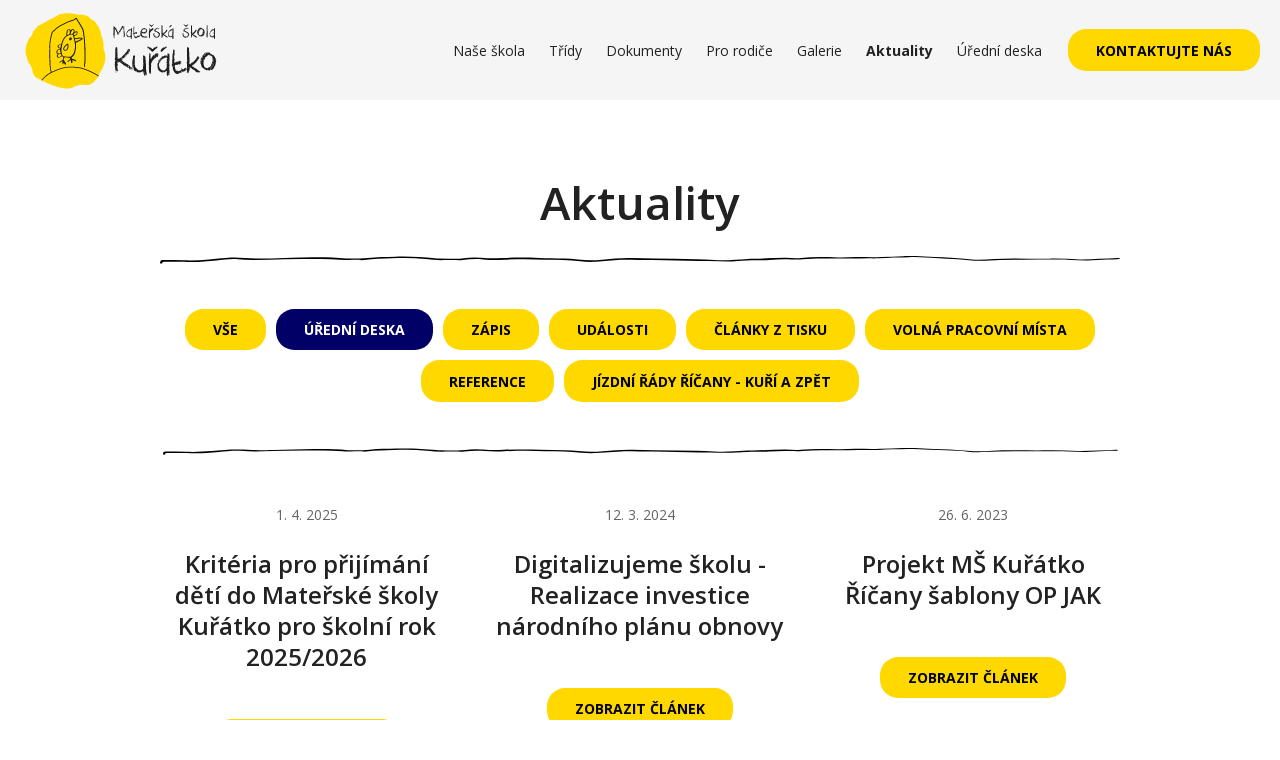

--- FILE ---
content_type: text/html; charset=utf-8
request_url: https://mskuratko.ricany.cz/aktuality?tagId=1
body_size: 2695
content:
<!DOCTYPE html>
<html lang="cs">
<head>
    <meta http-equiv="content-language" content="cs">
    <meta charset="utf-8">
    <meta name="viewport" content="width=device-width,initial-scale=1">
    <meta name="description" content="Aktuality">
    <meta name="copyright" content="© 2026">
    <meta name="robots" content="index,follow">
    <meta name="author" content="Visualio; https://visualio.space">

    <title>Aktuality | mskuratko.ricany.cz</title>

    <link rel="icon" href="/dist/front/etc/favicon/favicon.ico">
    <link rel="stylesheet" href="https://fonts.googleapis.com/css2?family=Open+Sans:wght@400;600;700&display=swap">
    <link rel="stylesheet" href="/dist/front/index-b4724dc1c9.css?v2">

    <link rel="canonical" href="https://mskuratko.ricany.cz/aktuality?tagId=1">
    <link rel="alternate" hreflang="cs" href="https://mskuratko.ricany.cz/aktuality?tagId=1">
    <link rel="alternate" hreflang="x-default" href="https://mskuratko.ricany.cz/aktuality?tagId=1">

    <!-- Google Tag Manager -->
    <!-- End Google Tag Manager -->

<script type='application/ld+json'>
    {
        "@context": "http://www.schema.org",
        "@type": "Organization",
        "name": "",
        "url": https://mskuratko.ricany.cz,
        "email": "",
        "logo": "",
        "address": {
            "@type": "PostalAddress",
            "streetAddress": "",
            "addressLocality": "",
            "postalCode": "",
            "addressCountry": ""
        },
        "contactPoint": {
            "@type": "ContactPoint",
            "telephone": "",
            "contactType": "customer service"
        }
    }

</script>
    <meta property="og:site_name" content="Visualio">
    <meta property="og:title" content="">
    <meta property="og:description" content="Aktuality">
    <meta property="og:url" content="https://mskuratko.ricany.cz/aktuality?tagId=1">
    <meta property="og:type" content="website">
    <meta property="og:image" content="http://mskuratko.ricany.cz/dist/front/images/og_image_default.png">
    <meta property="og:image:secure_url" content="https://mskuratko.ricany.cz/dist/front/images/og_image_default.png"> 
    <meta property="og:image:type" content="image/png">
    <meta property="og:image:width" content="1200">
    <meta property="og:image:height" content="630">
    <meta property="og:locale" content="cs">
    
</head>

<body class="page-article-list">

    <!-- Google Tag Manager (noscript) -->
    <!-- End Google Tag Manager (noscript) -->


<header class="page-header">
	<div class="container l-flex">
		<a class="page-header-logo-link" href="/">
			<img src="https://mskuratko.ricany.cz/dist/front/images/logo_horizontal.svg" alt="logo ms kuratko" class="page-header-logo-image">
		</a>

		<div class="page-header-mobile-menu-toggle">
			<div class="page-header-mobile-menu-toggle-hamburger">
				<div class="page-header-mobile-menu-toggle-line"></div>
				<div class="page-header-mobile-menu-toggle-line"></div>
				<div class="page-header-mobile-menu-toggle-line"></div>
			</div>
		</div>

		<nav
			class="page-header-nav l-flex"
			aria-label="Hlavní navigace"
		>
			<div class="page-header-nav-item" data-type="about">
				<a href="/o-nas" class="page-header-nav-item-link">Naše škola</a>
				<div class="page-header-nav-submenu l-grid">
					<a class="submenu-item-link" href="/o-nas#about-info">Charakteristika</a>
					<a class="submenu-item-link" href="/o-nas#team-list">Náš tým</a>
					<a class="submenu-item-link" href="/o-nas#about-projects-intro">Projekty</a>
				</div>
			</div>

			<div class="page-header-nav-item" data-type="classes">
				<a href="/tridy" class="page-header-nav-item-link">Třídy</a>
			</div>

			<div class="page-header-nav-item" data-type="documents">
				<a href="/dokumenty" class="page-header-nav-item-link">Dokumenty</a>
			</div>

			<div class="page-header-nav-item" data-type="parents">
				<a href="/pro-rodice" class="page-header-nav-item-link">Pro rodiče</a>
				<div class="page-header-nav-submenu l-grid">
					<a class="submenu-item-link" href="/pro-rodice#about-parents-payments">Informace k platbám</a>
					<a class="submenu-item-link" href="/pro-rodice#about-parents-preschool">Předškolní vzdělání</a>
					<a class="submenu-item-link" href="/pro-rodice#about-parents-individual">Individuální vzdělání</a>
					<a class="submenu-item-link" href="/pro-rodice#about-parents-enroll">Zápis do školky</a>
					<a class="submenu-item-link" href="/pro-rodice#about-parents-firsttime">Poprvé ve školce</a>
					<a class="submenu-item-link" href="/pro-rodice#about-parents-needs">Co dítě potřebuje do školky</a>
					<a class="submenu-item-link" href="/pro-rodice#about-parents-skills">Dovednosti předškoláka</a>
				</div>
			</div>

			<div class="page-header-nav-item" data-type="gallery">
				<a href="/galerie" class="page-header-nav-item-link">Galerie</a>
			</div>

			<div class="page-header-nav-item" data-type="articles">
				<a href="/aktuality" class="page-header-nav-item-link is-active">Aktuality</a>
			</div>

			<div class="page-header-nav-item" data-type="articles">
				<a href="/aktuality?tagId=1" class="page-header-nav-item-link">Úřední deska</a>
			</div>

			<div class="page-header-nav-item btn btn-yellow btn-rounded" data-type="contact">
				<a href="/kontakt" class="page-header-nav-item-link">Kontaktujte nás</a>
			</div>
		</nav>
	</div>
</header>
    <main>

<section id="article-filter">
	<div class="container">
		<h1 class="filter-title typo-heading-line typo-center">Aktuality</h1>

		<div class="filter l-flex">
			<div class="filter-tags l-flex">
				<a class="filter-tags-item btn btn-yellow btn-rounded" data-tag="all" href="/aktuality">Vše</a>
					<a data-tag="1" href="/aktuality?tagId=1" class="btn-blue filter-tags-item btn btn-rounded">Úřední deska</a>
					<a data-tag="2" href="/aktuality?tagId=2" class="btn-yellow filter-tags-item btn btn-rounded">Zápis</a>
					<a data-tag="3" href="/aktuality?tagId=3" class="btn-yellow filter-tags-item btn btn-rounded">Události</a>
					<a data-tag="4" href="/aktuality?tagId=4" class="btn-yellow filter-tags-item btn btn-rounded">Články z&nbsp;tisku</a>
					<a data-tag="5" href="/aktuality?tagId=5" class="btn-yellow filter-tags-item btn btn-rounded">Volná pracovní místa</a>
					<a data-tag="8" href="/aktuality?tagId=8" class="btn-yellow filter-tags-item btn btn-rounded">Reference</a>
					<a data-tag="9" href="/aktuality?tagId=9" class="btn-yellow filter-tags-item btn btn-rounded">Jízdní řády Říčany - Kuří a&nbsp;zpět</a>
			</div>
		</div>

		<hr>
	</div>
</section>
<section id="article-list">
	<div class="container">
		<div class="article-grid l-grid">

<div class="article-card">
	<time class="article-card-datetime" datetime="2025-04-01">1. 4. 2025</time>
	<h3 class="article-card-title">Kritéria pro přijímání dětí do Mateřské školy Kuřátko pro školní rok 2025/2026</h3>
	<p class="article-card-perex typo-color-gray-medium"></p>
	<a class="article-card-link btn btn-yellow btn-rounded" href="/aktuality/97/kriteria-pro-prijimani-deti-do-materske-skoly-kuratko-pro-skolni-rok-2025-2026">Zobrazit článek</a>
</div>
<div class="article-card">
	<time class="article-card-datetime" datetime="2024-03-12">12. 3. 2024</time>
	<h3 class="article-card-title">Digitalizujeme školu - Realizace investice národního plánu obnovy</h3>
	<p class="article-card-perex typo-color-gray-medium"></p>
	<a class="article-card-link btn btn-yellow btn-rounded" href="/aktuality/83/digitalizujeme-skolu-realizace-investice-narodniho-planu-obnovy">Zobrazit článek</a>
</div>
<div class="article-card">
	<time class="article-card-datetime" datetime="2023-06-26">26. 6. 2023</time>
	<h3 class="article-card-title">Projekt MŠ Kuřátko Říčany šablony OP JAK</h3>
	<p class="article-card-perex typo-color-gray-medium"></p>
	<a class="article-card-link btn btn-yellow btn-rounded" href="/aktuality/74/projekt-ms-kuratko-ricany-sablony-op-jak">Zobrazit článek</a>
</div>
<div class="article-card">
	<time class="article-card-datetime" datetime="2021-03-01">1. 3. 2021</time>
	<h3 class="article-card-title">Informace o&nbsp;provozu podatelny</h3>
	<p class="article-card-perex typo-color-gray-medium"></p>
	<a class="article-card-link btn btn-yellow btn-rounded" href="/aktuality/28/informace-o-provozu-podatelny">Zobrazit článek</a>
</div>		</div>
	</div>
</section>
    </main>

<footer class="page-footer m-bg-gray-light">
	<div class="container l-flex">

		<div class="page-footer-logo">
			<img src="/dist/front/images/logo_vertical.svg" alt="vertical logo">
		</div>

		<div class="page-footer-content">
			<div class="page-footer-contact-grid l-grid">
				<div class="page-footer-contact-grid-item">
					<div class="page-footer-block">
						<h2 class="typo-size-h5"><b>Mateřská škola Kuřátko,</b><br>příspěvková organizace</h2>
						<p>
							Rooseveltova 3<br>
							Říčany, Kuří 251 01<br>
							IČO 08974471
						</p>
					</div>
				</div>
				<div class="page-footer-contact-grid-item">
					<h2 class="typo-size-h5"><b>Ředitelka</b></h2>
					<p>
						<a href="mailto:reditel@mskuratko.ricany.cz" class="typo-textlink">reditel@mskuratko.ricany.cz</a><br>
						<a href="tel:+420606553595" class="typo-textlink">+420 606 553 595</a><br>
						<a href="tel:+420313104293" class="typo-textlink">+420 313 104 293</a>
					</p>
				</div>
				<div class="page-footer-contact-grid-item">
					<h2 class="typo-size-h5"><b>Hospodářka</b></h2>
					<p>
						<a href="mailto:jidelna@mskuratko.ricany.cz" class="typo-textlink">jidelna@mskuratko.ricany.cz</a><br>
						<a href="tel:+420603331668" class="typo-textlink">+420 603 331 668</a><br>
						<a href="tel:+420313104292" class="typo-textlink">+420 313 104 292</a>
					</p>
				</div>
				<div class="page-footer-contact-grid-item">
					<div class="page-footer-block">
						<h2 class="typo-size-h5"><b>Třída Koťátka</b></h2>
						<a href="tel:+420603394612" class="typo-textlink">+420 603 394 612</a>
					</div>

					<div class="page-footer-block">
						<h2 class="typo-size-h5"><b>Třída Štěňátka</b></h2>
						<a href="tel:+420603328852" class="typo-textlink">+420 603 328 852</a>
					</div>
				</div>
				<div class="page-footer-contact-grid-item">
					<h2 class="typo-size-h5"><b>Otevírací doba</b></h2>
					<p>pondělí–pátek 6.30 – 17.00&nbsp;hodin</p>
				</div>
			</div>
		</div>

		<div class="page-footer-credits l-flex">
			<a href="https://visualio.cz" target="_blank" class="page-footer-developer l-flex typo-textlink">
				<svg><use xlink:href="/dist/front/sprite.svg#visualio"></svg>DEVELOPED BY VISUALIO
			</a>
		</div>

	</div>
</footer>
    <script defer src="/dist/front/index-af8024ed58.js"></script>

    

</body>
</html>


--- FILE ---
content_type: text/css
request_url: https://mskuratko.ricany.cz/dist/front/index-b4724dc1c9.css?v2
body_size: 9640
content:
*{box-sizing:border-box}a,abbr,acronym,address,applet,article,aside,audio,b,big,blockquote,body,canvas,caption,center,cite,code,dd,del,details,dfn,div,dl,dt,em,embed,fieldset,figcaption,figure,footer,form,h1,h2,h3,h4,h5,h6,header,hgroup,html,i,iframe,img,ins,kbd,label,legend,li,mark,menu,nav,object,ol,output,p,pre,q,ruby,s,samp,section,small,span,strike,strong,sub,summary,sup,table,tbody,td,tfoot,th,thead,time,tr,tt,u,ul,var,video{margin:0;padding:0;border:0;font-size:100%;font:inherit;vertical-align:baseline}:focus{outline:0}article,aside,details,figcaption,figure,footer,header,hgroup,menu,nav,section{display:block}body{line-height:1}ol,ul{list-style:none}blockquote,q{quotes:none}blockquote:after,blockquote:before,q:after,q:before{content:"";content:none}input[type=search]::-webkit-search-cancel-button,input[type=search]::-webkit-search-decoration,input[type=search]::-webkit-search-results-button,input[type=search]::-webkit-search-results-decoration{appearance:none}input[type=search]{-moz-appearance:none;appearance:none}audio,canvas,video{display:inline-block;*display:inline;*zoom:1;max-width:100%}audio:not([controls]){display:none;height:0}[hidden]{display:none}html{font-size:100%;text-size-adjust:100%}a:focus{outline:thin dotted}a,a:active,a:hover,a:link,a:visited{outline:0}img{border:0;interpolation-mode:bicubic}figure,form{margin:0}fieldset{border:1px solid silver;margin:0 2px;padding:.35em .625em .75em}legend{border:0;padding:0;white-space:normal;*margin-left:-7px}button,input,select,textarea{font-size:100%;margin:0;vertical-align:baseline;*vertical-align:middle}button,input{line-height:normal}button,select{text-transform:none}button,html input[type=button],input[type=reset],input[type=submit]{-moz-appearance:button;appearance:button;cursor:pointer;overflow:visible}button[disabled],html input[disabled]{cursor:default}input[type=search]{-moz-appearance:textfield;appearance:textfield}input[type=search]::-webkit-search-cancel-button,input[type=search]::-webkit-search-decoration{appearance:none}button::-moz-focus-inner,input::-moz-focus-inner{border:0;padding:0}textarea{overflow:auto;vertical-align:top}table{border-collapse:collapse;border-spacing:0}button,html,input,select,textarea{color:#222}::-moz-selection{background:#b3d4fc;text-shadow:none}::selection{background:#b3d4fc;text-shadow:none}img{vertical-align:middle}fieldset{border:0;margin:0;padding:0}textarea{resize:vertical}.chromeframe{margin:.2em 0;background:#ccc;color:#000;padding:.2em 0}:root{--color-white:#fff;--color-black:#000;--color-yellow-visu:#f1ce0d;--color-yellow:#ffd800;--color-blue:#006;--color-gray-light:#f5f5f5;--color-gray-medium:#656565;--color-gray-dark:#2c2c2c}@font-face{font-family:Overpass;src:url(etc/fonts/Overpass-Regular.woff2) format("woff2"),url(etc/fonts/Overpass-Regular.woff) format("woff"),url(etc/fonts/Overpass-Regular.ttf) format("truetype");font-weight:400;font-style:normal;font-display:swap}@font-face{font-family:Overpass;src:url(etc/fonts/Overpass-Bold.woff2) format("woff2"),url(etc/fonts/Overpass-Bold.woff) format("woff"),url(etc/fonts/Overpass-Bold.ttf) format("truetype");font-weight:700;font-style:normal;font-display:swap}.typo-size-h1,.typo-size-h2,.typo-size-h3,h1,h2,h3{font-weight:600;font-stretch:normal;font-style:normal}.typo-size-h4,h4{font-weight:700;font-stretch:normal;font-style:normal}h1,h2,h3,h4,h5,h6{margin-bottom:.5em}.typo-size-h1,h1{font-size:46px;line-height:1.4}@media (max-width:1000px){.typo-size-h1,h1{font-size:41px}}@media (max-width:560px){.typo-size-h1,h1{font-size:36px}}.typo-size-h2,h2{font-size:36px;line-height:1.4}@media (max-width:1000px){.typo-size-h2,h2{font-size:32px}}@media (max-width:560px){.typo-size-h2,h2{font-size:28px}}.typo-size-h3,h3{font-size:24px;line-height:1.3}@media (max-width:1000px){.typo-size-h3,h3{font-size:21px}}@media (max-width:560px){.typo-size-h3,h3{font-size:19px}}.typo-size-h4,h4{font-size:18px;line-height:1.8}@media (max-width:1000px){.typo-size-h4,h4{font-size:16px}}.typo-size-h5,h5{font-size:14px;line-height:2}.typo-weight-normal{font-weight:400}.typo-heading-line{padding-bottom:30px;margin-bottom:50px;background-image:url(images/hr.svg);background-repeat:no-repeat;background-position:bottom;background-size:100% 8px;width:100%}.typo-size-p,p{font-size:14px;line-height:2}p{margin-bottom:1em;color:var(--color-gray-medium)}p:last-of-type{margin-bottom:0}p+p{margin-top:1em}p+h1,p+h2,p+h3,p+h4,p+h5{margin-top:1em}.typo-size-p-small,.typo-size-p-small p,p.typo-size-p-small,p small{font-size:13px;line-height:1.8}.typo-size-p-big,.typo-size-p-big p,p.typo-size-p-big{font-size:22px;line-height:2.1}ul+p{margin-top:1em}.typo-color-white{color:var(--color-white)}.typo-color-black{color:var(--color-black)}.typo-color-gray-medium{color:var(--color-gray-medium)}.typo-color-blue{color:var(--color-blue)}.typo-center{text-align:center}.typo-uppercase{text-transform:uppercase}a{color:inherit}.typo-textlink,.typo-textlink:active,.typo-textlink:focus,.typo-textlink:hover,.typo-textlink:visited{color:inherit;text-decoration:none}.typo-textlink:hover{text-decoration:underline}b,strong{font-weight:700}i{font-style:italic}sup{vertical-align:super;font-size:.5em}.btn{display:inline-block;text-transform:uppercase;text-decoration:none;position:relative;font-weight:700;border:0;outline:none;cursor:pointer;transition:all .15s linear}.btn\-yellow{background-color:var(--color-yellow);color:var(--color-black)}.btn\-yellow:hover{background-color:var(--color-blue);color:var(--color-white)}.btn\-blue{background-color:var(--color-blue);color:var(--color-white)}.btn-rounded{border-radius:1.3em;padding:.8em 2em}.btn-circle,.btn-close{width:32px;height:32px;border-radius:50%}.btn-close svg{width:40%;height:40%;fill:currentColor}body{font-family:Open Sans,sans-serif;color:var(--color-gray-darK);font-size:14px;line-height:1.4;font-weight:400}body.no-scroll{overflow:hidden}main{padding-top:100px}@media (max-width:1000px){main{padding-top:50px}}img{max-width:100%;display:inline-block}ul{list-style:disc;padding-left:18px;color:var(--color-gray-medium)}ul li+li{margin-top:.5em}hr,section{width:100%}hr{border:none;background-image:url(images/hr.svg);background-repeat:no-repeat;background-position:50%;height:8px;margin:0}time{color:var(--color-gray-medium)}.section-fullscreen{width:100%;height:100vh}.section-fullscreen-min{width:100%;min-height:100vh}@media (max-width:1000px){.section-fullscreen-min{min-height:0}}.section-side{display:flex;flex-wrap:wrap;align-items:center}.section-side>.container-text{position:relative;z-index:3;width:50%;height:100%;margin:0;padding-top:50px;padding-bottom:50px}@media (max-width:1000px){.section-side>.container-text{width:100%}}.section-side>.container-image{width:50%;overflow:hidden}@media (max-width:1000px){.section-side>.container-image{width:100%;text-align:center}}.section-side-left>.container-text{padding-left:calc(50% - 480px);padding-right:90px;order:1}@media (max-width:1000px){.section-side-left>.container-text{padding-left:32px;padding-right:50px}}@media (max-width:1000px){.section-side-left>.container-text{padding-left:32px;padding-right:32px}}@media (max-width:480px){.section-side-left>.container-text{padding-left:16px;padding-right:16px}}.section-side-left>.container-image{order:2}.section-side-left>.container-image img{float:left}@media (max-width:1000px){.section-side-left>.container-image img{float:none}}.section-side-right>.container-text{padding-right:calc(50% - 480px);padding-left:90px;order:2}@media (max-width:1000px){.section-side-right>.container-text{padding-right:32px;padding-left:50px}}@media (max-width:1000px){.section-side-right>.container-text{padding-left:32px;padding-right:32px}}@media (max-width:480px){.section-side-right>.container-text{padding-left:16px;padding-right:16px}}.section-side-right>.container-image{order:1}@media (max-width:1000px){.section-side-right>.container-image{order:2}}.section-side-right>.container-image img{float:right}@media (max-width:1000px){.section-side-right>.container-image img{float:none}}.container{width:100%;margin-left:auto;margin-right:auto;max-width:960px}@media (max-width:1000px){.container{max-width:100%;padding:0 32px}}@media (max-width:480px){.container{padding:0 16px}}.container\-auto{width:auto}.container\-full{max-width:100%}.container\-medium{max-width:635px}.container\-half{max-width:50%}.l-center{top:50%;transform:translate(-50%,-50%)}.l-center,.l-center-x{position:relative;left:50%}.l-center-x{transform:translate(-50%)}.l-center-y{position:relative;top:50%;transform:translateY(-50%)}img.l-center,img.l-center-x,img.l-center-y{display:block}.l-flex{display:flex;flex-wrap:wrap}.l-flex-column{flex-direction:column}.l-grid{display:grid;grid-template-columns:repeat(3,minmax(calc(33.33333% - 40px),1fr));grid-template-rows:auto;-moz-column-gap:40px;column-gap:40px;row-gap:40px;justify-content:space-between;width:100%;text-align:center}@media (max-width:640px){.l-grid{grid-template-columns:repeat(2,minmax(calc(50% - 40px),1fr))}}@media (max-width:360px){.l-grid{grid-template-columns:repeat(1,minmax(100%,1fr))}}.m-bg-white{background-color:var(--color-white)}.m-bg-blue{background-color:var(--color-blue)}.m-bg-gray-light{background-color:var(--color-gray-light)}.m-bg-yellow{background-color:var(--color-yellow);p{color:#000}}@font-face{font-family:swiper-icons;src:url("data:application/font-woff;charset=utf-8;base64, [base64]//wADZ2x5ZgAAAywAAADMAAAD2MHtryVoZWFkAAABbAAAADAAAAA2E2+eoWhoZWEAAAGcAAAAHwAAACQC9gDzaG10eAAAAigAAAAZAAAArgJkABFsb2NhAAAC0AAAAFoAAABaFQAUGG1heHAAAAG8AAAAHwAAACAAcABAbmFtZQAAA/gAAAE5AAACXvFdBwlwb3N0AAAFNAAAAGIAAACE5s74hXjaY2BkYGAAYpf5Hu/j+W2+MnAzMYDAzaX6QjD6/4//Bxj5GA8AuRwMYGkAPywL13jaY2BkYGA88P8Agx4j+/8fQDYfA1AEBWgDAIB2BOoAeNpjYGRgYNBh4GdgYgABEMnIABJzYNADCQAACWgAsQB42mNgYfzCOIGBlYGB0YcxjYGBwR1Kf2WQZGhhYGBiYGVmgAFGBiQQkOaawtDAoMBQxXjg/wEGPcYDDA4wNUA2CCgwsAAAO4EL6gAAeNpj2M0gyAACqxgGNWBkZ2D4/wMA+xkDdgAAAHjaY2BgYGaAYBkGRgYQiAHyGMF8FgYHIM3DwMHABGQrMOgyWDLEM1T9/w8UBfEMgLzE////P/5//f/V/xv+r4eaAAeMbAxwIUYmIMHEgKYAYjUcsDAwsLKxc3BycfPw8jEQA/[base64]/uznmfPFBNODM2K7MTQ45YEAZqGP81AmGGcF3iPqOop0r1SPTaTbVkfUe4HXj97wYE+yNwWYxwWu4v1ugWHgo3S1XdZEVqWM7ET0cfnLGxWfkgR42o2PvWrDMBSFj/IHLaF0zKjRgdiVMwScNRAoWUoH78Y2icB/yIY09An6AH2Bdu/UB+yxopYshQiEvnvu0dURgDt8QeC8PDw7Fpji3fEA4z/PEJ6YOB5hKh4dj3EvXhxPqH/SKUY3rJ7srZ4FZnh1PMAtPhwP6fl2PMJMPDgeQ4rY8YT6Gzao0eAEA409DuggmTnFnOcSCiEiLMgxCiTI6Cq5DZUd3Qmp10vO0LaLTd2cjN4fOumlc7lUYbSQcZFkutRG7g6JKZKy0RmdLY680CDnEJ+UMkpFFe1RN7nxdVpXrC4aTtnaurOnYercZg2YVmLN/d/gczfEimrE/fs/bOuq29Zmn8tloORaXgZgGa78yO9/cnXm2BpaGvq25Dv9S4E9+5SIc9PqupJKhYFSSl47+Qcr1mYNAAAAeNptw0cKwkAAAMDZJA8Q7OUJvkLsPfZ6zFVERPy8qHh2YER+3i/BP83vIBLLySsoKimrqKqpa2hp6+jq6RsYGhmbmJqZSy0sraxtbO3sHRydnEMU4uR6yx7JJXveP7WrDycAAAAAAAH//wACeNpjYGRgYOABYhkgZgJCZgZNBkYGLQZtIJsFLMYAAAw3ALgAeNolizEKgDAQBCchRbC2sFER0YD6qVQiBCv/H9ezGI6Z5XBAw8CBK/m5iQQVauVbXLnOrMZv2oLdKFa8Pjuru2hJzGabmOSLzNMzvutpB3N42mNgZGBg4GKQYzBhYMxJLMlj4GBgAYow/P/PAJJhLM6sSoWKfWCAAwDAjgbRAAB42mNgYGBkAIIbCZo5IPrmUn0hGA0AO8EFTQAA") format("woff");font-weight:400;font-style:normal}:root{--swiper-theme-color:#007aff}.swiper-container{margin-left:auto;margin-right:auto;position:relative;overflow:hidden;list-style:none;padding:0;z-index:1}.swiper-container-vertical>.swiper-wrapper{flex-direction:column}.swiper-wrapper{position:relative;width:100%;height:100%;z-index:1;display:flex;transition-property:transform;box-sizing:content-box}.swiper-container-android .swiper-slide,.swiper-wrapper{transform:translateZ(0)}.swiper-container-multirow>.swiper-wrapper{flex-wrap:wrap}.swiper-container-multirow-column>.swiper-wrapper{flex-wrap:wrap;flex-direction:column}.swiper-container-free-mode>.swiper-wrapper{transition-timing-function:ease-out;margin:0 auto}.swiper-container-pointer-events{touch-action:pan-y}.swiper-container-pointer-events.swiper-container-vertical{touch-action:pan-x}.swiper-slide{flex-shrink:0;width:100%;height:100%;position:relative;transition-property:transform}.swiper-slide-invisible-blank{visibility:hidden}.swiper-container-autoheight,.swiper-container-autoheight .swiper-slide{height:auto}.swiper-container-autoheight .swiper-wrapper{align-items:flex-start;transition-property:transform,height}.swiper-container-3d{perspective:1200px}.swiper-container-3d .swiper-cube-shadow,.swiper-container-3d .swiper-slide,.swiper-container-3d .swiper-slide-shadow-bottom,.swiper-container-3d .swiper-slide-shadow-left,.swiper-container-3d .swiper-slide-shadow-right,.swiper-container-3d .swiper-slide-shadow-top,.swiper-container-3d .swiper-wrapper{transform-style:preserve-3d}.swiper-container-3d .swiper-slide-shadow-bottom,.swiper-container-3d .swiper-slide-shadow-left,.swiper-container-3d .swiper-slide-shadow-right,.swiper-container-3d .swiper-slide-shadow-top{position:absolute;left:0;top:0;width:100%;height:100%;pointer-events:none;z-index:10}.swiper-container-3d .swiper-slide-shadow-left{background-image:linear-gradient(270deg,rgba(0,0,0,.5),transparent)}.swiper-container-3d .swiper-slide-shadow-right{background-image:linear-gradient(90deg,rgba(0,0,0,.5),transparent)}.swiper-container-3d .swiper-slide-shadow-top{background-image:linear-gradient(0deg,rgba(0,0,0,.5),transparent)}.swiper-container-3d .swiper-slide-shadow-bottom{background-image:linear-gradient(180deg,rgba(0,0,0,.5),transparent)}.swiper-container-css-mode>.swiper-wrapper{overflow:auto;scrollbar-width:none;-ms-overflow-style:none}.swiper-container-css-mode>.swiper-wrapper::-webkit-scrollbar{display:none}.swiper-container-css-mode>.swiper-wrapper>.swiper-slide{scroll-snap-align:start start}.swiper-container-horizontal.swiper-container-css-mode>.swiper-wrapper{scroll-snap-type:x mandatory}.swiper-container-vertical.swiper-container-css-mode>.swiper-wrapper{scroll-snap-type:y mandatory}:root{--swiper-navigation-size:44px}.swiper-button-next,.swiper-button-prev{position:absolute;top:50%;width:calc(var(--swiper-navigation-size)/44*27);height:var(--swiper-navigation-size);margin-top:calc(0px - var(--swiper-navigation-size)/2);z-index:10;cursor:pointer;display:flex;align-items:center;justify-content:center;color:var(--swiper-navigation-color,var(--swiper-theme-color))}.swiper-button-next.swiper-button-disabled,.swiper-button-prev.swiper-button-disabled{opacity:.35;cursor:auto;pointer-events:none}.swiper-button-next:after,.swiper-button-prev:after{font-family:swiper-icons;font-size:var(--swiper-navigation-size);text-transform:none!important;letter-spacing:0;text-transform:none;font-variant:normal;line-height:1}.swiper-button-prev,.swiper-container-rtl .swiper-button-next{left:10px;right:auto}.swiper-button-prev:after,.swiper-container-rtl .swiper-button-next:after{content:"prev"}.swiper-button-next,.swiper-container-rtl .swiper-button-prev{right:10px;left:auto}.swiper-button-next:after,.swiper-container-rtl .swiper-button-prev:after{content:"next"}.swiper-button-next.swiper-button-white,.swiper-button-prev.swiper-button-white{--swiper-navigation-color:#fff}.swiper-button-next.swiper-button-black,.swiper-button-prev.swiper-button-black{--swiper-navigation-color:#000}.swiper-button-lock{display:none}.swiper-pagination{position:absolute;text-align:center;transition:opacity .3s;transform:translateZ(0);z-index:10}.swiper-pagination.swiper-pagination-hidden{opacity:0}.swiper-container-horizontal>.swiper-pagination-bullets,.swiper-pagination-custom,.swiper-pagination-fraction{bottom:10px;left:0;width:100%}.swiper-pagination-bullets-dynamic{overflow:hidden;font-size:0}.swiper-pagination-bullets-dynamic .swiper-pagination-bullet{transform:scale(.33);position:relative}.swiper-pagination-bullets-dynamic .swiper-pagination-bullet-active,.swiper-pagination-bullets-dynamic .swiper-pagination-bullet-active-main{transform:scale(1)}.swiper-pagination-bullets-dynamic .swiper-pagination-bullet-active-prev{transform:scale(.66)}.swiper-pagination-bullets-dynamic .swiper-pagination-bullet-active-prev-prev{transform:scale(.33)}.swiper-pagination-bullets-dynamic .swiper-pagination-bullet-active-next{transform:scale(.66)}.swiper-pagination-bullets-dynamic .swiper-pagination-bullet-active-next-next{transform:scale(.33)}.swiper-pagination-bullet{width:8px;height:8px;display:inline-block;border-radius:50%;background:#000;opacity:.2}button.swiper-pagination-bullet{border:none;margin:0;padding:0;box-shadow:none;-moz-appearance:none;appearance:none}.swiper-pagination-clickable .swiper-pagination-bullet{cursor:pointer}.swiper-pagination-bullet:only-child{display:none!important}.swiper-pagination-bullet-active{opacity:1;background:var(--swiper-pagination-color,var(--swiper-theme-color))}.swiper-container-vertical>.swiper-pagination-bullets{right:10px;top:50%;transform:translate3d(0,-50%,0)}.swiper-container-vertical>.swiper-pagination-bullets .swiper-pagination-bullet{margin:6px 0;display:block}.swiper-container-vertical>.swiper-pagination-bullets.swiper-pagination-bullets-dynamic{top:50%;transform:translateY(-50%);width:8px}.swiper-container-vertical>.swiper-pagination-bullets.swiper-pagination-bullets-dynamic .swiper-pagination-bullet{display:inline-block;transition:transform .2s,top .2s}.swiper-container-horizontal>.swiper-pagination-bullets .swiper-pagination-bullet{margin:0 4px}.swiper-container-horizontal>.swiper-pagination-bullets.swiper-pagination-bullets-dynamic{left:50%;transform:translateX(-50%);white-space:nowrap}.swiper-container-horizontal>.swiper-pagination-bullets.swiper-pagination-bullets-dynamic .swiper-pagination-bullet{transition:transform .2s,left .2s}.swiper-container-horizontal.swiper-container-rtl>.swiper-pagination-bullets-dynamic .swiper-pagination-bullet{transition:transform .2s,right .2s}.swiper-pagination-progressbar{background:rgba(0,0,0,.25);position:absolute}.swiper-pagination-progressbar .swiper-pagination-progressbar-fill{background:var(--swiper-pagination-color,var(--swiper-theme-color));position:absolute;left:0;top:0;width:100%;height:100%;transform:scale(0);transform-origin:left top}.swiper-container-rtl .swiper-pagination-progressbar .swiper-pagination-progressbar-fill{transform-origin:right top}.swiper-container-horizontal>.swiper-pagination-progressbar,.swiper-container-vertical>.swiper-pagination-progressbar.swiper-pagination-progressbar-opposite{width:100%;height:4px;left:0;top:0}.swiper-container-horizontal>.swiper-pagination-progressbar.swiper-pagination-progressbar-opposite,.swiper-container-vertical>.swiper-pagination-progressbar{width:4px;height:100%;left:0;top:0}.swiper-pagination-white{--swiper-pagination-color:#fff}.swiper-pagination-black{--swiper-pagination-color:#000}.swiper-pagination-lock{display:none}.swiper-scrollbar{border-radius:10px;position:relative;-ms-touch-action:none;background:rgba(0,0,0,.1)}.swiper-container-horizontal>.swiper-scrollbar{position:absolute;left:1%;bottom:3px;z-index:50;height:5px;width:98%}.swiper-container-vertical>.swiper-scrollbar{position:absolute;right:3px;top:1%;z-index:50;width:5px;height:98%}.swiper-scrollbar-drag{height:100%;width:100%;position:relative;background:rgba(0,0,0,.5);border-radius:10px;left:0;top:0}.swiper-scrollbar-cursor-drag{cursor:move}.swiper-scrollbar-lock{display:none}.swiper-zoom-container{width:100%;height:100%;display:flex;justify-content:center;align-items:center;text-align:center}.swiper-zoom-container>canvas,.swiper-zoom-container>img,.swiper-zoom-container>svg{max-width:100%;max-height:100%;object-fit:contain}.swiper-slide-zoomed{cursor:move}.swiper-lazy-preloader{width:42px;height:42px;position:absolute;left:50%;top:50%;margin-left:-21px;margin-top:-21px;z-index:10;transform-origin:50%;animation:swiper-preloader-spin 1s linear infinite;box-sizing:border-box;border-radius:50%;border:4px solid var(--swiper-preloader-color,var(--swiper-theme-color));border-top:4px solid transparent}.swiper-lazy-preloader-white{--swiper-preloader-color:#fff}.swiper-lazy-preloader-black{--swiper-preloader-color:#000}@keyframes swiper-preloader-spin{to{transform:rotate(1turn)}}.swiper-container .swiper-notification{position:absolute;left:0;top:0;pointer-events:none;opacity:0;z-index:-1000}.swiper-container-fade.swiper-container-free-mode .swiper-slide{transition-timing-function:ease-out}.swiper-container-fade .swiper-slide{pointer-events:none;transition-property:opacity}.swiper-container-fade .swiper-slide .swiper-slide{pointer-events:none}.swiper-container-fade .swiper-slide-active,.swiper-container-fade .swiper-slide-active .swiper-slide-active{pointer-events:auto}.swiper-container-cube{overflow:visible}.swiper-container-cube .swiper-slide{pointer-events:none;backface-visibility:hidden;z-index:1;visibility:hidden;transform-origin:0 0;width:100%;height:100%}.swiper-container-cube .swiper-slide .swiper-slide{pointer-events:none}.swiper-container-cube.swiper-container-rtl .swiper-slide{transform-origin:100% 0}.swiper-container-cube .swiper-slide-active,.swiper-container-cube .swiper-slide-active .swiper-slide-active{pointer-events:auto}.swiper-container-cube .swiper-slide-active,.swiper-container-cube .swiper-slide-next,.swiper-container-cube .swiper-slide-next+.swiper-slide,.swiper-container-cube .swiper-slide-prev{pointer-events:auto;visibility:visible}.swiper-container-cube .swiper-slide-shadow-bottom,.swiper-container-cube .swiper-slide-shadow-left,.swiper-container-cube .swiper-slide-shadow-right,.swiper-container-cube .swiper-slide-shadow-top{z-index:0;backface-visibility:hidden}.swiper-container-cube .swiper-cube-shadow{position:absolute;left:0;bottom:0;width:100%;height:100%;opacity:.6;z-index:0}.swiper-container-cube .swiper-cube-shadow:before{content:"";background:#000;position:absolute;left:0;top:0;bottom:0;right:0;filter:blur(50px)}.swiper-container-flip{overflow:visible}.swiper-container-flip .swiper-slide{pointer-events:none;backface-visibility:hidden;z-index:1}.swiper-container-flip .swiper-slide .swiper-slide{pointer-events:none}.swiper-container-flip .swiper-slide-active,.swiper-container-flip .swiper-slide-active .swiper-slide-active{pointer-events:auto}.swiper-container-flip .swiper-slide-shadow-bottom,.swiper-container-flip .swiper-slide-shadow-left,.swiper-container-flip .swiper-slide-shadow-right,.swiper-container-flip .swiper-slide-shadow-top{z-index:0;backface-visibility:hidden}.swiper-pagination.swiper-pagination-bullets{position:relative;bottom:0;margin-top:70px}.swiper-pagination-bullet{opacity:1;border:1px solid #9e9e9e;background-color:transparent;cursor:pointer}.swiper-pagination-bullet-active{background-color:var(--color-white)}.swiper-button-next,.swiper-button-prev{width:32px;height:32px;margin:0;top:calc(50% - 32px)}.swiper-button-next:after,.swiper-button-prev:after{font-size:14px;color:var(--color-black)}.swiper-button-next:hover,.swiper-button-prev:hover{background-color:var(--color-yellow);transform:scale(1.2)}.article-card{text-align:center}.article-card-datetime{display:block;margin-bottom:24px}.article-card-link{margin-top:35px}.filter-title{margin-bottom:0}.filter{margin:30px 0}.filter-tags{width:100%;justify-content:center;padding:10px 0}.filter-tags-item{margin:5px}.page-footer{padding:60px 0 30px;margin-top:120px}.page-footer-content{width:calc(100% - 180px)}@media (max-width:640px){.page-footer-content{width:100%}}.page-footer-logo{width:180px;padding-right:50px}@media (max-width:640px){.page-footer-logo{width:100%;margin-top:50px;padding-right:0;order:2;text-align:center}}@media (max-width:640px){.page-footer-logo img{width:180px}}.page-footer-contact-grid{width:100%;grid-template-columns:repeat(3,minmax(calc(25% - 20px),1fr));-moz-column-gap:50px;column-gap:50px;row-gap:20px;text-align:left}@media (max-width:1000px){.page-footer-contact-grid{grid-template-columns:repeat(2,minmax(calc(50% - 20px),1fr))}}@media (max-width:640px){.page-footer-contact-grid{-moz-column-gap:10px;column-gap:10px}}@media (max-width:360px){.page-footer-contact-grid{grid-template-columns:repeat(1,minmax(100%,1fr))}}.page-footer-contact-grid-item .page-footer-block+.page-footer-block{margin-top:1em}.page-footer-credits{width:100%;margin-top:50px;order:3}.page-footer-developer{font-size:11px;font-weight:700;text-transform:uppercase;margin-left:auto}@media (max-width:1000px){.page-footer-developer{margin-left:0;margin-right:auto}}@media (max-width:640px){.page-footer-developer{margin-left:auto}}.page-footer-developer svg{width:25px;height:16px;vertical-align:middle;margin-right:1em;transition:fill .1s ease-in-out}.page-footer-developer:hover svg{fill:var(--color-yellow-visu)}.page-header{position:fixed;z-index:100;top:0;left:0;width:100%;height:100px;background-color:var(--color-gray-light);transition:all .2s ease-in-out}@media (max-width:1000px){.page-header{height:50px}}.page-header>.container{max-width:1240px;height:100%;justify-content:space-between;align-items:center}.page-header.headroom--not-top{height:50px}.page-header.headroom--not-top .page-header-logo-link{height:calc(100% - 8px)}.page-header.is-active .page-header-nav{transform:translateX(0)}.page-header.is-active .page-header-mobile-menu-toggle-line:first-child{transform:translate(-50%,-50%) rotate(45deg);left:50%;top:50%}.page-header.is-active .page-header-mobile-menu-toggle-line:nth-child(2){opacity:0}.page-header.is-active .page-header-mobile-menu-toggle-line:nth-child(3){transform:translate(-50%,-50%) rotate(-45deg);left:50%;top:50%}.page-header-logo-link{height:calc(100% - 16px);transition:all .2s ease-in-out}@media (max-width:1000px){.page-header-logo-link{height:calc(100% - 8px)}}.page-header-logo-image{height:100%}.page-header-nav{align-items:stretch;position:relative;transition:all .1s linear}@media (max-width:1000px){.page-header-nav{padding:20px 32px;position:absolute;top:50px;left:0;width:100%;flex-direction:column;background-color:var(--color-gray-light);transform:translateX(100%)}}@media (max-width:480px){.page-header-nav{padding:20px 16px}}@media (max-width:1000px){.page-header-nav-item{display:flex;flex-wrap:wrap;flex-direction:column}}.page-header-nav-item:hover .page-header-nav-submenu-toggle{transform:translate(-50%,-50%) rotate(-180deg)}.page-header-nav-item:hover>.page-header-nav-submenu{display:grid}.page-header-nav-item[data-type=contact]{margin-left:1em}@media (max-width:1000px){.page-header-nav-item[data-type=contact]{margin-top:.5em;margin-right:auto;margin-left:0}}.page-header-nav-item[data-type=contact] .page-header-nav-item-link{padding:0}.page-header-nav-item[data-type=contact] .page-header-nav-item-link:after{display:none}.page-header-nav-item-link,.submenu-item-link{position:relative;text-decoration:none;padding:4px 12px;display:block}@media (max-width:1000px){.page-header-nav-item-link,.submenu-item-link{margin-right:auto}}.page-header-nav-item-link:hover:after,.submenu-item-link:hover:after{opacity:1}.page-header-nav-item-link:after,.submenu-item-link:after{content:"";position:absolute;height:2px;width:calc(100% - 24px);left:50%;transform:translate(-50%);bottom:0;opacity:0;background-color:var(--color-yellow)}.page-header-nav-item-link.is-active,.submenu-item-link.is-active{font-weight:700}.page-header-nav-item-link{position:relative;top:50%;transform:translateY(-50%)}@media (max-width:1000px){.page-header-nav-item-link{top:0;transform:none}}.page-header-nav-submenu{display:none;position:absolute;left:0;top:40px;width:100%;min-width:150px;-moz-column-gap:10px;column-gap:10px;row-gap:10px;text-align:left;padding:2em 1em 1em;background-color:var(--color-gray-light)}@media (max-width:1000px){.page-header-nav-submenu{position:static;display:flex;flex-direction:column;padding:0 0 0 1em}}.page-header-nav-submenu:hover{display:flex}.submenu-item-link{margin-right:auto}.submenu-item-link-image{margin-right:1em}.page-header-mobile-menu-toggle{width:30px;height:30px;display:none;cursor:pointer}@media (max-width:1000px){.page-header-mobile-menu-toggle{display:block}}.page-header-mobile-menu-toggle-hamburger{position:relative;top:50%;transform:translateY(-50%);width:100%;height:70%}.page-header-mobile-menu-toggle-line{position:absolute;background-color:var(--color-black);width:100%;height:2px;transition:all .15s ease-in-out}.page-header-mobile-menu-toggle-line:first-of-type{top:0;left:0}.page-header-mobile-menu-toggle-line:nth-of-type(2){top:50%;left:0;transform:translateY(-50%)}.page-header-mobile-menu-toggle-line:nth-of-type(3){bottom:0;left:0}.hero-section{height:400px}.hero-section-image{width:100%;height:100%;object-fit:cover}.flash{position:fixed;top:0;left:0;width:100%;padding:20px 40px;background-color:var(--color-white);color:var(--color-black);font-weight:700;text-align:center;z-index:999;animation-name:hideFlash;animation-delay:10s;animation-duration:.5s;animation-fill-mode:forwards;cursor:pointer}.flash.error{background-color:red}.flash.is-hidden{display:none}@keyframes hideFlash{0%{opacity:1;visibility:visible}99%{opacity:0;visibility:visible}to{opacity:0;visibility:hidden}}.person-card-image{margin:0 auto;border-radius:50%}.person-card-name{margin-top:1em}.person-card-role{margin-top:.5em}.social-icons-item{display:block;position:relative;width:25px;height:25px;background-color:var(--color-black);transition:background-color .1s ease-in-out}.social-icons-item:hover{background-color:var(--color-blue-main)}.social-icons-item svg{display:block}.social-icons-item+.social-icons-item{margin-left:8px}.icon-facebook,.icon-instagram{width:12px;height:12px}.splashinfo{justify-content:space-between;padding:22px 0;position:relative}.splashinfo hr{width:100%;margin:22px 0}.splashinfo-splash{position:absolute;top:50%;left:50%;transform:translate(-50%,-50%);z-index:-1;object-fit:fill;display:block;width:100%;height:100%}.splashinfo-content{padding:0 50px;justify-content:space-between}@media (max-width:480px){.splashinfo-content{padding:0 25px}}#error-intro{text-align:center}.error-intro-button{margin-top:4em}#about-career-intro{padding:70px 0}@media (max-width:800px){#about-career-intro{padding:40px 0}}.about-career-intro-note{text-align:center;margin-bottom:40px}.about-career-intro-grid-item{background-color:var(--color-yellow);padding:50px}.about-career-intro-grid-item-text,.about-career-intro-grid-item-title{margin-bottom:30px}.about-career-intro-grid-item-note{margin-top:auto}#about-career-conditions{margin-bottom:70px}.about-career-conditions-offer,.about-career-conditions-require{width:50%}.about-career-conditions-offer{padding-right:30px}.about-career-conditions-require{padding-left:30px}.about-career-conditions-title{margin-bottom:50px}#about-career-splashinfo .splashinfo{text-align:center;justify-content:center}#about-contact{padding:70px 0}@media (max-width:800px){#about-contact{padding:40px 0}}#about-contact>.container{justify-content:space-between}#about-contact h1{width:100%}.about-contact-header h4{margin-bottom:7px}.about-contact-header h5{font-weight:700}.about-contact-text{width:30%}.about-contact-map{width:70%;margin-bottom:30px}.about-contact-map iframe,.about-contact-text-map{width:100%}@media (max-width:700px){.about-contact-text-map{flex-direction:column}.about-contact-text-map .about-contact-map{width:100%}.about-contact-text-map .about-contact-text{width:100%;display:flex;flex-direction:row;flex-wrap:wrap;justify-content:space-between}.about-contact-text-map .about-contact-text .about-contact-text-block{margin-right:20px}}@media (max-width:560px){.about-contact-text-map .about-contact-text{flex-direction:column}}.about-contact-grid{text-align:left}@media (max-width:700px){.about-contact-grid{grid-template-columns:repeat(2,minmax(calc(50% - 40px),1fr))}}@media (max-width:480px){.about-contact-grid{grid-template-columns:repeat(1,minmax(100%,1fr))}}#about-info{padding:70px 0 40px}@media (max-width:800px){#about-info{padding:40px 0}}#about-info h1{width:100%}#about-info hr{margin-bottom:60px}.about-info-text{width:calc(100% - 350px);padding-right:90px}@media (max-width:1000px){.about-info-text{width:calc(100% - 300px);padding-right:50px}}@media (max-width:800px){.about-info-text{width:100%;padding-right:0;margin-bottom:40px}}.about-info-photos{width:350px;display:block}@media (max-width:1000px){.about-info-photos{width:300px}}@media (max-width:800px){.about-info-photos{width:100%;display:grid}}.about-info-photos-item+.about-info-photos-item{margin-top:20px}@media (max-width:800px){.about-info-photos-item+.about-info-photos-item{margin-top:0}}.about-info-gallery-button{margin:60px 0}.about-characteristics-grid{grid-template-columns:repeat(3,minmax(calc(33.33333% - 90px),1fr));-moz-column-gap:90px;column-gap:90px;row-gap:90px;margin-top:40px}.about-characteristics-grid-item-icon{display:block;margin:0 auto 20px}.page-about-parents main>section{padding:70px 0 0}@media (max-width:800px){.page-about-parents main>section{padding:40px 0 0}}.about-parents-payments-title{order:0}.about-parents-payments-text{width:calc(100% - 430px);padding-right:90px}@media (max-width:1000px){.about-parents-payments-text{width:calc(100% - 350px);padding-right:50px}}@media (max-width:800px){.about-parents-payments-text{order:3;width:100%;padding-right:0}}.about-parents-payments-boxes{width:430px}@media (max-width:1000px){.about-parents-payments-boxes{width:350px}}@media (max-width:800px){.about-parents-payments-boxes{order:2;width:100%;margin-bottom:40px}}.about-parents-payments-box{padding:30px 42px}.about-parents-payments-box+.about-parents-payments-box{margin-top:30px}#about-parents-firsttime img{padding-bottom:1em}#about-projects-intro{padding:70px 0}@media (max-width:800px){#about-projects-intro{padding:40px 0}}#about-projects-section1 p:not(:last-child),#about-projects-section2 p:not(:last-child),#about-projects-section3 p:not(:last-child),#about-projects-section4 p:not(:last-child){margin-bottom:70px}#about-projects-section1 img,#about-projects-section2 img,#about-projects-section3 img,#about-projects-section4 img{max-height:550px;margin:30px 40px}#team-list{padding:70px 0}@media (max-width:800px){#team-list{padding:40px 0}}.team-list-note{width:100%;text-align:center;margin-bottom:40px}.team-list-grid{grid-template-columns:repeat(3,minmax(calc(33.33333% - 90px),1fr));-moz-column-gap:90px;column-gap:90px;row-gap:90px}.team-list-grid:not(:last-child){margin-bottom:60px}.team-list-grid-title{font-weight:600;color:var(--color-gray-dark);width:100%;text-align:center;margin-bottom:60px}.team-list-grid-item-image{margin:0 auto 1.5em}#article-detail{padding:70px 0}@media (max-width:800px){#article-detail{padding:40px 0}}.article-detail-datetime{display:inline-block;margin-bottom:20px}.article-detail-download{margin-top:50px;padding:0;list-style-type:none}.article-detail-image{margin-top:50px}#article-filter{padding:70px 0 0}@media (max-width:800px){#article-filter{padding:40px 0 0}}.article-filter{align-items:center}.article-filter-reset{margin-left:auto}.article-filter-reset img{width:40%}#article-list{padding:50px 0}.article-grid{row-gap:100px}@media (max-width:700px){.article-grid{grid-template-columns:repeat(2,minmax(calc(50% - 20px),1fr))}}@media (max-width:480px){.article-grid{grid-template-columns:repeat(1,minmax(100%,1fr))}}#class-detail-section1{padding:70px 0}@media (max-width:800px){#class-detail-section1{padding:40px 0}}#class-detail-section1>.container{justify-content:space-between}.class-intro,.class-timeline{width:calc(50% - 60px)}@media (max-width:800px){.class-intro,.class-timeline{width:100%}}.class-timeline{position:relative}@media (max-width:800px){.class-timeline{order:2}}.class-timeline:before{content:"";position:absolute;left:0;top:0;width:4px;height:calc(100% + 50px);background:linear-gradient(0deg,#fff,#ffd800 15%,#ffd800)}.class-timeline:after{content:"";position:absolute;z-index:2;left:0;bottom:0}@media (max-width:800px){.class-intro{order:1}}.class-timeline-item{padding-left:82px;position:relative}@media (max-width:480px){.class-timeline-item{padding-left:50px}}@media (max-width:360px){.class-timeline-item{padding-left:32px}}.class-timeline-item:before{content:"";position:absolute;left:0;top:0;width:16px;height:16px;border-radius:50%;background-color:var(--color-yellow);transform:translateX(-6px)}.class-timeline-item+.class-timeline-item{margin-top:50px}@media (max-width:1000px){.class-timeline-item+.class-timeline-item{margin-top:50px}}.class-intro-teachers{margin:50px 0;grid-template-columns:repeat(2,minmax(calc(50% - 40px),1fr))}@media (max-width:800px){.class-intro-teachers{grid-template-columns:repeat(3,minmax(calc(33.33333% - 40px),1fr))}}@media (max-width:560px){.class-intro-teachers{grid-template-columns:repeat(2,minmax(calc(50% - 40px),1fr))}}.class-intro-teachers-item{text-align:center}.class-intro-teachers-item-image{margin-bottom:20px}.class-intro-text{margin-bottom:50px}#class-detail-splashinfo{margin:90px 0}@media (max-width:1000px){#class-detail-splashinfo{margin:50px 0}}@media (max-width:640px){#class-detail-splashinfo{margin:25px 0 0}}#class-detail-splashinfo p{margin:0;width:calc(50% - 50px)}@media (max-width:1000px){#class-detail-splashinfo p{width:calc(50% - 25px)}}@media (max-width:560px){#class-detail-splashinfo p{width:100%}}#class-detail-splashinfo p:not(:last-child){margin-bottom:1em}#class-detail-features2 p:not(:last-child),#class-detail-features p:not(:last-child){margin-bottom:4em}@media (max-width:640px){#class-detail-features2 p:not(:last-child),#class-detail-features p:not(:last-child){margin-bottom:2em}}#class-detail-features{margin-bottom:90px}@media (max-width:1400px){#class-detail-features{margin-bottom:50px}}@media (max-width:1000px){#class-detail-features{margin-bottom:0}}#document-filter{padding:70px 0}@media (max-width:800px){#document-filter{padding:40px 0}}.document-list-item-button{margin-left:auto}.document-list-item-button svg{width:2em;height:2em}.document-list-item{padding:24px 0;background-image:url(images/hr.svg);background-size:100% auto;background-position:bottom;background-repeat:no-repeat}#home-intro>.container{position:relative;padding:0;height:100%}.home-intro-background{position:relative;z-index:-1;object-fit:cover;width:100%;height:100%;max-height:70vh}.home-intro-bubble{position:absolute;z-index:1;left:63%;top:39%}.home-intro-bubble-text{position:absolute}.home-intro-button-next{position:absolute;bottom:0;left:50%;transform:translate(-50%,50%);width:70px;height:70px}.home-intro-button-next:hover .home-intro-button-next-bg{fill:var(--color-blue)}.home-intro-button-next:hover .home-intro-button-next-arrow{fill:var(--color-white)}.home-intro-button-next-arrow,.home-intro-button-next-bg{width:100%;height:100%;position:absolute;left:0;top:0;object-fit:contain;cursor:pointer;transition:all .15s linear}.home-intro-button-next-bg{fill:var(--color-yellow)}.home-intro-button-next-arrow{fill:var(--color-gray-dark);padding:15%}#home-classes{margin-bottom:90px}.home-classes-list{margin:40px 0;justify-content:space-evenly}.home-classes-list-item{text-decoration:none}.home-classes-list-item:hover .home-classes-list-item-image{background-color:var(--color-blue)}.home-classes-list-item:hover .home-classes-list-item-image-vector{fill:var(--color-white)}.home-classes-list-item-image{width:184px;height:184px;padding:15%;margin-bottom:30px;border-radius:50%;background-color:var(--color-yellow);transition:all .15s linear}.home-classes-list-item-image img{width:184px}.home-classes-list-item-image-vector{width:100%;height:100%;fill:var(--color-blue);transition:all .15s linear}.home-classes-list-item-title{margin:0}#home-about{padding:90px 0}.home-about-list-item-image{width:90px;height:90px;margin:0 auto 1em}#home-references>.container{padding:60px 0}.home-references-slide{padding:60px 90px;max-width:630px}.home-references-slide-name,.home-references-slide-subname{margin-bottom:0}.home-references-slide-name{margin-top:20px}.home-references-slide-subname{color:var(--color-gray-medium)}.home-references-slider .swiper-button-next{right:calc(50% - 480px)}.home-references-slider .swiper-button-next:after{transform:translateX(1px)}.home-references-slider .swiper-button-prev{left:calc(50% - 480px)}.home-references-slider .swiper-button-prev:after{transform:translateX(-1px)}#gallery-filter{padding:70px 0}@media (max-width:800px){#gallery-filter{padding:40px 0}}.gallery-list-grid{grid-template-columns:repeat(4,minmax(calc(25% - 16px),1fr));-moz-column-gap:16px;column-gap:16px;row-gap:16px}@media (max-width:1000px){.gallery-list-grid{grid-template-columns:repeat(3,minmax(calc(33.33333% - 16px),1fr))}}@media (max-width:640px){.gallery-list-grid{grid-template-columns:repeat(2,minmax(calc(50% - 16px),1fr))}}@media (max-width:360px){.gallery-list-grid{grid-template-columns:repeat(1,minmax(100%,1fr))}}.gallery-item{max-height:155px;cursor:pointer}.gallery-item-image{width:100%;height:100%;object-fit:cover}.gallery-lightbox{position:fixed;left:0;top:0;width:100vw;height:100vh;z-index:110;background-color:rgba(0,0,0,.7);display:none}.gallery-lightbox.is-active{display:block}.gallery-lightbox .swiper-button-next{right:24px}.gallery-lightbox .swiper-button-next:after{transform:translateX(1px)}.gallery-lightbox .swiper-button-prev{left:24px}.gallery-lightbox .swiper-button-prev:after{transform:translateX(-1px)}.gallery-lightbox .swiper-container{width:100%;height:100%}.gallery-lightbox-item{padding:80px}.gallery-lightbox-item-image{max-width:100%;max-height:100%;position:relative}.gallery-lightbox-close{top:20px;right:20px;width:42px;height:42px;position:absolute;z-index:10}.gallery-lightbox-pagination{position:absolute;left:50%;bottom:40px;transform:translate(-50%,50%);z-index:10;color:var(--color-white)}#job-list{padding:70px 0}@media (max-width:800px){#job-list{padding:40px 0}}.job-list-grid-item{background-color:var(--color-yellow)}
/*# sourceMappingURL=index-b4724dc1c9.css.map */


--- FILE ---
content_type: image/svg+xml
request_url: https://mskuratko.ricany.cz/dist/front/sprite.svg
body_size: 14590
content:
<?xml version="1.0" encoding="utf-8"?><!DOCTYPE svg PUBLIC "-//W3C//DTD SVG 1.1//EN" "http://www.w3.org/Graphics/SVG/1.1/DTD/svg11.dtd"><svg xmlns="http://www.w3.org/2000/svg" xmlns:xlink="http://www.w3.org/1999/xlink"><symbol viewBox="0 0 23 50" id="arrow_down" xmlns="http://www.w3.org/2000/svg"><path d="M9.925 38.575c.06-2.192.18-4.412.15-6.604-.06-1.928-.419-3.857-.448-5.814-.03-3.477.179-6.983.179-10.46 0-3.536-.15-7.1-.21-10.636 0-.964.09-1.958.33-2.893.118-.438.596-.789.925-1.198.447.497 1.223.935 1.253 1.461.12 1.49-.09 2.951-.06 4.412.06 2.22.24 4.47.299 6.691.15 3.711.537 7.422.03 11.162-.239 1.665.328 3.448.388 5.172.09 3.594.06 7.188.09 10.752 0 .672.119 1.344.179 2.016l.537.088c.687-1.286 1.463-2.571 2.06-3.915.776-1.724 1.403-3.536 2.06-5.289.238-.643.357-1.315.507-1.987.298-1.227.597-2.425.865-3.652.27-1.14.478-2.28.747-3.419.209-.964.597-1.928 1.82-1.548.986.292 1.702.76 1.195 2.25-1.642 4.762-2.986 9.612-4.508 14.433-.657 2.133-1.403 4.208-2.09 6.312-.149.497-.298 1.052-.238 1.548.12 1.17-.269 2.075-1.433 2.396-1.164.322-2.15-.117-2.776-1.168-1.373-2.309-2.657-4.646-4.12-6.896-2.746-4.208-4.388-8.912-6.238-13.5C1.119 27.53.94 26.684 1 25.866c.03-.555.597-1.052.895-1.607.538.438 1.314.76 1.552 1.315 1.433 3.506 2.717 7.07 4.15 10.577.388.935 1.194 1.694 1.79 2.542.21 0 .359-.059.538-.117z"/></symbol><symbol viewBox="0 0 12 12" id="close_x" xmlns="http://www.w3.org/2000/svg"><path d="M-.01 10.879L10.879-.011l1.06 1.061L1.05 11.94z"/><path d="M-.01 1.121L1.05.061 11.94 10.95l-1.061 1.06z"/></symbol><symbol viewBox="0 0 20 23" id="download" xmlns="http://www.w3.org/2000/svg"><path d="M19.334 8H14V0H6v8H.667L10 17.333 19.334 8zM.667 20v2.667h18.667V20H.667z"/></symbol><symbol viewBox="0 0 430.113 430.114" id="facebook" xmlns="http://www.w3.org/2000/svg"><path d="M158.081 83.3v59.218h-43.385v72.412h43.385v215.183h89.122V214.936h59.805s5.601-34.721 8.316-72.685H247.54V92.74c0-7.4 9.717-17.354 19.321-17.354h48.557V.001h-66.021C155.878-.004 158.081 72.48 158.081 83.3z"/></symbol><symbol viewBox="0 0 512 512" id="instagram" xmlns="http://www.w3.org/2000/svg"><path d="M352 0H160C71.648 0 0 71.648 0 160v192c0 88.352 71.648 160 160 160h192c88.352 0 160-71.648 160-160V160C512 71.648 440.352 0 352 0zm112 352c0 61.76-50.24 112-112 112H160c-61.76 0-112-50.24-112-112V160C48 98.24 98.24 48 160 48h192c61.76 0 112 50.24 112 112v192z"/><path d="M256 128c-70.688 0-128 57.312-128 128s57.312 128 128 128 128-57.312 128-128-57.312-128-128-128zm0 208c-44.096 0-80-35.904-80-80 0-44.128 35.904-80 80-80s80 35.872 80 80c0 44.096-35.904 80-80 80z"/><circle cx="393.6" cy="118.4" r="17.056"/></symbol><symbol viewBox="0 0 24 24" id="linkedin" xmlns="http://www.w3.org/2000/svg"><path d="M24 14.6v8.9h-5.1v-8.3c0-2.1-.7-3.5-2.6-3.5-1.4 0-2.3 1-2.6 1.9-.1.3-.2.8-.2 1.3v8.6H8.3s.1-14 0-15.5h5.1V10.3c.7-1.1 1.9-2.6 4.6-2.6 3.5-.1 6 2.1 6 6.9zM2.9.5C1.2.5 0 1.7 0 3.2c0 1.5 1.1 2.7 2.8 2.7 1.8 0 2.9-1.2 2.9-2.7.1-1.5-1-2.7-2.8-2.7zm-2.6 23h5.1V8H.3v15.5z"/></symbol><symbol viewBox="0 0 133 120" id="logo_kittens" xmlns="http://www.w3.org/2000/svg"><path d="M101.82 91.08c.269.2.47.467.739.667 1.478 1.135 2.957 2.27 4.435 3.472 1.076.868 2.016 1.736 3.092 2.604 1.478 1.202 3.024 2.403 4.569 3.605 1.344 1.068 2.756 2.137 4.032 3.339 1.345 1.135 2.621 2.403 3.898 3.605.135.134.269.267.336.467.067.201.067.535-.067.668-.134.134-.403.067-.672.067-1.142-.2-1.546-1.269-2.352-1.87-.739-.534-1.277-1.335-1.949-2.003-.739-.667-1.613-1.268-2.352-1.936-1.008-.801-1.949-1.736-2.957-2.537-1.613-1.335-3.293-2.604-4.906-3.873-.739-.6-1.344-1.202-2.083-1.736-.874-.667-1.747-1.268-2.621-1.936-.336-.2-.672-.467-.873-.734-1.21-1.269-1.412-.802-2.689-.267-1.478.667-2.688 1.736-4.368 2.07-.806.2-1.545.8-2.352 1.135-.739.333-1.545.534-2.285.867-.201.067-.403.2-.605.267-.47.2-.94.401-1.41.535l-1.614.6c-1.344.601-2.755.668-4.166.401-1.142-.2-2.285.067-3.293.468v.133c.47.067 1.008.2 1.478.267 1.882.2 3.428.935 4.637 2.404.202.2.404.334.605.534 1.21 1.202 2.084 2.537 2.89 4.006 1.008 1.803 1.546 3.739 1.747 5.742.067.467.269.935.538 1.269.403.467.47 1.001.336 1.535-.403 1.669-2.352 3.272-4.1 3.405-.672.067-1.344-.066-2.016-.066-.336 0-.739.066-1.075.133-1.21-.267-2.42-.067-3.629.134-.739.067-1.411.133-2.083-.468-.672-.534-1.546-.801-2.285-1.201a7.147 7.147 0 00-.74-.401c-.47.133-1.007.401-1.545.467-1.478.267-2.89.534-4.435.401-1.479-.067-2.352-1.002-3.159-2.203-.604-.868-.47-1.937-.94-2.871-.135-.334.268-.935.403-1.403.201-.667.403-1.268.537-1.936.068-.734-.134-1.469.47-2.07.068-.066.068-.267.068-.4.067-1.069.672-1.87 1.478-2.604.135-.134.202-.401.337-.534.067 0 .067.066.134.066.336-.333.605-.734 1.008-1.001.538-.401 1.21-.668 1.814-.935.538-.267 1.277-.4 1.613-.801.74-.801 1.68-.601 2.621-.801.336-.067.605-.134.94-.2v-.134c-.066 0-.066-.067-.133-.067-1.479.134-2.957.334-4.436.468-.605.066-1.277-.2-1.949-.2-1.814-.067-3.561-.668-5.309-1.002-1.814-.334-3.427-1.269-5.174-1.67-.807-.2-1.68-.333-2.487-.534-.672-.2-1.344-.467-2.016-.667-.134-.067-.201 0-.47-.067.134.4.134.734.269 1.001.739 1.603.873 3.205.604 4.941-.134.801 0 1.669-.134 2.537-.134 1.002-.403 2.003-1.008 2.938-.403.668-.672 1.402-.874 2.204-.403 1.201-1.142 2.069-2.285 2.47-.537.2-1.21.2-1.814.067-.94-.267-1.882-.735-2.822-1.202-.336-.134-.538-.601-.672-.935-.27-.868-1.479-1.469-2.285-1.135-.941.401-1.815.2-2.554-.601-.538-.601-1.142-1.135-1.68-1.736-.403-.4-.74-.4-1.344-.2-1.479.534-2.957.668-4.503.267-.537-.134-.94-.668-.94-1.269.134-1.468.067-2.871-.27-4.273-.066-.4.27-.934.404-1.402.067-.267.269-.467.403-.734.202-.468.403-1.002.605-1.47.269-.667.538-1.268.94-1.869.27-.4.673-.734 1.009-1.068.201-.2.336-.467.47-.668.135-.2.202-.334.403-.467.47-.4.941-.734 1.412-1.135.134-.134.336-.2.537-.334.336-.134.605-.334.941-.467 1.344-.468 2.621-.868 4.032-1.402a1.565 1.565 0 00-.47-.468c-.605-.467-1.277-.868-1.882-1.335-.201-.134-.403-.334-.672-.534-.47-.4-1.008-.802-1.411-1.336-.605-.667-1.143-1.402-1.747-2.07-.336-.467-.672-.934-1.076-1.468-1.142.467-2.15.868-3.158 1.268-.74.267-1.479.534-2.15.735-.807.267-1.546.534-2.353.868-.604.267-1.142.6-1.68.868-1.344.6-2.755 1.135-4.099 1.87-2.083 1.067-4.167 2.27-6.25 3.404-1.075.601-2.15 1.269-3.226 1.803-.268.134-.739.067-1.075-.067-.134-.067-.201-.534-.201-.8 0-1.003.739-1.47 1.344-2.07.201-.201.403-.335.604-.735.404.133.874.334 1.412.534a683.041 683.041 0 019.879-4.807c3.36-1.603 6.854-2.805 10.416-4.14-.269-.6-.538-1.135-.807-1.67-.201-.333-.336-.734-.537-1.067 0-.067 0-.134-.067-.2-.672-.735-.672-1.803-1.009-2.671-.336-1.002-.537-2.07-.806-3.138-.067-.468-.269-.802-.806-.802-1.479.067-3.024.134-4.503.267-.873.067-1.747.2-2.688.334-1.008.134-2.083.267-3.091.4-1.815.268-3.63.535-5.376.869-1.68.334-3.36.667-5.04 1.068-1.277.334-2.487.801-3.831 1.002-1.613.2-3.159.868-4.704 1.335-.403.133-.74.534-1.277.4-.403-.133-.538-.333-.47-.734.067-.734.403-1.068 1.142-1.202 1.546-.334 3.158-.667 4.704-1.001 2.083-.468 4.167-1.069 6.25-1.536 2.688-.534 5.443-.935 8.199-1.469l4.032-.801c.47-.067.94-.067 1.41-.133 1.345-.134 2.756-.268 4.1-.401.202 0 .404-.067.605-.134-.067-.868-.201-1.669-.269-2.47-.067-.4 0-.801 0-1.202-.067-.668-.134-1.402-.134-2.07.067-1.202-.538-2.403-.269-3.672.202-.801-.067-1.068-.874-1.202-2.284-.467-4.637-.934-6.921-1.268-2.89-.401-5.78-.735-8.737-1.069-1.344-.2-2.688-.4-4.032-.534-.537-.067-1.142-.067-1.68-.133-.269-.668-.067-1.269.067-1.803.135-.4 1.008-.534 1.21-.267.47.801 1.21.734 1.949.801 1.747.2 3.494.267 5.242.534 1.545.2 3.024.468 4.502.668l3.226.4c1.075.2 2.15.468 3.226.668.873.134 1.814.267 2.89.4 0-.867.067-1.602 0-2.403-.068-.801-.135-1.535.335-2.203a.505.505 0 00.135-.267c.134-1.069.201-2.137.403-3.205.067-.468.336-1.002.605-1.402.873-1.47 1.814-2.938 2.688-4.474.403-.6.739-1.268 1.21-1.87.201-.266.537-.533.739-.8.605-.735 1.142-1.47 1.814-2.204.47-.467 1.075-.868 1.613-1.268s.74-.668.538-1.269c-.27-.668-.605-1.269-.874-1.936-.067-.134-.135-.334-.202-.534v-.334c-.739-1.87-.134-3.74-.134-5.675 0-1.47.201-2.872.403-4.34.202-1.402.538-2.871.807-4.273 0-.134.067-.268.134-.334.806-.868 1.008-2.003 1.411-3.072.403-.934.605-1.87 1.076-2.737.604-1.269 1.344-2.47 2.083-3.672.739-1.269 1.613-2.404 2.352-3.673.605-1.001 1.344-1.802 2.083-2.604.403-.467.74-1.001 1.075-1.535.538-.868 1.143-1.002 1.882-.267.605.6 1.142 1.268 1.747 1.936 1.008.467 1.68 1.002 2.15 1.602.673.868 1.278 1.803 1.882 2.671a152.4 152.4 0 012.756 4.273c1.075 1.67 2.016 3.405 3.09 5.075a19.256 19.256 0 012.017 3.872c.134.334.538.601.672 1.002.336.734.605 1.469.874 2.27.134.334.201.734.403 1.068.47.801.672 1.603.672 2.47 0 .535.336.802.874.735 1.075-.134 2.217-.334 3.292-.4.74-.067 1.479 0 2.218-.067h1.815c2.62 0 5.309-.134 7.795.934.538.2 1.075.601 1.613.735 1.613.467 3.225.734 4.838 1.268 1.815.601 3.562 1.403 5.31 2.137.94.4 1.612 1.068 2.284 1.803.336.4.672.4 1.075.133.672-.534 1.345-1.135 2.017-1.736.604-.534 1.209-1.068 1.747-1.669.067-.067.134-.133.201-.133 1.748-1.069 3.428-2.204 5.175-3.272.941-.601 1.882-1.269 2.89-1.736.739-.4 1.613-.601 2.352-.935.672-.267 1.344-.6 2.016-.801.605-.2 1.209-.334 1.814-.534.202-.067.471-.067.672-.2 1.076-.468 2.151-1.136 3.226-1.47 1.142-.4 2.419-.6 3.629-.8 1.411-.2 2.822-.601 4.166-1.002.269-.067.538-.267.74-.4.739.4.873 1.067.47 1.735-.134.267-.269.668-.134.935.806 2.137.672 4.34.403 6.543-.202 1.536-.403 3.005-.672 4.474-.067.534-.336 1.068-.538 1.602-.336 1.068-.537 2.203-1.075 3.138-.806 1.402-.941 3.005-1.747 4.34-.941 1.536-1.143 3.272-1.748 4.874-.201.467-.47.868-.672 1.269-.806 1.469-1.545 2.87-2.352 4.273-.873 1.536-1.747 3.004-3.293 4.006-.268.2-.47.467-.604.734-.404.802-1.076 1.336-1.815 1.736-.201.134-.336.334-.537.468-.202.133-.538.334-.672.267-.269-.134-.538-.468-.605-.735-.135-.467.201-.8.672-1.068.336-.2.537-.467.873-.668.269-.2.471-.467.74-.667.403-.4.94-.735 1.276-1.135.74-.868 1.546-1.736 2.218-2.671.605-.868 1.075-1.803 1.613-2.737.538-1.069 1.008-2.27 1.613-3.339.336-.6.537-1.202.739-1.803.336-.868.806-1.669 1.21-2.537.336-.801.672-1.669.941-2.47.403-1.002.672-2.003 1.142-2.938.739-1.602 1.142-3.272 1.411-4.94.202-1.002.336-2.07.471-3.139 0-.2 0-.467-.068-.668a7.878 7.878 0 01-.403-3.939 3.758 3.758 0 00-.134-1.936c-.202-.668-.403-.735-1.143-.601-.604.133-1.209.2-1.881.334-1.076.2-2.218.334-3.293.6-.471.134-.941.268-1.277.602a4.627 4.627 0 01-1.949.867c-1.277.334-2.486.668-3.696 1.202-1.21.601-2.554 1.002-3.831 1.536-.739.334-1.344.734-2.016 1.202-1.008.668-1.948 1.602-3.024 2.07-1.881.868-3.024 2.47-4.569 3.672-.471.334-.874.734-1.277 1.135-.605.467-.672.801-.067 1.335.739.668 1.612 1.269 2.419 1.87.403.334.873.6 1.344.868.941.534 1.545 1.402 1.949 2.337.672 1.602 1.344 3.271 2.083 4.94.269.601.672 1.135.941 1.67.739 1.335 1.411 2.604 2.15 3.939.403.668.941 1.269 1.277 1.936.336.534.538 1.135.672 1.803.202.801.269 1.602.403 2.47v.468c0 .2-.067.4-.067.6.471 2.004-.47 3.873-.537 5.81-.068 1.669-.471 3.271-.941 4.874-.336 1.001-.471 2.136-.672 3.204-.135.535 0 .735.604.935.941.2 1.882.4 2.823.668 1.68.4 3.36.801 5.04 1.268.269.067.538.267.672.468.403.4.202 1.068-.403 1.135-.336.067-.739-.067-1.075-.2-1.143-.668-2.42-.868-3.629-1.135-.605-.134-1.21-.334-1.815-.401-.806-.134-1.545-.134-2.352-.134-.201 0-.47.267-.605.468-.403.734-.672 1.535-1.142 2.27-.605.935-1.21 1.87-1.546 2.938-.067.333-.403.534-.604.868.47.267.806.467 1.209.667 1.882.935 3.696 1.937 5.578 2.871 1.21.601 2.419 1.135 3.562 1.87 1.344.801 2.553 1.669 3.83 2.537.336.2.605.467.874.734.269.267.201.735-.202.735s-.806-.134-1.142-.334c-1.68-1.135-3.36-2.337-5.108-3.405-1.68-1.002-3.494-1.803-5.241-2.604-1.008-.468-1.949-.935-2.957-1.402-1.075-.468-1.21-.468-1.882.467-.672.868-1.344 1.803-2.016 2.738-.806 1.068-1.747 2.003-2.822 2.67-.135.067-.202.134-.269.2-.202-.133-.202-.066-.336.134zm9.408-16.826c.202-.802.403-1.47.538-2.07.134-.735.201-1.469.403-2.203.134-.735.47-1.47.605-2.27.268-1.536.403-3.072.537-4.608.067-.333-.067-.667.067-1.001.269-1.002 0-1.936-.067-2.938 0-.334-.134-.734-.067-1.068a4.021 4.021 0 00-.941-2.871c-.605-.735-.873-1.536-1.344-2.337-.739-1.402-1.344-2.938-2.553-4.006a44.506 44.506 0 01-1.882-1.736c-.739-.668-1.546-1.335-2.352-2.003l-.135-.134c-.47-.4-1.008-.8-1.478-1.202-.134-.133-.269-.267-.403-.333 0-.067.067-.134.067-.2.202.066.47.066.672.133.269.067.538.267.806.267.874 0 1.479.4 2.016.935.471.534.941 1.068 1.479 1.535.134.134.336.2.672.334-.471-1.001-.874-1.87-1.21-2.737-.336-.868-.806-1.603-1.613-2.204-.806-.6-1.68-1.135-2.486-1.802-1.008-.868-1.949-1.87-2.957-2.804-1.277-1.202-2.554-2.337-4.166-3.005-1.076-.468-2.151-.801-3.226-1.336-.874-.467-1.815-.534-2.823-.734-1.21-.267-2.352-.534-3.561-.935-.807-.267-1.479-.734-2.285-1.001a8.174 8.174 0 00-2.554-.4c-1.882 0-3.83.133-5.712.2-.538 0-1.075-.134-1.613-.067-.874.067-1.747.334-2.62.467-1.412.134-2.823.2-4.167.4-2.15.268-4.234.602-6.385.936-.537.066-1.075.267-1.613.467l-3.628 1.402c-.068 0-.135 0-.202.067-1.277.467-2.688.334-3.965.934-1.008.468-2.083.668-3.091 1.069-.47.2-.807.534-1.21.734-.74.4-1.21 1.202-2.083 1.402-.806.134-1.008.401-1.075 1.202-.067.601-.47.868-.941.468-.538-.401-.941-.267-1.411.066-.47.334-.941.668-1.345 1.069-.47.467-.873.934-1.276 1.468-.336.468-.672 1.002-1.008 1.47-.336.533-.74 1-1.008 1.535-.336.668-.538 1.335-1.076 1.87-.134.133-.201.4-.336.667-.134.267-.268.601-.47.868-.806 1.002-1.344 2.137-1.344 3.472a4.6 4.6 0 01-.202 1.336c-.537 1.468-.605 2.937-.403 4.473.067.467.269.668.74.801 1.612.4 3.292.868 4.905 1.269 2.285.667 4.503 1.335 6.788 1.936 1.747.467 3.494.935 5.241 1.469.941.267 1.815.6 2.756.868 1.747.6 3.561 1.135 5.309 1.736 1.142.4 2.284.868 3.494 1.335 1.478.534 3.024 1.069 4.503 1.603.336.133.672.2 1.008.133.873-.2 1.68-.4 2.553-.667 1.748-.601 3.428-.401 5.04.333.337.134.74.267 1.076.267.605 0 1.277-.133 1.881-.066 1.344.2 2.621.534 3.898.868 2.352.534 4.704 1.068 7.056 1.469 3.36.534 6.788.934 10.148 1.402.806.133 1.613.133 2.419.2 1.008.134 2.083.4 3.091.6 1.613.335 3.159.602 4.772.936.605 0 1.142.2 1.747.267zM38.65 81.999c.336.467.605.801.739 1.135.47 1.335 1.613 2.07 2.62 2.87 1.076.936 2.286 1.737 3.495 2.538.605.4 1.143.868 1.815 1.135 1.344.601 2.755 1.002 4.166 1.536.538.2 1.008.534 1.344 1.001.874 1.135 2.084 1.603 3.36 2.07.605.2 1.277.4 1.882.6.807.268 1.68.468 2.487.669 1.142.334 2.285.8 3.427 1.135 1.277.334 2.486.667 3.763.934.74.2 1.546.334 2.352.468.538.067 1.143 0 1.68 0 1.143 0 2.218 0 3.36-.067 1.143-.133 2.353-.2 3.428-.534 1.277-.4 2.553-.601 3.898-.534.403 0 .873.2 1.276.2.74-.067 1.479-.2 2.15-.4 1.547-.535 3.025-1.136 4.503-1.736.941-.401 2.016-.468 2.688-1.336.068-.067.202-.067.27-.133.671-.267 1.41-.468 2.083-.735.873-.334 1.747-.668 2.62-1.135.47-.2.807-.6 1.21-1.001-.269-.267-.403-.401-.605-.535a202.586 202.586 0 01-3.965-2.804c-.605-.4-1.142-.935-1.747-1.335-1.613-1.002-3.226-1.936-4.838-2.871l-3.226-1.803c-1.076-.6-2.218-1.135-3.36-1.803-.941-.534-1.882-1.135-2.823-1.669-.94-.534-1.882-1.001-2.822-1.469-1.008-.534-1.95-1.068-3.226-.934a9.89 9.89 0 01-2.822-.2c-.941-.201-1.882-.668-2.823-1.002a1.09 1.09 0 01-.74-.868c-.134-.468-.2-.935-.335-1.402h-.47c-.807.133-1.546.267-2.353.467-1.411.4-2.89.868-4.3 1.402-1.546.601-2.958 1.335-4.503 2.003-1.411.601-2.89 1.202-4.301 1.803-2.016.801-4.1 1.669-6.115 2.47-.202.067-.47.134-.673.267l-3.225 1.202c-.404.134-.807.267-1.344.4zm28.83-55.284h.134c-.067-.334 0-.735-.202-1.002-.605-1.201-.873-2.537-1.814-3.605-.135-.134-.135-.334-.202-.467-.537-1.069-1.008-2.204-1.613-3.272-.672-1.135-1.478-2.137-2.15-3.272-1.008-1.602-1.882-3.204-2.89-4.807-.672-1.135-1.478-2.136-2.285-3.205-.672-.868-1.344-1.669-2.016-2.47-.269-.267-.605-.534-.873-.801-.74-.735-1.143-.668-1.748.2-.47.734-1.008 1.402-1.478 2.136l-1.008 1.202c-.605.868-1.143 1.736-1.68 2.537-.47.802-1.075 1.536-1.479 2.337-.739 1.603-1.68 3.205-2.083 4.941 0 .134-.134.2-.134.334-.47 1.202-.941 2.404-1.344 3.672a23.792 23.792 0 00-.605 3.005c-.202 1.335-.269 2.67-.403 4.006-.068.668-.068 1.335-.068 2.003 0 .4 0 .801.068 1.202.268 1.201.604 2.403.873 3.605.202.801.874 1.069 1.613.801 1.613-.667 2.89-2.003 4.57-2.47 1.411-.4 2.822-1.002 4.234-1.402 1.21-.4 2.486-.668 3.763-1.002 1.814-.467 3.562-.934 5.376-1.335 1.613-.334 3.293-.868 4.973-.801h.202c.537-.134.672-.468.537-1.002-.134-.334-.201-.734-.269-1.068zm22.512 86.665c-.067.066-.134.066-.202.133-.134.067-.201.067-.336.134-.873.334-1.343.2-1.814-.201-.672-.667-.806-1.468-.806-2.27 0-1.335-.47-2.537-1.008-3.739-.605-1.335-1.344-2.604-2.016-3.805-.27-.535-.47-1.202-1.277-1.336-.067 0-.135-.067-.135-.133-.269-.534-.739-.535-1.276-.535-.202 0-.404-.066-.605-.133-.605-.134-1.21-.334-1.815-.267-1.008 0-1.949.267-2.957.267-1.613 0-2.822.801-4.032 1.669-2.083 1.536-3.024 3.806-3.629 6.276-.269 1.269-.336 2.538-.47 3.873-.067.734.47 1.602 1.142 1.869 2.016.868 3.965.267 5.914-.267.605-.2 1.142-.4 1.747-.267.807.134 1.076.801 1.412 1.402 1.008 1.603 3.427 1.87 4.637.735.537-.534 1.075-.468 1.612-.201 1.613.735 3.159 1.002 4.704-.2.068-.067.27-.067.337-.067.268-.133.604-.267.671-.467.27-.534.404-1.068.673-1.803a1.02 1.02 0 00-.47-.667zm-36.961-6.477h.134c-.067-.534.135-.801.605-1.068.538-.334.807-.801.874-1.469 0-.334.067-.734.201-1.068.135-.601.336-1.135-.067-1.67-.134-.133-.134-.4-.067-.6.269-1.069-.202-2.07-.47-3.072a3.845 3.845 0 00-.336-.934c-.202-.401-.47-.802-.74-1.202-.403-.601-.537-1.336-1.344-1.736-1.41-.668-2.755-1.536-4.099-2.27a1.274 1.274 0 00-.538-.134c-.672-.067-1.344 0-2.016-.134-.873-.133-1.747.134-2.553.401-.672.267-1.277.601-1.95.868a14.2 14.2 0 00-2.082 1.402c-.672.534-1.344 1.069-1.815 1.803-1.008 1.536-1.411 3.272-1.882 5.008-.201.801-.201 1.602.202 2.336.134.268.538.601.806.601.807 0 1.613-.133 2.352-.734.404-.334.874-.668 1.412-.801 1.075-.334 1.814.267 1.881 1.335.068.601.135 1.202.336 1.803.202.801 1.344 1.335 2.084 1.001.47-.2.94-.4 1.344-.734.403-.334.672-.468 1.21-.267.537.2.739.534.739 1.068 0 .401.067.801 0 1.135-.068.534.201.935.672 1.202.403.267.873.467 1.21.801.873.801 2.015.534 2.62-.067.135-.133.202-.467.135-.667-.135-.334-.068-.534.201-.801.202-.201.269-.468.403-.668.135-.134.336-.401.538-.668zM33.139 59.832c-.067.267-.134.334-.134.467.067 1.202.067 2.404.134 3.606.067.734.134 1.402.134 2.136.068.868.068 1.803.202 2.671.134 1.001.403 1.202 1.344 1.202h1.411c2.084 0 4.167-.134 6.25-.067 2.823.067 5.712.267 8.535.334 1.814.067 3.629 0 5.51-.067 1.546-.067 3.159-.067 4.705-.2.806-.067 1.68-.267 2.62-.468-.403-.267-.604-.467-.873-.534-1.008-.4-2.016-.801-3.091-1.135a267.994 267.994 0 00-6.72-2.337 442.005 442.005 0 00-8.804-2.67c-1.277-.334-2.487-.668-3.763-1.002l-3.428-1.001c-.672-.2-1.411-.334-2.15-.468-.605-.133-1.21-.334-1.882-.467zm73.385 23.97c-.336-.2-.471-.401-.739-.535-2.151-.868-4.301-1.802-6.452-2.67l-4.032-1.603c-1.882-.668-3.763-1.268-5.645-1.87-1.344-.4-2.62-.8-3.965-1.201-1.478-.468-2.957-.868-4.435-1.335-1.075-.334-2.083-.668-3.159-.802-.739-.067-1.21.134-1.747.802.135.2.269.534.538.667.873.601 1.747 1.135 2.62 1.67 2.017 1.134 4.1 2.27 6.183 3.405l2.823 1.602a54.637 54.637 0 013.293 2.07c1.68 1.068 3.36 2.136 4.973 3.271.94.668 1.881 1.403 2.822 2.137.202.133.605.267.806.2 1.613-.734 3.025-1.736 3.898-3.271.067-.134.202-.2.336-.334.202-.267.403-.468.538-.735.067-.133.134-.267.201-.334.404-.4.74-.667 1.143-1.135zM37.776 80.53c2.487-.134 21.034-8.146 21.908-8.88-.202-.067-.403-.067-.538-.067-1.478 0-2.956.067-4.435.133-.874 0-1.747.067-2.62.067-2.487-.067-4.907-.2-7.393-.2-3.091-.067-6.183 0-9.274 0-.74 0-.874.2-.672.868.403 1.402.74 2.871 1.277 4.206.47 1.336 1.142 2.604 1.747 3.873zm72.847-4.674c-.47-.133-.941-.267-1.344-.334-.672-.133-1.344-.2-2.016-.334-.403-.066-.806-.267-1.142-.267-1.277-.133-2.621-.2-3.898-.267-2.688-.2-5.443-.467-8.132-.667h-1.075c-.336 0-.672 0-.94-.067l-1.613-.2c-1.613-.134-3.226-.2-4.839-.334-.74-.067-1.478-.334-2.285-.468-.672-.133-1.344-.066-2.016.067.135.2.336.334.538.4l1.814.602c1.277.4 2.554.734 3.764 1.135 2.352.734 4.704 1.469 7.056 2.337 1.747.6 3.427 1.268 5.107 1.936 2.285.935 4.57 1.87 6.787 2.804.941.4 1.344.267 1.748-.734.201-.468.269-1.069.605-1.403 1.008-1.135 1.209-2.537 1.881-3.805.067-.067 0-.2 0-.4z"/><path d="M56.727 54.09c.135-1.736 1.008-2.871 2.487-3.539 1.21-.534 2.486-.868 3.83-.534 1.075.267 1.882.734 2.285 1.87.336 1.001.672 1.936.134 2.937-.94 1.67-2.217 3.005-4.166 3.405-.874.2-1.815-.066-2.487-.667-.873-.735-1.613-1.603-1.949-2.738-.134-.2-.134-.467-.134-.734zM89.79 65.106c-1.008 0-1.814-.6-2.688-1.001-.268-.134-.537-.334-.806-.534-1.277-.668-1.68-3.138-.74-4.273.673-.802 1.21-1.736 2.218-2.137.336-.133.74-.267 1.076-.2 1.68.334 2.957 1.268 4.032 2.604 0 0 .067 0 .067.067.067 1.268.874 2.603-.134 3.872-.874.868-2.016 1.536-3.025 1.602zM63.313 86.472c-.336-.133-.941-.333-1.479-.6-.403-.2-.672-.535-.47-1.002.134-.334.74-.6 1.142-.467.27.066.605.133.874.2 2.218.467 3.427-1.402 3.696-3.071 0-.134 0-.267-.067-.401-.336-1.068.202-1.335 1.21-1.269.403 0 .806.267 1.075.535.336.267.336.667.134 1.068-.537 1.135-.873 2.337-.605 3.605.27 1.536 1.277 1.736 2.823 1.47l.806-.201c.404 0 .672.2.807.6.134.401-.067.602-.336.802-.672.467-1.277 1.068-2.15.801-.874-.267-1.748-.668-2.487-1.202-.538-.334-1.008-.868-1.143-1.602-.134-.467-.605-.601-.873-.267-.672 1.001-1.68.868-2.957 1.001z"/></symbol><symbol viewBox="0 0 114 114" id="logo_puppies" xmlns="http://www.w3.org/2000/svg"><path d="M89.686 76.215c-1.006 1.476-1.878 2.885-2.885 4.226-1.006 1.342-1.945 2.75-3.287 3.69-1.878 1.341-4.092 2.214-6.172 3.354-.402.201-.805.47-1.073.67 1.811.538 3.69 1.074 5.501 1.745 1.342.47 2.55 1.208 3.421 2.415.94 1.342 2.147 2.482 3.02 3.891 1.14 1.811 1.676 3.824 1.34 5.971-.2 1.14-.2 2.348-.469 3.488-.47 2.08-3.421 3.824-5.434 3.22-.805-.268-1.543-.872-2.415-1.342-.067.068-.2.202-.268.336-.067 1.006-.805 1.677-1.342 2.482-.67.939-1.677 1.476-2.817 1.543-1.275.067-2.482.067-3.757-.067-.47-.067-.94-.403-1.275-.738-.402-.403-.536-.336-.872 0-.738.738-1.476 1.61-2.415 1.945-2.012.738-3.824.135-5.635-1.274-1.677-1.342-2.55-3.153-3.421-5.032-.268-.603-.201-1.341-.268-2.012-.068-.604 0-1.275-.202-1.879-.402-1.341-.067-2.415.671-3.555.403-.604.47-1.476.805-2.147.738-1.341 1.543-2.616 2.415-3.958.269-.47.671-.872.94-1.543-.873.067-1.812.134-2.684.134-2.885 0-5.77 0-8.654-.067-.67 0-1.342-.2-2.08-.335-2.482-.335-4.964-.67-7.379-.94-2.348-.268-4.495-1.274-6.641-2.079-1.41-.47-2.75-1.006-4.16-1.476 0 .067-.067.202-.067.269.805.268 1.677.536 2.482.872 1.745.738 3.489 1.61 4.764 3.153.335.402.67.67 1.073 1.006 1.476 1.275 2.28 2.952 2.885 4.763.47 1.476.872 3.019 1.207 4.562.134.738 0 1.543-.134 2.281-.201 1.543-.47 3.153-.738 4.696-.201.805-.47 1.543-1.61 1.475-.47 0-1.006.604-1.409.94-1.073 1.006-3.69 1.073-4.83.067-.872-.738-1.744-1.476-2.616-2.147-.671.335-1.41.805-2.147 1.14-.47.202-1.006.135-1.476.135-1.878-.067-3.153-1.074-4.025-2.684-.268-.536-.604-.469-.94-.134-.267.268-.536.47-.804.671-1.476 1.14-3.019.738-4.562.067-.872-.402-1.744-.939-2.616-1.476-.269-.201-.537-.469-.671-.738-.604-1.207-.805-2.482-.201-3.824.402-.939.603-1.945.939-2.884.335-.94.738-1.879 1.207-2.75 1.275-2.08 2.55-4.16 4.63-5.569.267-.201.536-.335.737-.536 1.275-1.208 2.885-1.476 4.428-1.946l.604-.201c1.073-.47 2.213-.94 3.42-1.409-4.427-1.409-8.183-3.757-11.47-6.977-.672.94-1.275 1.677-1.812 2.482-.94 1.41-2.28 2.348-3.824 2.885-.939.335-1.811.537-2.817.268-.269-.067-.537-.067-.873 0-2.549.403-4.293-1.073-6.037-2.549-1.543-1.342-2.214-3.086-2.482-4.964-.336-2.013-.403-4.025-.805-6.038-.47-2.415-.47-4.897-.604-7.38 0-.603.268-1.207.403-1.81.268-1.879.47-3.757.67-5.636 0-.2.067-.47.135-.67.268-1.007.603-2.013.872-3.02.67-2.347 1.274-4.628 1.945-6.976.872-2.818 1.878-5.568 2.885-8.319.872-2.482 1.878-4.897 3.287-7.11 1.476-2.415 2.817-4.898 4.964-6.843 1.275-1.208 2.348-2.55 3.623-3.757.805-.805 1.811-1.341 2.75-2.08 1.61-1.207 3.287-2.347 4.897-3.555.202-.134.47-.268.738-.402 1.744-.805 3.489-1.543 5.233-2.415.402-.202.604-.738.805-1.14.537-.94 1.006-.605 1.61-1.477.67-1.006 2.818-2.012 3.69-2.817 1.476-1.342 2.951-2.08 4.83-2.952 1.811-.872 3.756-1.409 5.702-1.878 1.878-.47 3.757-.403 5.635-.537 1.275-.067 2.55.134 3.824.47 1.878.469 3.757.939 5.635 1.61 1.409.536 2.75 1.274 4.025 2.08 2.147 1.34 2.818.871 4.83 2.347 1.543 1.073 3.019 2.281 4.428 3.556.603.536 1.006 1.207 1.543 1.81.134.135.268.403.402.403 1.007.336 2.08.671 3.086 1.007.604.2 1.073.536 1.677.738 3.824 1.475 7.313 3.622 10.6 6.037.335.201.603.537.805.805 1.475 1.946 3.019 3.891 4.494 5.904 1.141 1.61 2.415 3.153 3.355 4.83.805 1.409 1.341 2.952 1.945 4.427.872 2.08 1.677 4.227 2.549 6.373.47 1.208.939 2.348 1.074 3.69.268 1.945.805 3.824 1.207 5.702.268 1.074.671 2.147.805 3.287.336 1.946.604 3.958.738 5.971.134 2.147.268 4.293.134 6.44-.134 2.348-.536 4.629-.805 6.91-.067.335 0 .604-.067.939-.402 1.744-1.14 3.287-2.348 4.629-.268.268-.604.604-.805.939-.671 1.073-1.744 1.61-2.75 2.147-.939.47-1.946 1.006-2.952 1.274-1.073.269-2.214.47-3.22.336-1.208-.134-2.415-.604-3.489-1.208-.805-.402-1.475-1.207-2.08-1.878-1.61-1.811-3.286-3.623-4.225-5.904-.202-.067-.269-.2-.403-.47zm.537-17.107c.134 0 .201-.067.335-.067-.067-1.476-.134-2.952-.268-4.494-.067-.738-.202-1.476-.269-2.214-.2-1.879-.402-3.757-.47-5.703-.066-1.408 0-2.75 0-4.159 0-1.006-.066-2.012-.133-2.951-.067-.873-.336-1.745-.403-2.684-.201-2.415-.604-4.83-1.61-7.044-.939-2.08-1.878-4.159-2.885-6.172-.67-1.341-1.274-2.683-2.08-3.958a117.08 117.08 0 00-3.152-4.763c-.94-1.408-1.946-2.75-3.421-3.622-.403-.268-.738-.604-1.14-.94-1.812-1.341-2.148-.804-3.959-2.146-1.14-.805-2.348-1.61-3.622-2.281-1.208-.67-2.483-1.275-3.757-1.677-1.275-.47-2.684-.738-4.025-1.006-1.342-.269-2.684-.47-4.025-.47-3.422-.067-6.642 1.006-9.795 2.08-.134.067-.268.067-.335.134-1.074.805-2.147 1.677-3.287 2.415-1.476 1.073-2.684 1.14-3.69 2.616-.67 1.074-2.616 1.677-3.22 2.75-.201.403-.268.806-.47 1.141-.268.403-.67.805-.872 1.208-1.006 1.945-1.811 4.025-2.884 5.97-1.41 2.616-2.55 5.233-3.623 7.983-1.207 3.02-1.811 6.105-2.482 9.19-.403 2.08-.268 4.294-.604 6.441-.268 1.945.134 3.757.336 5.702.067.805.268 1.543.402 2.482 1.073-.47 2.08-.872 3.086-1.341 1.744-.872 3.488-1.879 5.233-2.684.603-.268 1.341-.402 2.012-.536 1.543-.403 3.153-.873 4.696-1.275.738-.201 1.543-.201 2.147-.604.738-.47 1.409-1.207 2.012-1.878a8.26 8.26 0 013.489-2.348c1.006-.336 2.08-.537 3.153-.671 1.006-.134 2.08.067 3.153 0 .939 0 1.811 0 2.616.67.201.202.403.336.67.403l4.83 2.013c.135.067.336 0 .403.067.202.067.47.201.671.335.671.604 1.14 1.41 1.879 1.879.738.47 1.744.604 2.616.872 2.013.67 4.226.738 6.105 1.878.2.134.536.134.805.134 1.744-.067 3.555-.067 5.165.738 1.074.537 2.147.94 3.153 1.543 1.409.872 2.818 1.812 4.025 2.952 1.208 1.275 2.281 2.75 3.489 4.092zM67.347 76.35c.402-.067.738-.134 1.006-.134.336.067.738.201.94.47.133.2.066.603-.068.871-.67 1.41-1.945 2.281-3.153 3.22-1.744 1.275-3.69 2.214-5.97 1.946-2.08-.201-4.227-.268-5.702-2.147 0 0-.068 0-.068-.067-1.073-.738-1.81-1.744-2.012-3.086 0-.2-.134-.402-.201-.603-.604.536-1.074 1.14-1.678 1.543-1.408.872-3.018 1.341-4.628 1.543-2.415.335-4.898.47-7.38.603-.67.067-1.408-.134-2.08-.402-1.207-.403-2.079-1.208-3.018-2.147-.94-.94-1.275-1.61-.738-2.75.134-.336.604-.604.872-.94.268.336.604.671.67 1.074.202 1.006.806 1.878 1.61 2.348 1.41.805 2.953 1.073 4.63.872 2.012-.269 4.025-.47 5.97-.805 1.007-.134 2.013-.47 3.02-.805.603-.202 1.34-1.61 1.34-2.348 0-.604.135-1.208.202-1.879 0-.268.201-.47.201-.737-.134-1.745-.402-3.556-.536-5.3-.135-2.013-.202-4.025-.336-6.105-.067-1.207-.335-2.415-.402-3.623-.067-.737-.202-1.073-.94-1.073-.737 0-1.475.067-2.213.201-1.543.269-2.617 0-2.885-1.542-.067-.202-.134-.403-.268-.537-.403-.671-.94-1.275-1.208-2.013-.47-1.14-.738-2.415-1.207-3.757-1.946.604-4.025 1.141-6.038 1.812-1.409.47-2.818 1.073-4.226 1.677-1.342.604-2.617 1.543-4.025 2.08-2.08.805-3.623 2.213-5.099 3.756-1.274 1.342-2.214 2.952-2.951 4.696-.671 1.677-1.007 3.354-1.007 5.099-.067 2.348.537 4.629 1.208 6.842.268.872.47 1.812 1.006 2.482.94 1.275 2.08 2.416 3.287 3.489 1.342 1.14 2.885 2.147 4.36 3.153.403.268.94.47 1.41.604 1.676.603 3.42 1.073 5.098 1.677 1.342.47 2.683 1.14 4.092 1.61 1.946.738 3.89 1.274 6.038 1.543 3.756.47 7.446 1.274 11.27 1.341 2.147 0 4.293 0 6.507-.067 2.75-.067 5.434-.604 8.117-1.476 1.074-.335 2.147-.536 3.153-1.006 1.946-.872 3.891-1.878 5.837-2.817 2.482-1.208 4.696-2.684 6.239-5.099.872-1.409 1.878-2.817 2.75-4.226.268-.47.67-1.073.604-1.543-.067-.604.134-.872.47-1.208.335-.335.871-.603 1.006-1.006.536-1.811 1.073-3.69.738-5.635-.202-1.14-.202-2.415-1.275-3.287-.134-.134-.067-.403-.134-.671-.134-.604-.134-1.275-.47-1.744-1.207-1.61-2.482-3.22-3.89-4.63-.873-.938-2.08-1.542-3.22-2.213-1.342-.738-2.751-1.342-4.093-1.945-.067.067-.067.134-.134.2.268.47.604 1.007.872 1.544-.268.067-.403.134-.47.067-1.207-.47-2.415-.94-3.69-1.342-.804-.268-1.61-.47-2.414-.67-.604-.135-1.409.067-1.61-.604-.269-.671-.738-.738-1.208-.873l-1.409-.402c-1.073-.335-2.146-.738-3.22-1.006-.2-.067-.67.134-.805.335-.67 1.543-2.012 2.55-3.153 3.69-.536.537-1.207 1.073-1.945 1.409-1.946.939-3.891 2.08-6.172 2.213-.201 0-.537.269-.537.47-.2 1.878-.67 3.757 0 5.635.067.268.067.604.067.94 0 1.61-.134 3.22.068 4.762.335 2.75.536 5.568 1.341 8.252.537 1.945 1.677 3.354 3.422 4.025 1.81.738 3.756 1.14 5.836.402 1.275-.47 2.415-1.073 3.354-2.012.738-.403 1.61-1.007 1.275-2.214zm14.356-60.645c.134.336.201.537.268.671.403.604.872 1.14 1.208 1.811.67 1.141 1.207 2.349 1.811 3.556.805 1.543 1.677 3.086 2.415 4.696.671 1.543 1.342 3.086 1.879 4.696.402 1.14.603 2.415.804 3.623.202 1.274.135 2.549.403 3.823.335 1.476.47 2.952.335 4.495-.134 1.207 0 2.415.068 3.69.067 1.14.2 2.28.335 3.421.134 1.342.268 2.616.403 3.958.134 1.61.67 3.153.134 4.83-.336 1.073-.403 2.147-.135 3.287.403 1.543.805 3.153 1.007 4.763.134 1.074 0 2.147-.202 3.153-.268 1.208-.872 2.281-1.274 3.421-.067.202-.201.537-.134.739.47 1.14.805 2.28 1.408 3.287.671 1.14 1.476 2.28 2.416 3.287.939 1.006 2.08 1.945 3.287 2.616.939.47 2.146.738 3.22.67 1.073-.066 2.146-.67 3.287-1.005 1.811-.537 3.086-1.744 4.092-3.22.403-.604.805-1.208 1.141-1.879.335-.604.737-1.274.872-1.945.268-1.543.335-3.086.469-4.63.067-1.14 0-2.28 0-3.42 0-.067.067-.202.067-.269.067-.402.202-.805.134-1.207a134.39 134.39 0 00-.603-7.313c-.269-2.347-.738-4.695-1.543-6.976-.47-1.342-.671-2.818-.939-4.227-.269-1.14-.47-2.348-.805-3.488-.336-1.073-.873-2.147-1.342-3.22-.805-1.879-1.543-3.824-2.281-5.702-.403-1.007-.738-2.147-1.342-3.02-1.677-2.414-3.354-4.762-5.165-7.11a24.886 24.886 0 00-3.153-3.354c-1.074-.94-2.281-1.677-3.489-2.482-2.415-1.544-4.897-2.885-7.714-3.623-.403 0-.738-.201-1.342-.403zm-50.18-.47c-.268 0-.469-.066-.67.068-1.41.67-2.885 1.274-4.227 2.147-1.476.939-2.817 2.08-4.293 3.018-2.348 1.476-4.092 3.556-5.97 5.569a23.194 23.194 0 00-3.824 5.635c-.873 1.81-1.946 3.555-2.75 5.366-.672 1.476-1.074 2.952-1.61 4.495-.605 1.744-1.074 3.488-1.678 5.166-.47 1.475-1.14 2.951-1.543 4.427-.47 1.61-.805 3.22-1.14 4.83-.336 1.61-.47 3.22-.738 4.83-.135.805-.202 1.543-.336 2.348-.335 2.08-.47 4.092-.134 6.172.268 2.08.403 4.16.604 6.172.067.402.134.872.268 1.274.201.805.47 1.543.738 2.349.067.268.134.603.335.872.873 1.073 1.61 2.28 2.885 3.018 1.073.604 2.147.94 3.354.94.738 0 1.476.067 2.147-.068.94-.2 1.945-.47 2.683-1.006 1.007-.805 1.879-1.811 2.617-2.884.537-.671.872-1.543.67-2.415-.335-1.208-.804-2.416-1.207-3.69-.738-2.214-1.274-4.428-1.073-6.843.201-2.817.604-5.568 2.213-8.05 1.074-1.61 2.281-3.086 3.757-4.36.269-.202.537-.47.537-.738.067-.671 0-1.342-.134-1.946-.202-1.274-.47-2.549-.537-3.824-.067-1.341.201-2.616.134-3.958-.067-3.153.201-6.172 1.208-9.123.201-.537.134-1.208.335-1.744.47-1.41 1.007-2.818 1.476-4.227.335-1.073.604-2.146 1.006-3.153.738-1.677 1.61-3.287 2.415-4.897.47-.94 1.007-1.945 1.476-2.885.269-.939.604-1.878 1.007-2.884zm55.68 82.918c-.066-.336-.133-.671-.335-.94-.335-.536-.737-1.14-1.14-1.61-1.543-1.61-2.75-3.555-5.098-4.226-1.812-.537-3.556-1.208-5.434-.94-.738.135-1.476.135-2.214.135-1.14-.067-2.281 0-3.287.537-.336.2-.805.2-1.208.335-1.677.67-3.22 1.61-4.427 3.019-1.61 1.945-2.08 4.427-3.22 6.574-.135.201-.135.47-.135.671.135 1.342.135 2.683.403 3.958.268 1.342.805 2.751 1.878 3.623.872.738 1.812 1.543 3.02 1.878 1.945.604 3.42-.134 3.756-2.08.067-.335.47-.603.67-.805.135-.134.336-.134.403-.268.269-.402.604-.268.805 0 .201.201.336.403.537.671 1.006 1.811 4.16 2.415 5.702 1.073 1.14-.939 1.946-3.086 1.275-4.696-.201-.469-.067-.738.335-.939.201-.067.403-.201.47-.335.335-.47.67-.269.939.067.268.268.47.536.604.872.47 1.006 1.274 1.677 2.214 2.147 1.542.805 3.69-.403 3.823-2.147.067-.671.135-1.342.269-1.946.134-1.006.134-1.945-.805-2.683-.47-.402-.805-1.006-1.342-1.677.604-.134 1.006-.134 1.543-.268zm-45.147 9.391c.134-.268.268-.469.335-.67.202-1.141.403-2.281.537-3.422 0-.201 0-.335-.067-.536-.403-1.342-.201-2.751-1.073-3.958v-.067c-.269-1.812-.873-3.422-2.08-4.83-1.61-1.812-3.556-3.154-5.702-4.227-.47-.268-1.007-.537-1.61-.604-.738-.134-1.476-.201-2.147 0-1.409.403-2.818 1.007-4.226 1.476-2.281.805-4.026 2.281-5.3 4.36-.67 1.074-1.342 2.147-1.945 3.288-.604 1.207-1.074 2.482-1.543 3.757-.202.469-.202 1.073-.202 1.61 0 .536.201.939.671 1.207 1.006.47 1.946 1.006 2.952 1.476.134.067.268.067.47.067 1.408 0 2.549-.537 3.42-1.744.336-.47 1.007-.671 1.544-.939.067-.067.402.201.47.335.134.201.066.47.134.738.134.537.134 1.14.402 1.677.47 1.141 1.811 1.811 3.019 1.677 1.14-.134 1.744-.872 2.012-2.281.067-.335 1.342-1.341 1.677-1.207.135.067.336.268.403.402.067.202.134.537.067.738-.134.872.268 1.476.805 2.08.201.201.403.335.537.537 1.14 1.543 3.153 1.811 4.562.536.268-.201.47-.603.536-1.006.269-.805.336-.872 1.342-.47z"/><path d="M71.506 28.585c.135 2.08-1.274 4.226-3.22 4.763-.201.067-.536.134-.738 0-1.744-.671-3.555-1.208-4.629-2.952-.47-.738-.47-2.013.135-2.683.335-.403.738-.873 1.006-1.342.805-1.14 3.89-2.348 5.233-1.946 1.14.336 1.542 1.342 1.878 2.281.201.671.268 1.275.335 1.879zM48.765 29.927c.134 2.08-1.275 4.226-3.22 4.763-.202.067-.537.134-.738 0-1.745-.671-3.556-1.208-4.63-2.952-.469-.738-.469-2.013.135-2.684.335-.402.738-.872 1.006-1.341.805-1.14 3.891-2.348 5.233-1.946 1.14.336 1.543 1.342 1.878 2.281.134.671.201 1.342.336 1.879z"/></symbol><symbol viewBox="0 0 24 24" id="pinterest" xmlns="http://www.w3.org/2000/svg"><path d="M6 1.1C2.9 2.3.8 4.6.2 7.8c-.4 2-.2 4.1.6 5.9.2.4.4.8.7 1.2.1.2.3.3.4.5.3-.1.6-.3.8-.4 1-.6 1.8-1.5 2.7-2.3-3-3.5.2-7.7 4.1-8.7 3.7-.9 8.7.6 9.8 4.4.5 1.6.2 3.3-1.1 4.4-.7.6-1.5 1-2.4 1.1-.5.1-1.1.1-1.6.1-.3 0-.6-.1-.9-.1-.5-.1-.9-.1-.9-.6V9.2 7.1c0-.4 0-.3-.3-.4-.3 0-.6-.1-.8-.1-1-.1-2-.1-3 0-.3.2-.4.1-.4.5v3.3c0 2.3.2 4.7.1 7 0 .7 0 2.3-.8 2.7-.9.4-1.7-.4-2.5-.6.1 1.2-.6 3.5.7 4 1.2.5 2.7.7 4 .3 2.7-.9 3.6-4 3.3-6.5 4.2 1.3 8.8-.9 10.6-4.7 1.3-2.7.7-6.1-1.2-8.4C18.5-.1 11.1-1 6 1.1z"/></symbol><symbol viewBox="0 0 70 73" id="splash_dot_bg" xmlns="http://www.w3.org/2000/svg"><path d="M37.956 0c1.276.314 2.594.586 3.954.565.71 0 1.443.147 2.155.21.606.062 1.234.146 1.861.146.544 0 1.026.126 1.465.44.565.398 1.15.774 1.736 1.13 1.13.67 1.946 1.654 2.678 2.7.44.629.9 1.236 1.297 1.864.565.858 1.088 1.738 1.632 2.617.084.146.146.335.293.419.962.753 1.653 1.758 2.385 2.7.293.377.607.524 1.025.607.063-.146.126-.314.188-.46.084 0 .168-.021.189.02.606.9 1.59 1.215 2.51 1.57.69.273 1.38.566 1.8 1.173.627.9 1.17 1.863 1.757 2.784.418.67.857 1.34 1.297 1.99.941 1.34 1.652 2.784 2.07 4.375.043.125.064.272.064.397.083 1.11.104 2.22.23 3.308.146 1.298.376 2.596.565 3.894.02.105.041.21.041.314.063 1.214.168 2.429.21 3.643.041.984.23 1.905.502 2.847.188.649.146 1.382.104 2.072-.062.775-.293 1.55-.355 2.345-.105 1.13-.147 2.282-.23 3.413-.126 1.633-.565 3.16-1.507 4.543-.46.67-.69 1.486-1.004 2.26-.251.65-.502 1.256-1.088 1.696-.356.272-.565.775-.753 1.214-.21.545-.293 1.13-.481 1.696-.356 1.047-.69 2.052-1.548 2.868-.523.482-.942 1.13-1.235 1.78-.46 1.046-1.401 1.695-1.924 2.68-.105.188-.398.272-.607.397-1.15.712-2.28 1.424-3.285 2.052-.878.104-1.59.21-2.322.293-.042 0-.083.02-.104 0-1.172-.524-2.239.188-3.348.251-.188.021-.397.126-.586.23-.564.314-1.13.67-1.736 1.005-1.088-.586-2.03.042-2.782.607-.984.733-2.092 1.173-3.18 1.696-.398.188-.816.377-1.423.649-1.192-.126-2.594-.251-3.996-.398-.606-.063-1.234-.167-1.84-.188-1.36-.063-2.47-.67-3.641-1.277-1.15-.607-2.427-1.005-3.64-1.487-.251-.104-.502-.23-.753-.356-.649-.313-1.256-.711-2.03-.69-.293 0-.648-.084-.9-.23-1.066-.67-2.238-.859-3.556-.796-.983-.817-2.008-1.675-3.096-2.575-.46.084-.92.167-1.402.23-.753.084-1.548.23-2.092-.523-1.192-.419-2.134-1.256-3.222-1.884-.753-.44-1.527-.817-2.343-.9-.816-.461-1.192-1.194-1.59-1.927-1.046-1.968-2.092-3.914-3.221-5.82a5.229 5.229 0 00-1.36-1.528C.947 52.023.8 50.997.696 50.034c-.105-.92-.147-1.863-.23-2.805-.021-.146 0-.293-.042-.419-.607-1.863-.46-3.768-.188-5.652.041-.335.041-.69.062-1.026.565-.732.963-1.507 1.046-2.45.042-.48.335-.962.482-1.444.418-1.423.795-2.847 1.213-4.27.042-.168.084-.335.167-.482a11.06 11.06 0 001.235-3.266c.25-1.172 1.067-2.198.857-3.37.21-.503.419-.9.565-1.32.544-1.611 1.193-3.181 2.218-4.521.67-.88 1.485-1.633 2.322-2.366.481-.419.92-.816 1.297-1.319.963-1.298 1.967-2.554 2.95-3.83.44-.587.816-1.215 1.506-1.529 1.256-.607 2.239-1.591 3.348-2.387.9-.628 1.736-1.34 2.656-1.967.21-.126.377-.314.544-.482.544-.607 1.026-1.319 1.653-1.821.983-.796 1.967-1.591 3.39-1.612 1.129-.021 2.259-.272 3.389-.46 1.025-.19 2.029-.42 3.075-.357.502.021 1.046.147 1.464-.314.063-.063.189-.063.293-.083C36.68.23 37.244.126 37.956 0z"/></symbol><symbol viewBox="0 0 24.6 16" id="visualio" xmlns="http://www.w3.org/2000/svg"><defs><mask id="ka" x="0" y="0" width="12.3" height="16" maskUnits="userSpaceOnUse"><g data-name="prefix b"><path data-name="prefix a" d="M1 0h12.3v16H1z" fill="#fff" transform="translate(-1)"/></g></mask><mask id="kb" x="12.3" y="0" width="12.3" height="16" maskUnits="userSpaceOnUse"><g data-name="prefix d"><path data-name="prefix c" d="M13.3 0h12.3v16H13.3z" fill="#fff" transform="translate(-1)"/></g></mask></defs><g mask="url(#ka)"><path d="M8.4 8a7.8 7.8 0 013.9-6.8 8 8 0 100 13.6A8 8 0 018.4 8"/></g><g mask="url(#kb)"><path d="M16.5 0a7.4 7.4 0 00-4.2 1.2A7.9 7.9 0 0116.1 8a7.9 7.9 0 01-3.8 6.8 7.4 7.4 0 004.2 1.2 8.1 8.1 0 008.1-8 8.1 8.1 0 00-8.1-8"/></g></symbol></svg>

--- FILE ---
content_type: text/javascript
request_url: https://mskuratko.ricany.cz/dist/front/index-af8024ed58.js
body_size: 6763
content:
!function e(t,n,r){function i(a,s){if(!n[a]){if(!t[a]){var l="function"==typeof require&&require;if(!s&&l)return l(a,!0);if(o)return o(a,!0);var u=new Error("Cannot find module '"+a+"'");throw u.code="MODULE_NOT_FOUND",u}var c=n[a]={exports:{}};t[a][0].call(c.exports,(function(e){return i(t[a][1][e]||e)}),c,c.exports,e,t,n,r)}return n[a].exports}for(var o="function"==typeof require&&require,a=0;a<r.length;a++)i(r[a]);return i}({1:[function(e,t,n){"use strict";Object.defineProperty(n,"__esModule",{value:!0}),n.default=function(){if(document.contains(document.querySelector(".flash"))){document.querySelectorAll(".flash").forEach(e=>{e.addEventListener("click",t=>{e.classList.add("is-hidden")})})}}},{}],2:[function(e,t,n){"use strict";Object.defineProperty(n,"__esModule",{value:!0}),n.default=function(){window.matchMedia("(min-width: 1000px)").matches&&function(){const e=document.querySelector(".page-header"),t={onUnpin:function(){e.classList.contains("is-active")&&e.classList.remove("is-active")}};new i.default(e,t).init()}();window.matchMedia("(max-width: 1000px)").matches&&function(){const e=document.querySelector(".page-header-mobile-menu-toggle"),t=document.querySelector(".page-header");e.addEventListener("mouseup",e=>{t.classList.toggle("is-active")})}()};var r,i=(r=e("headroom.js"))&&r.__esModule?r:{default:r}},{"headroom.js":4}],3:[function(e,t,n){"use strict";var r=a(e("../../../vendor/nette/forms/src/assets/netteForms.js")),i=a(e("../../../app/modules/Front/components/FlashMessage/FlashMessage.js")),o=a(e("../../../app/modules/Front/components/Header/Header.js"));function a(e){return e&&e.__esModule?e:{default:e}}r.default.initOnLoad(),window.addEventListener("DOMContentLoaded",()=>{(0,i.default)(),(0,o.default)(),document.querySelectorAll(".form-field-upload").forEach(e=>{const t=e.querySelector("input"),n=e.querySelector(".form-field-upload-text-filename");t.addEventListener("change",e=>{n.innerHTML=function(e){if(!e||!e.target||!e.target.files||0===e.target.files.length)return;const{name:t}=e.target.files[0],n=t.lastIndexOf("."),r=t.substring(0,n),i=t.substring(n+1);return`${r}.${i}`}(e)})})})},{"../../../app/modules/Front/components/FlashMessage/FlashMessage.js":1,"../../../app/modules/Front/components/Header/Header.js":2,"../../../vendor/nette/forms/src/assets/netteForms.js":5}],4:[function(e,t,n){
/*!
 * headroom.js v0.12.0 - Give your page some headroom. Hide your header until you need it
 * Copyright (c) 2020 Nick Williams - http://wicky.nillia.ms/headroom.js
 * License: MIT
 */var r,i;r=this,i=function(){"use strict";function e(){return"undefined"!=typeof window}function t(e){return(o=e)&&o.document&&function(e){return 9===e.nodeType}(o.document)?(n=(t=e).document,r=n.body,i=n.documentElement,{scrollHeight:function(){return Math.max(r.scrollHeight,i.scrollHeight,r.offsetHeight,i.offsetHeight,r.clientHeight,i.clientHeight)},height:function(){return t.innerHeight||i.clientHeight||r.clientHeight},scrollY:function(){return void 0!==t.pageYOffset?t.pageYOffset:(i||r.parentNode||r).scrollTop}}):function(e){return{scrollHeight:function(){return Math.max(e.scrollHeight,e.offsetHeight,e.clientHeight)},height:function(){return Math.max(e.offsetHeight,e.clientHeight)},scrollY:function(){return e.scrollTop}}}(e);var t,n,r,i,o}function n(e,n,r){var i,o=function(){var e=!1;try{var t={get passive(){e=!0}};window.addEventListener("test",t,t),window.removeEventListener("test",t,t)}catch(t){e=!1}return e}(),a=!1,s=t(e),l=s.scrollY(),u={};function c(){var e=Math.round(s.scrollY()),t=s.height(),i=s.scrollHeight();u.scrollY=e,u.lastScrollY=l,u.direction=e>l?"down":"up",u.distance=Math.abs(e-l),u.isOutOfBounds=e<0||e+t>i,u.top=e<=n.offset[u.direction],u.bottom=e+t>=i,u.toleranceExceeded=u.distance>n.tolerance[u.direction],r(u),l=e,a=!1}function d(){a||(a=!0,i=requestAnimationFrame(c))}var f=!!o&&{passive:!0,capture:!1};return e.addEventListener("scroll",d,f),c(),{destroy:function(){cancelAnimationFrame(i),e.removeEventListener("scroll",d,f)}}}function r(e){return e===Object(e)?e:{down:e,up:e}}function i(e,t){t=t||{},Object.assign(this,i.options,t),this.classes=Object.assign({},i.options.classes,t.classes),this.elem=e,this.tolerance=r(this.tolerance),this.offset=r(this.offset),this.initialised=!1,this.frozen=!1}return i.prototype={constructor:i,init:function(){return i.cutsTheMustard&&!this.initialised&&(this.addClass("initial"),this.initialised=!0,setTimeout((function(e){e.scrollTracker=n(e.scroller,{offset:e.offset,tolerance:e.tolerance},e.update.bind(e))}),100,this)),this},destroy:function(){this.initialised=!1,Object.keys(this.classes).forEach(this.removeClass,this),this.scrollTracker.destroy()},unpin:function(){!this.hasClass("pinned")&&this.hasClass("unpinned")||(this.addClass("unpinned"),this.removeClass("pinned"),this.onUnpin&&this.onUnpin.call(this))},pin:function(){this.hasClass("unpinned")&&(this.addClass("pinned"),this.removeClass("unpinned"),this.onPin&&this.onPin.call(this))},freeze:function(){this.frozen=!0,this.addClass("frozen")},unfreeze:function(){this.frozen=!1,this.removeClass("frozen")},top:function(){this.hasClass("top")||(this.addClass("top"),this.removeClass("notTop"),this.onTop&&this.onTop.call(this))},notTop:function(){this.hasClass("notTop")||(this.addClass("notTop"),this.removeClass("top"),this.onNotTop&&this.onNotTop.call(this))},bottom:function(){this.hasClass("bottom")||(this.addClass("bottom"),this.removeClass("notBottom"),this.onBottom&&this.onBottom.call(this))},notBottom:function(){this.hasClass("notBottom")||(this.addClass("notBottom"),this.removeClass("bottom"),this.onNotBottom&&this.onNotBottom.call(this))},shouldUnpin:function(e){return"down"===e.direction&&!e.top&&e.toleranceExceeded},shouldPin:function(e){return"up"===e.direction&&e.toleranceExceeded||e.top},addClass:function(e){this.elem.classList.add.apply(this.elem.classList,this.classes[e].split(" "))},removeClass:function(e){this.elem.classList.remove.apply(this.elem.classList,this.classes[e].split(" "))},hasClass:function(e){return this.classes[e].split(" ").every((function(e){return this.classList.contains(e)}),this.elem)},update:function(e){e.isOutOfBounds||!0!==this.frozen&&(e.top?this.top():this.notTop(),e.bottom?this.bottom():this.notBottom(),this.shouldUnpin(e)?this.unpin():this.shouldPin(e)&&this.pin())}},i.options={tolerance:{up:0,down:0},offset:0,scroller:e()?window:null,classes:{frozen:"headroom--frozen",pinned:"headroom--pinned",unpinned:"headroom--unpinned",top:"headroom--top",notTop:"headroom--not-top",bottom:"headroom--bottom",notBottom:"headroom--not-bottom",initial:"headroom"}},i.cutsTheMustard=!!(e()&&function(){}.bind&&"classList"in document.documentElement&&Object.assign&&Object.keys&&requestAnimationFrame),i},"object"==typeof n&&void 0!==t?t.exports=i():"function"==typeof define&&define.amd?define(i):(r=r||self).Headroom=i()},{}],5:[function(e,t,n){!function(e,n){if(e.JSON)if("function"==typeof define&&define.amd)define((function(){return n(e)}));else if("object"==typeof t&&"object"==typeof t.exports)t.exports=n(e);else{var r=!e.Nette||!e.Nette.noInit;e.Nette=n(e),r&&e.Nette.initOnLoad()}}("undefined"!=typeof window?window:this,(function(e){"use strict";var t={},n={},r={},i=new e.WeakMap;return t.formErrors=[],t.version="3.0",t.invalidNumberMessage="Please enter a valid value.",t.onDocumentReady=function(e){"loading"!==document.readyState?e.call(this):document.addEventListener("DOMContentLoaded",e)},t.getValue=function(e){var n;if(e){if(e.tagName){if("radio"===e.type){var r=e.form.elements;for(n=0;n<r.length;n++)if(r[n].name===e.name&&r[n].checked)return r[n].value;return null}if("file"===e.type)return e.files||e.value;if("select"===e.tagName.toLowerCase()){var i=e.selectedIndex,o=e.options,a=[];if("select-one"===e.type)return i<0?null:o[i].value;for(n=0;n<o.length;n++)o[n].selected&&a.push(o[n].value);return a}if(e.name&&"[]"===e.name.substr(-2)){for(r=e.form.elements[e.name].tagName?[e]:e.form.elements[e.name],a=[],n=0;n<r.length;n++)("checkbox"!==r[n].type||r[n].checked)&&a.push(r[n].value);return a}return"checkbox"===e.type?e.checked:"textarea"===e.tagName.toLowerCase()?e.value.replace("\r",""):e.value.replace("\r","").replace(/^\s+|\s+$/g,"")}return e[0]?t.getValue(e[0]):null}return null},t.getEffectiveValue=function(e,r){var i=t.getValue(e);if(e.getAttribute&&i===e.getAttribute("data-nette-empty-value")&&(i=""),r&&void 0===n[e.name]){n[e.name]=!0;var o={value:i};t.validateControl(e,null,!0,o),i=o.value,delete n[e.name]}return i},t.validateControl=function(e,n,r,i,o){var a=!n;e=e.tagName?e:e[0],n=n||JSON.parse(e.getAttribute("data-nette-rules")||"[]"),i=void 0===i?{value:t.getEffectiveValue(e)}:i,o=void 0===o?!t.validateRule(e,":filled",null,i):o;for(var s=0,l=n.length;s<l;s++){var u=n[s],c=u.op.match(/(~)?([^?]+)/),d=u.control?e.form.elements.namedItem(u.control):e;if(u.neg=c[1],u.op=c[2],u.condition=!!u.rules,d&&(!o||u.condition||":filled"===u.op)){d=d.tagName?d:d[0];var f=t.validateRule(d,u.op,u.arg,e===d?i:void 0);if(null!==f)if(u.neg&&(f=!f),u.condition&&f){if(!t.validateControl(e,u.rules,r,i,":blank"!==u.op&&o))return!1}else if(!u.condition&&!f){if(t.isDisabled(d))continue;if(!r){var m=Array.isArray(u.arg)?u.arg:[u.arg],h=u.msg.replace(/%(value|\d+)/g,(function(n,r){return t.getValue("value"===r?d:e.form.elements.namedItem(m[r].control))}));t.addError(d,h)}return!1}}}return!("number"===e.type&&!e.validity.valid)||(a&&!r&&t.addError(e,t.invalidNumberMessage),!1)},t.validateForm=function(e,n){var r=e.form||e,i=!1;if(t.formErrors=[],r["nette-submittedBy"]&&null!==r["nette-submittedBy"].getAttribute("formnovalidate")){var o=JSON.parse(r["nette-submittedBy"].getAttribute("data-nette-validation-scope")||"[]");if(!o.length)return t.showFormErrors(r,[]),!0;i=new RegExp("^("+o.join("-|")+"-)")}var a,s,l={};for(a=0;a<r.elements.length;a++)if(!(s=r.elements[a]).tagName||s.tagName.toLowerCase()in{input:1,select:1,textarea:1,button:1}){if("radio"===s.type){if(l[s.name])continue;l[s.name]=!0}if(!(i&&!s.name.replace(/]\[|\[|]|$/g,"-").match(i)||t.isDisabled(s)||t.validateControl(s,null,n)||t.formErrors.length))return!1}var u=!t.formErrors.length;return t.showFormErrors(r,t.formErrors),u},t.isDisabled=function(e){if("radio"===e.type){for(var t=0,n=e.form.elements;t<n.length;t++)if(n[t].name===e.name&&!n[t].disabled)return!1;return!0}return e.disabled},t.addError=function(e,n){t.formErrors.push({element:e,message:n})},t.showFormErrors=function(e,t){for(var n,r=[],i=0;i<t.length;i++){var o=t[i].element,a=t[i].message;r.indexOf(a)<0&&(r.push(a),!n&&o.focus&&(n=o))}r.length&&(alert(r.join("\n")),n&&n.focus())},t.validateRule=function(e,n,r,i){i=void 0===i?{value:t.getEffectiveValue(e,!0)}:i,":"===n.charAt(0)&&(n=n.substr(1)),n=(n=n.replace("::","_")).replace(/\\/g,"");for(var o=Array.isArray(r)?r.slice(0):[r],a=0,s=o.length;a<s;a++)if(o[a]&&o[a].control){var l=e.form.elements.namedItem(o[a].control);o[a]=l===e?i.value:t.getEffectiveValue(l,!0)}return t.validators[n]?t.validators[n](e,Array.isArray(r)?o:o[0],i.value,i):null},t.validators={filled:function(t,n,r){return!("number"!==t.type||!t.validity.badInput)||""!==r&&!1!==r&&null!==r&&(!Array.isArray(r)||!!r.length)&&(!e.FileList||!(r instanceof e.FileList)||r.length)},blank:function(e,n,r){return!t.validators.filled(e,n,r)},valid:function(e){return t.validateControl(e,null,!0)},equal:function(e,t,n){if(void 0===t)return null;function r(e){return"number"==typeof e||"string"==typeof e?""+e:!0===e?"1":""}n=Array.isArray(n)?n:[n],t=Array.isArray(t)?t:[t];e:for(var i=0,o=n.length;i<o;i++){for(var a=0,s=t.length;a<s;a++)if(r(n[i])===r(t[a]))continue e;return!1}return!0},notEqual:function(e,n,r){return void 0===n?null:!t.validators.equal(e,n,r)},minLength:function(e,t,n){if("number"===e.type){if(e.validity.tooShort)return!1;if(e.validity.badInput)return null}return n.length>=t},maxLength:function(e,t,n){if("number"===e.type){if(e.validity.tooLong)return!1;if(e.validity.badInput)return null}return n.length<=t},length:function(e,t,n){if("number"===e.type){if(e.validity.tooShort||e.validity.tooLong)return!1;if(e.validity.badInput)return null}return(null===(t=Array.isArray(t)?t:[t,t])[0]||n.length>=t[0])&&(null===t[1]||n.length<=t[1])},email:function(e,t,n){return/^("([ !#-[\]-~]|\\[ -~])+"|[-a-z0-9!#$%&'*+/=?^_`{|}~]+(\.[-a-z0-9!#$%&'*+/=?^_`{|}~]+)*)@([0-9a-z\u00C0-\u02FF\u0370-\u1EFF]([-0-9a-z\u00C0-\u02FF\u0370-\u1EFF]{0,61}[0-9a-z\u00C0-\u02FF\u0370-\u1EFF])?\.)+[a-z\u00C0-\u02FF\u0370-\u1EFF]([-0-9a-z\u00C0-\u02FF\u0370-\u1EFF]{0,17}[a-z\u00C0-\u02FF\u0370-\u1EFF])?$/i.test(n)},url:function(e,t,n,r){return/^[a-z\d+.-]+:/.test(n)||(n="http://"+n),!!/^https?:\/\/((([-_0-9a-z\u00C0-\u02FF\u0370-\u1EFF]+\.)*[0-9a-z\u00C0-\u02FF\u0370-\u1EFF]([-0-9a-z\u00C0-\u02FF\u0370-\u1EFF]{0,61}[0-9a-z\u00C0-\u02FF\u0370-\u1EFF])?\.)?[a-z\u00C0-\u02FF\u0370-\u1EFF]([-0-9a-z\u00C0-\u02FF\u0370-\u1EFF]{0,17}[a-z\u00C0-\u02FF\u0370-\u1EFF])?|\d{1,3}\.\d{1,3}\.\d{1,3}\.\d{1,3}|\[[0-9a-f:]{3,39}\])(:\d{1,5})?(\/\S*)?$/i.test(n)&&(r.value=n,!0)},regexp:function(e,t,n){var r="string"==typeof t&&t.match(/^\/(.*)\/([imu]*)$/);try{return r&&new RegExp(r[1],r[2].replace("u","")).test(n)}catch(e){}},pattern:function(t,n,r,i,o){if("string"!=typeof n)return null;try{try{var a=new RegExp("^(?:"+n+")$",o?"ui":"u")}catch(e){a=new RegExp("^(?:"+n+")$",o?"i":"")}if(e.FileList&&r instanceof FileList){for(var s=0;s<r.length;s++)if(!a.test(r[s].name))return!1;return!0}return a.test(r)}catch(e){}},patternCaseInsensitive:function(e,n,r){return t.validators.pattern(e,n,r,null,!0)},numeric:function(e,t,n){return("number"!==e.type||!e.validity.badInput)&&/^[0-9]+$/.test(n)},integer:function(e,t,n){return("number"!==e.type||!e.validity.badInput)&&/^-?[0-9]+$/.test(n)},float:function(e,t,n,r){return("number"!==e.type||!e.validity.badInput)&&(n=n.replace(/ +/g,"").replace(/,/g,"."),!!/^-?[0-9]*\.?[0-9]+$/.test(n)&&(r.value=n,!0))},min:function(e,t,n){if("number"===e.type){if(e.validity.rangeUnderflow)return!1;if(e.validity.badInput)return null}return null===t||parseFloat(n)>=t},max:function(e,t,n){if("number"===e.type){if(e.validity.rangeOverflow)return!1;if(e.validity.badInput)return null}return null===t||parseFloat(n)<=t},range:function(e,t,n){if("number"===e.type){if(e.validity.rangeUnderflow||e.validity.rangeOverflow)return!1;if(e.validity.badInput)return null}return Array.isArray(t)?(null===t[0]||parseFloat(n)>=t[0])&&(null===t[1]||parseFloat(n)<=t[1]):null},submitted:function(e){return e.form["nette-submittedBy"]===e},fileSize:function(t,n,r){if(e.FileList)for(var i=0;i<r.length;i++)if(r[i].size>n)return!1;return!0},mimeType:function(t,n,r){for(var i=0,o=(n=Array.isArray(n)?n:[n]).length,a=[];i<o;i++)a.push("^"+n[i].replace(/([^\w])/g,"\\$1").replace("\\*",".*")+"$");if(a=new RegExp(a.join("|")),e.FileList&&r instanceof FileList)for(i=0;i<r.length;i++){if(r[i].type&&!a.test(r[i].type))return!1;if(t.validity.badInput)return null}return!0},image:function(e,n,r){return t.validators.mimeType(e,["image/gif","image/png","image/jpeg","image/webp"],r)},static:function(e,t){return t}},t.toggleForm=function(e,n){var i;for(r={},i=0;i<e.elements.length;i++)e.elements[i].tagName.toLowerCase()in{input:1,select:1,textarea:1,button:1}&&t.toggleControl(e.elements[i],null,null,!n);for(i in r)t.toggle(i,r[i].state,r[i].elem,n)},t.toggleControl=function(e,n,o,a,s,l){n=n||JSON.parse(e.getAttribute("data-nette-rules")||"[]"),s=void 0===s?{value:t.getEffectiveValue(e)}:s,l=void 0===l?!t.validateRule(e,":filled",null,s):l;for(var u,c=!1,d=function(n){t.toggleForm(e.form,n)},f=0,m=n.length;f<m;f++){var h=n[f],p=h.op.match(/(~)?([^?]+)/),g=h.control?e.form.elements.namedItem(h.control):e;if(h.neg=p[1],h.op=p[2],h.condition=!!h.rules,g&&(!l||h.condition||":filled"===h.op)){if(u=o,!1!==o){if(null===(u=t.validateRule(g,h.op,h.arg,e===g?s:void 0)))continue;h.neg&&(u=!u),h.condition||(o=u)}if(h.condition&&t.toggleControl(e,h.rules,u,a,s,":blank"!==h.op&&l)||h.toggle){if(c=!0,a)for(var v=g.tagName?g.name:g[0].name,y=g.tagName?g.form.elements:g,b=0;b<y.length;b++)y[b].name!==v||i.has(y[b])||(y[b].addEventListener("change",d),i.set(y[b],null));for(var F in h.toggle||[])r[F]=r[F]||{elem:e},r[F].state=r[F].state||(h.toggle[F]?u:!u)}}}return c},t.toggle=function(e,t,n,r){/^\w[\w.:-]*$/.test(e)&&(e="#"+e);for(var i=document.querySelectorAll(e),o=0;o<i.length;o++)i[o].hidden=!t},t.compactCheckboxes=function(e){var t,n,r,i={};for(n=0;n<e.elements.length;n++)(r=e.elements[n]).tagName&&"input"===r.tagName.toLowerCase()&&"checkbox"===r.type&&(r.name&&"[]"===r.name.substr(-2)&&(t=r.name.substr(0,r.name.length-2),r.removeAttribute("name"),r.setAttribute("data-nette-name",t)),(t=r.getAttribute("data-nette-name"))&&(i[t]=i[t]||[],r.checked&&!r.disabled&&i[t].push(r.value)));for(t in i)void 0===e.elements[t]&&((r=document.createElement("input")).setAttribute("name",t),r.setAttribute("type","hidden"),e.appendChild(r)),e.elements[t].value=i[t].join(","),e.elements[t].disabled=0===i[t].length},t.initForm=function(e){"get"===e.method&&e.hasAttribute("data-nette-compact")&&e.addEventListener("submit",(function(){t.compactCheckboxes(e)}));e:{for(var n=0;n<e.elements.length;n++)if(e.elements[n].getAttribute("data-nette-rules"))break e;return}t.toggleForm(e),e.noValidate||(e.noValidate=!0,e.addEventListener("submit",(function(n){t.validateForm(e)||(n.stopPropagation(),n.preventDefault())})))},t.initOnLoad=function(){t.onDocumentReady((function(){for(var e=0;e<document.forms.length;e++)t.initForm(document.forms[e]);document.body.addEventListener("click",(function(e){for(var t=e.target;t;){if(t.form&&t.type in{submit:1,image:1}){t.form["nette-submittedBy"]=t;break}t=t.parentNode}}))}))},t.webalize=function(e){e=e.toLowerCase();var n,r="";for(n=0;n<e.length;n++)r+=t.webalizeTable[e.charAt(n)]||e.charAt(n);return r.replace(/[^a-z0-9]+/g,"-").replace(/^-|-$/g,"")},t.webalizeTable={"á":"a","ä":"a","č":"c","ď":"d","é":"e","ě":"e","í":"i","ľ":"l","ň":"n","ó":"o","ô":"o","ř":"r","š":"s","ť":"t","ú":"u","ů":"u","ý":"y","ž":"z"},t}))},{}]},{},[3]);
//# sourceMappingURL=index-af8024ed58.js.map


--- FILE ---
content_type: image/svg+xml
request_url: https://mskuratko.ricany.cz/dist/front/images/hr.svg
body_size: 1427
content:
<svg width="955" height="7" fill="none" xmlns="http://www.w3.org/2000/svg"><path d="M1.155 7C-.788 5.953.105 4.795.945 3.83c.262-.33 2.204-.358 3.412-.358 6.3.056 12.599.056 18.846.331 15.223.662 29.87-1.295 44.726-2.232 5.46-.33 11.182-.055 16.694.193 8.609.358 17.218.606 25.88.358 13.439-.386 26.878-.937 40.317-1.02 11.391-.082 22.888-.11 34.227 1.13.997.11 2.1.028 3.149.028 3.728-.028 7.455 0 11.13-.083 2.414-.055 4.934-.055 7.296-.358 8.925-1.24 18.059-.937 27.088-1.24 13.334-.441 26.563.193 39.687 1.46 1.365.138 2.782.166 4.199.166 5.565.082 11.129.22 16.694.22 2.625 0 5.302-.055 7.769-.413 8.085-1.103 16.117-.551 24.201-.083 4.724.276 9.554.055 14.331-.138 12.232-.468 24.411-.606 36.642 0 8.242.414 16.589.276 24.883.496 4.515.138 9.082.386 13.544.827 8.084.8 16.011.882 24.2.138 8.61-.772 17.324-1.295 26.038-1.46 8.557-.166 17.114.358 25.671.468 13.806.193 27.612.248 41.419.496 6.089.11 12.179.496 18.268.772 11.234.523 22.363-.22 33.44-.91 1.627-.11 3.307-.11 4.987-.165 10.604-.303 21.261-.662 31.865-.855 5.302-.082 10.866.69 15.958.166 12.389-1.268 24.726-.744 37.115-.551 5.827.11 11.706-.304 17.533-.359 5.565-.027 11.182.166 16.746.193 2.678 0 5.407-.193 8.085-.275 7.559-.22 15.171-.248 22.73-.662 10.394-.578 20.579.386 30.815.855 5.407.248 10.814.303 16.221.606 7.035.386 14.017.854 20.999 1.46 7.506.662 14.803-.137 22.205-.385 6.09-.22 12.179-.386 18.269-.386 12.179 0 24.358.386 36.484.083 10.184-.248 20.211.44 30.342.661 6.615.138 13.229-.276 19.844-.524 6.037-.22 12.021-.523 18.006-.771.63-.028 1.26.137 1.942.22.053.166.105.33.158.469-.893.165-1.785.413-2.73.44-3.307.11-6.667.11-9.974.249-6.615.275-13.177.799-19.791.882-5.46.082-10.972-.359-16.431-.524-4.2-.138-8.347-.276-12.547-.276-13.649-.027-27.245.055-40.894.028-10.656-.028-21.26.193-31.917.91-5.197.33-10.709.082-15.854-.47-7.349-.798-14.699-.936-22.1-1.267-10.71-.468-21.419-.992-32.075-1.433-1.785-.083-3.622.028-5.46.083-5.092.11-10.131.138-15.224.303-5.039.165-10.079.523-15.066.689-3.202.11-6.457.055-9.711.055-6.562.11-13.072.138-19.634.138-7.874 0-15.696-.028-23.57-.055-7.507-.028-14.962-.028-22.468.744-3.885.413-8.032.248-12.022.11-7.087-.276-14.069-.055-21.156.44-5.827.414-11.864.139-17.796.332-6.614.22-13.228.882-19.843.964-7.559.11-15.171-.165-22.731-.275-6.981-.11-13.963-.166-20.945-.304-7.507-.137-15.014-.385-22.521-.468-8.924-.11-17.848-.11-26.773-.193-5.827-.055-11.706-.358-17.481-.11-8.242.358-16.431 1.295-24.673 1.653-5.092.22-10.341.11-15.381-.385-11.759-1.13-23.623-1.296-35.487-1.378-6.824-.056-13.596-.441-20.421-.441-6.982 0-13.963.137-20.945.468-6.667.303-13.229.276-19.844-.275-6.772-.58-13.491-.359-20.263.468-3.307.386-6.877.028-10.342 0-2.257 0-4.567-.11-6.772.028-6.772.385-13.438-.22-20.053-.855-11.024-1.02-22.101-.854-33.23-.716-9.239.11-18.478.44-27.56 1.543-.945.11-1.942.193-2.835.11-4.357-.468-8.661-.138-12.966-.027-2.73.055-5.512-.276-8.294-.386-6.352-.248-12.704-.634-19.056-.634-11.969-.028-23.938.138-35.907.303-10.394.166-20.736.551-31.13.606-5.197.028-10.447-.33-15.644-.633-7.35-.414-14.436.44-21.576 1.102-10.604.992-21.208 1.736-32.022 1.102-1.785-.11-3.675 0-5.512 0-3.57 0-7.14.083-10.709-.055-4.83-.11-4.83-.193-6.51 2.012z" fill="#000"/></svg>

--- FILE ---
content_type: image/svg+xml
request_url: https://mskuratko.ricany.cz/dist/front/images/logo_vertical.svg
body_size: 64292
content:
<svg id="Layer_1" data-name="Layer 1" xmlns="http://www.w3.org/2000/svg" viewBox="0 0 157.62 206.51"><defs><clipPath id="clip-path"><path d="M72.54 147.43a6.74 6.74 0 01-1.79-.27 5.83 5.83 0 00-1.79-.45 21.45 21.45 0 01-4.91-1.5 4.75 4.75 0 00-1.34-.45 7.7 7.7 0 01-1.71-.56 3.56 3.56 0 00-1.2-.43 4.15 4.15 0 01-1.66-.71c-2.41-1.7-5.24-1.94-7.31-3.1a20.59 20.59 0 01-3.76-2 5.07 5.07 0 00-1.43-.82c-3.27-.88-5.43-3.39-8.63-4.22-.65-.14-2.79-2.13-2.79-2.58 0-.1-.07-.23-.16-.23s-1.52-2.6-1.92-3.9a14.54 14.54 0 01-.46-2.46 22.8 22.8 0 00-1.16-3.82 6.71 6.71 0 01-.49-1.68 4.35 4.35 0 00-.66-1.76 21 21 0 00-1.89-3.1c-.65-.68-1-1.59-1.61-2.15a6.72 6.72 0 01-1.48-3.8 1.85 1.85 0 00-.31-1 5.75 5.75 0 01-.53-1.57c-1-4.41-2.11-4.18-2-11.7l1.18-7.33.76-2.14c.43-1.16 1.06-2.74 1.43-3.45s.79-1.72 1-2.19a16.14 16.14 0 013.5-4.46 6.32 6.32 0 001.95-3.78A13.32 13.32 0 0135 63.8a41.16 41.16 0 002.91-3.35c1.06-1.36 1.32-1.58 4.47-3.23 1.86-1 4.29-2.15 5.45-2.61a15.32 15.32 0 003.11-1.71 13 13 0 012.26-1.41 7.19 7.19 0 001.57-1A18.05 18.05 0 0159.84 48a12.21 12.21 0 002.69-1.18c.48-.34 1.61-1.07 2.45-1.67a43.77 43.77 0 014.11-2.24l2.55-1.18 8.5-1.4a76.86 76.86 0 0117.32 2.19 17.19 17.19 0 004.13.12c2.72-.1 3.25-.08 4.24.31 1.87.68 3.07 1.09 4.45 1.47s1.52.55 3.68 2.78a12.69 12.69 0 004.38 3.38c1.93.94 3.25 1.92 3.25 2.42a.32.32 0 00.18.31 15.75 15.75 0 012.34 3.12 14.2 14.2 0 001.61 2.13 4.24 4.24 0 011 1.47 55.56 55.56 0 012.33 5.62 6.87 6.87 0 01.59 1.9 17.61 17.61 0 00.32 2.3c.22.91.41 2.08.5 2.58a3.41 3.41 0 00.39 1.22 17.05 17.05 0 011.08 2.68c.12.33.35 1.13.52 1.8 1.16 4.82 1.23 5.1 1.23 9-1.07 5.5 2.65 9 2.41 12.76.16 6.49.95 8.94-3 17-.25 2.81-1.68 3.5-4 8.14-.8 1.61-1.72 3.58-2 4.39-.95 2.56-1.39 3.2-4.56 6.61-1.54 1.34-4.72 5.55-6.7 5.75-5 3.46-10.93.5-16.09 1.34a47.37 47.37 0 01-5.46 1.53c-2.09.09-3.61 2.31-5.59 2.45-4.45 1.69-3.54 1.33-7.71 1.4a47.4 47.4 0 01-8.44-1.07z" fill="none"/></clipPath><style>.cls-4{fill:#1e1e1e}</style></defs><g clip-path="url(#clip-path)"><path d="M72.54 147.43a6.74 6.74 0 01-1.79-.27 5.83 5.83 0 00-1.79-.45 21.45 21.45 0 01-4.91-1.5 4.75 4.75 0 00-1.34-.45 7.7 7.7 0 01-1.71-.56 3.56 3.56 0 00-1.2-.43 4.15 4.15 0 01-1.66-.71c-2.41-1.7-5.24-1.94-7.31-3.1a20.59 20.59 0 01-3.76-2 5.07 5.07 0 00-1.43-.82c-3.27-.88-5.43-3.39-8.63-4.22-.65-.14-2.79-2.13-2.79-2.58 0-.1-.07-.23-.16-.23s-1.52-2.6-1.92-3.9a14.54 14.54 0 01-.46-2.46 22.8 22.8 0 00-1.16-3.82 6.71 6.71 0 01-.49-1.68 4.35 4.35 0 00-.66-1.76 21 21 0 00-1.89-3.1c-.65-.68-1-1.59-1.61-2.15a6.72 6.72 0 01-1.48-3.8 1.85 1.85 0 00-.31-1 5.75 5.75 0 01-.53-1.57c-1-4.41-2.11-4.18-2-11.7l1.18-7.33.76-2.14c.43-1.16 1.06-2.74 1.43-3.45s.79-1.72 1-2.19a16.14 16.14 0 013.5-4.46 6.32 6.32 0 001.95-3.78A13.32 13.32 0 0135 63.8a41.16 41.16 0 002.91-3.35c1.06-1.36 1.32-1.58 4.47-3.23 1.86-1 4.29-2.15 5.45-2.61a15.32 15.32 0 003.11-1.71 13 13 0 012.26-1.41 7.19 7.19 0 001.57-1A18.05 18.05 0 0159.84 48a12.21 12.21 0 002.69-1.18c.48-.34 1.61-1.07 2.45-1.67a43.77 43.77 0 014.11-2.24l2.55-1.18 8.5-1.4a76.86 76.86 0 0117.32 2.19 17.19 17.19 0 004.13.12c2.72-.1 3.25-.08 4.24.31 1.87.68 3.07 1.09 4.45 1.47s1.52.55 3.68 2.78a12.69 12.69 0 004.38 3.38c1.93.94 3.25 1.92 3.25 2.42a.32.32 0 00.18.31 15.75 15.75 0 012.34 3.12 14.2 14.2 0 001.61 2.13 4.24 4.24 0 011 1.47 55.56 55.56 0 012.33 5.62 6.87 6.87 0 01.59 1.9 17.61 17.61 0 00.32 2.3c.22.91.41 2.08.5 2.58a3.41 3.41 0 00.39 1.22 17.05 17.05 0 011.08 2.68c.12.33.35 1.13.52 1.8 1.16 4.82 1.23 5.1 1.23 9-1.07 5.5 2.65 9 2.41 12.76.16 6.49.95 8.94-3 17-.25 2.81-1.68 3.5-4 8.14-.8 1.61-1.72 3.58-2 4.39-.95 2.56-1.39 3.2-4.56 6.61-1.54 1.34-4.72 5.55-6.7 5.75-5 3.46-10.93.5-16.09 1.34a47.37 47.37 0 01-5.46 1.53c-2.09.09-3.61 2.31-5.59 2.45-4.45 1.69-3.54 1.33-7.71 1.4a47.4 47.4 0 01-8.44-1.07z" fill="#ffd800"/><path class="cls-4" d="M88 70.14c1.09 0 1.24-.13 1.9-1.14 1.1-1.66 1.25-2.45.75-3.7a2.09 2.09 0 00-.85-1.14.88.88 0 00-.41-.08c-.41 0-.67.23-1 .79l-.36.71a17 17 0 00-1.5 3.63 3.65 3.65 0 00-.11.48.78.78 0 00.17.36.59.59 0 00.5.15c.17-.02.57-.04.91-.06zm-5.64 1.37a10.55 10.55 0 011.54-.62c.62-.22.82-.43.92-1 0-.15.11-.58.18-1a6.11 6.11 0 00.24-1.89 4.37 4.37 0 00-.43-1.93 1.24 1.24 0 00-.62-.67.9.9 0 00-.56 0 2.52 2.52 0 00-1.13 1 4.73 4.73 0 00-.5 1.23c-.08.43-.36 2.25-.42 3 0 .47-.11 1.12-.15 1.59 0 .15 0 .17.06.28a.61.61 0 00.39.22 3.19 3.19 0 00.49-.21zm10 .3a4.92 4.92 0 001.24-.43 3.48 3.48 0 001-1 5.72 5.72 0 00.61-1.38c.21-.82.19-1.14-.11-1.38a.53.53 0 00-.34-.08.94.94 0 00-.49.13 18.32 18.32 0 00-2 1.14 15.71 15.71 0 00-1.24 1c-.34.3-.43.45-.43.79a1 1 0 00.15.52c.22.43.39.62.71.73a2.43 2.43 0 00.92-.04zm2.19 9.11A25.65 25.65 0 0197 79.76c.66-.3 1.5-.66 1.86-.84s.82-.38 1-.47.52-.23.67-.32a5.32 5.32 0 001-.69.46.46 0 00-.1-.51c0-.05-.15-.07-.58-.09a13 13 0 00-2.08.06 26.21 26.21 0 00-2.83.43c-.51.09-.75.13-1.74.24a3.64 3.64 0 00-1.18.28 1.37 1.37 0 00-.17.24.8.8 0 000 .75c0 .15.19.66.32 1.18a4.21 4.21 0 00.3 1 .72.72 0 00.52.19 2.68 2.68 0 00.58-.29zm-23 9.16c.23-.13.3-.22.38-.76.05-.25.13-.68.18-.92a5.54 5.54 0 00.23-1.35.75.75 0 00-.53-.71 2.75 2.75 0 00-1.63 0 2.69 2.69 0 00-1.31 1.12.74.74 0 00-.11.5.68.68 0 00.11.47 6.5 6.5 0 001 1.14 3.28 3.28 0 001 .56c.42.07.52.07.74-.05zm-1 8.18l.69-.06c.36 0 .43 0 .58-.24s.12-.3 0-.82a9.68 9.68 0 01-.38-3c0-1.21 0-1.19-.22-1.38a.66.66 0 00-.45-.15c-.15 0-1.35.47-1.73.62A2.41 2.41 0 0067.39 95a2.51 2.51 0 00.38 2.73 2.27 2.27 0 001.35.62 6.36 6.36 0 001.48-.09zm14.91-18.84a1.38 1.38 0 01-1-.78 2 2 0 01-.24-1.07 1.24 1.24 0 01.09-.62 3.3 3.3 0 011.49-1.55 1.46 1.46 0 01.94-.19 1.37 1.37 0 011.07.73 1.52 1.52 0 01.2 1.18 2.57 2.57 0 01-.78 1.7 1.49 1.49 0 01-.92.56 2.44 2.44 0 01-.85.04zm-6.33 13.9a3.56 3.56 0 002-2 5.93 5.93 0 00.66-2 17 17 0 00.15-2.86.45.45 0 00-.51-.38c-.2 0-.22 0-.82.53a22.68 22.68 0 00-2.74 2.9 3.42 3.42 0 00-.87 2.05 1.64 1.64 0 00.24 1 1.7 1.7 0 00.92.84 2 2 0 00.97-.08zm-1.13.92a2.72 2.72 0 01-1.48-.75 1.79 1.79 0 01-.42-.62 2.1 2.1 0 01-.28-1.16 2.81 2.81 0 01.18-1.27c.06-.13.15-.36.21-.52a3.86 3.86 0 01.79-1.35 25.33 25.33 0 012.5-2.66 9.32 9.32 0 011.4-1.08c.25-.15.55-.36.7-.47a1.36 1.36 0 01.82-.43.29.29 0 01.26.09.59.59 0 01.23.55 5.09 5.09 0 00.37 1.68 5.88 5.88 0 01.1 1.29A7.41 7.41 0 0182 92.37a4.08 4.08 0 01-2.19 1.68 3.28 3.28 0 01-1.81.19zm6.84 8.81a6.51 6.51 0 001.24-.26 5.94 5.94 0 001.7-1 13.21 13.21 0 002.22-2.6 12.82 12.82 0 001.07-2.37c.19-.54.88-2.71 1-3a27.28 27.28 0 00.6-3.74c.06-1.13.1-2.42.08-2.75s-.06-.88-.08-1.5-.09-1.31-.11-1.5c-.13-1-.17-1.38-.3-2.2-.11-.55-.15-.88-.28-1.48-.34-1.33-.39-1.42-.6-2.25a27.558 27.558 0 01-.47-1.89c-.06-.3-.22-.75-.26-1a16.72 16.72 0 00-.73-2.93c-.21-.68-.28-.75-.53-.88a3.49 3.49 0 00-1.74-.58 11.78 11.78 0 00-1.89.33 18.86 18.86 0 00-5 2.27 16.42 16.42 0 00-2.1 2 17.56 17.56 0 00-1.33 1.85 14.77 14.77 0 00-1.16 2.21c-.09.24-.26.65-.36.93-.28.64-.46 1.07-.71 1.78a13.45 13.45 0 00-.69 2.75c0 .28-.08.64-.11.82-.17 1.35-.47 2.51-.64 3.46-.28 1.48-.34 1.89-.41 2.57a14.07 14.07 0 00-.08 3.1 14.48 14.48 0 00.79 3.67c.13.35.28.84.34 1.08s.2.53.24.62c.51 1 .69 1.29 1 1.46a3.28 3.28 0 001 .3 9.31 9.31 0 011.27.22h.3a5.8 5.8 0 01.64.11 33.62 33.62 0 003.73.43c.21.04 2.01.02 2.31-.03zm-14.73.32a4.59 4.59 0 001.61-1 3.47 3.47 0 011-.71.65.65 0 00.4-.41.93.93 0 00-.08-.71 4.35 4.35 0 01-.28-.75c-.17-.52-.26-.62-.54-.75s-.34-.09-1 0c-.22 0-.6.08-.84.11a1.83 1.83 0 00-1.65.77 4.25 4.25 0 00-.66 1.09 1.73 1.73 0 00.53 1.94 2 2 0 00.64.45 1.68 1.68 0 00.82-.03zm8.47 10.92c-.26-.09-.36-.19-.58-.56a15.17 15.17 0 00-.94-1.5c-.24-.33-.28-.35-.49-.33s-.3.16-.3.28a2.69 2.69 0 01-.2.73 3.15 3.15 0 01-.49.78.7.7 0 01-.28.17.45.45 0 01-.6-.26c-.06-.17-.06-.19-.06-.73 0-.71.06-1.46.13-2.28.1-1.11.12-1 0-1.11a.47.47 0 00-.38-.22 9.19 9.19 0 00-1.84.93 2 2 0 00-1 1.28c-.15.5-.2.59-.37.65a.27.27 0 01-.3 0c-.11 0-.15-.06-.19-.17a1.84 1.84 0 01-.07-.86 2 2 0 01.65-1.21 8.21 8.21 0 012.73-1.63c.6-.23.75-.32.9-.49a1.65 1.65 0 00.32-.9c.13-.61.23-1 .56-2.15.23-.8.25-1 .12-1.23s-.21-.32-.62-.49a3 3 0 01-.64-.37c-.58-.38-.58-.38-.77-.38s-.41 0-1 .43a7 7 0 01-2.63 1.41 3.15 3.15 0 01-1.74 0 3.24 3.24 0 01-2-2.26.93.93 0 010-.47c.06-.35.15-.5.64-1.25s.51-.84.47-1.05a.83.83 0 00-.26-.41 4.24 4.24 0 01-.72-.45 2.25 2.25 0 01-.71-1.16 3.66 3.66 0 010-1.4 7.91 7.91 0 01.47-1.48 2.86 2.86 0 011.33-1.46 20.43 20.43 0 013.06-1.1c.28-.06.35-.08.37-.25a.42.42 0 000-.37 1.48 1.48 0 00-.31-.15 6.78 6.78 0 01-2-.9 7.16 7.16 0 01-1-1.1 1.55 1.55 0 01-.19-1.22 3.28 3.28 0 011.65-1.85 3.91 3.91 0 012.42-.37c.56.09.62.09.82 0s.32-.23.43-.79a24.15 24.15 0 01.7-2.59 20.39 20.39 0 011.26-3 14.64 14.64 0 011.52-2.6c.2-.26.47-.62.62-.84s.35-.45.45-.56c.3-.34 1.65-1.63 1.93-1.85a2.06 2.06 0 00.41-.34 1.16 1.16 0 00.32-1c0-.19.07-2.29.11-3.09a10.9 10.9 0 01.24-1.55 6.19 6.19 0 01.55-1.72 3.35 3.35 0 012-1.78 3.18 3.18 0 011.25-.17 1.75 1.75 0 011.07.3 2.43 2.43 0 01.71.88c.21.39.25.43.51.43a.48.48 0 00.24-.06 2.79 2.79 0 00.3-.48 2.17 2.17 0 011.05-1.16 2.68 2.68 0 012.85.3 3.33 3.33 0 01.66 1 3.9 3.9 0 01.52 1.93V67l.13.11a.75.75 0 00.23.15c.13 0 .13 0 .86-.32a7.2 7.2 0 011-.45 1.52 1.52 0 011.92.79 3 3 0 01-.06 2.3 4.33 4.33 0 01-1.2 1.93 3.69 3.69 0 01-1.89 1l-.81.2c-.43.06-.56.13-.69.36a1 1 0 00-.06.26 3.68 3.68 0 00.11.52c.12.43.21.83.36 1.65.09.52.15.67.3.77s.41.22.86.13l.64-.08a6.77 6.77 0 00.84-.15 25.38 25.38 0 013.45-.6 12.55 12.55 0 014.41.17c.84.21 1.2.53 1.18 1s-.32.82-1 1.5a5.22 5.22 0 01-.6.48A26 26 0 0199.8 80c-.35.17-.88.43-1.23.58s-.94.45-1.35.62a16.91 16.91 0 00-2 1l-.67.37a1 1 0 00-.58.83 3.59 3.59 0 000 .78c.06.84.13 2.4.15 3.63a27 27 0 01-.11 3c0 .53-.34 2.34-.47 3-.09.38-.2.9-.24 1.16a10.94 10.94 0 01-.3 1.4 7.13 7.13 0 00-.24.75 15.65 15.65 0 01-1 2.56 21.3 21.3 0 01-1.52 2.08 8.67 8.67 0 01-1.83 1.68c-.47.32-.62.54-.62.9a6.65 6.65 0 00.22 1.08 1.67 1.67 0 00.47.45.82.82 0 00.28.1 17.28 17.28 0 012.21.63 10.5 10.5 0 012.59 1.16 1.61 1.61 0 01.62.62.89.89 0 010 .56 1.42 1.42 0 01-.84.62 1.46 1.46 0 01-.86-.32 6.25 6.25 0 00-1.32-.64 6.08 6.08 0 01-.84-.35 4.19 4.19 0 00-1.2-.41.59.59 0 00-.39.3l-.06.13.11.56c0 .32.12.88.21 1.27.13.75.13 1 0 1.16s-.34.43-.9.64c-.36.18-.53.18-.73.09a.7.7 0 01-.36-.47c0-.22-.28-1.51-.39-2.19a7.38 7.38 0 00-.32-1.4.56.56 0 00-.49-.22c-.13 0-.17 0-.41.2a11.24 11.24 0 00-2 2.06 1.82 1.82 0 01-1.12.77c-.15.05-.19.05-.27 0a.43.43 0 01-.28-.45 3.68 3.68 0 011-1.59 6.76 6.76 0 011.52-1.2 4.23 4.23 0 001.38-1.25 1.31 1.31 0 000-1 1.23 1.23 0 00-.28-.61c-.21-.19-.34-.23-.77-.23s-1.42-.07-2-.13c-1.38-.17-2.38-.28-2.83-.37-.69-.1-1.46-.19-1.65-.19a.83.83 0 00-.65.28c-.15.15-.17.21-.7 1.87a5.52 5.52 0 00-.35 1.48c0 .19 0 .26.09.37a1.54 1.54 0 00.51.49 1.25 1.25 0 01.17.13 1.67 1.67 0 01.35.56 10.14 10.14 0 00.55 1.12c.09.15.41.62.71 1 .94 1.42 1.14 1.89 1 2.36a1 1 0 01-.45.52c-.32.37-.57.45-.79.39zm-45.32 35.79c-.13-.1-.13-.08 0-.58v-.19l1.33-1.65 1.86-2.39c1.27-1.61 2.1-2.62 2.77-3.35.19-.24.58-.67.86-1l1.17-1.35c.37-.43.78-.88.86-1 .45-.56 2.08-2.28 2.34-2.49l.81-.86c.71-.78 3.09-3.14 4-4a38.56 38.56 0 013.26-2.77 40.58 40.58 0 014.74-3c.49-.25.6-.34.64-.58a.78.78 0 00-.09-.64 16.22 16.22 0 01-.79-2.9 21.58 21.58 0 01-.41-3.09c-.1-1.23-.28-2.65-.4-3.68a6.1 6.1 0 010-1.93 22.21 22.21 0 00-.11-3.57 14.31 14.31 0 01-.15-2c0-.45 0-.92-.07-1.13s-.06-.58-.08-.88 0-.78-.07-1.08c-.06-.79-.1-4.94-.06-5.91 0-.73.11-4.32.11-4.85V90a48.77 48.77 0 01.16-6c0-.26 0-.6.06-.8.11-1.24.17-1.72.26-2.23a6.63 6.63 0 00.15-.88c.21-1.49.34-2.19.79-4.43.07-.26.13-.62.18-.82.12-.73.85-3.71 1.22-5 .15-.45.32-1 .38-1.31a3.51 3.51 0 01.32-1 2.67 2.67 0 01.63-.68c.62-.5 1.17-1 2.23-2 .9-.86 2.12-2 3.36-3.08a23.25 23.25 0 013.15-2.34 23.23 23.23 0 014-2.36l.9-.45c.28-.18 1-.54 1.59-.82.94-.45 1.91-.95 2-1s1.31-.69 1.76-.88c.3-.13.77-.34 1.07-.49a33.67 33.67 0 014.78-2c.58-.19 1.27-.41 1.54-.52l.86-.27c1.07-.33 2.34-.76 2.79-1 .26-.13.68-.3.92-.41a4.69 4.69 0 001.12-.54 16.09 16.09 0 001.3-1.2 1.28 1.28 0 01.71-.49 1 1 0 011 .43 14.65 14.65 0 011.41 2.17 12.09 12.09 0 001.38 2.27c.64.93 2.1 3.08 2.76 4.13.26.43 1.12 1.89 1.48 2.6.64 1.18.88 1.61 1.12 2a7.65 7.65 0 01.42.73l.45.73a5.38 5.38 0 01.86 2.21c.09.32.19.78.26 1 .11.39.38 1.85.49 2.56 0 .17.09.51.13.77s.11.78.15 1.18a14.58 14.58 0 00.26 1.68c0 .15.08.56.1 1s.13.86.18 1 .08.47.12.6c.09.45.28 2.19.33 2.77.12 2.45.19 3.42.23 4 .13 1.27.19 2.28.22 3.24 0 .52.06 1.29.08 1.72s.07 1.16.09 1.64c0 .88.06 1.31.17 2.53 0 .32.06.82.09 1.1a7.19 7.19 0 00.06.94v1.36c0 .48.05 1.37.07 2s0 1.42 0 2.06v1.92c0 .52 0 1.63-.05 2.51 0 2.1-.06 3.31 0 4.86v1.93a25.22 25.22 0 01-.47 4.64 9.41 9.41 0 00-.39 2.54 14.23 14.23 0 01-.11 1.67.69.69 0 01-.55.43 1 1 0 01-.62-.43c-.24-.41-.18-1.76.17-3.91.08-.52.17-1.12.19-1.35a51.28 51.28 0 00.34-7.61v-3.18c0-.43 0-1.16.06-1.67v-1.59c0-.39 0-1.4-.06-2.24 0-1.83-.07-2.66-.15-3.72 0-.4-.07-.88-.07-1s0-.49-.06-.75-.07-.77-.09-1.14 0-.86-.06-1.09 0-.69-.07-1.06-.06-.79-.08-1 0-.6 0-.88 0-.81-.06-1.14-.06-.92-.09-1.33 0-.81 0-.92c0-.52-.08-1-.11-1.61 0-.37-.06-.91-.08-1.19-.17-1.43-.26-2.19-.3-2.68-.07-.67-.24-2-.37-2.94-.06-.39-.15-1-.19-1.44s-.13-1.08-.19-1.47-.15-1.05-.22-1.5-.17-1-.21-1.22-.13-.67-.19-1a18.31 18.31 0 00-.62-2.62 9.18 9.18 0 00-.93-1.85c-.21-.37-.53-.93-.73-1.23s-.4-.73-.53-.94-.37-.67-.58-1-.45-.92-.63-1.22a36.81 36.81 0 00-1.93-3.29c-.28-.43-.58-.9-.67-1.07s-.32-.5-.51-.78l-.58-.86a11.93 11.93 0 00-.77-1.27c-.19-.28-.47-.75-.62-1-.26-.51-.35-.62-.52-.68a.82.82 0 00-.51 0l-.47.41a7.3 7.3 0 01-1.91 1.29 25.09 25.09 0 01-3.77 1.38c-.71.21-1.1.34-2.49.81A30.89 30.89 0 0082 54c-.21.11-.57.28-.83.39-.52.24-3 1.46-4.93 2.45-.8.41-1.82.9-2.3 1.12a26.34 26.34 0 00-4.11 2.27 38.07 38.07 0 00-4.2 3.16c-.58.5-1.67 1.49-2.47 2.26-.49.49-1.15 1.09-1.93 1.78a3.06 3.06 0 00-1.18 2c-.08.3-.21.75-.3 1-.15.47-.27 1-.47 1.87-.06.34-.21.92-.32 1.29-.21.75-.3 1.16-.45 1.91 0 .3-.15.77-.21 1.08a22.58 22.58 0 00-.47 2.57c-.11.73-.26 1.57-.3 1.87-.11.63-.33 2.52-.37 3.25-.09 1.35-.13 2.17-.13 2.53v4.7c0 1.7 0 2.71-.07 5.26v4.79c0 1.42.07 2.8.17 4.47.05.48.07 1.1.09 1.36 0 .49.09 1.35.15 2v5.24l.15 1.4c.09.77.17 1.61.2 1.87a18.93 18.93 0 00.53 3.65c.09.34.17.86.22 1.16a3.88 3.88 0 00.38 1.42.93.93 0 00.52.21 1.5 1.5 0 00.53-.17c1.09-.49 1.72-.77 2.21-1 1.78-.82 3-1.35 5.42-2.3.86-.34 2.66-1 3.75-1.35.88-.28 2.55-.8 3.15-.93l1.38-.34c.6-.13 1.24-.3 1.43-.34a42.45 42.45 0 016.35-.86c1.18-.09 4.5-.09 5.42 0l1.12.08 1.26.07 1.31.1c.28 0 .81.09 1.15.13h.69a10.26 10.26 0 001.24.15c.6.06 1.55.19 2.79.38a31.27 31.27 0 013.77.73c.35.11.88.24 1.16.31a35.44 35.44 0 014.8 1.63c.26.11.65.28.88.36.47.18 1.72.67 3 1.19.41.15 1 .42 1.39.6l.82.38c.58.22 2.31 1.06 3.94 1.87l1.29.65 2 1 1.07.58c.92.49 2.45 1.37 3.11 1.8.06 0 .32.2.58.37.66.41 1.89 1.22 2.55 1.72 1.46 1.07 2.1 1.57 2.47 1.87.21.19.6.49.85.68.58.45 1.4 1.12 1.91 1.59l.92.82a5.12 5.12 0 011 1.05c.24.41.24.43.24.67a.45.45 0 01-.09.39c-.13.17-.19.19-.38.12s-.35-.12-1.72-1.39c-1-1-1.69-1.53-3.77-3.18-.17-.13-.58-.45-1-.71s-.85-.64-1.11-.84a21.34 21.34 0 00-1.8-1.27c-.49-.32-1.14-.7-1.42-.88a6 6 0 01-.87-.53c-.48-.3-.88-.56-1.59-.93l-1-.53c-.23-.13-.94-.5-1.58-.82s-1.35-.69-1.57-.82c-.53-.3-1.56-.81-3-1.46-.68-.32-1.61-.73-2.12-1-.24-.1-.51-.23-.64-.3-.88-.38-1.4-.6-2.38-1-.62-.23-1.18-.47-1.27-.51s-1-.41-1.91-.73-2.48-.9-3-1.08c-1.29-.36-2.81-.73-3.94-.94S97 119.1 96 119c-.51 0-1.22-.13-1.56-.17-1.31-.17-2.71-.28-4.29-.39a8.25 8.25 0 01-.88-.06 47.78 47.78 0 00-5.62 0 29.22 29.22 0 00-3.58.37c-.3.06-.85.15-1.24.19s-.92.15-1.16.21c-.47.09-3.43.82-4.05 1-.38.11-2 .6-2.66.84s-2.93 1.1-4.56 1.74c-.52.19-1.07.41-1.2.47s-.45.17-.69.28l-.73.32-.7.31-1 .43A7.47 7.47 0 0061 125c-.3.15-.73.34-.94.43-1 .47-3 1.48-3.82 2-.39.23-2.16 1.41-2.74 1.8l-1.1.86c-.4.34-.9.73-1.09.88-1 .77-3.11 2.88-5.55 5.41-.45.48-1.16 1.21-1.57 1.62l-.92 1c-.47.55-1.09 1.26-1.69 1.91-.26.3-.69.77-.9 1l-.84 1c-.62.71-1 1.22-1.71 2.06l-.88 1.12c-.17.21-.43.53-.58.75-1.16 1.48-2.49 3.11-2.53 3.11a.45.45 0 00-.17.11c-.11.09-.11.11-.32.11h-.26s-.07-.02-.13-.09z"/></g><path d="M9.17 48.52v.14c0 .05.09 0 .12 0a.09.09 0 000-.09 1.3 1.3 0 010 .14l.22-.3v.14l.16.13.06-.07a.11.11 0 00.05.11q.09.08.15 0v-.1a.24.24 0 00-.15 0l.12-.16.21.16v-.06a.31.31 0 01.13 0h.12a1.15 1.15 0 00.47 0 1 1 0 01.74.19l.07.05a.66.66 0 01.23 0l1 .17h.27a1.21 1.21 0 00.46.18l.66.13.59.1h.23l.15.14a1.1 1.1 0 00.14.15.15.15 0 000-.08.12.12 0 010-.07h.3l.28.1.07.05h.13a.25.25 0 01.12 0v.1a.13.13 0 010 .08h.34l.16.13a.28.28 0 010 .1.25.25 0 000 .11v-.31h-.14v-.21a.93.93 0 000-.24v-.19a.67.67 0 01-.11-.14q-.06-.11 0-.15l.05-.07a.41.41 0 010-.25c0-.06-.05-.14-.17-.23l-.51-.38a.51.51 0 00.08-.18.44.44 0 01.08-.17l-.12-.24a.06.06 0 01-.06 0s.13-.32.13-.43a.26.26 0 000-.18h-.07a1 1 0 00-.18-.46 1.18 1.18 0 01-.22-.45v-.28a1.12 1.12 0 000-.31l-.16-.12a.84.84 0 01-.18-.35.38.38 0 010-.23h.06a.24.24 0 00.06.11.45.45 0 00.07.09.5.5 0 01-.09-.22.34.34 0 00-.08-.19c-.07-.06-.12-.07-.15 0h-.08a.37.37 0 01-.07-.1.48.48 0 00-.06-.11l-.08-.2c-.2-.29-.23-.52-.1-.69a.15.15 0 01-.11 0h-.1l-.07-.06a1.17 1.17 0 010-.38q.06-.27-.06-.36a.39.39 0 01-.12-.24A.53.53 0 0014 42h-.07a.77.77 0 00-.1-.15c-.06-.07-.08-.12-.07-.16v-.16a.5.5 0 01-.09-.12 1.19 1.19 0 01-.1-.17h.15l-.06-.11a.69.69 0 010-.1l-.15-.06a.5.5 0 00-.15 0l.37-.49-.3-.22a1.06 1.06 0 01-.16-.25 1 1 0 00-.16-.24h-.12a.3.3 0 000 .15.22.22 0 010 .09h-.08c-.12-.09-.15-.17-.08-.23a.26.26 0 00.07-.25v-.29l.12.09.09-.07A.29.29 0 0013 39a.48.48 0 00.13.17h.1a.29.29 0 00.13-.12v-.19l-.06-.11a.08.08 0 01-.12 0c-.07 0-.08-.09 0-.14s.05 0 .1 0l.07.05.1-.29v.06a.08.08 0 00.07 0 .47.47 0 00.17 0v.33a.34.34 0 00.06-.25v-.31l.07-.1a1.84 1.84 0 00.14.34 1.16 1.16 0 00.18.3l.09.07a.1.1 0 00.14 0 2.28 2.28 0 00.25-.47.28.28 0 01.08-.08 1.34 1.34 0 00.11-.14.28.28 0 000-.15.29.29 0 01.05-.19l.07-.09h.18a.38.38 0 00.15 0h.08l1 .77a.54.54 0 000 .24.4.4 0 00.16.22l.22-.3a.45.45 0 000 .21.76.76 0 01.05.21l.12.09a.17.17 0 000-.12.08.08 0 010-.1l.06-.14v.06H17l.09.06-.06.32.26.19a.37.37 0 000-.11.1.1 0 010-.1l.07-.09h.1a.17.17 0 00.11-.06.44.44 0 01.13.22.42.42 0 00.17.25l.09.07v.21a.17.17 0 00.1 0h.07l.18-.23c.1.08.13.17.07.26a1 1 0 00-.11.33h.14l.12-.17.07.06v.12l.21.16v-.13l.1-.18.09.07c.25.19.37.33.36.44a.59.59 0 00.05.27l.12-.16h.14a.42.42 0 01.19 0h.07v.06h-.14c-.03 0 0 .09 0 .14a.07.07 0 00.12 0v-.06a.26.26 0 010 .1l.37.27h.14l.11.1.17.15a.43.43 0 00.27.08.4.4 0 00.28-.18v.08a.14.14 0 010 .13l-.05.21h.06l.07-.09.08.09v.12a.52.52 0 00.07.11h.65l.16.12a.36.36 0 00.05.13l.06.1.16-.21v.22a.52.52 0 00.26.1.57.57 0 01.29.13c.21.15.28.27.22.34a.41.41 0 01.21 0l.05.08h.05a1 1 0 01.33.11 2.08 2.08 0 01.28.14.22.22 0 01.07.12.4.4 0 010 .15.9.9 0 01.2-.19c.08 0 .13-.07.16 0v.48L25 44h.34a.14.14 0 010 .1.16.16 0 010 .12h.12l.6.45a.11.11 0 00.08 0h.07l.07.05v.26a1.12 1.12 0 01.29 0 .6.6 0 00.23 0 .44.44 0 01.07.12.46.46 0 00.07.13h.11l.12.08v.36l.11-.06h.15v.13a.4.4 0 000 .13h.2l.09.07-.16.21a.33.33 0 000 .13.47.47 0 000 .12.37.37 0 01.16-.09.39.39 0 00.16-.1.33.33 0 010 .15.16.16 0 010 .14.17.17 0 00-.21.07c-.08.08-.14.1-.2 0s0 0 0-.06a.5.5 0 000 .4.51.51 0 010 .42h-.11a.38.38 0 01-.11-.05l-.07.1a.56.56 0 010 .15v.12a.53.53 0 01-.26-.35.29.29 0 00-.12-.25 1.08 1.08 0 00-.24-.13l-.25-.13H26l-.11-.08a.87.87 0 01-.2-.22 1.63 1.63 0 00-.17-.21l-.2-.12-.15-.1v-.17a.57.57 0 010-.18l-.25.18-1.13-.85a.79.79 0 01-.18-.36.63.63 0 01.1-.6.17.17 0 00-.13 0 .45.45 0 00-.1.09.88.88 0 000 .2.52.52 0 000 .19l-.25-.19h-.08l-.12.06a.17.17 0 000-.11v-.08l-.1-.07h-.28a.14.14 0 01-.07-.06l-.06-.07a.63.63 0 00-.27-.06.54.54 0 01-.3-.08.4.4 0 01-.14-.26c0-.13 0-.25-.06-.35l-.05.07a.15.15 0 01-.07.05h-.15v-.12h-.16a.18.18 0 01-.06-.08l-.05-.11h-.13a.26.26 0 01-.11-.18.32.32 0 00-.12-.18c-.08-.06-.2-.06-.38 0s-.27.07-.3 0c.15-.2.18-.33.09-.4h-.12l-.1-.07h-.17l-.15-.06v-.15a.59.59 0 00-.19-.06l-.16-.05-.51-.38a.2.2 0 01-.06-.14.43.43 0 010-.16l-.12.11-.14.09-.1-.07a.25.25 0 010-.11c0-.06 0-.09-.05-.1a.2.2 0 00-.11 0h-.12l-.53-.4h-.14v-.16l-.1-.07h-.23l-.51-.38a.1.1 0 010-.16h-.14c-.06 0-.15 0-.26-.07h-.05l-.2.11-.2-.06s-.05 0 0-.1a.22.22 0 01.05-.11h-.15a.25.25 0 01-.12 0 .32.32 0 01-.06-.08.47.47 0 01-.06-.15.06.06 0 00.06 0v-.35a.58.58 0 00-.18-.38h-.16l.18.43v.16a.08.08 0 000-.06.3.3 0 00-.34 0c-.12.05-.2.07-.24 0l.12-.16h-.05v-.06h-.18l-.24-.14a.46.46 0 00-.08.41 3 3 0 00.17.45 2.69 2.69 0 01.16.45.51.51 0 01-.1.42.4.4 0 01.13 0h.12l.09.07.63 1.34h.07a.28.28 0 000 .15.43.43 0 000 .15l.16.13v.27h.09l.12.7a.78.78 0 01.26.34q.06.19 0 .24l.23.29a.34.34 0 01.07.22l-.15.21v.1a.24.24 0 00.08.11.1.1 0 00.16 0l.19.43a1.36 1.36 0 01.27.38 1.57 1.57 0 01.21.56l.12.09a.2.2 0 01.09.17 1.69 1.69 0 000 .23 1.93 1.93 0 000 .24.43.43 0 00.14.25h-.14a.11.11 0 000 .17h.15v.42a.6.6 0 00.06.25v.08l-.18.2a1.11 1.11 0 00-.16.16l.11.09a1 1 0 01.31.09.14.14 0 00.19 0 1.42 1.42 0 000 .34l.06.29-.07.09-.11.68.13.09.26.13.3.14a.29.29 0 00.21 0 1.13 1.13 0 00.37 1 .83.83 0 00-.27.11.64.64 0 00-.21.14.2.2 0 000 .23l-.1-.06h-.13l-.11-.04a4.41 4.41 0 00-.65-.16 2.2 2.2 0 00-.45-.05h-.15a.08.08 0 01-.07 0 .42.42 0 01-.14-.24c0-.1 0-.15-.06-.16l-.09-.07h-.35v-.06h-.2a.51.51 0 01-.19 0l-.16-.12a.31.31 0 00-.13 0h-.13l-.19-.14h-.32l.12-.16v-.05a1.23 1.23 0 01-.29.18c-.15.08-.37 0-.67-.21a.07.07 0 000-.06v-.09l-.09-.07H14a.2.2 0 01-.11 0l.09.21-.22.16v-.35c-.2.26-.41.31-.65.13a.48.48 0 010-.14.52.52 0 01-.21 0h-.19l-.26-.19v-.18h-.07l-.07.24h-.07l-.08-.1a.47.47 0 010-.09.28.28 0 00-.12 0c-.05 0-.08.05-.09 0s0 .05 0 .06l-.05.07.14.11-.07.09h-.15a1.12 1.12 0 01-.24-.11v-.14l-.42.08a.31.31 0 00-.13 0H10a.66.66 0 00-.47-.09 2.6 2.6 0 01-.37 0 4.4 4.4 0 01.39.36 3.67 3.67 0 00.38.35l.53.4.31-.41a.1.1 0 01.09 0q.09.07 0 .27c-.07.14-.07.23 0 .27l.07-.09.1.07v.14l2 1.48a.23.23 0 00.13 0h.12l.26.19a.17.17 0 010 .08v.09a.06.06 0 01.06 0h.08l.34.26v.17h.23l.51.38a.27.27 0 00.13 0 .22.22 0 01.12 0q.08.06 0 .15h.17l.18.14v.16l.24.18h.25v.15l.16.12.12.23.25.12.24.1.18.14h.2l.88.66s0 .1.08.21a.46.46 0 00.11.21l.11.09h.24s.05.09.07.2a.43.43 0 000 .17l.07.06a.23.23 0 00.28 0v.08a.34.34 0 00.16.07h.18l-.14.19.17.12a1.46 1.46 0 00.31.11 1 1 0 00.31.06l.16.13a.52.52 0 00-.1.23.22.22 0 00.1.2.31.31 0 00.13 0h.13v.35l-.72-.54-.1.14v.27l.1.07a.08.08 0 000 .07v.08l-.07.09-.31-.66a.29.29 0 01-.24.13.35.35 0 01-.22 0 .1.1 0 010-.16l-1.09-.82-.06-.11a.3.3 0 00-.08-.14.06.06 0 01-.06 0h-.08l-.09-.07s0-.05-.06-.11 0-.11-.06-.12l-.11-.01a.63.63 0 00-.25 0h-.23l-.16.21h-.08a.08.08 0 01-.07 0v-.16a.28.28 0 00-.23-.05h-.16l-.33-.25v-.13a.07.07 0 01-.12 0l-.53-.4v.21a.33.33 0 000 .14l-.28-.21a.67.67 0 01-.21-.28.54.54 0 010-.33l-1.81-1.35a.34.34 0 01-.08-.19.46.46 0 00-.05-.16l-.22-.1a.12.12 0 00-.19 0l-2-1.56a.15.15 0 010-.07v-.08l-.11-.09-.07.1h-.15a.28.28 0 01-.11 0l-.12-.09V52l-.86-.65a.05.05 0 01-.05 0 .08.08 0 01-.07 0 1.89 1.89 0 01-.41-.35 2.15 2.15 0 00-.4-.43l-1-.71h-.38a.32.32 0 00-.09-.21L6 49.4l-.18-.19a.15.15 0 010-.19l.23-.11.14-.19a2 2 0 01.63 0 2.42 2.42 0 00.65 0v.06l.16-.21.11.09v-.06h.29v-.05a.32.32 0 00.23 0 .3.3 0 01.3 0v.18l.12.08-.07-.3a.4.4 0 01.17 0h.17l.17.12a.1.1 0 00.05-.11zm-1.95.24v.14a.1.1 0 00.15 0v-.14c0-.05-.11-.05-.15 0zM9 48.54h.08a.05.05 0 000-.08.05.05 0 00-.08.08zm.6 1v.14c0 .04.08 0 .12 0a.08.08 0 000-.12c-.03-.07-.08-.07-.11-.03zm.4 2.33v.14a.08.08 0 00.12 0v-.12c0-.03-.06-.07-.12-.02zm0-1.86a.1.1 0 000 .16h.14c.05 0 0-.09 0-.12s-.06-.05-.09-.05zm.23 0v.14c0 .04.11 0 .14 0s0-.09 0-.14-.06-.01-.09-.01zm.11-1.21l.24.07h-.07zm.66 4.25a.1.1 0 000 .14.07.07 0 00.12 0v-.15a.1.1 0 00-.12.01zm.94-3.95v.13a.07.07 0 00.12 0 .07.07 0 000-.12c-.06-.06-.06-.06-.14-.01zm.06 3.69a.06.06 0 000 .06.05.05 0 00.08 0v-.09a.05.05 0 00-.08.03zm.27 1.61l.16.25a.15.15 0 010 .18l-.08.06-.2-.22a.26.26 0 010-.32zm.19-5.4v.08a.06.06 0 00.07-.09zm.5-2.85l-.16.21v-.13l.07-.14zm0 3a.1.1 0 000 .16.11.11 0 00.17 0v-.14c0-.05-.13-.06-.13-.02zm.04-9.74v.14a.09.09 0 00.13 0 .08.08 0 000-.12q-.05-.09-.13-.02zm.28.21h-.06a.08.08 0 000 .12h.06c.06 0 .07-.09.02-.12zm0 11v.14a.07.07 0 00.12 0c.05-.07.05-.11 0-.15a.11.11 0 00-.13-.04zm0-5.76c0-.05.08-.05.14 0s.08.09 0 .14-.08 0-.14 0-.03-.15.01-.19zm0-4.32a.12.12 0 11.19.13c0 .05-.08.05-.15 0s-.05-.14-.02-.18zm0-1.85v.14a.08.08 0 00.12 0v-.12c0-.03-.02-.12-.05-.07zm.08 11.73s.1-.03.07-.05zm0 .47c0-.05.08-.05.15 0s.07.09 0 .14-.09.05-.15 0 .04-.14.07-.19zm0-11.43a.1.1 0 000 .16h.14c.05 0 0-.09 0-.12s-.01-.14-.04-.09zm.19.61h.27a.24.24 0 010-.12.31.31 0 000-.11l.05-.11-.28-.21a.35.35 0 010 .31.73.73 0 00.06.17zm.11-1.4a.11.11 0 10.18.14v-.14c0-.05-.05-.09-.08-.05zm.13 10.21a.16.16 0 010 .09h-.06v-.08s.13-.08.16-.06zm-.06-7.26v.14c0 .05.11 0 .15 0s0-.09 0-.13-.01-.11-.05-.06zm.05-2.24s0 .07.06.11.1.06.12 0a.07.07 0 00.12 0 .09.09 0 000-.13h-.15c.07-.08-.02-.08-.05-.03zm.1 3.1h.14a.09.09 0 010 .13h-.11c-.05 0 .09-.15.09-.18zm0-3.1a.14.14 0 00.06.11s.15-.12.06-.16zm.27.56s-.09 0-.17.13-.08.15 0 .17a.24.24 0 00.15-.11.42.42 0 00.16-.24zm0-.29v.07a.05.05 0 00.08 0v-.06zm.16-1.32v.1c0 .01 0 0-.06 0s0 0 0-.06.15-.1.16-.09zm0 17.57v.14c0 .05.09 0 .12 0s0-.06 0-.1-.03-.12-.05-.09zm0-15.56v.14a.08.08 0 00.12 0q.07-.09 0-.15a.11.11 0 00-.04-.04zm0 10.12v.14c0 .05.11.05.15 0a.12.12 0 00-.19-.14zm.06-7.36v.14c0 .05.08 0 .12 0s0-.09 0-.12 0-.12-.03-.07zm.13 10.68l.05.18-.19-.14zm0-3h-.06a.05.05 0 000 .08h.08s.12-.12.09-.15zm0-8l.06-.09-.07-.05zm.18.29h-.06.06l.06-.07zm0 10.81h.14a.07.07 0 010 .12c0 .05-.07.05-.12 0s-.03-.14.01-.18zm0-12.74a.1.1 0 000 .14.07.07 0 00.12 0v-.1c0-.03-.04-.13-.07-.1zm0-2.54v.14c0 .05.11 0 .14 0s0-.07 0-.12-.04-.11-.06-.08zm.06-.28c-.06.08-.05.14 0 .19s.1 0 .15-.07 0-.08 0-.12-.03-.1-.07-.06zm.08 5.12v-.17l-.07.1zm-.06 1.29a.11.11 0 11.18.13c0 .05-.08.05-.14 0s0-.15.04-.19zm0-7.39h.14c.06 0 .08.1 0 .14s-.12.1-.18 0 .09-.12.15-.2zm.05.66v.14c0 .05.11 0 .14 0a.07.07 0 00.12 0 .09.09 0 000-.13h-.15c.08-.12.08-.12 0-.07zm0 6.07v.14c0 .05.11.05.14 0s0-.09 0-.14.05-.07-.02-.07zm0-4.65h.14c.06 0 .06.07 0 .1a.19.19 0 01.13 0c.06.05.07.09 0 .14s-.09.05-.15 0a.12.12 0 01-.06-.11h-.1c-.05 0 .13-.14.17-.19zm0 5.54h.15a.1.1 0 010 .14h-.15c-.06 0 .11-.16.19-.2zm.19 9.78s0 .1.06.16.11.05.15 0 0-.09 0-.14-.15-.06-.21-.02zm0-16.8a.14.14 0 00.06.11s.07-.05 0-.11zm.17 5l.15-.21-.25.14zm0 12.5a.1.1 0 000 .14q.09.08.15 0s0-.07-.06-.11-.05-.06-.07-.03zm.14-.33a.11.11 0 000 .17c.05 0 .09 0 .14-.05s0-.08 0-.12-.09-.04-.12 0zM15.43 38v.14c0 .05.09 0 .12 0s0-.06 0-.1-.1-.04-.12-.04zm.22 8.25a.14.14 0 010 .07v.1l-.05.11-.11-.09v-.16zm-.13-8a.1.1 0 000 .14.07.07 0 00.12 0v-.12c0-.04-.08-.07-.12-.03zm.16 1c0 .05 0 .1.05.14s.11.05.14 0 0-.07-.06-.11-.1-.08-.13-.05zm0 16.61v.07h.08v-.06a.05.05 0 00-.04-.03zm0-12.38v.14c0 .05.11 0 .14 0s0-.09 0-.14-.05-.06-.08-.02zm0-5.31v.12c0 .05.08 0 .11 0s0-.11 0-.14a.1.1 0 00-.05 0zm0 7.64s0 .07.06.12.08 0 .1 0 0-.08 0-.12-.04-.06-.08-.02zm.08 10.43h-.06c-.06 0 0 0 0 .06s0 0 .06 0 .09-.07.08-.08zm.1-17.66v-.17l-.06.1zm0 .37l.05-.07h-.07zm.1-.47v.14a.07.07 0 00.12 0v-.09c0-.03-.08-.1-.08-.07zm.12 11.62v.14c0 .05.09 0 .12 0s0-.06 0-.1-.04-.09-.07-.06zm.05-3.4v-.09zm0 8.51a.05.05 0 01.08 0 .15.15 0 010 .07.05.05 0 01-.08 0 .08.08 0 01.08-.09zm.08-9.76v.14c0 .05.09 0 .12 0a.07.07 0 000-.12c.04-.09-.01-.09-.04-.04zm.09-7.81h.13c.03 0 .06.06 0 .09s-.06 0-.12 0 .05-.08.07-.11zm.36 19a.1.1 0 000 .14h.15c.04 0 0-.07-.06-.11s.02-.1-.01-.07zm.08-10.77l.06.07c.06.07.2.06.2.06s0-.07-.06-.11h-.07zM16.9 56a.1.1 0 000 .14h.15c.04 0 0-.09 0-.14s-.11 0-.15 0zm.1-8.69h-.05c-.05 0 0 0 0 .06s.06 0 .09 0l-.04-.06zm0 .84a.12.12 0 00.19.14v-.14c0-.05-.12-.04-.19 0zm0 2.64v.14c0 .05.08 0 .11 0a.11.11 0 00.05.12c.07.05.11.05.15 0s0-.06 0-.1a.19.19 0 00-.15 0v-.1c0-.04-.05-.09-.08-.06zm.07-.82a.1.1 0 000 .14.07.07 0 00.12 0 .09.09 0 000-.13c.04-.05 0-.05-.04.02zm0-2.87s0 .07.06.11.07 0 .08 0 0-.06 0-.1h-.06zm0 4.4s0 .09.05.13.08 0 .12 0 0-.11 0-.15.01-.05-.04.02zm.09-4.56s0 .07.06.11.08 0 .1 0a.07.07 0 000-.12c.05-.04.01-.04-.03.01zm0 10.1v.14c0 .05.11 0 .15 0s0-.07-.06-.12.09-.06.07-.06zm0-5.9v.14a.07.07 0 00.12 0v-.12c0-.04.11-.06.08-.02zm0-3.43v.14c0 .05.11 0 .15 0s0-.09 0-.14.09-.04.05 0zm0-7.2v.14c0 .04.11.05.14 0s0-.07 0-.11.12-.06.1-.03zm0 7.53a.06.06 0 000 .06h.08v-.05a.06.06 0 00.17-.05zm.2 1.12h-.07l-.07.09zm0 2.33v.06h.08a.05.05 0 000-.05zm0-11.8a.1.1 0 000 .14.07.07 0 00.12 0v-.09c0-.03.2-.08.17-.05zm0 16.88v.1h.08a.06.06 0 000-.06zm0-15.85v.14c0 .04.08 0 .12 0s0-.06 0-.09.22-.08.2-.05zm0 9.26v.14c0 .05.09 0 .12 0a.07.07 0 000-.12c.29-.07.24-.07.21 0zm0-2.44a.13.13 0 010 .1.16.16 0 01.35-.1zm.18 1.11a.05.05 0 010 .08c0 .05-.07.05-.12 0s0 0 0-.07.44-.03.47-.01zm.1-8v.18c0 .05.1 0 .16-.06s0-.09 0-.12.2-.06.2-.01zm0 11.44a.11.11 0 01.16 0 .1.1 0 010 .16q-.06.08-.15 0a.1.1 0 01.35-.17zm.14 5.71a.06.06 0 100 .08l.35-.09zm-.05-1h.17c.07 0 .08.09 0 .14s-.08 0-.14 0 .29-.15.32-.2zm.09-6.87h.14a.07.07 0 010 .12h-.12c-.05 0 .29-.14.33-.18zm0-.38h.14a.08.08 0 010 .12h-.11c-.05 0 .32-.15.35-.18zm0 8.51v.14c0 .04.08 0 .12 0a.08.08 0 000-.12c.37-.08.32-.08.29-.08zm.26-8.9l-.07.09v-.16zm.17-7.75h-.05a.06.06 0 000 .07.05.05 0 00.08 0 .08.08 0 00.38-.13zm0 16.82v.14c0 .05.11 0 .15 0s0-.09 0-.14.28-.11.24-.06zm.13-7h-.06c-.06 0 0 .05 0 .06a.05.05 0 00.08 0l.37-.1zm0-11.24q.06-.08.15 0a.08.08 0 010 .12h-.11c-.05 0 .32-.11.34-.11zm.14 18.41v.14a.09.09 0 10.1-.14c.38-.09.31-.09.28-.04zm0-6.78v.07h.1s.3-.13.29-.11zm.1.4h.14c.06 0 .08.09.05.14s-.09 0-.15 0S19 52 19 52zm0-.87h.14c.06 0 .06.08 0 .12s-.06 0-.1 0 .34-.13.34-.16zm0-.27a.1.1 0 01.16 0v.14c0 .06-.07 0-.12 0s.34-.13.34-.18zm.15 7.33v.06a.05.05 0 00.41-.1zm.17-7.42h.14c.06 0 .08.09.05.14s-.09 0-.15 0 .34-.13.37-.18zm.12 7q.06-.08.15 0a.09.09 0 11-.1.14c.34-.06.33-.1.36-.15zm.15-15.93q-.09.12 0 .18c.05 0 .1 0 .16-.06s0-.09 0-.12.28-.06.25-.01zm0 16.94a.06.06 0 01.09.07.06.06 0 11-.09-.07zm.12-.49v.06h.06v-.06zm.67 1.04h.15a.09.09 0 010 .13.07.07 0 01-.12 0 .1.1 0 01-.03-.13zm.19-17.2v.14a.07.07 0 00.12 0 .07.07 0 000-.1c-.03-.06-.07-.07-.09-.04zm.28.83h.28c.06 0 .06.07 0 .1a.08.08 0 01-.12 0c0 .05-.08.05-.15 0s-.01-.08.02-.08zm0-1.61v.14c0 .05.11 0 .14 0s0-.07-.05-.12-.02-.05-.04-.02zm.17 1v.1c0 .02.06 0 .07 0a.1.1 0 00-.02-.07zm.07-1v.11c0 .04.08 0 .11 0s0-.09 0-.12-.03.03-.06.08zm.48 1.48v-.19h-.09zm.35-.14a.1.1 0 000 .14.07.07 0 00.12 0v-.12c0-.04-.04.01-.07.05zm.44.33v.14a.07.07 0 00.12 0v-.12c0-.04-.04.01-.1.05zm.3-.25c-.06.08-.06.14 0 .19s.12 0 .18 0 0-.09 0-.14-.1-.02-.13.02zm.72 1.32s0 .1.06.16.11 0 .13 0a.2.2 0 00.06.12h.12c.03 0 0-.09 0-.14h-.1s0-.06-.06-.11-.21-.07-.21-.03zm.32-.19v.14a.09.09 0 00.13 0v-.1c0-.04-.12-.07-.15-.04zm.79 1.27c-.06.08-.06.14 0 .19s.12 0 .18-.05 0-.09 0-.14-.17-.04-.2 0zm.78-1.43h.15c.07 0 .07.09 0 .13s-.12.1-.18 0a.11.11 0 01.01-.13zm.12 1v.14c0 .05.09 0 .12 0s0-.06 0-.1-.13-.12-.13-.09zm.37 1.44a.11.11 0 000 .18c.06.05.12 0 .18 0s0-.09 0-.14-.16-.14-.2-.09zm.4-1.41h-.05c-.05 0 0 .05 0 .08s0 0 .06 0a.17.17 0 00-.03-.13zm.07 1.5h-.06.05a.05.05 0 00-.01-.05zm.11.19v.11a.09.09 0 00.13 0 .16.16 0 000-.06zm.24-1.23v-.14l-.1-.07zm.35 1l.1-.13h-.22zm.45 1.6l-.07.09h-.07zm0-1.31l.1-.14a.12.12 0 010-.07v-.09l-.07.09zm.22 1h.14c.06 0 .05.07 0 .12s-.11.1-.16.06-.09-.15-.03-.22zm0-1.57a.06.06 0 000 .06.05.05 0 000-.08zm.06.59c-.06.08-.05.14 0 .18s.12 0 .18 0a.1.1 0 000-.14q-.19-.16-.25-.08zm0-.23s0 .07.06.11.1.06.13 0a.1.1 0 000-.14c-.15-.06-.19-.06-.23-.01zm.09.79q-.08.09 0 .15h.06c.06 0-.03-.14-.1-.19zm.05-1v.14c0 .05.11 0 .15 0s0-.09-.05-.14-.11-.06-.14-.02zm.12 1h.12c.06 0 .06.07 0 .1s-.08 0-.12 0-.08-.12-.04-.16zm.63-1.12a.05.05 0 010 .08h-.07s.05-.08.07-.08zm-4.25-9.62s.08 0 .14.07.09.12.06.14-.08 0-.14-.06-.09-.12-.06-.15zm.08 1.07v.06h-.1c-.03 0 0 0 0-.06zm.34-1.68s.08 0 .16.08l.06.07v-.16a.51.51 0 00-.12-.23.73.73 0 01-.14-.18.36.36 0 01-.07-.17.33.33 0 01.12-.21l.07-.1h.13a.24.24 0 000 .18 1 1 0 01.12.22l-.17-.79h.25v.09a.08.08 0 01.07 0 .2.2 0 00.09 0v-.15a1 1 0 00-.11-.16L25 34a.44.44 0 00.07-.12.19.19 0 000-.16l1-.94a.2.2 0 00.22 0l.15-.12.1.11v-.25a.34.34 0 000-.2l-.37-.4a4 4 0 01-.29-.37l-.28-.33.47-.43.62-.18h.15l.11.06h.09a.25.25 0 010 .07.28.28 0 00.06.09.38.38 0 00.24.1 3.11 3.11 0 00.25.34 2.38 2.38 0 00.28.35l.39.43a.34.34 0 010 .08v.09l.18.07.88 1a7.31 7.31 0 01.62.8 7.75 7.75 0 00.74.93l.49.54c.32.35.56.46.72.32a1.37 1.37 0 00.34.81 13.37 13.37 0 001 1.17l.15.18.15.18.14.06.14.07.26.33c.13.18.23.29.28.35l.09-.08v-.22c0-.01 0 0 .06 0h.06l.1.11a.33.33 0 010 .16.54.54 0 010 .17.06.06 0 01-.06 0h-.06l.37.39.37.38a.78.78 0 01.12.19 1.65 1.65 0 00.11.19c.1 0 .28.13.54.41A.36.36 0 0136 41a.23.23 0 00-.21 0v.06l.36.27.35-.33.13.71-.3-.16a.31.31 0 01.06.18.47.47 0 00.13.24h-.1a.08.08 0 00-.07 0l-.35-.39a.58.58 0 010 .2 1.1 1.1 0 000 .22.78.78 0 00.14.34.71.71 0 01.14.39l-.07.05a.07.07 0 01-.06 0 .12.12 0 01-.08 0v.08s-.1 0-.22-.07a.65.65 0 01-.16-.13.36.36 0 01-.07-.1v-.07l-.08.08-.22-.24-2.02-1.83v.06c0 .06-.12 0-.18 0v.35a.32.32 0 00-.1.25 1.54 1.54 0 000 .3c0 .09.05.18.07.27s0 .13 0 .16l-.21.2v.14a.34.34 0 01-.07.16.23.23 0 01-.18 0h-.16a.32.32 0 00-.08.13.79.79 0 000 .13l-.13.12a.17.17 0 000 .16c0 .07 0 .16-.16.26a.65.65 0 01-.34.2.61.61 0 00-.27.12l-.15.14a1.26 1.26 0 00-.35.17.46.46 0 01-.35.09l-.09.07h-.2l-.11.1h-.25a.42.42 0 01-.32-.1l-.35-.08-.06.06a.12.12 0 01-.09 0h-.07l-.07.06-.68-.19a.63.63 0 01-.3-.16l-.31-.25-.26-.2a.13.13 0 00-.19 0l-.12-.13-.36-.36-.37-.35a.12.12 0 010-.07.15.15 0 000-.07l-.2-.22a.17.17 0 010-.23c.07-.09 0-.21-.11-.37l-.08-.08s-.07-.06-.08 0a1.57 1.57 0 01.07.34.33.33 0 01-.08.3 3.38 3.38 0 01-.57-.77 1 1 0 01-.11-.43.66.66 0 010-.25c0-.08 0-.17-.12-.29l.16.05a3.51 3.51 0 01-.46-.65c-.16-.27-.25-.42-.29-.47l-.26-.17-.13-.08a.57.57 0 01-.08-.32v-.32a.53.53 0 01.11.21.2.2 0 01-.05.21l.26.15c.06-.19 0-.42-.3-.71l-.1-.1a.2.2 0 000-.13.17.17 0 010-.12l.78.85s-.07-.14-.14-.25a1.15 1.15 0 00-.13-.21l-.31-.34a.3.3 0 010-.09.13.13 0 000-.1l.31.16a1.06 1.06 0 01-.23-.35.69.69 0 00-.16-.28c-.06-.07-.12-.09-.16 0l.09-.24a.48.48 0 01.14-.2l.05.06a.32.32 0 00-.05.27 1.36 1.36 0 00.13.37l.21-.19-.16-.09a2 2 0 00.06-.47.44.44 0 00-.06-.31h-.15l-.12-.51.19.14.21.12-.1-.11c-.07-.15-.08-.22-.04-.25zm-.13-.28s.07 0 .14.07.08.12.05.15-.07 0-.14-.07-.04-.12-.01-.15zm0 3.73c.05.06.06.1 0 .13.05-.03.04-.09.08-.13zm.07.33s.08 0 .16.09.08.12.05.15-.07 0-.14-.07-.02-.14.01-.17zm.11-1.08s0 .08.05.15.11.09.14.07 0-.1 0-.17-.07-.09-.11-.05zm.19-1.59h-.06c-.06 0 0 .05 0 .06s.08 0 .1 0 .08-.01.04-.06zm0 .84s0 .08.08.17.11.09.14.07 0-.1 0-.17-.12-.11-.16-.07zm0-2.21c-.05 0 0 .1.05.19s.12.09.16 0 0-.08-.05-.15-.06-.06-.08-.04zm.06 3.32V39c0 .07.12.08.16 0s0 0-.07-.12 0-.06-.01-.05zm.13-4l.07-.06-.12-.12zm.07 1.71c0-.05-.07-.06-.1 0s0 .06 0 .1a.05.05 0 00.08 0s.18-.13.1-.15zm.16 3.18v-.14h-.16zM25 36s0 .07.06.14-.01-.03-.06-.14zm0-.66s0 .08.06.15.11.09.14.07 0-.1 0-.17-.15-.05-.2-.01zm.07.76s0 .08.05.15.1.07.13.05 0-.09 0-.15-.13-.04-.17-.01zm.21 1.39a.35.35 0 00-.09.11.43.43 0 00-.05.21l.1.1c.16-.1.18-.24.05-.38zm-.13-.48s0 .07.06.14.11.1.14.07 0-.07-.06-.14-.1-.08-.13-.03zm0-2v.08c0 .02.07.06.1 0s0 0 0-.06-.03-.03-.06-.03zm0-1.21s0 .09.08.17.11.1.14.07 0-.08-.06-.15-.1-.1-.13-.08zm.1.93s0 .08.06.15.11.09.14.06 0-.07-.06-.14-.08-.09-.11-.06zm0 1.78s0 .08.05.15.12.09.14.07 0-.08-.05-.15-.05-.08-.08-.06zm0 2.58v.11h.06a.05.05 0 000-.08s.04-.02.01-.02zm.1 1.87v.21l.08.08zm.1-4.64s0 .07.06.14.1.1.12.09v.33a1.55 1.55 0 000 .22l-.06-.06c-.07-.09-.13-.12-.16-.09s0 .1.06.19.09.08.12.08c0 .17-.07.3-.1.41s0 .18 0 .22l-.09.08a1 1 0 01.11.2.81.81 0 01.06.24l.11.13v.17c0 .09-.06.19-.09.3a.91.91 0 000 .33.37.37 0 00.1.28.45.45 0 00.1.09l.07.06A.9.9 0 0026 40a2 2 0 01.11.25 1.69 1.69 0 00.13.27l1 1.05a.17.17 0 00.1.06.28.28 0 00.12.05v.06l.07-.22.08.09s0 .08.06.15a.55.55 0 00.09.14.64.64 0 00.24.1l.38.16.37.15a.49.49 0 01.21.1l.09-.08h.16a.23.23 0 01.06.13v-.06a.44.44 0 01.25-.07h.76a.45.45 0 00.23 0l.06-.06h.14a.39.39 0 00.13 0l.19-.17a.38.38 0 01.31-.09 1 1 0 01-.09-.16v-.14a.37.37 0 01.15-.05h.12a.28.28 0 01.16 0l.06-.06A1.26 1.26 0 0032 41a5.34 5.34 0 000-.89v-.39a5.31 5.31 0 00-.07-.54 2.5 2.5 0 00-.7-1.15.77.77 0 00-.17-.13l-.2-.11-1.49-1.62-.26.23-.11-.25.08-.08a.38.38 0 00.11-.16.41.41 0 00.05-.18l-.51-.55a.15.15 0 010-.07v-.08l-.1-.11a.21.21 0 01-.1-.06.47.47 0 01-.12-.09 4.7 4.7 0 01-.4-.55 2 2 0 01-.3-.61h-.14a.17.17 0 00-.13 0 .17.17 0 01-.13 0 .18.18 0 01-.1 0l-.21-.02v.24l-.12-.13a1.11 1.11 0 01-.33.8 1 1 0 00-.32.63l-.09.08-.3.86a1.2 1.2 0 00-.1.41v-.09c-.14-.07-.19-.09-.22-.06zm0 4.52s0 .08.05.15.12.09.14.07 0-.08 0-.15-.06-.08-.09-.06zm0-1.18s0 .07.06.14.11.1.14.07 0-.09 0-.17-.05-.07-.09-.03zm0-6s0 .08.07.17.11.09.14.06 0-.09 0-.16-.04-.08-.08-.04zm.12 2.87v-.08s.15.08.13.11zm0-2.05s0 .09.08.17.11.1.14.07 0-.06-.08-.13.05-.09.03-.08zm.21 0v.09c0 .09.06.06.08 0a.16.16 0 000-.12.05.05 0 00.14.07zm.11-.3s0 .08.08.17.11.09.14.07 0-.1 0-.17 0-.07-.05-.03zm.39 7.61l-.1-.1-.21.19zm-.12-1.07h-.1c-.03 0 0 0 0 .06s.06.06.08.05a.06.06 0 00.19-.07zm.12-6.89s0 .08.07.17.11.09.14.06 0-.09 0-.16 0-.07-.04-.03zm0-.57s0 .07.06.14.09.08.12.05 0-.07 0-.12.04-.06.01-.03zm.05 8.86a.35.35 0 000 .15.31.31 0 00.06.13l.21.23zm.11-.69l.13-.11-.2-.22zm.13-9.43v.08c0 .08.07.06.08 0s0-.06 0-.1-.02.02-.08.02zm.25-.58a.05.05 0 00-.08 0 .06.06 0 000 .09h.08zm.25.95h-.08c-.03 0 0 .06 0 .1s.06 0 .08 0a.05.05 0 000-.15zm-.1.88s0 .07.05.14.12.1.14.07 0-.09 0-.17-.16-.13-.16-.09zm.29-1.87v.08c0 .08.07.06.08 0s0 0 0-.08a.12.12 0 00-.08-.05zM27.52 43s0 .07.06.14.11.1.14.07 0-.07-.06-.14-.11-.07-.14-.07zm.28-.26s0 .08.06.15.14.11.14.11 0-.08-.06-.15-.11-.12-.14-.1zm.05-9.58v.19c0 .08.12.09.17 0s0-.08-.06-.15-.08-.05-.11-.03zm.24.57s0 .07.06.14.11.1.14.07 0-.07-.06-.15-.11-.08-.14-.05zm1 1.47a.05.05 0 00-.08 0l.06.07s.06-.01.02-.06zm.12.13s0 .08.05.15.12.09.14.07 0-.1 0-.17-.15-.08-.19-.04zm.27-1.07s0 .1.05.19.12.08.17 0 0-.07-.06-.14-.13-.07-.16-.04zm.26 2s0 .08.08.16.11.1.14.07 0-.09 0-.17-.17-.13-.22-.09zm.37.09a.18.18 0 000-.18s0-.09-.06-.15a.1.1 0 01-.12 0L29.8 36zm-.11-.71s0 .08.06.15.11.09.14.06 0-.09 0-.16-.2-.09-.2-.05zm.12 7.66v.17c0 .07.12.09.16.05s0-.06-.07-.13-.13-.1-.14-.09zm.12-6.89s0 .08.07.17.11.09.14.06 0-.09 0-.16-.22-.11-.26-.07zm.12-.12v.1h.06v-.08a.1.1 0 00-.11-.02zm0 .58s0 .07.06.14.11.09.14.07 0-.1 0-.17-.19-.08-.23-.04zm.25 6h-.06v.1a.05.05 0 00.08 0 .14.14 0 00-.05-.14zm0-6.55s0 .08.05.15.12.09.15.06 0-.09 0-.16-.23-.13-.27-.09zm.07.33s0 .1.11.21l.1.11h.06s0-.09-.1-.19-.22-.17-.24-.17zm.4 5.83c-.05 0 0 .1 0 .17s.12.09.16 0 0-.08-.05-.15-.19-.08-.19-.06zm.08-5.56l-.16-.13v.08a.28.28 0 000 .11s.13-.06.09-.1zm0-1.09s0 .08.06.15.11.09.14.07 0-.1 0-.17-.24-.13-.29-.09zM31.6 42a.54.54 0 00-.16.21.15.15 0 000 .19l.28-.25zm0-.29s0 .08.06.15.09.07.12 0 0-.06 0-.12-.18-.04-.21-.01zm.85.8s.07 0 .14.06.08.12 0 .15-.07 0-.14-.07-.06-.1-.03-.12zm.16-.55s0 .07.06.15.11.09.14.06 0 0-.08-.12-.13-.05-.15-.05zm.27-1.85s0 .08.07.17.12.09.14.06 0-.07-.05-.14-.16-.1-.19-.07zm1 .68a.11.11 0 000 .06c0 .06.09.07.12 0a.12.12 0 000-.08zm.16-.73v.14c0 .07.1.08.12.05s0-.09 0-.14-.1-.11-.16-.03zm.78 1.67v.06c0 .06.07.06.08 0s0-.06 0-.11a.06.06 0 00-.1.07zm.15-1v.15c0 .07.12.09.14.07s0-.1 0-.17-.11-.03-.11.01zm.26.59a.08.08 0 010 .06v.06l.1.11v-.35zm.18-.36v.14c0 .07.12.1.15.07s0-.07-.06-.15-.08-.02-.11-.02zm.15-.14l.11-.1-.26-.19zm-.12-.52v.17c0 .07.12.09.16 0s0-.08 0-.15-.15.02-.18.04zm.34-.31h.06c.06 0 0 .07 0 .09a.05.05 0 01-.08 0s-.03 0 0-.03zm.69 1.14v.16s.06-.02-.02-.1zM43 30.72s.08 0 .13.08a.13.13 0 010 .13l.14-.1a.59.59 0 010 .2.54.54 0 01-.09.31l.08.05a.09.09 0 00.1 0v-.18a.65.65 0 000 .13.16.16 0 010 .11.07.07 0 00.06 0h.06a.17.17 0 00.06-.11V32l-.23-.34a.69.69 0 00.14.51v.17a.44.44 0 00-.05.19.54.54 0 01-.19 0 .76.76 0 01-.2-.08l.25.35a.26.26 0 000 .1l.04.1-.07.05v.28a2.74 2.74 0 01-.15.35.33.33 0 01-.31-.1l.05.11a.22.22 0 010 .16v.14a.21.21 0 000 .19l-.07.05v-.13h-.14a.54.54 0 010 .19.85.85 0 01-.06.19l-.14.09a1.76 1.76 0 00-.11.18.55.55 0 01-.17.23l-.1-.14v-.18c0-.07-.12-.06-.23 0l-.1.1a.42.42 0 00-.14.21v.27a.06.06 0 000-.06.63.63 0 010-.09v-.06h.18a.31.31 0 01.25.13.39.39 0 00-.1.16.33.33 0 000 .26l-.15-.07-.07.05a.22.22 0 01.13.08v.13c0 .02-.08 0-.13-.08s-.05-.09 0-.11 0 0 0 .09a.34.34 0 00-.06.15l-.08.19-.23.17s-.07.07-.11.15a1.89 1.89 0 00-.06.21c0 .37 0 .62-.22.75l-.13-.19.19-.34v-.21l-.07-.06a.88.88 0 01-.08.27l-.07.1a.24.24 0 000 .14v.43l-.13-.05h-.11a.27.27 0 000 .13v.13l-.51.26a.08.08 0 01-.1 0 .24.24 0 01-.09-.08.43.43 0 000 .17l-.1.07a.55.55 0 00-.24-.1.8.8 0 00-.43 0 .23.23 0 000 .13.49.49 0 010 .15.76.76 0 00-.23-.24.69.69 0 00-.21-.09v.24h-.17.06v.13c0 .03-.07 0-.12-.07s-.06-.1-.05-.13a1.61 1.61 0 01-.52-.08c-.16-.1-.25-.14-.27-.13l-.16.12a.15.15 0 00-.08 0 .12.12 0 01-.08 0 1.15 1.15 0 01-.1-.18 1.27 1.27 0 00-.11-.17l-.07.09h-.23v-.14a.5.5 0 00-.24 0 .21.21 0 01-.15 0 1.16 1.16 0 01-.08-.16.62.62 0 00-.07-.16v.08a.09.09 0 010 .07l-.42-.42-.23-.33-.18-.19a1.13 1.13 0 01-.19-.18l-.14-.18.16.07v-.09c0-.05 0-.08-.05-.09a.94.94 0 00-.36-.32.22.22 0 010 .17.16.16 0 010 .06 1.11 1.11 0 00-.19-.22 1.1 1.1 0 00-.21-.14l-.18-.26s-.11-.06-.27-.09a2.1 2.1 0 01-.76-.43l-.14-.09.09-.24v-.17a.61.61 0 010-.19v-.26l-.07-.1-.61-.52a.87.87 0 010-.12v-.33a.41.41 0 00-.09-.1l-.07-.08-.14.1-.11-.11a.6.6 0 00-.05-.2l-.07-.18-.23-.33v-.1l.08-.13a.22.22 0 01-.13 0 .21.21 0 01-.14 0l-.15-.21a1 1 0 01-.1-.25.77.77 0 01-.06-.28L31 31v-.21l-.2-.25a1.67 1.67 0 01-.14-.19l-.14.1v-.64l-.08.2-.06-.1a.13.13 0 010-.06.06.06 0 000-.07l-.14.1a.36.36 0 01-.06-.24.78.78 0 000-.33l-.12.08v-.13l-.23-.33s0-.09-.11-.23a1.46 1.46 0 00-.12-.25l-.15-.21a1.18 1.18 0 01-.16-.51 1.45 1.45 0 010-.33.1.1 0 01-.05 0l-.12.08-.15-.21V27l-.15-.06-.07-.1v-.08a.16.16 0 000-.1l-.13-.19a.7.7 0 01-.05-.13.52.52 0 00-.05-.12l-.08-.06-.07-.31v-.37l.38-.26a.05.05 0 00.05 0h.1l.12.06.91 1.31.19.18.18.15.3.43a.32.32 0 00.15.09h.14l.1.15v.14a.4.4 0 000 .15l.15.21a.85.85 0 00.08.29c.05.13.07.21.05.25a.08.08 0 01-.1 0h-.08v.11l.06.1h.18a.41.41 0 010 .14v.14l.21.31s.08 0 .17.11l.16.15v.16l.44.65h.17v.06a.14.14 0 000 .06.83.83 0 00.22 0h.25a1.29 1.29 0 000 .58 1.11 1.11 0 01.09.42l.29.43.18.05.36.52a1.14 1.14 0 01.14-.27l.14-.24.07-.05a1.85 1.85 0 01.25-.35l.27-.33-.07-.09a.15.15 0 010-.14.13.13 0 01.07-.1l.06.09.16-.08a.49.49 0 00.16-.07.44.44 0 00.1-.23.47.47 0 01.13-.25l.11.06a.44.44 0 00.2-.29c0-.14.08-.22.13-.25l.19-.13.18.05a1 1 0 01-.16-.33c0-.11-.06-.21-.08-.32l.15.07a.69.69 0 01.18.11.43.43 0 00.21.09h.05l.05-.18v-.06.15l.15.07v-.32l.3.43.08-.23.23.33.12-.08a.29.29 0 010 .35.31.31 0 000 .38 1.43 1.43 0 00.15.18l.09.11.14.33c0 .07 0 .13-.06.19h-.15a.78.78 0 000-.13.37.37 0 00-.05-.15.31.31 0 00-.12-.09l-.12-.06a.74.74 0 000 .21.44.44 0 00.05.18l.06-.18a.33.33 0 010 .35 1 1 0 01-.13.2c-.11.07-.25.05-.43-.06-.08.06-.11.17-.11.34s0 .29-.11.35a.39.39 0 01.25-.18l.08-.23h-.26l-.09.08-.08.07.28.41a1.56 1.56 0 00-.23.25 2.37 2.37 0 01-.28.28l-.09.06a.06.06 0 01-.07 0H36a.17.17 0 010 .17v.18l-.38.27h-.22a3.4 3.4 0 00-.08.75 1 1 0 00.18.51s.11.07.23 0H36l.09.12L36 35v.06l.08.12.13.14a.68.68 0 00.16.12l.08.12a1.55 1.55 0 00.31.24l.57.34a3.84 3.84 0 00.61.26.51.51 0 00.42 0 1.47 1.47 0 010-.31.3.3 0 01.12-.26.14.14 0 01.15 0 .37.37 0 01.15.13.76.76 0 00.11.14c.05 0 .08.06.11 0l.15-.09h.18l.08-.2a.72.72 0 01.13-.14l.14-.12.1.14.07-.36.06-.11a.6.6 0 01.08-.13l.45-.63a1.56 1.56 0 01.19-.36c.11-.19.19-.32.23-.4l-.15-.06s-.14-.11-.31-.25a2.24 2.24 0 00-.35-.25l-.05-.01.45-.32v.17l.08.11h.35a1.24 1.24 0 00.34 0l.19-.13a.19.19 0 01.26 0c-.06-.12 0-.22 0-.28s.12-.11.08-.16v-.31a1.19 1.19 0 01.1-.41c.07-.2.11-.33.12-.38l.22.31v-.46l.25.15a.23.23 0 010-.17l-.14-.51a1 1 0 00.18.19 1.27 1.27 0 01.17.17l.12.16v-.05l.05-.08s.11 0 .23.13a.37.37 0 010-.31l-.05-.08v-.15zm-14.31-4.1v.15c0 .07.09.09.12.07s0-.07 0-.13-.09-.11-.12-.09zm.47-1.24s.08 0 .13.08.05.11 0 .13-.07 0-.11-.06-.05-.13-.02-.15zm.68 1.62c-.05 0-.05.08 0 .15a.1.1 0 00.14 0v-.11c0-.06-.13-.1-.14-.04zm.32.37v.15c0 .08.08.09.11.07s0-.07 0-.13-.07-.16-.11-.14zm.48 2.7v.16c0 .08.08.08.12.06s0-.07 0-.13-.09-.16-.12-.16zm.67-1s.05 0 .1.11.06.1.05.11-.1 0-.14-.05-.06-.14-.01-.18zM32.5 33v.07c.06.08.1.11.14.09s0 0 0-.06a.2.2 0 000-.08h-.05zm0-.63v.15c0 .08.08.09.11.06s0-.08 0-.14-.08-.1-.13-.07zm.46 1.41s.07 0 .13.09 0 .1 0 .12S33 34 33 34s-.11-.19-.06-.22zm.08.58a.05.05 0 010 .08.05.05 0 01-.04-.08zm.19 0v.15c0 .08.08.08.12.06s0-.08 0-.14-.1-.09-.14-.06zm.23-3.3s.08 0 .13.08 0 .11 0 .13-.07 0-.11-.06-.07-.12-.04-.14zm.74 4v.15c0 .07.08.09.12.07s0-.07 0-.13-.11-.07-.14-.05zm.53.26c-.05 0 0 .09 0 .17s.09.08.14 0 0 0 0-.11-.14-.03-.16-.02zm.43-2v.15c0 .08.08.09.11.07s0-.07 0-.13-.1-.09-.13-.07zm.35-.25q-.08.06 0 .15a.09.09 0 000-.13zm.24-.16h.16l-.17-.23-.15.28zm.45-.46h-.08c-.08 0 0 0 0 .08a.05.05 0 00.08 0zm0-.31v.17a.1.1 0 00.14 0v-.13c0-.07-.13-.05-.16-.02zm.11-.25v.15c0 .08.08.08.11.06s0-.08 0-.15-.09-.08-.13-.04zm0-1.25v.15c0 .08.09.09.12.07s0-.07 0-.13-.1-.09-.13-.07zm.17 1.61v.15c0 .08.09.09.12.06s0 0 0-.11-.12-.09-.13-.08zm.14-1.51v.17c0 .08.09.08.13 0s0-.06 0-.12-.1-.05-.14-.03zm0 1.87s.08 0 .13.08.07.13 0 .16-.08 0-.13-.09-.04-.11-.01-.13zm.09-1.29h-.08v.07a.13.13 0 00.07-.05zm0-1.62v.15c0 .08.08.09.12.07a.1.1 0 000-.15c.01-.06-.04-.08-.09-.05zm.29.3h-.12c-.12 0-.08.07-.07.09s.08.05.14 0A.1.1 0 0037 30zm0 1.38l-.13.06c-.13.06-.09.07-.08.09s.07 0 .13 0 .13-.11.08-.15zm0-1.56v.15c0 .08.08.09.11.06s0-.06 0-.12-.03-.11-.06-.09zm.05.42v.16c0 .08.08.08.11.06s0-.08 0-.15-.01-.1-.06-.07zm.15-1l.15.07a.19.19 0 00.06-.07v-.13.15a.2.2 0 010 .14h-.21a.29.29 0 01-.13-.09zm-.07 2.58s.1 0 .16.07 0 .12 0 .15-.07 0-.11-.06-.03-.18 0-.21zm.08-.54v.15c0 .08.09.08.12.06s0-.06 0-.13-.04-.15-.07-.13zm.08-1.3v.14a.06.06 0 00.06 0s.04-.12-.01-.19zm.08.41v.08s.07.06.1 0a.08.08 0 000-.07zm.23 6.15v.15c0 .08.09.09.12.07a.1.1 0 000-.15c.03-.13-.02-.15-.07-.12zm.28-6.33a.34.34 0 00-.16-.07l.14-.1.09.12a.15.15 0 010 .07v.08zm.19.29h.09a.79.79 0 010 .33.31.31 0 01-.07.19.44.44 0 01-.07-.28c.05-.2.07-.27.1-.29zm.13 6.4v.17c0 .08.09.08.14 0s0-.05 0-.11-.08-.12-.09-.11zm.27-6.19a.92.92 0 000 .16v.1l-.1-.14zm-.06 6v.15c0 .08.08.09.11.06s0-.06 0-.12-.03-.12-.06-.1zm.65-.13v.15c0 .08.08.08.11.06s.05-.08 0-.15-.01-.11-.06-.07zm.1 1.55s.1 0 .15.07 0 .11 0 .14-.07 0-.12-.06-.02-.14.02-.16zm.8-.77v.15c0 .08.09.09.12.06s0-.05 0-.11-.08-.12-.08-.11zm.24-.36c0 .06.08.08.12.06 0 .05.06.06.1 0s.05-.08 0-.14-.11-.1-.15-.07h-.12a.3.3 0 00.05.15zm0 .16v.15c0 .08.08.09.11.06s0-.06 0-.12-.11-.14-.14-.12zm.11-.25a.33.33 0 01.06.13.28.28 0 01-.09-.16zm.24-.52v.1c0 .04.07.06.1 0a.23.23 0 000-.09.15.15 0 00-.13-.04zm.21-.15v.15c0 .08.08.09.11.06s0-.06 0-.12-.11-.14-.14-.12zm.24-.16a.11.11 0 000-.14v-.17l-.16.12zm0 .35v.13a.17.17 0 000-.16zm.14-1.06v.16c0 .08.08.08.11.06s0-.07 0-.13-.1-.14-.14-.12zm.07-.36v.15c0 .07.09.09.12.07s0-.07 0-.13-.12-.1-.15-.1zm0 1.42s.05 0 .1.1.06.1 0 .12-.07 0-.12-.07 0-.16.03-.18zm.54-3.72v.15c0 .08.08.08.12.06s0-.07 0-.13-.08-.14-.11-.11zm.08.57h.07l-.06-.09zm.08 1.22v.15c0 .08.08.09.11.06s0-.06 0-.12-.02-.14-.1-.12zm.06-.36v.15c0 .08.08.08.11.06s0-.08 0-.14-.08-.14-.08-.1zm.15-.74a.33.33 0 01.18.1.33.33 0 00.18.1l-.21-.3zm.09.88v.09h.06a.05.05 0 000-.08s-.03-.05-.05-.04zm.05-2.71v.15c0 .08.08.09.11.06s0-.06 0-.12-.07-.14-.1-.12zm.21-1v.07h-.1v-.06s.09-.03.11 0zm.08.76v.08s.06-.06 0-.1zm.16.84v-.14a.31.31 0 00-.06-.14l-.09.07zm-.14.87a.19.19 0 00.1 0 .26.26 0 01.1 0v.06a.33.33 0 000-.25zm.28-.82v.15c0 .08.08.08.11.06s0-.08 0-.14-.06-.1-.1-.06zm0 1.08v.15c0 .08.08.09.11.06s0-.06 0-.12-.06-.1-.09-.08zm.19-1.15v-.17a.59.59 0 00-.04-.18l-.15.1zm-.12.64v.08c0 .03.06.06.09 0a.15.15 0 000-.07zM43 30.4h.09a.05.05 0 010 .08h-.06c-.06 0-.03-.07-.03-.08zm.09 2.3v.16c0 .08.08.08.11.06s0-.07 0-.13-.09-.11-.12-.09zm.08-2.41s.08 0 .13.08.05.11 0 .13-.07 0-.11-.06-.06-.13-.03-.15zm.36.06l-.14.1v-.17zm.08.72l-.09.07-.07-.1zm-.08-.57s.07 0 .13.08.05.11 0 .13-.07 0-.12-.06-.05-.13-.02-.15zm.3.42l-.07-.09a.35.35 0 010-.15.33.33 0 00.11.09h.12l.08.12s0 .08-.05.12a.13.13 0 010 .09h-.2z"/><path d="M45.6 26.48c.07 0 .14 0 .2.13s0 .08 0 .1-.14 0-.2-.13l-.06.15h-.18a.35.35 0 01-.18-.1.08.08 0 010-.07.06.06 0 000-.06l-.48.33-.07-.09-.29.15V27l-.09.08-.18-.24-.06.26a1.45 1.45 0 00-.37-.17l-.33-.13h-.08l-.06.07.3.21-.18.09a.21.21 0 00-.13.26l.11.1a.39.39 0 00.11.09l.14.08a2.94 2.94 0 00.79 1 1.93 1.93 0 01.56.58l.06.13a.94.94 0 00.28 0 .76.76 0 00.32-.07 1.28 1.28 0 000 .18 1.09 1.09 0 000 .13l.08.16a.37.37 0 00.14 0h.12l.08.15s.12 0 .21.14a2 2 0 01.16.23.33.33 0 00.11-.12c0-.06.06-.1.1-.11a1.83 1.83 0 01.59.14l.55.2.15-.08c.11-.05.13-.18.07-.39a.14.14 0 00.18 0 .28.28 0 01.22 0l.05.1h.41l.25.03.27-.09.17-.07h.09c.05.05.08.06.09.06l.08-.24h.39v-.05h.08a.5.5 0 00.09-.18.15.15 0 01.06-.09 2.26 2.26 0 01.26-.11.31.31 0 01.22 0l.13.06.24-.21.35-.34c.12-.12.22-.23.32-.32l.16-.17a.44.44 0 00.23 0 .56.56 0 00.27-.05l.21-.1a.76.76 0 00.13-.1L53 28v-.2h.08v.9c-.05-.1-.11-.14-.18-.1s0 .06 0 .13.09.13.13.13l-.18.15.1.08a.32.32 0 01.12.1.34.34 0 010 .2c.06 0 .1 0 .15.1s0 .13 0 .15-.13 0-.18-.1v-.07c0 .11-.06.16-.08.17h-.36s-.05 0-.12-.05a.66.66 0 01-.12-.12l-.07.19v-.08c-.05-.1-.1-.14-.15-.11s0 .06 0 .13.1.14.15.11l-.07.24-.22-.09.07.28a.57.57 0 00-.16 0l-.22.09s-.06.06-.07.13a.39.39 0 000 .21.09.09 0 010 .06v-.2a.89.89 0 01-.26.23l-.26.16a.91.91 0 01-.25 0 .66.66 0 00-.28 0l-.13.06a2.09 2.09 0 00-.24.27 1.26 1.26 0 01-.29.29l-.12-.17a1.06 1.06 0 01-.19.19.85.85 0 01-.24.18.49.49 0 01-.34.06.65.65 0 00-.34.06h-.18a.42.42 0 00-.16 0v.07l-.06.11v-.08h-.89l-.07.07h-.77s-.09 0-.17-.07a.63.63 0 01-.17-.21.42.42 0 000 .15l-.1.06h-.26l-.41-.64v.58l-.69-.27v-.16l-.16.08a1.39 1.39 0 01-.28-.12c-.18-.06-.29-.12-.32-.19l-.66-.61-.29-.18v-.05a.17.17 0 000-.12.44.44 0 010-.15s-.11 0-.21-.13a1 1 0 01-.22-.28v-.1h.06l-.2-.07a.31.31 0 000-.27v-.14l-.47-.16-.05-.07v-.07l.06-.06v-.09l-.17-.08-.14-.09.09-.08-.18-.3a.13.13 0 00.08-.12 2.07 2.07 0 01.06-.24c-.06 0-.1 0-.15-.09a.19.19 0 010-.12h-.05a.38.38 0 010-.24.64.64 0 00-.09-.34l-.17-.34a1.16 1.16 0 00-.15-.25l.14-.1v-.14a.13.13 0 01-.18-.07.7.7 0 00-.18-.2l-.06-.33a.19.19 0 010-.1v-.09l.14.22.13-.06a.15.15 0 01-.06 0 1.4 1.4 0 010-.26 1 1 0 000-.22.32.32 0 00-.25-.17.93.93 0 00.22-.14.16.16 0 000-.21l-.13-.58a.1.1 0 00.05-.13.56.56 0 010-.23l.08.16v.07a.1.1 0 00.05 0L41 24a.7.7 0 01.07.24l.09-.08a.58.58 0 000-.21.4.4 0 000-.15.65.65 0 00-.14-.19l-.13-.16a.31.31 0 010-.31 4 4 0 00.24-.62h.08v-.09l.05-.16.06.11h.09v-.37l-.15.1a.24.24 0 010-.18v-.7l.37.15a.24.24 0 010-.23l.08-.2h.14a.46.46 0 010-.14.49.49 0 010-.15l.29-.14c-.08-.16 0-.36.33-.62l.12-.09h.21c.1 0 .17.06.19 0h.11a.09.09 0 000-.05s0-.05-.1-.08a.22.22 0 01-.1-.08v-.18c0-.09.08-.14.11-.15a.91.91 0 01.28.09l.29.08-.28-.44.43.08-.22-.38h.19l.41.25.11-.06a.28.28 0 01.08-.1.5.5 0 00.1-.18.5.5 0 00.21.25l.29.11c.1.03.1.03.1-.14 0 .07.06.11.09.11l.06.13a.15.15 0 010 .11.06.06 0 000 .06l.14.13c.06.05.11.07.14.05a2.76 2.76 0 01-.09-.37.41.41 0 01.26-.45h.12a.11.11 0 01.12 0 .15.15 0 000-.06 1.3 1.3 0 01.21.17.24.24 0 00.3 0q.09 0 .09-.21a3 3 0 00.29.44c.13.18.23.24.32.2l-.25-.37.14.08a.35.35 0 00.16.07s.07 0 .16.06a3.28 3.28 0 01.56.61c-.06-.12-.07-.2 0-.25a.17.17 0 000-.18.22.22 0 01.17.05.47.47 0 01.16.15 1.76 1.76 0 00.09.21 1.85 1.85 0 01.07.19l.18.11a.65.65 0 01.18.22 2.69 2.69 0 01.16.26v-.2a.27.27 0 000-.14l-.08-.16.09.06.2.38a.63.63 0 01.07.22v.06a.54.54 0 01.06.45v.05s0 .05 0 0V22h.16v.52l.08.48H49a1.68 1.68 0 00.15.53.39.39 0 010 .42.13.13 0 01-.1-.11.36.36 0 00-.08-.12.66.66 0 00-.08-.22.32.32 0 010-.23h-.1a.58.58 0 01-.07.26.36.36 0 000 .3l.28-.03v.4c0 .17-.11.33-.37.46l-.09-.12h-.2v.36a.28.28 0 01-.15 0 .28.28 0 00-.19.1.29.29 0 000 .16 1 1 0 00.06.14l-.16-.05-.1.06-.07.05h-.23l-.07.05a.24.24 0 01-.18 0l-.25.01a.16.16 0 01.11.08c.05 0 .11 0 .17.15s0 .08 0 .1-.1 0-.15-.09-.11 0-.17-.14 0-.11 0-.13h-.55v.1a.19.19 0 010 .12h.05l.1-.21.15.57-.15.03a.49.49 0 00-.19-.06l-.13.07-.06.06h-.06l-.09.27-.26-.34a.42.42 0 000 .18s0 .16-.18.38zm-4.87-.14c.07 0 .13 0 .19.13s0 .12 0 .13-.07 0-.11 0a.47.47 0 01-.1-.11c-.02-.09-.02-.13.02-.15zm.09-1.69v.1c0 .05.13.17.19.13s0 0 0-.09-.13-.17-.19-.14zm.06-2.87c.06 0 .11 0 .16.11s0 .09 0 .11a.11.11 0 01-.16-.05.2.2 0 010-.17zm.18 5a.28.28 0 01.14.16v.09c0 .01 0 0-.08-.06l-.08-.12s.01-.02.02-.03zm.06-1.77a.1.1 0 000 .14c0 .09.09.12.15.09s.06-.07 0-.14-.1-.1-.15-.05zm.14-.49v.13c0 .07.11.14.16.12s.06-.08 0-.15-.09-.09-.16-.06zm0-.56a.15.15 0 000 .17c0 .09.08.12.11.11s.1-.13 0-.25-.02.01-.09.01zm.09-3.14c.05 0 .1 0 .15.12s0 .14 0 .15-.1 0-.15-.11-.01-.08.02-.12zm.1.53v.13c0 .07.09.12.14.09s0-.06 0-.13-.07-.07-.12-.05zm0-.75a.12.12 0 01.07.07v.06c0 .01-.07 0-.09-.05a.05.05 0 01.05-.04zm.05 6.79s.09.06.14.16v-.13zm.4.42h-.07a.05.05 0 000 .08h.07zm0 .36a.05.05 0 000 .08c0 .07.06.09.1.08s0-.06 0-.11zm0-5.38v.13c0 .07.11.14.16.12a.09.09 0 000-.12c.03-.08-.06-.13-.06-.09zm0-1.27v.07c0 .07.05.07.07.06a.05.05 0 000-.08c.03-.01.03-.03.03-.01zm4.35 2.07c.06 0 .11 0 .17.14v.1l.06-.07.36-.18.14.61h.06v-.13a.91.91 0 000-.23q0-.12-.06-.21v-.13l.07-.06a.66.66 0 00.1-.28c0-.11 0-.24.06-.37s.05-.25.07-.37a.46.46 0 01.16-.27h.11a.15.15 0 00.12 0h.08l.05-.09c-.14.07-.24 0-.32-.13l-.07-.13a2.48 2.48 0 01-.11-.33 1.82 1.82 0 00-.09-.28l.19-.12a.61.61 0 000 .16.77.77 0 01.06.15.14.14 0 01.09 0h.08a.28.28 0 000-.14l-.07-.17.05-.06a.3.3 0 00-.18-.14 1 1 0 00-.22-.08 1 1 0 010-.22.67.67 0 000-.26.38.38 0 00-.21-.2.17.17 0 00-.14 0 .57.57 0 01-.15 0 .2.2 0 01-.14-.06v.05-.11a.33.33 0 010-.14s0 .05-.06.07l-.1.05L46 20h-.67a.51.51 0 00-.2 0h-.24c0 .07 0 .18-.17.31a1.84 1.84 0 01-.43.31h-.4l-.21.1-.06.05-.08.06.3-.05v.18a.3.3 0 01-.13.11c-.07 0-.15 0-.24-.1a1.19 1.19 0 01-.22-.31l-.14.1.37.56h-.11a.46.46 0 00-.14.05.23.23 0 00-.08.12c0 .07 0 .1-.06.11l-.1.05v-.08a.64.64 0 01-.2-.14.15.15 0 00-.2 0 .5.5 0 000 .19.21.21 0 01-.11.17l.11.1a.1.1 0 00.14 0l.09.12c-.13.38-.26.75-.39 1.09l-.22.6a1.51 1.51 0 01.1.46 1.79 1.79 0 010 .73l.06.1a.75.75 0 01.07.49 1.71 1.71 0 00.27.89l.09.18q.07.17.15.18v-.36a.81.81 0 00-.09-.33c-.06-.15-.09-.25-.07-.3.05.1.11.14.18.1s0 0 0-.09-.12-.17-.17-.14a1.4 1.4 0 01-.09-.29v-.18h1.1a.85.85 0 00.49 0 3.2 3.2 0 01.83-.11h.13a.45.45 0 01.17 0h.19a2.22 2.22 0 01.48-.5l.38-.32a.19.19 0 01-.12-.1.2.2 0 01-.04-.48zm-4.06 4.89a.1.1 0 000 .13c.05.11.09.15.13.13s.06-.07 0-.14-.01-.1-.06-.08zm.31-7.19s.07 0 .1.05a.42.42 0 01.08.12v.09c0 .01-.13 0-.18-.1a.18.18 0 01.07-.12zm.1 8.54v.07h.08v-.07a.2.2 0 010-.11h-.09zm0-4.32a.15.15 0 000 .13.15.15 0 00.12-.09zm.3 4.63v.13c0 .07.1.14.15.12s0-.06 0-.13.02-.11-.05-.08zm.24-10.58l-.09-.12-.07.07zm.1.14a.22.22 0 000 .16c.05.08.09.12.12.1s.06-.07 0-.14.05-.1 0-.08zm.71 8.66a.05.05 0 01.08 0v.11c0 .02-.07 0-.09-.05a.05.05 0 01.13-.02zm.34-8.36a.17.17 0 000 .17c0 .09.09.12.14.09s.06-.07 0-.14-.09-.12-.14-.12zm.39 4.94v.13c0 .07.1.15.15.12s.06-.07 0-.14-.08-.15-.15-.12zm0-5.55a.07.07 0 000 .06s.06.06.1 0a.05.05 0 000-.08.06.06 0 00-.05.01zm.14 6.72v-.02zm0 5.31v.16c0 .09.11.14.16.12s0-.07 0-.16-.04-.15-.09-.13zm.17-.11c-.05 0-.06.08 0 .17s.09.11.14.09.06-.07 0-.14-.02-.16-.07-.13zm.16-11.58a.15.15 0 000 .13c.06.12.13.17.2.13s0-.05 0-.12-.07-.17-.13-.15zm.08 6.46v.1c0 .05.1.14.16.12s0-.06 0-.13-.04-.13-.09-.1zm.08 5.64c.07 0 .14 0 .2.13s0 .08 0 .1-.13 0-.18-.1a.15.15 0 01.05-.14zm0-12.94v.13c0 .07.12.17.17.14s0-.07 0-.15-.01-.15-.06-.13zm.32 12.69c0 .07.07.1.12.07s0 0 0-.07a.07.07 0 00-.01-.01zm.18-11.42s.11 0 .16.12 0 .11 0 .13-.11 0-.16-.12.08-.12.11-.14zm.59-1.29a.15.15 0 000 .13c.05.1.1.14.15.11a.07.07 0 000-.11c.09-.13.03-.18-.04-.14zm.1 12.83a.23.23 0 000 .2c0 .08.09.11.14.09s0-.09 0-.2.02-.12-.03-.1zm0-12.34a.08.08 0 000 .07.05.05 0 000-.08s.14-.01.12 0zm.3.08l-.06-.07.06.2a.1.1 0 00.12-.14zm.21 11a.17.17 0 000 .17c0 .09.1.12.17.08s0-.06 0-.13 0-.12-.05-.1zm0-5.56v.11c0 .06.12.16.19.13s0-.06 0-.13a.18.18 0 00-.08-.09.08.08 0 00.03 0zm.21-4.65h-.07a.14.14 0 00.21.02zm0-1.62c.07 0 .14 0 .2.13s0 .11 0 .13-.13 0-.19-.11a.2.2 0 01.13-.13zm.06 1.55a.22.22 0 000 .16c.06.1.11.14.16.11s.06-.07 0-.14.05-.14-.02-.11zm.09 4.09v.13c0 .07.12.17.17.14a.09.09 0 01-.06 0 .24.24 0 010-.1c.1-.12.05-.16.03-.15zm0 5.9c.07 0 .14 0 .2.13s0 .11 0 .13-.14 0-.2-.13a.15.15 0 01.16-.11zm.14-5.78a.38.38 0 010 .14c0 .09.1.11.16.08s0 0 0-.09-.13-.2-.18-.17zm0-2.73v.1l.09.12a.12.12 0 00.12 0v-.13c0-.07.05-.11-.02-.07zm.1-.79h.07l-.09-.12h-.07zm.39 3.64s-.06.07 0 .14.11.14.18.11 0-.06 0-.13-.09-.14-.18-.12zm.15-1.4v.07c0 .07.07.09.1.08s0 0 0-.07a.11.11 0 00-.06-.08zm0-.71a.15.15 0 000 .13c.05.11.1.14.16.12a.09.09 0 000-.12c.02-.12-.05-.16-.12-.13zm0-2v.13c0 .07.12.17.19.13s0-.06 0-.13-.06-.14-.13-.11zm.07 3v.13c0 .06.11.14.18.11a.36.36 0 01-.08.17.39.39 0 01-.13.13.71.71 0 01.26.13 2.72 2.72 0 01.3.27 1.07 1.07 0 01-.1-.49 1.06 1.06 0 00-.09-.48l-.09-.18-.06.09v.29-.05q-.05-.13-.13-.1zm.14-4.2s.1 0 .13.07.05.16 0 .19-.1 0-.14-.09.02-.12.07-.15zm0 2.11a.16.16 0 000 .15q.08.16.15.12v-.15c0-.08.01-.13-.04-.1zm.18-.67v.15c0 .07.1.15.13.13s.06-.07 0-.14.03-.15-.02-.12zm.24 1.65a.11.11 0 01.08 0h.1l-.19-.26-.17.12.09.12zm3.46 7.36c.07 0 .13 0 .18.11s0 .08 0 .1-.13 0-.19-.1.08-.07.12-.09zm.23-.57l.09.19.08.09a.21.21 0 000-.15c.03-.06-.01-.11-.06-.11zm.53-.26v-.13c.06.07.06.11 0 .13zm.2-.65s0 .05.05 0v.05a.54.54 0 010 .16.27.27 0 000 .14.54.54 0 00.11.12.4.4 0 01.11.13v-.06l.09.12-.26.19h.09l-.07-.11v-.09l-.07-.07a.74.74 0 01-.03-.58zm.48.38h.11a.24.24 0 01.09.12v.06c0 .06-.16 0-.22-.12s0-.04.04-.06zm2.32.82c.06 0 .08-.05.06-.11a1.31 1.31 0 00-.15-.26.93.93 0 00-.14-.22l.18.52h-.11v-.11l-.31-.2-.07-.11a.65.65 0 00-.09-.11l-.14.14a.32.32 0 000-.27 1.17 1.17 0 00-.1-.15.69.69 0 01-.1-.18l-.39-1.15V27a2.62 2.62 0 01-.45-.7v-.14a.21.21 0 000-.08v-.09l-.19-.17-.12-.17a.2.2 0 000-.07.14.14 0 010-.09v-.13l-.06-.36-.15-.07a.88.88 0 010-.21 1 1 0 000-.24 1.13 1.13 0 00-.11-.16l-.12-.16c0-.1.05-.17.12-.19-.08 0-.12-.07-.12-.08l-.13-.39a.16.16 0 010-.15h-.06s-.07.05-.1.14a1.79 1.79 0 01-.09.19v-.2a.46.46 0 000-.2l-.06-.13-.09-.24.06-.25a1.16 1.16 0 01.03-.26.21.21 0 01-.23 0l-.08-.25v-.42l-.13-.38a.14.14 0 010-.09.1.1 0 010-.08L52 19.25a.37.37 0 000-.14.52.52 0 00-.05-.23.66.66 0 00-.09-.19c0-.06-.08-.08-.12-.07l-.3-.9a1 1 0 01-.05-.29 1.35 1.35 0 000-.29l-.16-.47a1.75 1.75 0 00-.09-.56c-.06-.22-.1-.37-.13-.46a3.24 3.24 0 01.51.12.56.56 0 01.23.13.7.7 0 01.11.21.94.94 0 00.19.29l.13.38a2.33 2.33 0 00.09.23 3.89 3.89 0 01.16.39c.06.14.12.27.17.4l.1.24v.11l.1.24.16.39c.06.13.11.26.16.39a1.23 1.23 0 01.09.21l.14.41a4.89 4.89 0 010-.75c0-.23 0-.35.08-.36l.28.73-.17-.95a.31.31 0 010-.21v-.08h.08a.77.77 0 010-.47.64.64 0 000-.44h.11a.29.29 0 01.08-.08s.05-.06.05-.08a.83.83 0 00.06-.4c0-.22 0-.34.14-.37h.05v-.11a.19.19 0 01.07-.08h.08a.81.81 0 00.05-.15.52.52 0 01.09-.17v-.05l.06.17.08.07a.1.1 0 01.08 0c-.09 0-.13.13-.12.29a1.49 1.49 0 00.08.4.35.35 0 00.06.14.31.31 0 000 .09h.13v-.08a.24.24 0 01-.08-.09s0-.06-.06-.05v-.11a.23.23 0 000-.16H55s0-.05.08-.15.06-.16 0-.19a.71.71 0 00-.11-.18.5.5 0 01-.12-.17v-.13a.68.68 0 01.07-.17h.11l-.08.15H55a.13.13 0 00.09-.14 1.93 1.93 0 000-.25 2 2 0 010-.25.27.27 0 01.19-.17l.06.07h.06a.26.26 0 00.11-.08.37.37 0 00.07-.1l.12.36a.62.62 0 00.06-.37c0-.13 0-.21.11-.24h.1l.13.1.25-.08.09-.1c.09-.1.06-.1.08-.11s.17.05.28.23a2.63 2.63 0 01.27.56l.27-.09.13.39-.44.14a.22.22 0 010 .09v.11l.1.12a1.4 1.4 0 01.16.29.1.1 0 010 .09.11.11 0 000 .1.31.31 0 00.05.1v.08l.14-.05a.25.25 0 010 .2l-.16.05a.14.14 0 01-.12-.08c0-.05-.08-.07-.11-.05h-.05a.7.7 0 010 .13.57.57 0 000 .16.35.35 0 00-.23 0v.14l-.44.14a.3.3 0 010 .16v.16l-.44.69-.38.41s-.08.07-.1.23a.91.91 0 01-.2.42.58.58 0 01-.19.38 2.18 2.18 0 00-.34.95l-.14.75v.87a1.94 1.94 0 000 .27l.05.16a.48.48 0 000 .19.91.91 0 000 .21c0 .07.08.23.18.47l.18.5h.08a.17.17 0 00.08-.06.14.14 0 01.06-.08h.11l-.06.22v.23a1.49 1.49 0 00-.06.31v.3l.47 1.4.12-.16a.35.35 0 000 .12.17.17 0 010 .12v.14a.62.62 0 010 .2.48.48 0 010 .18l-.05.21.05.07.17-.06.42 1.26a.21.21 0 00-.09.11.23.23 0 000 .14.37.37 0 00.07.12l.06.08h.14a.36.36 0 010 .14v.17h-.08s-.08.06-.12.16a.58.58 0 00-.06.2l-.1-.27h-.08l-.06.54-.06-.24zm-4.5-11.77v.15c0 .09 0 .11.09.09s0-.05 0-.12-.05-.13-.09-.12zm.35 1.29a.1.1 0 010 .07V19h-.07c.02-.09.03-.12.07-.13zm1 2.93v.06l.05.05a.05.05 0 000-.07s-.05-.05-.06-.04zm.34 1v.12s0-.07-.01-.11zm.27-3.63v.16c0 .09.05.1.09.09s.07-.07 0-.14-.05-.12-.1-.1zm.21-.92c-.06 0-.07.07 0 .16s.06.1.12.08 0-.05 0-.12-.1-.13-.13-.11zm.06 6.17v.16c0 .09.06.1.1.09s0-.06 0-.13-.07-.12-.11-.11zm0 .72c.06 0 .1 0 .13.11s0 .12 0 .14-.07 0-.1-.09-.04-.13-.01-.15zm.19-.34v.16c0 .09.05.1.09.09s0 0 0-.13-.01-.12-.07-.11zM54 17c-.06 0-.07.08 0 .17s.07.12.13.11 0-.07 0-.16S54.06 17 54 17zm0 8.47c0 .05 0 .07.08.06s0 0 0-.06.01 0-.01 0zm.17.22a.18.18 0 000 .06h.08v-.07s.03 0-.01.01zm.14-3.47v.16c0 .09.06.1.1.09s0 0 0-.13.01-.13-.03-.12zm0-4.95v.1c0 .1 0 .07.09.06v-.09zm0-.69v.16c0 .1 0 .1.09.09s0-.06 0-.13.1-.13.06-.12zm0-.16v-.25a.33.33 0 000 .14zm.06 1v.16c0 .09.05.1.09.09s0-.06 0-.13.13-.15.1-.14zm.28 5.58v.15c0 .09.06.11.09.1s.05-.06 0-.13-.05-.12-.09-.12zm.51-5.82v.06c0 .06 0 .06.05 0v-.07s-.01.02-.05.03zm0-.87c-.05 0-.06.07 0 .17s.06.1.12.08 0 0 0-.12-.06-.12-.08-.11zm.26 12.34c-.06 0-.07.07 0 .16s.07.1.12.09.07-.07.05-.14-.08-.11-.13-.09zm.13-.23v.16c0 .1 0 .1.09.09s0-.05 0-.12-.03-.12-.05-.11zm.35-10.92v.09c0-.09.03-.08 0-.09zm.19-1.07v.15c0 .09.06.11.09.09s.07-.06 0-.13-.03-.13-.09-.11zm0 12.11v.15c0 .09.06.14.1.12s0-.06 0-.15-.04-.13-.07-.12zm.2-13.87v.16c0 .09.06.1.1.09s0-.06 0-.13-.03-.13-.07-.12zm0 1.85c-.06 0-.07.07 0 .16s.06.1.12.09 0-.06 0-.13-.01-.13-.04-.12zm.1-.5v-.11h-.08zm0-1.66s-.06.07 0 .16.06.1.12.09 0 0 0-.12-.06-.14-.08-.13zm0 15.11s.07 0 .1.12 0 .12 0 .13-.06 0-.09-.09-.01-.15.03-.16zm.08-.3c.06 0 .1 0 .13.11s0 .12 0 .14-.06 0-.09-.1-.04-.14 0-.15zm.24-14.77h-.06c-.06 0-.07.06 0 .13s0 0 .07 0 .06-.05.03-.13zm.18 14.47l-.19.34a.42.42 0 010-.27.26.26 0 01.08-.15zm-.19-13.79v.06zm.1-.43v.12c0 .07.06.13.1.12v-.12a.29.29 0 000-.08.05.05 0 01-.06-.04zm.24-.36c.06 0 .1 0 .13.11s.07 0 .1.11 0 .12 0 .13-.09 0-.12-.08-.06 0-.09-.09-.06-.16.02-.18zm.2.61a.1.1 0 00-.07.14h.08a.08.08 0 00.05-.11zm.23.65a.17.17 0 01.12 0h.11v.1h-.1a.39.39 0 00-.14-.05zm.31.57s.07 0 .1.12 0 .14 0 .15-.1 0-.13-.11.01-.14.07-.16zm1.51.49l-.12.14-.06-.25v-.13a1.13 1.13 0 01.06-.16zm.19 5.26l-.22.05.19-.19zM67 25.09v-.19a.69.69 0 000-.18v-.14a.34.34 0 00-.28-.26c-.16-.05-.26-.2-.32-.46h.28a.22.22 0 00.11-.16v-.15q.06-.16.15-.36a2.56 2.56 0 01.22-.39.78.78 0 01.38-.28v.11a.38.38 0 000-.24 1.36 1.36 0 010-.24v-.14l-.18.16a1.09 1.09 0 00.15-.44 1.52 1.52 0 000-.48l-.11-.48.11-.29s-.06 0-.08-.1a.23.23 0 00-.16-.17l-.48-.58-.59-.37a3.2 3.2 0 01-.48-.15l-.49-.21-.39-.21c-.1-.07-.16-.12-.16-.16h-.07a.16.16 0 000-.11.32.32 0 00-.12-.12h-.08a1.08 1.08 0 01-.11.11c-.06.05-.09.08-.11.08h-.07v-.08h-.11a.64.64 0 01-.25 0l-.28-.07-.32-.34v-.09a.26.26 0 000-.09h-.52l-.55-.12-.54-.1a1 1 0 01-.28-.07h-.14a.07.07 0 01-.06 0H61l-.08.19a.19.19 0 01-.22-.12 1.91 1.91 0 01-.13-.36.5.5 0 01-.38.41v-.2h.14v-.11h-.08l-.1.09a.71.71 0 00-.11.17v-.06a.2.2 0 010-.14.19.19 0 000-.14v-.14l.06-.25v-.08l-.09.11h-.12l-.36-.16.13-.14a.62.62 0 00.13-.18l.54-.86a1.31 1.31 0 00.07-.31 1.88 1.88 0 000-.24l-.11-.1-.56 1.37-.16-.08-.25-.2h.25l-.07-.31.16.08.08-.31a.89.89 0 01.07-.18 1.39 1.39 0 01.11-.21l.15-.27h.08v-.09h-.07a.38.38 0 00-.13.09c0 .05-.08.08-.1.08l-.13.06a1.8 1.8 0 010-.3c0-.15.09-.25.3-.29l.2-.05a.26.26 0 00.07-.15v-.13a.64.64 0 01.13.1.32.32 0 00.16.1h.11c.06 0 .13-.07.22-.19a.39.39 0 00.11-.3v-.06l-.15.27s-.06 0-.11-.09a.3.3 0 01-.06-.11.27.27 0 01.1-.23v.06c0 .1.06.14.14.12s.05 0 0-.13a.12.12 0 00-.08-.1l.37-.08s0-.09.1-.21a1.55 1.55 0 00.12-.25h.11s.07-.05.15-.15a.47.47 0 01.25-.18h.2l.09-.14h.14a.46.46 0 000 .26 1 1 0 010 .25v.09s.08-.05.13-.12l.11-.17v-.09c0-.07.08-.17.29-.3v.12c0 .06.06.11.11.09a.09.09 0 00.09-.13.13.13 0 00-.14-.12h.14v.08a.42.42 0 01.1.15v-.28a2.88 2.88 0 01.39-.26 2.11 2.11 0 01.49-.2.38.38 0 01.37.11.28.28 0 00.28.13l.1-.06a.91.91 0 00.1-.1l.06.16v.07c0 .07.06.1.14.08s0 0 0-.09v-.11a.16.16 0 01.11-.05h.08a.29.29 0 01.34.11 1.28 1.28 0 01.12.23.47.47 0 01-.08.3.45.45 0 01-.24.25.3.3 0 01-.16-.07.66.66 0 00-.4-.08h-.15a.29.29 0 00-.07-.08.19.19 0 01-.08-.07l-.25.33-.2-.23-.25.47.28-.06a.28.28 0 010 .14c0 .07-.05.11-.07.12l-.79.17a.63.63 0 00-.11.18.21.21 0 01-.17.15h.22a.28.28 0 01-.22.22l-.42.11V14a.22.22 0 01-.17.14.52.52 0 00-.17.09l-.15-.65-.22.05a.65.65 0 000 .15 1.21 1.21 0 01.05.18v.09l-.09.38-.09.14v.11l.38-.29a1 1 0 00-.22.34.28.28 0 01-.23.2.1.1 0 01-.09 0s-.07 0-.07-.07l-.11-.48a1.88 1.88 0 010-.19.46.46 0 000-.21v-.11a.58.58 0 00-.08-.12.14.14 0 00-.12-.08.93.93 0 010 .36 1.09 1.09 0 000 .39l-.17-.11-.28.21v-.14l-.14.45-.11-.09.1.42a.56.56 0 01.08-.15c0-.06.08-.1.1-.1l.28-.18a1.21 1.21 0 00.16.38.32.32 0 00.34.1h.06l.18-.07a.36.36 0 00.16-.13 1.2 1.2 0 01-.17.34 1 1 0 01-.43.3h-.08c-.08 0-.11.05-.09.11v.25l-.09.14h.23a1.36 1.36 0 00.1.24 1.71 1.71 0 01.1.25l.31.05a.07.07 0 000 .06l.4-.09s.06.07.16.08a.61.61 0 00.27 0v.15a.86.86 0 00.65.21 3.89 3.89 0 01.8 0l.54.15s.05.08.12.12a.39.39 0 00.16.08l.17-.15h.14l.48.16h.17a.07.07 0 000 .06.24.24 0 000 .12l.25-.08.22-.08a.71.71 0 00.29.14.62.62 0 00.33 0v.2c0 .08.05.11.11.1l-.14.17c.07.05.11.08.11.1v.12a.46.46 0 000 .1v.05a.15.15 0 01.08.1h.14a.44.44 0 010-.18v-.19a.39.39 0 00.08.16 1.14 1.14 0 01.08.16l-.07.11.31.17-.13-.57h.09c0 .12.06.18.11.18a.94.94 0 01.24.1.75.75 0 01.26.37c.09.19.17.27.27.25h.14a.31.31 0 00.06.12.77.77 0 01.06.15v.14c.07 0 .12.11.17.24a3.71 3.71 0 01.12.41l.05.22c0 .21.06.35 0 .41a.41.41 0 000 .25.45.45 0 00.09.11c.05.06.08.1.08.12s0 .14-.08.16-.06-.08-.15-.14l-.1-.07c-.08 0-.11.06-.1.11a.19.19 0 00.08.07s.07.06.07.08v.08s0 .08.12.12l.14.09-.57.13v.16L69 22l.17.06.13.08-.13.19c-.06.08-.11.13-.15.14v.08a.56.56 0 010 .23.39.39 0 01-.08.21l-.09-.39-.06.54-.11-.09v.22a1.75 1.75 0 000 .35q-.12 0-.27-.18a.57.57 0 010 .45 1.51 1.51 0 01-.46.37h-.11c-.1 0-.14.07-.13.15s0 .16 0 .25a.6.6 0 01-.05.24c0 .08-.13.14-.28.17v-.11zm-7.58-2.6s.07 0 .08.07 0 .09 0 .1-.06 0-.07-.08-.08-.08-.05-.09zm7.16 2.7a.09.09 0 00-.09.13c0 .08 0 .12.12.13l-.34.07-.62.44v.2a.13.13 0 01-.17-.11v-.07l-.12-.41-.18.54L65 26l-.1.09a.1.1 0 01-.08 0h-.06l-.13-.06h-.14a.17.17 0 01-.16-.13.18.18 0 01-.12.11l-.54.12a.28.28 0 00-.12.08.3.3 0 00-.08.09l-.06-.28a.58.58 0 00-.17.06l-.16.07s-.09-.07-.26-.09-.25-.08-.27-.18h-.15v-.06l-.07-.06-.08-.07a.38.38 0 01-.22-.26.5.5 0 00-.29-.28l.09-.14a.1.1 0 00-.14-.08l-.07.06-.1.09a.66.66 0 000-.15 1 1 0 000-.11h.05c0-.06-.07-.12-.17-.17a.36.36 0 01-.19-.23.36.36 0 010-.15 1.83 1.83 0 01-.74-.32c-.25-.17-.38-.31-.4-.4l-.05-.23h.11a.13.13 0 000 .16c0 .06.06.08.13.06s0 0 0-.1a.18.18 0 00-.09-.13l.34-.07-.51-.13.17-.3a1.23 1.23 0 00-.54 0 3.55 3.55 0 01-.06-.4.34.34 0 01.09-.26h-.26a.46.46 0 00.22-.33 1.18 1.18 0 000-.37c0-.08-.07-.11-.14-.09a.09.09 0 010-.11v-.29h.05a.53.53 0 00.21-.11H60a.58.58 0 00.19 0c.08 0 .13-.08.15-.19s0-.18 0-.2v-.05a.42.42 0 01.26.1c.05.06.08.1.08.12v.09a1.34 1.34 0 01.11-.14.19.19 0 01.11-.09.2.2 0 01.14 0c.05 0 .09.06.1.1l.05.25-.1.08a.19.19 0 00.07.11h.08l.1-.08a.79.79 0 00.12-.15 1.5 1.5 0 01-.1.3c0 .12-.07.18-.09.19h-.08a.55.55 0 00-.15.36 2.39 2.39 0 000 .42l.06.31a1.15 1.15 0 01.13.21 1.1 1.1 0 01.08.19l.05.22a.84.84 0 01.2.11 2.51 2.51 0 01.29.2l.25.21.1.07a.92.92 0 010 .33.34.34 0 01.26.06 1.82 1.82 0 01.3.21l.27.25a.67.67 0 00.18.17v.14l.1-.09s.07-.07.07-.09l.48-.11a.31.31 0 01.16.14.16.16 0 00.18.08q.09 0 .12-.15l.13.6a1.07 1.07 0 01.13-.15 3.2 3.2 0 01.26-.24l.31-.23a.72.72 0 01.23-.12l.77-.17a2.25 2.25 0 01.34.35c.16.19.26.31.29.36v.14a.65.65 0 010 .2.58.58 0 000 .19l-.23.05v-.17c0-.09.01-.16-.01-.15zm-6.92-8.54s-.07.07 0 .16 0 .11.11.1.07-.06.06-.13-.15-.14-.21-.13zm.13 6.44c.08 0 .13 0 .14.08s0 .12-.09.14-.09 0-.11-.09-.03-.12.02-.13zm0-.52h.2l-.24-.13zm.09-1.17l-.06.07a.46.46 0 010 .1v.2a.46.46 0 000-.09v-.1zm0-5.2c-.08 0-.11.08-.08.17a.09.09 0 00.13.09v-.13c0-.08.01-.13-.02-.13zm.23 4.25c0 .05 0 .09-.09.11l-.02-.02s0-.07.14-.09zm.22-2.6a.1.1 0 01-.07.08h-.15c-.02 0 0-.07.13-.09s.12-.03.12.01zm0 5.11c-.06 0-.08.06-.06.13s.05.11.11.1.08-.06.06-.14-.06-.05-.12-.05zm0-6.86c-.06 0-.08.07 0 .16s0 .11.11.1 0-.05 0-.13-.04-.13-.08-.13zm0-.27h.11v-.09zm.09 7.84c-.06 0-.08.06-.06.16s.06.1.11.09.08-.06.06-.13 0-.14-.05-.12zm.11-.54a.06.06 0 000 .07h.06zm0-9.35q.09 0 .12.12c0 .08 0 .12-.06.13s-.07 0-.08-.1 0-.14.04-.15zm.27-.39s-.02.01.02 0zm0 8s-.05.06 0 .15 0 .11.08.1 0-.05 0-.12-.04-.1-.07-.09zM61 25c.07 0 .12 0 .14.11s0 .12-.09.14-.06 0-.08-.1S61 25 61 25zm.08-12.11l.06.13c.06.13 0 .09 0 .09s-.12 0-.13-.06-.01-.12.09-.13zm.4.32c-.06 0-.08.06-.06.13s.05.11.11.1.05-.05 0-.13 0-.08-.03-.07zm.06.82c-.06 0-.07.06-.05.16s.06.13.11.12.08-.07.06-.16-.04-.15-.1-.09zm.14-1.37s-.05.06 0 .16 0 .08.07.07.11-.06.1-.11-.07-.1-.15-.09zm0 12.86s.06 0 .08.1 0 .09 0 .1-.06 0-.07-.07 0-.09.04-.1zm.07-11.9v.15c0 .09 0 .11.08.1s.08-.05.06-.13-.04-.1-.09-.09zm.46.9s.07 0 .09.13 0 .12 0 .13a.12.12 0 01-.14-.09c0-.07.03-.12.1-.14zm0-1.48v.13c0 .13 0 .11.08.1s.08-.06.06-.14-.03-.07-.09-.06zm.18.29a.19.19 0 00-.07.2.24.24 0 01-.07.24s.08-.06.11-.17a.45.45 0 00.08-.24zm0 1v.07s-.06 0-.07-.05 0-.06 0-.07zm.17-.92c-.07 0-.1.07-.08.16s.07.11.14.09.08-.06.06-.13-.01-.08-.07-.06zm.06-.4s0-.05-.09 0-.06 0 0 .07 0 .05.07 0 .04.03.07-.01zm-.06 1q.09 0 .12.12c0 .06 0 .09-.07.1a.07.07 0 01-.1-.06c.03.01.05-.04.1-.05zm.1-1.8v.12c0 .12 0 .11.08.1s0 0 0-.12-.01 0-.03.01zm.1 1.37c-.05 0-.08 0-.08.05a.07.07 0 00.13.06zm0-.42s-.05.06 0 .16 0 .11.09.1.07-.06.06-.13-.04-.03-.1-.02zm0-.75s-.05.05 0 .1 0 .05.07.05a.05.05 0 000-.07s.06.06.02.03zm.16.71c-.06 0-.08.07-.06.16s.06.11.11.09.08-.05.06-.13.03-.02-.03-.01zm.28-.3s-.07.06 0 .16 0 .08.11.06 0 0 0-.09.02-.03-.02-.02zm0-.09l.28-.33-.12-.12zm.27 5.27v-.05a.07.07 0 00-.06.1s0 .05.09 0a.07.07 0 00-.03-.05zm.12-6c-.07 0-.1.08-.08.17a.11.11 0 00.14.09v-.12c0-.12-.04-.14-.06-.14zm0 5.93c-.07 0-.1.07-.08.16s.06.08.13.06.08 0 .07-.1-.04-.14-.1-.12zm.08-4.93a.06.06 0 00-.07 0 .07.07 0 000 .06zm.09 11.57v.16c0 .1 0 .08.05.07a.24.24 0 000 .12c0 .12 0 .17.09.16s.1-.08.1-.15-.07-.14-.15-.14.11-.06.09-.11-.11-.13-.18-.12zm.12-12.74s-.05 0 0 .13 0 .1.08.1.04-.06.04-.15-.07-.1-.12-.09zm.06 13.83c-.07 0-.1.06-.09.14a.1.1 0 00.14.08v-.12c0-.12.01-.12-.05-.11zm.14-7.59h-.2a.08.08 0 00.1.07c.08-.02.11-.04.1-.08zm.06 7.54c-.06 0-.08.06-.06.14s0 .1.11.09.08-.06.06-.13-.05-.12-.11-.11zm.64-1.26s.09 0 .11.12a.08.08 0 01-.06.1s-.07 0-.08-.07-.01-.16.03-.16zm.31-12.55h-.11c-.06 0 .02 0 .11-.01zm.27 13.3a.11.11 0 00-.09.14c0 .08.06.11.14.09s0-.05 0-.13-.01-.11-.05-.11zm.14.21v.13c0 .08.05.1.09.1s.07-.06 0-.14-.04-.11-.09-.1zm.19 0s-.07 0-.06.13.06.11.11.09.08-.05.06-.13-.05-.16-.11-.14zM66.12 12l.22.22a1.19 1.19 0 00-.08.16.49.49 0 000 .24.6.6 0 01-.34 0l-.19-.08zM66 25.31s-.07.06-.06.13.06.14.12.13 0-.06 0-.16-.06-.11-.06-.1zm.72-13.26a.07.07 0 00.06 0l-.24.38h-.15a.85.85 0 00.09-.19.35.35 0 01.1-.17zm-.14 6.82c-.08 0-.1.07-.08.17a.07.07 0 00.1.06.53.53 0 00-.06.13q0 .15.15.12s.07-.06.06-.13 0-.08-.12-.12.08-.06.06-.14-.08-.1-.14-.09zm0 5.06v.16c0 .1 0 .08.07.07s.08-.05.07-.11-.08-.13-.14-.12zm.28.06c-.07 0-.1.06-.09.14a.1.1 0 00.14.08v-.12c0-.07-.01-.09-.05-.09zm.16.2s-.07.06 0 .16.06.13.12.12 0-.06 0-.15-.08-.14-.14-.13zm0-.86s-.05.06 0 .15 0 .08.08.07 0 0 0-.1-.02-.13-.1-.12zm.15 1.21v.15c0 .09 0 .08.07.07s.08 0 .07-.1-.06-.14-.12-.12zm.21-.14c-.06 0-.08.06-.06.13s0 .11.11.1.08-.06.06-.13-.04-.11-.09-.1zm.07.31c-.06 0-.08.07-.06.16s.06.11.11.1.08-.06.06-.14-.04-.13-.09-.12zm.24-3.84c-.06 0-.08.06-.06.16s.06.1.11.09 0-.05 0-.13 0-.13-.03-.12zm.07 3.53c.06 0 .1 0 .12.13a.08.08 0 01-.07.1s-.06 0-.07-.07.01-.15.04-.16zm.24-3.33c-.08 0-.1.07-.08.17a.09.09 0 00.13.08c.08 0 .11-.06.09-.14s-.08-.13-.14-.11zm0 3.53a.29.29 0 010-.23.32.32 0 01.22-.15zm.1-5.92c-.06 0-.08.07-.06.16s.06.11.11.1.05-.05 0-.13-.06-.13-.1-.13zm.11.51h.11l-.2-.19zm.19.32c-.06 0-.07.06 0 .16s0 .07.1.06 0 0 0-.1-.11-.13-.15-.12zm.13 1.63c-.06 0-.08.05-.06.13s0 .11.11.09.07-.05.06-.13-.11-.11-.16-.09zm0 .51h.14v-.14zm.31.17c-.06 0-.08.06-.06.16s.06.1.11.09 0-.05 0-.12-.1-.14-.14-.13zm.31-1.26c-.06 0-.07.07 0 .16s0 .11.11.1.07-.06.06-.14-.2-.13-.26-.12zm.25.21c-.06 0-.08.06-.06.13s0 .05.07 0-.07-.01-.1-.13zM70.28 10a.13.13 0 01.07.11c0 .08 0 .12-.08.12h-.06s.01-.23.07-.23zm4 7.49c.06 0 .09 0 .09.14v.06l.14-.28a.35.35 0 01.12-.17h.23a1.19 1.19 0 00.4-.12l-.26-.19v-.06a.22.22 0 00.07-.09h.41a.84.84 0 000-.1.58.58 0 010-.1s0-.07.1-.15l.54-.62a.41.41 0 00.13-.24h.17a2.31 2.31 0 01.16-.26 1.13 1.13 0 00.15-.26A.32.32 0 0077 15a1 1 0 00.12-.26l.15-.36a1.27 1.27 0 01.35-.4h.12a.79.79 0 01.16-.53q.19-.25.18-.36V13v.18a.09.09 0 010-.06.22.22 0 01.13-.23.22.22 0 00.13-.19h.31a.35.35 0 01.28.07l.12.14H79c.24.08.36.2.37.35v.23l-.13.16v.26a1.22 1.22 0 01-.11.38l-.16.3c0-.07 0-.11-.09-.11s-.09 0-.08.13 0 .11.09.1l-.1.21a2.82 2.82 0 00-.09.3v-.29h-.1c-.14 0-.2.05-.2.13a.7.7 0 000 .18 1.62 1.62 0 010 .19c0 .06 0 .13-.14.22l-.32.32a3 3 0 00-.3.38.63.63 0 00-.13.42l-.84.84v.17c-.06 0-.16.08-.32.24a2.61 2.61 0 01-.45.39v-.14a.6.6 0 00.15-.14c.06-.07.1-.11.12-.11v-.11a.26.26 0 00-.2.1l-.25.54c0 .09-.07.21-.24.35s-.24.22-.24.26a.65.65 0 01-.19 0 .47.47 0 00-.16 0l-.21.27a.38.38 0 00.15.28 1.57 1.57 0 00.32.24l.36.18.27.1.2-.13a.23.23 0 01.12-.08h.22v.07a.25.25 0 000 .08l-.11.12a.18.18 0 00-.08.12v.12c0 .02 0 .08.13.14l.24.15.09.08.5.14a.62.62 0 00.24 0h.2V21l.19.16.41.34c.15.13.31.24.46.35s.25.16.29.15l.25-.13.38.49a.67.67 0 010 .17.26.26 0 000 .16h.87a.71.71 0 00.26.45.32.32 0 010 .16c0 .07-.07.11-.11.11a.09.09 0 010 .06.19.19 0 000 .09l-.05.12h-.15a.75.75 0 00-.25-.14l-.26-.12v.59h-.08a.12.12 0 01-.07-.07.14.14 0 000-.06v-.06a1.16 1.16 0 01-.19.09l-.18.06a.12.12 0 00-.05-.1v-.07a.25.25 0 010-.12v-.09h-.17l-.28.08a1.15 1.15 0 01-.2.05.28.28 0 01-.18-.11l-.42-.23-.27-.09a1 1 0 00-.44-.34c-.19-.07-.29-.14-.29-.19v-.12h.26s0-.08-.11-.14l-.15-.12-.13.15h-.17s0-.05-.06-.08-.06-.07-.06-.09l-.58-.2c0-.06-.09-.14-.25-.24l-.24-.16a.53.53 0 01-.53-.22 1.1 1.1 0 00-.21-.31h-.11c-.16 0-.25 0-.27-.14a.36.36 0 00-.13-.21L74 21v-.31h-.31v-.29a.13.13 0 00-.14.15v.15a.19.19 0 00-.12-.09l-.12-.07v1.05l-.14.12v1.25l-.06-.09h-.26v.69a2.8 2.8 0 010 .41c0 .16-.06.24-.15.24h-.35s-.06 0 0 .09 0 .11-.14.15l-.21-.24v.61l-.27-.1a.12.12 0 000-.11.15.15 0 000-.1v-.07c0-.02-.11 0-.1.15v.14a.19.19 0 01-.11-.12.77.77 0 01-.06-.15.58.58 0 01.06-.2c0-.09.07-.14.06-.16v-.35a1.2 1.2 0 000-.17.43.43 0 010-.14v-.87l-.17-2.34a2.8 2.8 0 010-.29 2.17 2.17 0 000-.26v-.96a3.75 3.75 0 010-.45v-.32h-.47a3.06 3.06 0 00.05-.53c0-.23 0-.35.06-.35s0-.09-.07-.14a.23.23 0 010-.09 1.12 1.12 0 00.16-.59v-.43a1.2 1.2 0 00-.08-.27.89.89 0 01-.07-.21 2.53 2.53 0 010-.29v-.21a1.76 1.76 0 000-.23v-.95l-.25-3.57V8.73a1.07 1.07 0 010-.31l-.07-.17a.75.75 0 01-.07-.19v-.3l-.06-.11a.19.19 0 00-.07-.08 2.26 2.26 0 010-.35 1.36 1.36 0 01.06-.33h.12a3.38 3.38 0 011 .25.43.43 0 01.23.31v.46a2.23 2.23 0 000 .31.6.6 0 00.09.32v.29a3.1 3.1 0 000 .32v.26a1.06 1.06 0 000 .23l.08.28v.75c0 .04.09 0 .1.14v.95a1.21 1.21 0 010 .23v.16a1.22 1.22 0 000 .27 1.22 1.22 0 010 .27v.14c0 .1 0 .29.08.59a2.17 2.17 0 00.21.69 2.07 2.07 0 000 .59v.54l.1.14v.93a.21.21 0 01.12.05s.06.06.06.08v.15a1 1 0 010 .3l-.12.55v.35l.1.13a.65.65 0 00.07.23c0 .09.08.14.1.14a.36.36 0 00.2-.12c.07-.07.12-.11.16-.11h.32l.11-.13H74a.11.11 0 01.11.05l.08.08a.81.81 0 01.12-.39c-.06 0-.09 0-.1-.11s-.04-.11.02-.12zm-2.55 6.65a.11.11 0 00-.11.12c0 .08.05.12.13.11s.08 0 .07-.12-.08-.16-.14-.16zm0-8.91c-.1 0-.14 0-.14.1s.06.11.15.11 0 0 0-.09a.24.24 0 00-.02-.17zm0 9.78v.01-.06c-.05-.06-.02-.04-.02.04zm.16-5.12c-.07 0-.11.06-.1.15s0 .15.12.14.09-.1.09-.18-.06-.1-.13-.16zm0 4c-.06 0-.09 0-.08.06s0 .09.09.08zm-.06-14.16s-.06 0 0 .09 0 .14.07.14.08-.05.07-.13-.08-.11-.14-.1zM72 21.55s-.08.05-.07.15 0 .11.09.1.11 0 .11-.09-.06-.17-.13-.16zm0 1.12c-.05 0-.08 0-.07.12s0 .15.09.14 0 0 0-.12.04-.14-.02-.14zm.19-2.27c-.08 0-.11.05-.1.15s0 .08.09.08a.11.11 0 00.11-.12.17.17 0 00-.06-.11zm0 4.43v.06-.06a.05.05 0 01.06 0zm.25-4.36c-.1 0-.14.06-.13.18a.05.05 0 000 .05.08.08 0 00-.05.09v.12c0 .06 0 .08.06.08s.11-.06.1-.15a.15.15 0 00-.09-.14c.06 0 .08-.05.07-.15s.12-.09.1-.08zm0 3.5a.13.13 0 00-.13.16c0 .05 0 .08.09.08s.11-.06.1-.16.08-.05.04-.05zm0-1.3s-.06 0-.05.15 0 .11.07.11 0 0 0-.12.09-.14.05-.14zm.11.74h.14l-.15-.1zm.06-3.25v.06l.07.05h.12a.09.09 0 00.06 0h.08a.57.57 0 00-.13-.08c-.05 0-.08 0-.08-.05zm.12 4.26a.09.09 0 010 .08v.21c0 .01-.09 0-.1-.11s.1-.18.17-.18zm.18 0v.15s-.09 0-.09-.08.1-.05.18-.06zm.11-2.53C73 21.91 73 22 73 22s0 .15.1.14 0 0 0-.11.01-.13-.01-.13zm0-1.12v.08s.06 0 0-.06.06-.02-.02-.01zm.15-.39c-.08 0-.11.05-.11.15s0 .08.12.08.09-.05.08-.12-.01-.11-.07-.1zM73.3 22c.08 0 .12 0 .12.11s0 .18-.1.18-.09 0-.09-.14.01-.15.07-.15zm.34-3.79s-.08.05-.07.12 0 .14.09.14.09 0 .08-.12-.04-.14-.1-.14zm.23-.13c-.08 0-.12.06-.11.15s0 .09.09.08.12 0 .11-.12-.04-.12-.09-.11zm.13-.53a.21.21 0 01.1.16c0 .06 0 .09-.14.1s-.06 0-.06-.08a.25.25 0 010-.12l.1-.06zm.11 1.06v.09s.08 0 .08-.06-.04-.01-.08-.03zm1.34-2.3v.21s-.12 0-.13-.11.06-.09.13-.1zm.09.78v.06a.05.05 0 00.06-.06.09.09 0 00-.06 0zm.16.6c-.08 0-.12 0-.11.09s0 .06.09.06 0 0 0-.09zm.14 2l-.06.06s-.08 0-.09-.05 0 0 .12 0zm0 1c-.07 0-.11.07-.1.18s0 .09.06.09.11-.06.11-.16-.02-.05-.06-.05zm0-3.94l-.06.06s0 .05.09.05a.05.05 0 00.06-.06.1.1 0 00-.04.01zm0 .64h.18v-.11l-.06-.05-.07-.09zm.49 4.4c-.08 0-.12.06-.11.15s0 .14.1.14.11-.07.1-.18-.02 0-.08-.05zm.17-4.57a.07.07 0 00-.05.09.05.05 0 00.06.06.14.14 0 000-.06zm.78-2.43v.29a.09.09 0 010-.06v-.09a.1.1 0 000-.08.21.21 0 01.01 0zm.12 6.26s-.08 0-.07.12a.19.19 0 00.11 0 .09.09 0 000-.06zm.14-7.55a.43.43 0 01.07.17c0 .07 0 .11-.05.12s-.09 0-.09-.11.02-.12.08-.12zm.16 3.12c.06 0 .09 0 .09.08s0 .15-.1.15-.09 0-.09-.08.03-.09.11-.09zm1.3-3.19s-.06 0-.08.06a.25.25 0 000 .12c0 .08 0 .11.12.11a.09.09 0 00.08-.12.24.24 0 00-.12-.17zm-.09 1.19l.08-.09c-.07.06-.1.09-.12.09zm.51 8.93a.1.1 0 00-.1.12c0 .08 0 .12.12.11s0 0 0-.12-.02-.11-.06-.11zm.78-.55c-.06 0-.09.06-.08.15a.07.07 0 00.09.08c.08 0 .12 0 .11-.12s-.09-.11-.16-.11zm.51.75l-.06.08-.1.05h-.09zm-.16-.22a.16.16 0 01.1.14s0 .06-.08.06-.06 0-.07-.08-.03-.12.01-.12zm.54-.24l-.14.06c-.08 0-.12 0-.12-.07s0-.06.08-.07.09.02.14.08zm2.62-10.04s.06.06.05.18v.09l.12-.11a.72.72 0 00.07-.25 1.64 1.64 0 010-.23.38.38 0 01.08-.17.35.35 0 01.24-.06h.26a.32.32 0 00-.1.16.64.64 0 01-.07.24l.44-.67h.09c.07 0 .11.08.11.12v.09a.11.11 0 01.07 0 .19.19 0 00.1 0s.07 0 .1-.12a1 1 0 000-.19h.25a.27.27 0 00.14-.1l1.38.07c0 .09.09.15.15.16h.19v.14l.21-.15c.07-.06.12-.11.12-.15v-.55c0-.08 0-.23.05-.46s0-.38 0-.44h.64l.56.32a.28.28 0 01.08.12.56.56 0 010 .12.15.15 0 000 .08.51.51 0 010 .09.5.5 0 000 .12.33.33 0 00.11.23 2.8 2.8 0 00-.08.42 4.5 4.5 0 000 .45v.57a.23.23 0 010 .09s0 .05-.06.05l.08.18-.09 1.43a8 8 0 01-.13 1 6.9 6.9 0 00-.14 1.18v.72c0 .48.08.73.29.74a1.39 1.39 0 00-.35.81 15.11 15.11 0 00-.14 1.51h-.03v.46a.53.53 0 00.06.15.79.79 0 010 .15v.41a4.5 4.5 0 00-.05.45h.11s0-.05.08-.09l.1-.05a.09.09 0 000 .06v.2a.46.46 0 01-.08.16c-.06.06-.09.11-.11.12a.09.09 0 01-.06 0v1.07a1.55 1.55 0 01-.06.22 1 1 0 000 .21c.07.06.1.28.08.67a.39.39 0 01-.31-.13A.21.21 0 0088 25h-.06l.06.44h.55l-.4.59-.1-.32A.36.36 0 0188 26a.54.54 0 00-.09.26.56.56 0 010-.08.07.07 0 00-.06 0v-.5a.69.69 0 01-.13.16.6.6 0 00-.14.15.72.72 0 00-.15.34.64.64 0 01-.17.37h-.09v-.06a.12.12 0 010-.09h-.09s-.07-.07-.1-.2a.47.47 0 010-.21.22.22 0 010-.11.34.34 0 000-.09h-.11v-.32h-.05l-.09-2.64h-.05c-.05 0-.12-.05-.11-.15l-.22.28a.31.31 0 00-.25.11 1.3 1.3 0 00-.18.23l-.15.24c0 .08-.08.12-.12.11h-.29a.32.32 0 00-.13.07.35.35 0 01-.16.06s-.08 0-.13-.13-.07-.14-.09-.14a.34.34 0 00-.15 0 .31.31 0 00-.12.07h-.17a.15.15 0 00-.15.08.35.35 0 01-.29.07.79.79 0 01-.39-.1.39.39 0 00-.27-.1H83a1.18 1.18 0 00-.37-.14.45.45 0 01-.31-.18h-.12v-.1c0-.05 0-.08-.07-.08H82a.61.61 0 01-.21-.16.38.38 0 01-.14-.29h-.06l-.19-.3h-.09a.19.19 0 010-.09v-.06h-.21l-.35-.63a.61.61 0 01-.1-.32v-.72a.13.13 0 00-.13-.13v-.18a3.83 3.83 0 000-.5v-.58a.13.13 0 000-.07v-.29c0-.1.06-.15.17-.17s.16-.12.17-.34v-.2a1.4 1.4 0 01-.18.3.33.33 0 01-.27.14 3.47 3.47 0 01.14-.95 1.35 1.35 0 01.22-.38 1.37 1.37 0 01.21-.15c.07 0 .11-.13.12-.28l.08.15a3.14 3.14 0 01.14-.79 3.46 3.46 0 00.12-.53.54.54 0 000-.15 1.2 1.2 0 010-.14.6.6 0 01.17-.29c.11-.13.2-.19.25-.19a.46.46 0 01-.06.23.2.2 0 01-.18.11l.07.29c.18-.09.28-.32.29-.71v-.14a.2.2 0 00.09-.09.24.24 0 01.09-.08v1.16c0-.06 0-.15.08-.27a1.14 1.14 0 00.06-.25v-.46a.15.15 0 010-.08.16.16 0 000-.09l.11.32a.87.87 0 01.09-.4.79.79 0 00.08-.31c0-.1 0-.15-.08-.15l.24-.11a.49.49 0 01.23 0v.08a.28.28 0 00-.22.15 1.11 1.11 0 00-.18.36h.29v-.18a2.75 2.75 0 00.37-.28.49.49 0 00.18-.27l-.09-.12.29-.45a.56.56 0 000 .23 1 1 0 00.06.24v-.15c-.05-.16-.02-.22.04-.22zm-3 6a.79.79 0 00-.08.13.4.4 0 000 .13v.32zm.19-.28v-.14h-.29zm-.11-1.34l-.09.09a.15.15 0 000 .08v.2zm0 2.93s-.06.05-.07.14 0 .15 0 .15.06-.05.07-.14.04-.12.01-.12zm.13-2.92s-.06 0-.06.14v.15s.06 0 .06-.14.08-.12.01-.12zm.08-1.73s.06.06 0 .18 0 .14-.06.14-.06-.05 0-.15.06-.17.06-.17zm.19-.28v.06c0 .07 0 .11-.07.11-.01-.13.02-.17.08-.17zm0 5s-.06 0-.06.14v.15s.06 0 .06-.14.02-.17-.02-.17zm.08-1.74h.18v-.29zm.11-2.36l.09-.12-.08-.14zm.19 1.65a.08.08 0 00-.06-.09v.15a.07.07 0 00.04-.08zm2.57-3.7s-.06 0-.07.14 0 .15 0 .15l-.24.22a.64.64 0 00-.16.17v-.27s-.09.06-.1.17a.4.4 0 000 .15 2.93 2.93 0 01-.35.21c-.1.06-.15.11-.16.17h-.11a1 1 0 01-.07.22.64.64 0 01-.12.21v.17s0 .08-.12.13l-.27.14a1.39 1.39 0 00-.27.21.39.39 0 00-.13.27.62.62 0 00.03.06.46.46 0 010 .1.93.93 0 00-.1.2 1.24 1.24 0 01-.1.26c0 .09-.07.19-.1.28l-.06 1.42a.22.22 0 000 .11.87.87 0 00.05.12v.06l.21-.11v.12a.34.34 0 00-.07.15 1.12 1.12 0 010 .16.83.83 0 00.08.27l.16.38c.05.14.1.26.15.37a.74.74 0 01.08.22h.11l.11.13a.21.21 0 010 .12.66.66 0 00-.08.13c.08-.07.14-.11.18-.11a.44.44 0 01.22.13l.28.26a3.45 3.45 0 00.28.26c.09.08.15.12.19.12h.09l.08.11a.32.32 0 00.11.07H84a.43.43 0 01.29.16.51.51 0 010-.17c0-.08.06-.12.08-.11a.27.27 0 01.14.06c.06 0 .09.06.11.06a.22.22 0 01.08.15h.09a1.37 1.37 0 00.6-.23 5.16 5.16 0 00.65-.61l.28-.28a3.57 3.57 0 00.33-.41 2.39 2.39 0 00.35-1.23.52.52 0 000-.22.9.9 0 00-.06-.22l.1-2.2h-.35v-.29h.11a.33.33 0 00.19 0l.17-.09v-.76a.09.09 0 010-.05v-.23a.25.25 0 010-.12.22.22 0 010-.14 3.47 3.47 0 01.1-.68 2.14 2.14 0 01.22-.64l-.09-.11a.13.13 0 00-.11-.07h-.06a.17.17 0 01-.11-.06l-.08-.06v-.18l-.19.17v-.17a1.1 1.1 0 01-.79.32 1 1 0 00-.68.22h-.12l-.83.4a1.44 1.44 0 00-.35.21v-.08c.1-.16.09-.21.05-.21zm-2.34 1.2c-.06 0-.09 0-.1.14s0 .14.08.14 0 0 0-.14.02-.16 0-.16zm0 1.18s-.06.05-.06.14v.15s.09 0 .09-.14.01-.16-.05-.17zm.07-1.62s-.06 0-.06.15v.14s.09 0 .09-.14.01-.16-.05-.17zm.16 1s-.06 0-.06.09v.06a.05.05 0 00.06-.06.09.09 0 00-.03-.06zm.27-2.07v-.03c0-.09 0 0 .06 0zm.1 8.4s-.09 0-.09.14 0 .15.08.15 0 0 0-.14.01-.11-.01-.12zm.13-7.78s-.06.06-.07.17 0 .15.06.15.08-.05.09-.14-.04-.15-.1-.15zm.59.32a.39.39 0 00-.14 0 .44.44 0 00-.18.11v.14q.29.07.3-.22zm-.19-6.47h-.06s.04.01.04.03zm4-1.58s.06 0 0 .09 0 .08-.06.08 0 0 0-.09h-.12a.22.22 0 00-.09.17l-.54.32s0 .06-.12.07-.12.06-.12.18l-.33.27a.22.22 0 00-.16.05.83.83 0 00-.08.12l-.08.12a.18.18 0 01-.16.07l-.18.13a.19.19 0 01-.07.12l-.06.05a.64.64 0 01-.19.22l-.25.22-.32.19c-.07.06-.11.1-.11.12h-.09a.07.07 0 00-.07 0h-.1v-.22h-.17a.42.42 0 01-.18 0v-.09h-.06l-.12.11h-.17l.18-.13.06-.06.12-.05c0-.1 0-.15-.14-.15L83 8.36l.11.06h.09a.09.09 0 010 .06.09.09 0 000 .05h.14a.18.18 0 00.06-.14s.06 0 .06.06 0 0 .06 0v-.38h.09l.05.09v-.05c0-.08 0-.13-.13-.15s-.14-.08-.14-.15 0-.08.1-.12a.51.51 0 01.17 0 .56.56 0 000 .1s0 .07-.08.07v.08l.19-.22.36-.21a.39.39 0 00.11-.23c0-.06.08-.13.25-.22l.26-.06v.12l-.09.08a.25.25 0 000 .07.16.16 0 010 .08h.06v-.06l.14-.15C84.93 7 85 7 85 7v-.15a.75.75 0 01.24-.09q.17 0 .18-.09h-.15v-.09h.06a.35.35 0 01.12 0h.12v.34l.21-.08v-.41H86v.26h.18v-.41s.06 0 .12.06a.41.41 0 00.16 0c.1 0 .15 0 .15-.08v-.17s0-.06.12 0h.2a.37.37 0 01-.13.28l-.09.11-.27.19a.41.41 0 00.3-.1 1.17 1.17 0 01.21-.16l.24-.22c.07 0 .11.06.1.17l.22-.06a1.62 1.62 0 01.22 0v.08h-.18a.49.49 0 000 .1.22.22 0 010 .1l-.12.08v-.08c0-.08 0-.06-.09-.06s-.06 0-.06.08 0 .06.05.06h-.17v.18zM83 13.36s.06.06 0 .15 0 .14-.06.14-.06-.05 0-.14-.03-.15.06-.15zm.13 9.28v-.06s-.06 0-.06.08a.05.05 0 00.06.06s-.05-.06-.05-.08zm0-8.4h-.12v.08s.1-.02.11-.08zm.23.47s-.06 0-.06.15V15s.06 0 .07-.14.02-.14-.02-.15zm.23-.56v-.09s-.06 0-.06.08v.06s.05-.02.05-.05zm.07 8.51c-.05 0-.08.05-.09.14s0 .15.08.15.06 0 .07-.14-.03-.15-.07-.15zm.15-9.66s.06 0 0 .15 0 .14-.06.14-.06 0 0-.15.02-.14.06-.14zm0 1.48s-.06 0-.06.14v.15c0 .01.06-.05.06-.15s.06-.17.02-.17zm.06-6.95c.06 0 .08 0 .08.09s0 .06-.09 0 0 0 0-.06-.01-.06.03-.06zm0 6.37s-.06.05-.07.14.14-.04.14-.17zm0 .15s-.06 0-.07.14 0 .12 0 .12.09 0 .1-.11.1-.2.04-.2zM84 8l.09-.14h-.17zm.33 14.81a1.09 1.09 0 00-.26 0A.16.16 0 0084 23h.37zm-.28-9.51c-.06 0-.09.06-.1.17s0 .15.08.15.06-.05.07-.14.03-.21-.01-.21zm0 1.48l.06-.06a.05.05 0 01-.03.03zm.33-7.17a.05.05 0 00-.06.06h.05zm0 5.85s-.06.05-.07.14 0 .15 0 .15.09 0 .1-.14.07-.18.02-.18zM84.55 7a.14.14 0 01-.09 0zm0 .32c-.06 0-.09 0-.1.08s0 .06.09.06 0 0 0-.05.01-.11 0-.11zm0 15.26s-.06.05-.07.14 0 .12.06.12 0 0 .06-.11 0-.17-.04-.17zm0 1.16s.06.05 0 .15 0 .14-.06.14-.06-.05 0-.15.06-.16.1-.16zm.15-10.82h.09v-.17zm.07.4a.05.05 0 00-.06.06v.03a.1.1 0 00.1-.11zm.13-6h-.06s0 .09.06.09zm.14 5.91s-.06.05-.07.14 0 .15 0 .15.06 0 .07-.14.07-.21.04-.21zm0 10.28s-.06.05-.07.14 0 .15 0 .15v-.14c0-.14.14-.21.13-.21zm.12-16.58s-.06 0-.06.08v.06a.07.07 0 00.07 0q.11-.2.05-.2zm.13.41h-.06zm.21 6.06s-.06.05-.07.17 0 .15.06.15 0-.05 0-.15.09-.23.07-.23zm0-5.3a.12.12 0 00.09 0v-.2zm.12 4.41s-.06.05-.07.17 0 .14.06.14.06 0 .06-.14.03-.23-.01-.23zm0 1v.17a.14.14 0 00.06-.11s.06-.08.02-.08zm.24-6.59v.06zm0 6.46s-.06.05-.06.17v.15s.09 0 .09-.14.16-.2.11-.2zm0-.72s-.06 0-.07.17.21.17.21.17.09 0 .1-.14-.01-.22-.1-.22zm.15-6.57a.08.08 0 01.09.09c0 .06 0 .09-.09.08s-.06 0-.06-.09.2-.1.23-.1zm.17.1s.06 0 .06.08a.06.06 0 11-.12 0c.18-.08.2-.11.23-.1zm.19-.23l.08.04-.09-.1zm-.06 1.3s-.06 0-.06.09v.06a.05.05 0 00.06-.06c.22-.08.21-.11.17-.11zm0 6.14s-.06.06-.06.17v.15s.09 0 .09-.14.23-.19.17-.2zm0-6.51v.09c0 .09 0 0 0 0a.07.07 0 00.09 0 .08.08 0 00.15-.11zm0 15.46s-.06.06-.06.18v.14s.06 0 .06-.14.32-.19.28-.2zm.24 1.2a.09.09 0 000 .06v.12a.19.19 0 000-.09zm0 1.33v.15s.06 0 .06-.08a.07.07 0 00.22-.09zM86.94 13s-.06 0-.07.14 0 .12.06.12 0 0 .06-.12.01-.14-.05-.14zm.19 5.25s-.06 0-.06.14 0 .14.05.15.09-.05.09-.14-.02-.15-.08-.15zm0-11.9s-.06 0-.06.05 0 0 .05 0zm0 11s-.06.06-.07.17 0 .15.06.15.08-.05.09-.14.02-.15-.04-.15zm.06-11.46a.09.09 0 010 .06s-.06 0-.06-.09.07.05.1.06zm.14 19a.09.09 0 010 .06.05.05 0 000 .05v.15l.22-.28zm0-7.07s-.06.06-.06.17v.15s.09 0 .09-.14.05-.17-.01-.18zm0-4.54s-.06 0-.07.14 0 .14.06.15.08-.05.09-.14.01-.15-.05-.15zm.07 2.93a.07.07 0 00-.06-.07v.09s.08.03.09-.02zm0 .17s-.06 0-.07.14 0 .15.06.15.08-.05.09-.14 0-.15-.06-.15zm-.06 1.33a.18.18 0 00.15-.11l.06-.14a.12.12 0 01-.09-.08l-.07-.13zm.1 5.42s-.06 0-.07.14 0 .12 0 .12.09 0 .1-.11.04-.15-.01-.15zm.05-4.87s-.07.08-.07.23v.15a.09.09 0 000 .06s.06-.07.06-.2a.7.7 0 00.03-.24zm0-.43s-.06 0-.07.09.06 0 .06 0a.2.2 0 00.05-.09zm.07 6.46s-.06.05-.06.14v.15s.09 0 .09-.14.07-.14.01-.15zm.06-5.5v-.11l-.06.05a.27.27 0 000 .12s.09 0 .1-.06zm0-.81s-.06.05-.06.15 0 .14.05.14.09 0 .09-.14.05-.13-.01-.13zm0-.86s-.06 0-.06.14v.15c0 .01.09-.05.09-.14s.14-.15.08-.15zm0 7.64s-.06 0-.07.14 0 .15 0 .15.06 0 .07-.14.18-.15.14-.15zm0-10.31s-.06.05-.07.15 0 .14 0 .14.06 0 .07-.14.19-.14.15-.15zm.23-.56c-.06 0-.09 0-.1.17s0 .14.08.14.06 0 .07-.14.1-.17.1-.17zm0-1.77v.17s.06 0 .07-.08.08-.05.08-.09zm.09.61v-.06s-.06 0-.07.08a.07.07 0 00.06.07.05.05 0 00.12-.09zm-.09 12h.14v-.32zm.28-.45c-.06 0-.09.05-.09.14s0 .15.08.15.06 0 .06-.14.1-.11.06-.11zm.14 1.31s-.08 0-.09.14c.17.07.2.02.2-.1zm0-9.82c-.06 0-.09.06-.09.17s0 .15.08.15.06 0 .06-.14.09-.13.05-.14zm0 2.21s-.06 0-.06.14 0 .14.05.15.09 0 .09-.14.12-.13.06-.13zm.14-6.14v-.06a.05.05 0 00-.06.06v.06zm.15 12.46v.15a.05.05 0 01-.06-.06q.14-.05.2-.05zm.19-12.18v.09c0-.08.16-.03.14-.05zm17.13 15.96c-.08 0-.13 0-.15.07a.13.13 0 000 .16l-.32-.11-.75.05v.05c0 .09-.07.13-.11.12a.13.13 0 01-.09-.19l.12-.42-.44.37-.12-.17L104 28a.14.14 0 01-.09 0h-.06l-.08-.12h-.06c-.06 0 0-.06-.1-.11s-.1-.12-.07-.19a.18.18 0 01-.17 0l-.52-.18a.33.33 0 00-.14 0h-.12l.1-.27h-.35s0-.11-.17-.21-.17-.2-.14-.3h-.14a.11.11 0 000-.08.11.11 0 010-.09v-.1a.4.4 0 01-.06-.34.43.43 0 00-.09-.38l.15-.07c0-.08 0-.13-.08-.15s-.05 0-.09 0a.35.35 0 01-.14 0 .62.62 0 00.09-.12.42.42 0 000-.1h.07a.3.3 0 00-.06-.24.34.34 0 010-.29c0-.07 0-.11.08-.12a1.85 1.85 0 01-.46-.67 1 1 0 01-.13-.55l.07-.22h.11c-.06 0-.1 0-.13.11s0 .1.08.12.07 0 .09-.06a.22.22 0 000-.16l.33.12-.14-.33.31-.17a1.3 1.3 0 00-.46-.28 3.4 3.4 0 01.16-.37.3.3 0 01.22-.17l-.23-.14a.42.42 0 00.36-.17.94.94 0 00.2-.31c0-.07 0-.12-.07-.15a.13.13 0 01.1-.07c.06 0 .11-.09.16-.23h.06a.65.65 0 00.24 0 .41.41 0 01.14.08l.17.09a.24.24 0 00.23-.09l.13-.16v-.06a.18.18 0 010-.06.34.34 0 01.17.22v.22l.16-.07a.18.18 0 01.14 0 .17.17 0 01.1.09v.14l-.08.24h-.13a.24.24 0 000 .12v.08h.13a.48.48 0 00.18-.06l-.24.21a.48.48 0 01-.18.11h-.08a.57.57 0 00-.31.23 2 2 0 00-.25.34l-.11.3a1.09 1.09 0 010 .24v.21l-.08.22a.78.78 0 01.12.19 3.05 3.05 0 01.13.32l.11.31v.11a.54.54 0 01-.08.15.4.4 0 01-.1.13.06.06 0 01.07 0 .35.35 0 01.19.19 1.52 1.52 0 01.15.34l.09.35a.77.77 0 00.07.24l-.05.14a.23.23 0 01.13 0 .2.2 0 00.11 0l.34.05a.27.27 0 01.07.2.15.15 0 00.11.16.17.17 0 00.18-.06l-.2.58.19-.06.34-.07h.38a1 1 0 01.27 0l.74.26a2.47 2.47 0 01.11.48c0 .25.05.4.05.46l-.05.14a.43.43 0 01-.1.16.88.88 0 00-.1.17l-.22-.08s0-.06.09-.15.03-.11.02-.11zm-4.67-5.35a.1.1 0 01.07.14.11.11 0 01-.15.08s-.07-.07 0-.14.02-.1.08-.08zm0-.71v.1c0 .05 0 .08-.08.07s-.05-.05 0-.1.04-.09.08-.09zm.05 3c.08 0 .1.09.07.18a.11.11 0 01-.15.07v-.13c0-.07.05-.14.08-.14zm.26-1.44c-.06 0-.1 0-.13.11s0 .12 0 .14.1 0 .12-.09.06-.12.01-.14zm.09-2.05l-.21-.07.26-.07zm0 4.31v.13c0 .07 0 .07-.08.06s0-.05 0-.1.03-.08.06-.07zm-.09-3.55l.2.07-.14-.23zm.25.61s-.09 0-.12.08 0 .12.05.13.09 0 .12-.08-.01-.1-.07-.11zm.15.29h-.08c-.02 0 0 0 0 .05zm.3-1.85h-.09l-.09.06-.07.19.08-.06.08-.07zm.72-.67c0 .05-.06.06-.13 0v-.07s0 .05.11.09zm0 1.18s-.07 0-.1.12 0 .11 0 .12.07 0 .09-.09.07-.12.07-.13zm.46 5.24c-.08 0-.13 0-.15.07a.09.09 0 00.07.14l.07-.1c.07-.1.05-.09.04-.09zm.19.06c-.06 0-.1 0-.12.08s0 .12 0 .14.1 0 .12-.08.08-.1.03-.12zm.22-1.08s-.07 0-.1.11 0 .09 0 .1 0 0-.07.1 0 .17 0 .18a.11.11 0 00.15-.07.17.17 0 00-.06-.21h.14c.02 0 .04-.17-.03-.19zm.37-9.12L104 17l.09-.24.09-.09.13-.11zm2.08 11.25l.14-.14a.79.79 0 00.11-.14v-.14a.34.34 0 00-.1-.37.54.54 0 010-.56h.11l.17.05a.24.24 0 00.18-.08l.1-.12a3.13 3.13 0 01.31-.23 2.42 2.42 0 01.39-.21.75.75 0 01.47 0v.11a.46.46 0 00.15-.19 1.38 1.38 0 01.13-.2v-.14h-.23a1.06 1.06 0 00.35-.3 1.27 1.27 0 00.24-.42l.16-.46.25-.19v-.13a.28.28 0 000-.23l-.11-.74-.31-.63a2.46 2.46 0 01-.33-.37c-.11-.15-.21-.3-.3-.44a2.77 2.77 0 01-.22-.39.37.37 0 01-.07-.22.25.25 0 000-.12.89.89 0 000-.17h-.38v-.08a.1.1 0 010-.09h-.11s-.1-.07-.19-.17l-.2-.21-.12-.28v-.08a.2.2 0 000-.08h-.28l-.19-.16c-.12-.12-.25-.25-.4-.38l-.41-.37-.2-.21h-.07l-.13-.05-.17.12c-.09 0-.13-.1-.12-.22a1.76 1.76 0 01.08-.37.53.53 0 01-.54.15l.07-.19h.14v-.11h-.2a.46.46 0 00-.19.08v-.05s0-.07.1-.1a.22.22 0 00.09-.11v-.13l.19-.19v-.08h-.25l-.23-.32a.59.59 0 01.19-.06.54.54 0 00.2-.09l.92-.44a2.61 2.61 0 00.22-.23l.14-.2v-.14l-1.19.88-.1-.16.11-.33.19.16.11-.3.09.16.24-.23.14-.12a.94.94 0 01.22-.12 2.26 2.26 0 00.26-.16h.08v-.08a.28.28 0 00-.16 0h-.27a1.78 1.78 0 01.14-.27c.07-.13.21-.16.41-.09l.19.07a.28.28 0 00.14-.09l.09-.11a.81.81 0 010 .15.38.38 0 00.08.17h.11a.51.51 0 00.29 0c.14-.06.23-.12.25-.19l-.27.16v-.14a.25.25 0 010-.12.23.23 0 01.2-.14q-.06.13.06.18s.06 0 .09-.09a.12.12 0 000-.13l.36.12s.07-.06.2-.13a1.5 1.5 0 00.23-.15h.11a.73.73 0 00.2-.05.42.42 0 01.31 0l.2.07.14-.07h.14a.56.56 0 00-.16.21 1 1 0 01-.14.21v.08h.17l.18-.09v-.08c0-.08.16-.11.4-.11a.21.21 0 00-.06.1v.14c0 .02.13 0 .15-.07a.13.13 0 00-.06-.18h.14a.22.22 0 000 .09.26.26 0 010 .18l.2-.2a2 2 0 01.46 0 1.87 1.87 0 01.52.09.37.37 0 01.26.29.29.29 0 00.17.26h.12a.19.19 0 00.13 0v.18c0 .08 0 .12.07.15s.06 0 .08-.06 0-.06 0-.07v-.05a.16.16 0 01.12 0h.08a.28.28 0 01.23.27 1.5 1.5 0 010 .26.68.68 0 01-.23.21.34.34 0 01-.33.08s-.07-.06-.11-.14a.67.67 0 00-.3-.27h-.14a.25.25 0 000-.1v-.1l-.39.14v-.29l-.46.27.28.09-.1.11q-.09.08-.12.06l-.76-.26a.39.39 0 00-.19.09.23.23 0 01-.22 0l.16.15a.26.26 0 01-.3.06l-.41-.12v-.14a.24.24 0 01-.21 0 .76.76 0 00-.19 0l.22-.63-.22-.07a1.55 1.55 0 000 .15 1.05 1.05 0 010 .19.18.18 0 010 .07l-.28.27-.15.07v.11l.48-.05a1.16 1.16 0 00-.37.18.28.28 0 01-.29.05.1.1 0 01-.07-.05v-.1l.16-.47.13-.14a.5.5 0 00.13-.17v-.11a.25.25 0 000-.13c0-.08 0-.12-.06-.13a1.17 1.17 0 01-.21.29 1 1 0 00-.22.32l-.09-.18h-.35v-.13l-.35.3-.05-.13-.14.41a.49.49 0 01.15-.09.22.22 0 01.14 0h.34a1.07 1.07 0 00-.07.41.29.29 0 00.23.26h.18a.34.34 0 00.21 0 1.16 1.16 0 01-.33.2.93.93 0 01-.51 0h-.09c-.07 0-.11 0-.13.05l-.09.24-.15.08.22.07v.52l.23.21.39.13s0 .09.1.16a.68.68 0 00.22.14v.14a.79.79 0 00.44.52 3.21 3.21 0 01.65.47l.38.4a.24.24 0 000 .17.57.57 0 00.09.16l.23-.05v.08l.33.39v.08a.11.11 0 010 .07.13.13 0 00-.06.1l.25.06.23.05a.71.71 0 00.18.27.75.75 0 00.27.19l-.07.19c0 .07 0 .12.05.14l-.21.08v.13l-.09.1-.06.07a.13.13 0 000 .06.16.16 0 010 .13l.14.05a.4.4 0 01.11-.15l.14-.13a.37.37 0 000 .17.39.39 0 010 .18l-.11.06.17.3.19-.55h.09v.22a1 1 0 01.16.2.93.93 0 010 .46c0 .2 0 .32.09.35l.14.05a.38.38 0 000 .13 1.57 1.57 0 010 .16v.43a2.45 2.45 0 01-.11.41l-.07.22a.78.78 0 01-.2.36.32.32 0 00-.15.19.58.58 0 000 .15 1 1 0 010 .14c0 .09-.09.12-.16.1a.34.34 0 000-.21l-.06-.11c-.07 0-.11 0-.13.05s0 .05 0 .1v.18a.25.25 0 000 .17l.07.14-.55-.18h-.07l-.06.07h.08l.11.14a.86.86 0 01.07.14l-.21.09a.36.36 0 01-.2 0v.08a.54.54 0 01-.14.18.43.43 0 01-.18.14l.13-.38-.33.43v-.14s-.09 0-.16.16a1.76 1.76 0 00-.15.32.44.44 0 01-.15-.3c-.07.2-.15.33-.26.37a1.9 1.9 0 01-.59.07h-.11c-.09 0-.16 0-.19.06l-.12.22a.74.74 0 01-.17.18.35.35 0 01-.32 0v-.11zm-1.82-9.63a.1.1 0 01-.1 0c-.07 0-.11-.06-.11-.1s.06 0 .15 0 .11.09.09.12zm0-1.41s-.1 0-.13.11 0 .12 0 .14.09 0 .12-.08.1-.13.04-.15zm.35 9.25c.06 0 .07.07 0 .16a.08.08 0 01-.11.06v-.11c0-.11.11-.11.14-.09zm.1.95a.09.09 0 00-.14.07c0 .07 0 .12.07.15s.07 0 .09-.09.09-.1.01-.11zM105 17c-.07 0-.13 0-.16.1a.11.11 0 00.07.15s.07 0 .1-.09S105 17 105 17zm0 10.68s-.07 0-.09.09 0 .11 0 .12.1 0 .12-.08-.03-.16-.1-.18zm.19.06c-.05 0-.09 0-.12.08s0 .12 0 .14.09 0 .12-.08-.01-.17-.07-.19zm.21.2c-.06 0-.1 0-.12.08s0 .14 0 .16.07 0 .11-.11-.02-.17-.06-.18zm.06-10.79c-.06 0-.1 0-.13.11s0 .12 0 .14.07 0 .09-.09 0-.2-.03-.21zm.16-.22h.11v-.08zm1 10.15s-.07 0-.1.12 0 .09 0 .1a.08.08 0 00.11-.05c.01-.14 0-.2-.06-.25zm.21.2a.09.09 0 00-.14.07.09.09 0 00.07.14s.06 0 .09-.09-.03-.16-.07-.17zm0-12c.06 0 .07.08 0 .17s-.07.1-.12.08 0-.06 0-.13.02-.19.06-.18zm0 12.65s-.08 0-.11.11 0 .09 0 .11a.08.08 0 00.11-.06c.01-.15 0-.2-.05-.22zm0-.39c-.06 0-.1 0-.13.11s0 .15 0 .17.07 0 .1-.12.05-.2.02-.22zm.1.68c-.06 0-.1 0-.13.11s0 .12 0 .14.1 0 .12-.08.08-.21 0-.23zm.1-.3s-.09 0-.12.08 0 .12 0 .14.09 0 .12-.08.05-.18-.03-.2zm0-7.55v-.09s-.09 0-.11.06 0 .06.07.08a.07.07 0 00.07-.11zm.14.05c-.07 0-.13 0-.16.1s0 .09.08.12a.08.08 0 00.11 0c.06-.21.05-.26 0-.28zm0-5.32h-.06s.06-.1.09-.1zm.08 11.72s-.07 0-.1.11 0 .09 0 .1.06 0 .08-.06.09-.2.05-.21zm.07 1.31c.05 0 .07.07 0 .16s0 .07-.11.05 0 0 0-.1.1-.19.14-.17zm.17-12.13c-.06 0-.1 0-.13.11s0 .15 0 .16.1 0 .13-.1.05-.17 0-.17zm0 4.73l-.18-.09a.08.08 0 00.05.11c.12.01.16.01.17-.03zm-.15 7.6a.31.31 0 01.17-.17.36.36 0 01.27 0zm.31-13.54v.22s-.1-.07-.09-.12.06-.14.13-.11zm.13 2v.16c0 .09 0 .1-.09.09s-.1-.08-.07-.15.13-.13.2-.11zm0-1.52c-.06 0-.1 0-.12.08s0 .12 0 .14.07 0 .1-.09.14-.12.1-.14zm0 .51s-.07 0-.1.12 0 .11 0 .12.1 0 .12-.08.2-.15.1-.17zm.15 1s-.05 0 0-.07a.05.05 0 01.07 0 .06.06 0 01.05.03zm.27-1.84s-.07 0-.1.12 0 .09 0 .1.11 0 .13 0 .16-.23.09-.26zm0 1.7c.05 0 .06.07 0 .16s0 .07-.11 0-.07 0 0-.11.2-.11.26-.09zm.25-.74a.2.2 0 00-.17.14.24.24 0 01-.18.16s.1 0 .19-.08a.58.58 0 00.31-.26zm0-.34s-.07 0-.09.09 0 .11 0 .13.1 0 .12-.08.17-.16.12-.18zm.09.52c-.07 0-.12 0-.15.1s0 .12.07.15.09 0 .12-.08.17-.19.11-.25zm0 .29h-.09v.06c.24-.02.27-.04.29-.1zm.21-.6s0-.06-.06-.08-.06 0-.07 0 0 .06 0 .07.28 0 .38-.03zm0 .25s-.07 0-.1.12 0 .11 0 .13.1 0 .12-.08.23-.19.23-.19zm.24 6.73c-.07 0-.12 0-.15.1a.08.08 0 000 .11.26.26 0 00.16.04c0 .09 0 .15.06.17s.1 0 .12-.08a.26.26 0 000-.16c.05 0 .09 0 .12-.09s-.04-.11-.1-.13zm-.06 2.3s-.1 0-.13.11 0 .12 0 .14.06 0 .09-.09.29-.21.25-.21zm0-9c-.06 0-.1 0-.13.1s0 .12 0 .14.1 0 .12-.08.28-.14.23-.16zm.12 9.28c-.07 0-.12 0-.15.1s0 .12.07.15a.11.11 0 00.15-.07c.25-.09.23-.15.15-.18zm.11-10.21s-.07 0-.09.09 0 .11 0 .12 0 0 .07-.1.26-.11.24-.11zm0 .24s-.07 0-.09.07a.05.05 0 000 .07h.07c.01 0 .27-.09.25-.14zm0 10.71h.13l.05-.13zm.17.3c-.06 0-.1 0-.13.11s0 .12 0 .14.07 0 .09-.09.27-.15.24-.16zm0-10.43s-.09 0-.13.11a.08.08 0 00.06.11s.06 0 .08-.06.25-.1.21-.16zm.1 9.71c-.05 0-.09 0-.12.08s0 .12 0 .14.09 0 .12-.08.28-.12.22-.14zm-.07-9.79l.41-.13v-.17zm.25.33v-.07zm.46-.88c-.07 0-.12 0-.15.1s0 .12.07.15 0 0 .06-.1.26-.14.24-.15zm.11 8.88c-.05 0-.1 0-.13.11s0 .09.06.11.06 0 .08-.06.25-.14.21-.16zm0 1.28s-.1 0-.13.1 0 .12.05.14.09 0 .12-.08.29-.15.23-.16zm.11.31s-.09 0-.12.08 0 .06 0 .07.35-.04.39-.15zm-.15-2h.11l-.06-.21zm.17-.49c-.06 0-.1 0-.13.1s0 .12 0 .14.07 0 .09-.09.34-.09.31-.1zm0-8s-.07 0-.09.09 0 .12 0 .13.09 0 .12-.08.35-.11.29-.13zm1.05.61a.15.15 0 01-.11 0s.37-.01.43.01zm.75.75l.08.3-.16.1a.37.37 0 00-.13.2.55.55 0 01-.26-.21l-.13-.17zm.47.32l-.4.2-.14-.05a.69.69 0 00.18-.12.31.31 0 01.17-.09zm-2.19 13.62h-.07v-.07c.08.01.09.04.07.07zm6.1-5.06c.05 0 .05.08 0 .16v.06l.27-.17c.08-.06.14-.09.19-.08l.08.06.11.07a1.2 1.2 0 00.4.11l-.13-.26h.07a.24.24 0 00.1-.05c0 .05 0 .1.13.16a.59.59 0 01.18.14v-.2a.62.62 0 01.17-.07l.79-.25a.39.39 0 00.23-.13l.15.08.27-.14a1.42 1.42 0 00.27-.14.32.32 0 00.28 0 1.11 1.11 0 00.24-.16l.32-.22a1.06 1.06 0 01.5-.16.81.81 0 01.42-.37c.19-.07.31-.14.34-.21a.08.08 0 010-.07l-.16.18a.06.06 0 010-.06.08.08 0 010-.07.25.25 0 01.23-.12.23.23 0 00.22-.1l.28.15c.12.06.19.13.2.2a.67.67 0 010 .18l.1.05c.16.19.2.36.13.49l-.11.21-.19.06-.12.23a1.45 1.45 0 01-.31.27l-.28.17v-.15c0-.03-.1 0-.13.07s0 .11 0 .14l-.2.12a1.41 1.41 0 00-.23.21l.13-.26h-.05c-.12-.06-.2-.06-.23 0a.75.75 0 00-.07.18.48.48 0 01-.06.18.38.38 0 01-.24.12l-.43.1a2.85 2.85 0 00-.46.17.62.62 0 00-.33.28l-1.16.28-.08.15h-.39a5.2 5.2 0 01-.59.1l.06-.13h.37v-.12a.3.3 0 00-.21 0l-.5.33c0 .09-.18.14-.39.17s-.33.07-.34.1a.76.76 0 01-.16-.11l-.12-.1-.33.12a.48.48 0 000 .32 1.44 1.44 0 00.15.37c.07.12.14.24.21.34a1.93 1.93 0 00.18.22h.23a.25.25 0 01.15 0h.09l.12.07v.12h-.15a.16.16 0 00-.13.07s-.08.07-.08.09v.18l.13.26v.12l.36.38a.64.64 0 00.18.14l.17.11-.05.1.07.24.17.51q.1.29.21.54c.08.17.13.26.17.28h.28l.07.62a.66.66 0 01-.12.12l-.11.12.74.45a.81.81 0 000 .52.45.45 0 01-.12.12q-.11.06-.15 0a.1.1 0 01-.05 0 .2.2 0 00-.09 0l-.11.07-.13-.06a.84.84 0 00-.14-.26l-.16-.23-.34.47v-.07a.13.13 0 010-.1v-.06a.87.87 0 01-.2 0 .56.56 0 01-.19 0 .11.11 0 000-.11v-.08a.18.18 0 01.08-.09l.06-.06-.15-.09-.28-.08-.2-.07a.27.27 0 01-.1-.18 1 1 0 000-.26l-.18-.22a1 1 0 00-.21-.52c-.12-.16-.16-.27-.14-.32l.06-.1.21.15a.24.24 0 000-.18 1.65 1.65 0 01-.07-.2h-.05l-.2.06h-.1v-.21l-.34-.47a.51.51 0 00-.09-.34l-.12-.26a.51.51 0 01-.32-.47 2.41 2.41 0 000-.37l-.11-.05c-.13-.07-.18-.16-.15-.26a.35.35 0 000-.25h-.26l.15-.28-.14-.05-.16-.07.09-.11a.21.21 0 000-.15.13.13 0 00-.19.07l-.09.11a.24.24 0 00-.06-.14l-.07-.12-.53.89h-.18l-.63 1.07v-.1a.06.06 0 000-.05h-.2l-.32.61a2.31 2.31 0 01-.21.35c-.09.13-.18.17-.26.12l-.18-.1a.28.28 0 00-.12-.08s-.06 0-.09.05-.09.07-.19.06v-.6l-.28.54-.18-.22a.22.22 0 00.1-.2v-.07c0-.01-.12 0-.17.07l-.09.12a.22.22 0 010-.17.53.53 0 010-.16.33.33 0 01.15-.13.49.49 0 00.14-.11l.16-.31a1.66 1.66 0 000-.16.64.64 0 010-.14s.09-.16.22-.36.21-.33.24-.39l1.09-2.07a2 2 0 01.14-.25 2 2 0 00.14-.22l.23-.44c.07-.13.14-.28.21-.43s.13-.28.19-.4l.15-.28h-.08v-.06a1.86 1.86 0 00.32-.42c.13-.19.21-.28.24-.26a1 1 0 010-.16.22.22 0 010-.09 1 1 0 00.45-.42l.2-.38a1.12 1.12 0 00.08-.27 1 1 0 010-.22 2.35 2.35 0 01.14-.25l.11-.17.1-.21a3.4 3.4 0 01.16-.34c.06-.12.12-.24.16-.34l.08-.19 1.67-3.18.15-.24.26-.45.28-.46a.78.78 0 01.18-.25v-.18a1.5 1.5 0 010-.21l.07-.13a.1.1 0 01.08 0h.09v-.24a.28.28 0 000-.1 1.77 1.77 0 01.21-.28 2.25 2.25 0 01.23-.25v.05a3.21 3.21 0 01.7.73.36.36 0 010 .37l-.21.41s-.07.13-.14.29a.56.56 0 00-.08.32l-.16.24a2.44 2.44 0 00-.17.27l-.13.23a1.43 1.43 0 00-.08.22l-.08.28c0 .09-.11.21-.21.37l-.17.28c.06 0 .06.09 0 .17l-.35.67s0 .08-.06.19a1.5 1.5 0 01-.09.22s0 .06-.08.13a1.88 1.88 0 00-.14.24 1.4 1.4 0 01-.14.22l-.08.13c0 .08-.12.26-.23.54a2.11 2.11 0 00-.19.7 1.75 1.75 0 00-.32.49l-.26.48V23l-.51.78a.16.16 0 01.08.11.12.12 0 010 .1l-.07.13a.94.94 0 01-.18.25l-.39.4-.16.3v.17a.89.89 0 000 .23v.17a.31.31 0 00.22 0 .28.28 0 01.2 0l.15.09.12.08.16-.05.1.06a.11.11 0 01.06.1v.11a.81.81 0 01.3-.27v-.15c0-.07.36-.11.42-.08zm-5.67 4.31a.09.09 0 00-.15.05.09.09 0 000 .15s.09 0 .13-.06.07-.11.02-.14zm.1.93v-.05a.06.06 0 010 .05zm.26-1v-.06h-.1a.08.08 0 000 .12zm.43 1a.1.1 0 010 .09c-.06.12-.11.17-.14.15s-.06-.07 0-.14.07-.2.14-.16zm0-.52a.14.14 0 00-.2.06.09.09 0 000 .12c.07 0 .12 0 .17-.07s.07-.15.04-.17zm.13.63v.06c0 .06 0 .07-.07.06s-.06-.06 0-.11.03-.1.08-.07zm.13-2s-.1 0-.13.06 0 .14 0 .17 0 0 .08-.09.08-.19.06-.19zm.1.93l.12.07-.07-.17zm.29-.69s-.07 0-.11.1 0 .11 0 .13.07 0 .11-.08.05-.19.01-.2zm.16-1.23q-.08 0-.15.09v.14c0 .03.11 0 .14 0s.09-.24.02-.28zm.74.88s-.09 0-.13.06 0 .15 0 .17 0 0 .08-.09.08-.18.06-.19zm0-2.39c-.07 0-.12 0-.17.07s0 .15 0 .18.1 0 .14-.08a.21.21 0 00.09-.22zm0 .66c-.06 0-.12 0-.17.07a.09.09 0 000 .12c.07 0 .12 0 .16-.05s.12-.13.08-.18zm.19.2c-.08-.05-.15 0-.2.08a.15.15 0 000 .07s-.08 0-.09.05l-.06.1v.1c0 .02.13 0 .17-.07a.15.15 0 000-.17s.1 0 .15-.09.12-.11.1-.12zm-.12 1.73a.1.1 0 010 .15c-.06.11-.12.14-.18.1s-.06-.08 0-.16.2-.17.25-.14zm.42-1.18v.09c0 .01.06 0 .08 0s.03-.13-.01-.14zm0-.72a.08.08 0 000 .08v.08l.1.05a.09.09 0 000 .06h.07a.37.37 0 00-.07-.14s-.05-.07 0-.08zm.31.46c-.07 0-.12 0-.17.08s0 .09.07.13.09 0 .13-.06.11-.17.06-.2zm1.49-5.19c-.09-.05-.14-.05-.17 0s0 .12.08.16 0 0 .06-.06.13-.13.12-.15zm0 3.58c-.06 0-.1 0-.14.06s0 .14 0 .17.1 0 .14-.06.19-.19.14-.22zm.25 0c-.06 0-.12 0-.17.07a.09.09 0 000 .12.11.11 0 00.16-.05c.21-.06.21-.16.15-.18zm-.07.58l-.07.06h.1c.02 0 .13-.07.11-.1zm.19 3.92c-.07 0-.12 0-.17.07s0 .15 0 .17.13 0 .19-.1a.4.4 0 00.16-.18zm.17-1.19c-.07 0-.13 0-.18.1s0 .09 0 .11.12 0 .17-.08.18-.15.15-.17zm.11-3.69a.31.31 0 010 .19h-.17c-.08 0 0-.05 0-.1a.14.14 0 01.08-.09.08.08 0 01.23-.04zm.42 2.8h-.07c-.06 0-.07-.05 0-.09s0 0 .11 0zm.41-11.22a.11.11 0 010 .12c0 .07-.08.09-.13.07a.05.05 0 010-.08c.2-.14.2-.18.27-.15zm.2 13.24s-.09 0-.13.06h.16zm.33-3.81h-.14c-.03 0 0 .06.05.09s.07 0 .09-.05zm.06 6.92a.09.09 0 00-.15 0 .1.1 0 000 .15s.07 0 .11-.07.22-.1.18-.12zm.12-7.52v.06a.05.05 0 00.08 0 .09.09 0 00.06-.1zm.09.47l.15.08v-.28zm.25-1.17v.11c0 .06 0 .08-.06.07s-.09-.09 0-.16.13-.1.2-.06zm.12.65h-.08s0 .06.05.09a.05.05 0 00.08 0 .09.09 0 00.09-.13zm.41 8.42h-.28zm-.01-16.62s-.06 0-.09.05 0 .14 0 .15.1 0 .14-.06 0-.11-.05-.14zm0 8.89s-.07 0-.09.05a.05.05 0 000 .08.09.09 0 00.06 0zm.1 6.78s-.1 0-.15.09a.07.07 0 000 .11.11.11 0 00.16 0 .11.11 0 000-.2zm0 .63a.15.15 0 010 .17h-.1c-.1 0 0 0 0-.1s.1-.07.13-.07zm.58.08a.4.4 0 01-.15 0c-.07 0-.09-.07-.06-.13s0 0 .1 0 .17.05.14.13zm.64-7.38c.05 0 .07.07 0 .12s-.1.11-.17.08a.09.09 0 010-.12c.08-.09.13-.11.2-.08zm.61-1.77l-.1.12c-.1.12-.06.13 0 .14a.1.1 0 01.05 0l.07-.06a.1.1 0 000-.09.15.15 0 01.01-.11zm.89-1a.74.74 0 010 .18c0 .06-.08.09-.11.07s-.06-.07 0-.14.09-.1.14-.04zm.57 1.6h.12c-.01.03-.07.05-.09.04zm.7-1a.08.08 0 00-.1 0 .18.18 0 00-.08.09.09.09 0 000 .15c.05 0 .09 0 .13-.06a.21.21 0 00.08-.11zm1.15 11.7a1 1 0 010-.18.31.31 0 010-.13h.07a.1.1 0 00.08 0l-.14-.12a1.25 1.25 0 00-.19-.15.48.48 0 00-.15 0 .36.36 0 00-.19 0l-.16-.12s.09 0 .15-.11.07-.16 0-.2-.08 0-.16.13l-.09.11v-.12a.41.41 0 010-.1l-.1-.07h-.24c-.08 0-.12-.19-.12-.4v-.47h-.08a.06.06 0 00-.06 0l-.1-.07-.26-.53-.07-.05v-.11a.17.17 0 010-.1l-.1-.46v-.19l-.16-.12v-.17a.89.89 0 010-.18h-.28v-1a2.9 2.9 0 010-.39l.28-.59h.15l.09-.12-.19-.14a3.09 3.09 0 00.16-.27.72.72 0 00.12-.31v-.19a.29.29 0 00-.14 0 .28.28 0 00-.15 0l.38-.54a.21.21 0 01.27 0 .44.44 0 010-.35 1 1 0 01.08-.26 2.48 2.48 0 01.53-.54c.2-.15.35-.18.44-.12l.31.22.18-.05a.26.26 0 01.15 0h.09a.16.16 0 000-.12s0-.09-.1-.14h-.56a.18.18 0 01-.07-.12.13.13 0 010-.14 1 1 0 01.19-.16l.19-.17.06-.09a1 1 0 000-.19 1.28 1.28 0 000-.21s0 .06.08.09a.39.39 0 00.43 0c-.06.09-.07.15 0 .19s.11 0 .17-.09.08-.16 0-.19h-.05s.08 0 .13-.08l.37-.13s.09 0 .22-.15.23-.13.3-.08l-.3.21a.44.44 0 01.16.08q.24.16 0 .45l.1.07a1.12 1.12 0 00.18-.42c0-.16 0-.27-.08-.32a.57.57 0 00.46-.25l.2-.28.21-.06a.18.18 0 01.17 0 .3.3 0 01.07.08.32.32 0 00.06.08v-.06l.12-.17a.6.6 0 00.34-.11.94.94 0 01.39-.11l-.07.09.38-.12a.31.31 0 00.29 0 1 1 0 00.31-.15l-.25.35.26.19a2.32 2.32 0 00-.2.32c-.07.14-.09.24 0 .32l.13-.09a.83.83 0 00.11-.17l.12-.2a.85.85 0 01.13-.22l-.28-.21a1.43 1.43 0 01.33-.19.6.6 0 01.63.1.2.2 0 01.09.21.53.53 0 01-.08.22l-.1.09-.13.07.57-.09a.25.25 0 00.12 0h.1l-.29-.2.12-.17.45.32-.2.29a1.28 1.28 0 00.3.07s-.08.16 0 .19.1 0 .15-.07a.2.2 0 000-.19l.1.07a.34.34 0 010 .13.77.77 0 00-.06.15.31.31 0 01.39-.19.41.41 0 01.19 0l-.22.31.21.15a.7.7 0 00.05-.13c0-.06 0-.11.07-.14s.06 0 .14-.07.13 0 .16 0a.33.33 0 010 .1.23.23 0 000 .15.57.57 0 010 .18v.72c0 .11 0 .17.05.19h.08a1.18 1.18 0 010 .56c.11-.16.23-.19.36-.1l.11.43a2.93 2.93 0 00.12.44 2.67 2.67 0 00.2.46l.39.46a.37.37 0 00-.06.21.5.5 0 01-.05.18h-.09.29l-.26.35a.11.11 0 00.08 0h.07l-.09.22-.1.25h.26l-.38.54a.16.16 0 000 .14.66.66 0 01.06.12l.28.2-.14.09-.11.12-.07.09a.33.33 0 01.14 0l.26.18a.38.38 0 01-.2.08l-.1.14a.36.36 0 00-.17.13c0 .06-.08.08-.11.06v-.05a.31.31 0 00-.19.12 1.88 1.88 0 000 .29.9.9 0 010 .28l-.07.09v.12a.11.11 0 010 .09l-.3.42a.13.13 0 01-.07.06.17.17 0 01-.11 0l-.08.12a1.06 1.06 0 01-.6.17c-.21 0-.33 0-.39.12h.07a.4.4 0 00.36 0h.29l.09.07-.36.16a.88.88 0 00-.24.16l-.31.26-.94.72-.31.13v-.07q.12-.16.09-.18c-.06 0-.13 0-.19.08s-.06.14 0 .18l-.5.25h-.18l-.1.14-.75.25a.74.74 0 01-.55.3l-.38.06V37a2.22 2.22 0 01-.37.22.66.66 0 01-.47 0l-.64-.46.17-.09-.14-.1.17-.24.21-.49-.17.17-.37.29a2.18 2.18 0 01-.42.23.34.34 0 01-.34 0l-.31-.22a.48.48 0 00-.3-.08v.06h-.07zm-1.06-6.87c-.05 0-.1 0-.17.09s-.08.16 0 .19.1 0 .17-.09.05-.16 0-.19zm.21 3.74s-.08 0-.15.11-.07.12 0 .15.12 0 .18 0 .08-.22-.03-.26zM123 32c-.05 0-.1 0-.17.09s-.08.16 0 .19.1 0 .17-.09.06-.19 0-.19zm0-1.35s-.08 0-.14.08-.06.13 0 .16.07 0 .13-.09.06-.15.01-.17zm.07.84l-.11.1c-.11.1-.09.15-.07.16s.07 0 .13-.09a.24.24 0 00.07-.19zm0-3s-.07 0-.12.06v.08h.09a.13.13 0 00.01-.18zm.11.44s-.08 0-.15.1-.08.15-.05.18.08 0 .15-.11.06-.19.03-.21zm1.11 5.8a.63.63 0 01.17-.13l.11-.06h.07a2.83 2.83 0 01.67-.11.88.88 0 01.57.18v.19s0 .09.1.15l.29-.4v.2a.52.52 0 01.15-.11.42.42 0 00.15-.1l.09.06h.23a.22.22 0 00.14-.05l.13-.08.22-.16.48-.37c.17-.14.33-.27.47-.37s.23-.16.25-.15l.38.06-.06-.26.25-.3a.85.85 0 01.3-.26.41.41 0 000-.1 1 1 0 01.07-.15h.06l.35-.14a.23.23 0 00.14 0h.15l.09.06.18-.05v-.07s-.06-.13-.08-.33a.62.62 0 010-.41 1.16 1.16 0 01.2-.16.35.35 0 01.26-.08c0-.12.07-.24.11-.38l.11-.38a2.86 2.86 0 00.08-.31v-.12l.13-.19v-.13a.19.19 0 010-.13l-.08-.27-.1-.07a.22.22 0 01-.09-.17l-.25.35v-.55c0-.2-.05-.32-.08-.34l-.09-.07v-.37a.85.85 0 000-.22.92.92 0 010-.22l-.3.17-.12-.08a.34.34 0 000-.1.29.29 0 010-.1l-.36-.07-.4-.05h-.52l-1 .14h-.27c-.09 0-.15 0-.17.06l.19-.26a1.45 1.45 0 00-1.11.6l-.1.14a.49.49 0 00-.24.15s-.15.05-.33 0v-.14h.12a.06.06 0 01-.06 0l-.12.17v.13a.26.26 0 010 .1.26.26 0 01-.16.08l-.19.06h-.22c-.11 0-.19.06-.2.05h-.27v.55a.81.81 0 01-.2.21.41.41 0 01-.17 0l-.55.78a.72.72 0 01-.12.29 2.42 2.42 0 00-.18.32l-.18.65-.1.14-.28 1.14.11.25.15.08a.46.46 0 01.16.08l-.13.18.1.15a.77.77 0 00.09.13l.08.13.72.69zm-.94-6s-.07 0-.12.06a.05.05 0 000 .08l.07-.05a.16.16 0 00.03-.17zm.09 2h-.14a.07.07 0 000 .12h.06v-.07zm.19 4.51s-.08 0-.15.1-.09.16-.06.18.13 0 .2-.07.05-.23-.01-.27zm.14-5.23s-.08 0-.15.11-.06.12 0 .15.12 0 .18-.05.01-.22-.05-.22zm.6-1.39s-.1 0-.17.09-.08.16 0 .2.1 0 .17-.1.03-.21-.02-.25zm.36-2.34h-.06a.14.14 0 01.04-.06zm.47 2c-.08-.06-.15 0-.23.07a.37.37 0 01-.23.17v.06s.07 0 .15-.06a.37.37 0 00.16-.12zm.13-2.12s-.11 0-.17.09-.07.14 0 .17.08 0 .13-.08.05-.24.02-.26zm0 1.19v-.14c0-.05-.08 0-.1 0s0 .08 0 .12a.13.13 0 00.05-.06zm.06 9v.17c0 .08-.11.1-.15.06s-.05-.09 0-.17.06-.17.1-.13zm0-9.75s-.1 0-.17.09-.06.13 0 .16.12 0 .17-.05.05-.23-.01-.27zm0 8.54a.55.55 0 00-.07.18v.17l.1-.15v-.19a.22.22 0 01.06-.13.06.06 0 00-.06 0zm.2-7.39c-.06-.05-.13 0-.19.07s-.06.14 0 .19.07 0 .13-.09.05-.22.02-.24zm-.11.7a.05.05 0 00-.08 0v.08a.06.06 0 00.04-.15zm.12 5.85h-.07l.09-.12zm.16-6.43s-.08 0-.15.1-.07.13 0 .16.08 0 .13-.09.01-.22-.02-.24zm-.18-.35l.11.09.1-.14-.11-.09zm.24 8.71s-.08 0-.15.11-.08.15 0 .18.13 0 .19-.08-.02-.23-.08-.28zm.21.36s-.08 0-.15.11 0 .11 0 .13.09 0 .14 0-.02-.27-.02-.31zm0-1.18s-.11 0-.17.09-.07.13 0 .16.1 0 .16-.06.04-.23-.02-.26zm-.21-.16l.11.09.48-.27.08-.11zm.31 1s0-.08-.09-.13-.13-.07-.15 0a.34.34 0 00.07.16.2.2 0 00.16-.09zM126 25.61l-.1-.07.2-.07zm.22 11.32l-.14.06a.28.28 0 00-.14.09zm.18-1.69a.09.09 0 01-.06 0 .17.17 0 00-.1 0l-.1.14.37-.12zm-.06-8.18s-.1 0-.15.07-.06.14 0 .17.1 0 .16-.07.08-.13.03-.17zm.27 8.94a.27.27 0 00-.08.16.83.83 0 000 .15h.22l.08-.12a2.28 2.28 0 01.46-.47c.18-.12.33-.14.45 0v-.27a.45.45 0 00-.22 0 1.31 1.31 0 00-.31.06l-.37.52h-.16zm0-.21l.19-.26h-.18zm.3-10.31s-.08 0-.13.08-.07.13 0 .15.12 0 .18-.05.04-.14.04-.18zm.19.13s-.08 0-.13.09-.07.12 0 .15.1 0 .15-.07.06-.14.02-.17zm.1.65s-.08 0-.14.1-.09.16-.06.18.08 0 .15-.11.12-.15.09-.17zm.55-.61l-.08.05-.11.06s-.1 0-.2.07a.84.84 0 00-.19.18l.55.22.09-.12a.31.31 0 010-.11v-.09l.39-.15zm-.39 9.29v-.1c0 .06-.06.1 0 .13s.03.03.04-.03zm.27 1s-.08 0-.15.11-.07.13 0 .15v-.05a.18.18 0 00.08-.05v-.07zm0-10.68s-.09 0-.15.07-.06.13 0 .16.09 0 .15-.06.11-.17.06-.2zm-.19 9.17v.06h.17a.51.51 0 00.17-.14zm.57-9.15l-.12.16.23-.16a.19.19 0 01-.05-.03zm.28 1.05s-.1 0-.17.09-.05.11 0 .15 0 0 .09-.08.16-.18.14-.19zm0 .54a.1.1 0 00-.14 0v.1c0 .03 0 0 .07-.05a.19.19 0 00.14-.08zm.06-1.48s-.08 0-.15.1-.07.13 0 .15.12 0 .17-.05.11-.19.05-.23zm.08 8.8s-.09 0-.15.1-.07.13 0 .15.08 0 .13-.08.12-.18.09-.2zm0 .57s-.08 0-.15.11-.07.13 0 .15.08 0 .13-.08.13-.18.1-.21zm.06 1.47c-.06 0-.12 0-.18.05s0 .06 0 .09.19-.08.26-.17zm.5-2.06a.82.82 0 01-.67.34h.68zm-.29.61c-.05 0-.1 0-.15.07s-.06.13 0 .17.1 0 .16-.07.12-.17.07-.2zm.09.42c-.06 0-.13 0-.19.08s-.07.16 0 .2.13 0 .2-.07.13-.19.07-.24zm-.14-1.49l.16.12.09-.12zm1 .07a3.59 3.59 0 00-.47 0 .52.52 0 00-.35.23.43.43 0 01.17 0h.25a1.6 1.6 0 01.3 0zm-.49 1.22h-.18c-.06 0 0 .14 0 .19s.07 0 .13-.09.08-.1.05-.1zm0-1.83l.18.14-.12-.23zm.09 1.67s.09 0 .18-.09a.77.77 0 00.2-.21l-.23-.16v.22l-.21.06zm.19-9.57c-.05 0-.1 0-.16.06s-.06.14 0 .17.1 0 .15-.07.08-.11.04-.14zm.38.45c-.06 0-.12 0-.19.07s0 .14 0 .19.05 0 .11-.1.13-.13.11-.14zm.92 6.77h-.11s-.06 0-.15.06l-.28.06-.29.1a.44.44 0 00-.22.14 1.05 1.05 0 00.54-.11.44.44 0 01.41 0zm-.85-.15s-.11 0-.17.09-.08.16 0 .2.1 0 .17-.09.11-.14.03-.18zm.16 2.11s-.1 0-.17.09-.06.14 0 .17.1 0 .15-.07.1-.13.05-.17zm0-1.55s-.1 0-.15.06-.06.14 0 .17.1 0 .16-.07.08-.06.03-.14zm.1-6.16c-.05 0-.11 0-.17.09s-.08.16 0 .19.08 0 .15-.1.09-.14.06-.16zm.05 8.43s-.07 0-.13.09-.07.12 0 .15.09 0 .15-.07.07-.11.02-.15zm.11-2.34s-.08 0-.15.11-.08.15 0 .17.13 0 .2-.07.05-.14-.01-.19zm0-6.56s-.09 0-.16.14-.09.15-.06.17.11 0 .17-.09.17-.16.12-.2zM130.3 32l-.1-.07.18-.05zm.33-4.1v.18c0 .1-.08.08-.12.06s0-.08 0-.15.08-.09.12-.06zm.1-2.13h-.06zm.38 6s-.08 0-.15.11-.08.15-.05.18.12 0 .19-.08.07-.14.01-.19zm.22-.41s-.09 0-.18.16-.12.2-.09.22.07-.05.16-.17.12-.16.11-.19zm.09-5.69v.15c0 .08-.1.1-.13.08s-.06-.1 0-.18.07-.08.13-.03zm0 2.81s-.1 0-.17.1 0 .11 0 .14.12 0 .17 0 .08-.17.01-.22zm.08 3.23c-.06-.05-.12 0-.18.05s-.05.14 0 .18.08 0 .14-.08.08-.11.05-.13zm.21-4q-.08 0-.18.09c0 .08-.06.14 0 .17s.08 0 .13-.08.09-.16.06-.18zm0 3.16v-.08h-.08v.11a.06.06 0 01.07-.03zm.16 2.66s-.09 0-.15.11-.07.13 0 .15.1 0 .15-.06.03-.16-.01-.2zm.18-.65s-.08 0-.15.11-.07.13 0 .15.12 0 .18 0 .02-.21-.08-.26zm.11-1.7l.1-.14-.09-.06zm.29.78c-.06 0-.12 0-.19.08s-.07.16 0 .21.08 0 .15-.11.07-.14.03-.14zm0 1.06c.05 0 0 .09 0 .19s-.1.1-.15.07 0-.08 0-.16.14-.12.17-.12zm.65-2.35s0 .06-.08.16-.09.11-.1.1-.07-.11 0-.19.14-.11.2-.07zm-4.94 10.79l-.09-.08h.17zm.41.06q.1.1 0 .18c0 .06-.11.06-.18 0s0-.07 0-.12.15-.09.18-.06zm.39.82s0 .1-.09.19-.14.11-.18.07l.09-.11c.09-.14.15-.17.22-.15zm.07-.25v.15c0 .06-.1.06-.14 0s0-.08 0-.14.11-.05.11-.01zm1.08-1.87l.13-.06a.31.31 0 00.13-.06l.08-.08h.13a.27.27 0 00.11-.06l.35-.38a.12.12 0 000-.17l.58-.64.24-.09-.13-.12a.33.33 0 01.19-.08.28.28 0 00.19-.08v-.19a1.17 1.17 0 01.19-.13.93.93 0 00.22-.15.13.13 0 000-.14.49.49 0 00-.08-.13h-.06a.27.27 0 01.28-.07.29.29 0 00.29-.08l.1-.11h.34a.5.5 0 00.11-.18.87.87 0 01.06-.13l.08-.09a.27.27 0 01.16 0v-.14l2.2-2.54a2.59 2.59 0 01.28-.24 1.52 1.52 0 00.25-.22 5.27 5.27 0 00.39-.45l.31-.36h-.07a.2.2 0 01-.08 0v-.21l.08-.08h.17a.47.47 0 01.18 0l.1-.11c.05-.05.12 0 .2 0a2.31 2.31 0 01.22-.15l.2-.13.12-.13.17-.15q.17-.13.33-.3l.32-.29.2-.17.33-.37a.36.36 0 01.13-.05l.13-.06v-.14a.63.63 0 01.18-.11l.18-.11.33-.37a6.38 6.38 0 01.52-.51c.2-.18.33-.24.39-.19l.36.33c0 .12 0 .26.06.41s0 .25-.05.31l-1.74 1.93v.14h-.16l-1.4 1.54a.41.41 0 00-.29 0c-.11 0-.16.06-.17.08a.51.51 0 00-.09.13l-.08.18-.16.27c-.08.1-.18.23-.32.39l-.08.07a.53.53 0 00-.12.1l-.16.13-.12.05s0 .12-.13.29a3.29 3.29 0 01-.27.37l-.08-.08-.08.06-.1.09a.2.2 0 000 .08.08.08 0 010 .07l-.68.7h-.1a.09.09 0 000 .07.34.34 0 010 .08l-.08.08a.28.28 0 000 .15.71.71 0 010 .16l-1.07 1.18h-.3c-.01 0 0 .06 0 .14a.21.21 0 010 .17l-.08.08a.68.68 0 01-.24.14l-.22.11a2.39 2.39 0 00-.1.24 1.1 1.1 0 01-.1.24l-.25.28c-.05.06 0 .13.07.22a.7.7 0 00-.36 0 .4.4 0 01-.32-.08l-.09-.12-.09.11.23.21s0 .13-.12.31a2.82 2.82 0 01-.25.37l-1.6 1.75h-.25v-.14a.67.67 0 00-.43.08q-.18.12-.24.06l-.39-.35a.8.8 0 00.13-.19l.12-.21a1 1 0 01.11-.26h-.09a.44.44 0 01-.1-.08c-.06-.05 0-.19.05-.4a1.88 1.88 0 01.29-.5l.27-.3a.72.72 0 00.16-.25.58.58 0 01-.15-.19zm-.5 1.23h-.06.06zm.11 1.26h-.15c-.06 0 0 .11 0 .15a.1.1 0 00.16 0c.05-.04.04-.09-.01-.15zm0 .35c.05 0 0 .09 0 .14s-.1.07-.14 0 0-.07 0-.12.15-.08.17-.02zm.22-.62c-.05.05-.1.06-.14 0l-.1.11h.38c.11-.13.14-.24.08-.35zm.09-.23v-.05a.1.1 0 00-.16 0v.06c0 .06.13.04.19-.01zm0-.48s-.07 0-.12.05-.07.1 0 .12.14.07.19 0 .07-.1 0-.17zm-.03 1.54h-.06v-.06zm.53-1.7a.46.46 0 00-.23-.09.33.33 0 00-.32.14l.09.07c.05 0 .14 0 .26.05l.28.21.06-.06a.61.61 0 010-.16.27.27 0 00-.15-.16zm-.2 1.34h-.06c-.06 0 0 .07 0 .09a.05.05 0 00.08 0 .08.08 0 00-.03-.09zm.19-.3h-.14c-.05 0-.06.11 0 .15s0 0 .09-.07.05-.06.04-.08zm.38-.67a.29.29 0 01-.11.18c-.06.05-.06.12 0 .22l.26-.28zm.38-2.66h-.14c-.05 0-.06.1 0 .14a.11.11 0 00.17 0 .1.1 0 00-.04-.14zm.17 1s-.08 0-.14.07-.06.1 0 .13.14.07.19 0a.14.14 0 00-.06-.23zm.33-1.53h-.14c-.05 0 0 .11 0 .14a.1.1 0 00.16 0 .11.11 0 00-.03-.17zM132 41a.5.5 0 00-.15-.08h-.14l.19.18zm.27-1.08l.2.17-.12-.26zm.33-.36h-.16c-.07 0 0 .11 0 .15a.1.1 0 00.16 0c.01-.01.01-.07-.05-.12zm1.71-.29c.06.05.05.11 0 .18a.11.11 0 01-.17 0v-.14c0-.05.08-.05.12-.01zm.84-3.73s-.07 0-.14.07-.06.1 0 .12.09 0 .14 0-.01-.12-.05-.16zm2.51-2.76h-.12c-.05 0-.07.1 0 .13s.09 0 .14 0-.03-.07-.07-.1zm2.49-2.58h-.08v-.08h.08a.06.06 0 01-.05.11zm1.28 9.16s0 .09-.09.16l-.06.06h.16a.48.48 0 00.22-.12l.18-.15a.32.32 0 01.18-.06.33.33 0 01.21.12l.1.07v.06a.16.16 0 000 .06h-.17a1.26 1.26 0 01-.22.12l.78-.17v.25h-.08a.24.24 0 010 .07.15.15 0 000 .09h.16l.16-.1.07.08.12.07a.28.28 0 00.17 0l.93 1a.21.21 0 000 .23l.11.15-.1.1h.25a.35.35 0 00.2 0l.4-.37.37-.29.34-.27.42.47.18.62a.32.32 0 010 .14.37.37 0 01-.05.11.16.16 0 000 .09h-.07l-.1.07a.3.3 0 00-.09.24 1.51 1.51 0 00-.35.24 3.35 3.35 0 00-.35.28l-.43.39h-.09a.07.07 0 01-.08 0l-.07.18-1 .88a7.66 7.66 0 01-.81.61 7.75 7.75 0 00-.93.74l-.54.48c-.36.33-.46.57-.32.73a1.43 1.43 0 00-.82.33 15 15 0 00-1.17 1l-.18.15-.18.14a.54.54 0 00-.07.14.74.74 0 01-.06.14l-.33.26-.36.28.08.09a.15.15 0 01.11 0 .25.25 0 01.11 0 .08.08 0 000 .06v.06l-.1.1a.43.43 0 01-.17 0 .49.49 0 01-.16 0v-.06a.11.11 0 000-.06l-.38.37c-.2.2-.33.32-.39.37a.78.78 0 01-.19.12.86.86 0 00-.19.11c0 .09-.13.27-.41.53a.35.35 0 01-.13-.31.27.27 0 000-.21h-.06l-.27.35.37.41-.7.13.16-.3a.31.31 0 01-.18.06.47.47 0 00-.24.13v-.1a.08.08 0 000-.07l.36-.33a.58.58 0 01-.2 0h-.21a.64.64 0 00-.34.14.71.71 0 01-.39.14l-.06-.07a.06.06 0 010-.06.1.1 0 010-.08h-.08s0-.11.07-.23a.87.87 0 01.13-.15l.1-.07h.07l-.07-.08.23-.22 1.81-1.92h-.06c-.06 0 0-.12 0-.19h-.35a.33.33 0 00-.24.11h-.3l-.27.07h-.16l-.19-.21a.41.41 0 00-.15 0 .34.34 0 01-.16-.07.23.23 0 010-.18v-.17a.5.5 0 00-.13-.07.3.3 0 00-.13 0l-.12-.13a.18.18 0 00-.16 0c-.07 0-.15 0-.26-.15a.85.85 0 01-.2-.35.42.42 0 00-.12-.26l-.13-.15a1.19 1.19 0 00-.17-.36.5.5 0 01-.09-.35l-.07-.09a.19.19 0 000-.1.12.12 0 000-.1l-.1-.11v-.25a.43.43 0 01.11-.32l.08-.34-.06-.07a.16.16 0 010-.09v-.07l-.06-.06.2-.69a.61.61 0 01.15-.3l.25-.31.2-.25a.15.15 0 000-.2l.13-.11.35-.37q.27-.28.36-.36h.14l.22-.2a.17.17 0 01.23 0c.09.07.21 0 .37-.11l.08-.08c.05 0 .06-.07.05-.08a1.54 1.54 0 01-.34.08.36.36 0 01-.3-.09 3.18 3.18 0 01.78-.57 1.17 1.17 0 01.42-.11h.26c.07 0 .16 0 .28-.12v.17a3.3 3.3 0 01.66-.46c.26-.16.42-.25.46-.29l.08-.13c0-.07.06-.12.08-.13a.67.67 0 01.32-.08h.31a.42.42 0 01-.21.11.17.17 0 01-.2 0l-.16.26c.19.07.43 0 .71-.29l.11-.1a.17.17 0 00.12 0 .19.19 0 01.13 0l-.86.78a2.07 2.07 0 00.25-.13l.21-.13.35-.32a.14.14 0 01.09 0h.09l-.15.3a1.09 1.09 0 01.34-.22.73.73 0 00.29-.16c.07-.06.09-.12.05-.16l.24.09a.72.72 0 01.2.14l-.07.06a.27.27 0 00-.26-.06 1.14 1.14 0 00-.38.13l.2.21.09-.16a2 2 0 00.47.06.44.44 0 00.31-.06v-.14l.52-.12a1.42 1.42 0 00-.14.18.82.82 0 00-.12.21l.1-.09c.11-.28.17-.3.21-.26zM133.87 45h-.17c-.08 0-.08.12 0 .16s.05 0 .12-.08.06-.08.05-.08zm.31-2.54s-.08 0-.15.05-.09.11-.07.14.08 0 .15-.05.09-.09.07-.12zm.25.28s-.08 0-.15.05-.09.11-.07.14.08 0 .15-.05.09-.09.07-.12zm-.09 2.78v-.06h-.1c-.04 0 0 .06 0 .08a.08.08 0 00.1 0zm.3 1.83s0 .08-.07.14-.12.09-.15.06 0-.08.07-.14.12-.06.15-.04zm.09-1.4h-.17c-.07 0-.09.12-.05.16s.08 0 .15 0 .09-.11.07-.11zm.29-4.5a.43.43 0 00-.14 0l-.13.05-.23.22zm5.84-1s-.07 0-.14.06-.1.1-.09.12h-.55l.06-.06c.09-.07.12-.13.09-.16s-.1 0-.19.06-.08.09-.08.11a2.46 2.46 0 01-.41-.1h-.22l-.08-.08-.2.1a.75.75 0 01-.24.06l-.13.12h-.17l-.29-.09a1.27 1.27 0 00-.34 0 .37.37 0 00-.28.1.76.76 0 00-.09.09l-.06.08a.6.6 0 00-.21.08l-.25.11a1.13 1.13 0 00-.27.13l-1.05 1a.36.36 0 00-.07.1.28.28 0 000 .12h-.06l.22.07-.08.08a.46.46 0 00-.16.06l-.14.09a.82.82 0 00-.13.24l-.16.38c-.06.13-.11.26-.15.37a.63.63 0 01-.11.21l.08.08v.17a.27.27 0 01-.12 0h-.15a.32.32 0 01.21.05.41.41 0 01.07.25v.76a.49.49 0 00.05.22l.06.07v.14a.25.25 0 000 .12l.17.2a.38.38 0 01.09.31.69.69 0 01.16-.09h.13a.26.26 0 01.06.15.31.31 0 000 .12.22.22 0 010 .16l.06.06a1.46 1.46 0 00.59.27 5.4 5.4 0 00.89 0h.39a5 5 0 00.43.06 2.38 2.38 0 001.15-.69l.13-.18a1.52 1.52 0 00.11-.2l1.63-1.48-.24-.25.22-.2.07.09a.64.64 0 00.16.11.77.77 0 00.19.05l.55-.51h.15l.1-.1a.36.36 0 01.07-.1.47.47 0 01.09-.12 4.7 4.7 0 01.55-.4 2.59 2.59 0 01.61-.3v-.13a.16.16 0 000-.14.16.16 0 010-.12.26.26 0 010-.11l.13-.11h-.25l.13-.11a1.15 1.15 0 01-.79-.34 1 1 0 00-.63-.32l-.08-.09-.86-.31a1.2 1.2 0 00-.41-.1h.09c0-.26.02-.31-.01-.34zm-5.71 6.06a.73.73 0 00-.21-.16.15.15 0 00-.19 0l.25.28zm0 1s-.07 0-.14.06-.1.11-.07.14.05 0 .13-.08.13-.07.11-.09zm.26-1s-.08 0-.15.06-.07.09 0 .12.07 0 .13 0 .07-.13.05-.16zm-.09-5.12l.11-.1-.19-.21zm.05 8.36h-.06c-.06 0-.06.07 0 .08s.06 0 .1 0 .02-.04-.01-.06zm.37.4h-.12l-.11.09h.35zm-.06-8.58l.12.13.21-.2zm.25 9.82h-.16s.11.1.23.02zm.17-1.06s-.07 0-.14.06-.1.11-.07.14.07 0 .15-.06.12-.09.09-.12zm.09-10h-.12a.09.09 0 00-.08 0l-.09.07zm.12.13s-.08 0-.15.06-.09.11-.07.14.08 0 .15-.06.12-.06.1-.09zm0 9.4s-.07 0-.15.06-.09.11-.06.14.09 0 .16 0 .14-.06.1-.15zm0-1.08h-.06c-.06.06-.07.1-.05.12a.18.18 0 00.09 0zm-.08 1.67l.1.11.19-.26zm.15-9.2c.05 0 .05-.08 0-.11s0 0-.06 0-.06.07 0 .08a.05.05 0 00.1.08zm.37 9.08h-.17c-.07 0-.08.12-.05.16s.08 0 .15-.06.13-.02.11-.05zm.24-2.56s-.08 0-.16.07-.1.11-.07.14.07 0 .14-.05.16-.09.1-.11zm.05 1.17h-.15c-.08 0-.07.09 0 .12s.08 0 .14 0 .09-.06.05-.06zm0 1.74v.06c0 .06-.08.05-.09 0s0 0 0-.08.12.04.15.07zm.43-10.2h-.15c-.07 0-.1.11-.07.14s.09 0 .17 0 .14-.05.11-.09zm.11-1.2s0 .08-.09.16-.12.08-.14 0 0-.07.07-.14.2 0 .22.03zm-.17.66h.14v-.16zm.5-.73q-.09.08-.12 0c.09.02.15.01.21.05zm.12 1h-.1v.06h.08c.02 0 .08.05.08.02zm.27-.6h-.16c-.07 0-.09.12 0 .16s0 0 .13-.07.11 0 .09-.01zm.36-.25s-.07 0-.14.05-.1.12-.07.14.09 0 .17 0 .14-.07.1-.11zm.75.18s-.08 0-.16.07-.1.11-.07.14.09 0 .16 0 .17-.09.13-.13zm.2.64l-.12-.08a.52.52 0 00-.2-.06l-.11.1a.27.27 0 00.49.12zm.08-1.24h-.06v-.1c0-.04 0 0 .06 0zm.39 1.12s-.07 0-.14.06-.1.11-.07.14.07 0 .15-.06.15-.03.12-.06zm.17 5.17h-.15c-.07 0-.09.12-.07.14s.1 0 .17 0 .15-.02.11-.06zm0 .76l.09-.08a.07.07 0 00-.08 0 .28.28 0 00-.11 0s.1.2.14.16zm0-6.43v-.06c0-.06 0 0-.06 0s0 .08 0 .1.08.08.12.04zm.25 6s-.1 0-.21.11l-.11.1a.08.08 0 000 .06s.09 0 .19-.09.19-.12.19-.15zm.11-5.3s-.08 0-.15.05-.09.12-.06.14.07 0 .14 0 .16-.13.13-.16zm.09 4.88s-.08 0-.16.07-.1.11-.07.14.09 0 .16 0 .17-.14.13-.18zm.06-6.27s0 .08-.07.14-.12.09-.15.06 0-.08.07-.14.18-.05.21-.03zm-.11 1v-.1c0-.03-.06 0-.1 0s0 0 0 .08.13.08.16.05zm-.08.78h.08s.01.06-.02.03zm.26 4.84s-.07 0-.15.06-.09.11-.06.14.09 0 .16 0 .15-.12.11-.17zm.06-.79s-.08 0-.17.07-.09.11-.07.14.1 0 .17 0 .18-.14.18-.18zm-.07.57h-.1v.06a.06.06 0 00.09 0 .2.2 0 00.07-.03zm.17-5.24s-.08 0-.15.06-.07.09 0 .12.08 0 .14 0 .11-.1.07-.15zm-.2 5a.18.18 0 00.18 0h.15v-.12a1.21 1.21 0 00.05-.14zm.31-5.12s-.08 0-.15.06.13.03.21.03zm.22 6.09h-.15c-.07 0-.09.11-.07.14s.1 0 .17 0 .15-.04.11-.08zm.15-1.12s-.07 0-.14.05-.1.11-.07.14.09 0 .16 0 .15-.07.11-.13zm.15-5.3s-.1 0-.18.06-.09.11-.05.16.07 0 .14-.06.18-.07.15-.1zm0-.41s0 .08-.07.14-.12.09-.14.06 0-.08.07-.14.2-.02.22 0zm.11.77h-.15c-.08 0-.09.11-.06.14s.09 0 .16 0 .17-.08.13-.08zm0 4.2h-.14c-.07 0-.1.11-.07.14s.09 0 .17 0 .18-.04.14-.08zm.13-.12a.05.05 0 000-.08h-.07s.13.18.21.14zm.21-3.9a.05.05 0 00-.08 0s-.05.08 0 .1 0 0 .06 0a.15.15 0 00.12-.04zm.28.09s-.07 0-.14.06-.1.11-.07.14.07 0 .14-.06.2-.05.17-.08zm0-.43l.06.07.13-.12zm.27.89s-.09 0-.17.08-.1.11-.07.14.06 0 .13-.08.18-.06.17-.08zm0 .21h-.09c-.09 0-.06.06 0 .08a.16.16 0 00.12 0 .05.05 0 00.02-.02zm.24 3.53s-.1 0-.19.05-.09.12-.05.17.08 0 .15-.06.16-.07.14-.1zm.06-3.41s-.08 0-.17.07-.09.11-.07.14.1 0 .17 0 .15-.11.15-.15zm.35.38s-.08 0-.17.07-.09.12-.07.14.1 0 .17 0 .16-.11.12-.15zm.06-1.27s-.08 0-.17.08-.09.11-.07.14.08 0 .15-.06.16-.07.14-.1zm.06 2.91s-.07 0-.14.06-.1.11-.07.14.07 0 .15-.06.14-.05.11-.08zm.06-2.51s-.08 0-.16.07-.1.11-.07.14.09 0 .16 0 .16-.11.12-.15zm.39.9s-.08 0-.15.05-.07.09 0 .12.06 0 .12 0 .11-.08.08-.11zm.12 1.38c0-.05-.1 0-.19 0s-.09.12 0 .16.08 0 .15-.05.08-.03.08-.05zm0-.89s-.08 0-.15.06-.09.11-.07.14.1 0 .17 0 .09-.1.09-.1zm.87.11v-.08c0-.02-.06 0-.1 0a.05.05 0 000 .08s.11.08.13.06zm.38-.5h-.09c-.09 0-.06.07 0 .08s.06 0 .1 0a.23.23 0 00.02-.02zm.58.26a.06.06 0 000-.09.05.05 0 00-.08 0v.08zm0 .43h-.08c-.08 0-.06.06-.05.08s0 0 .08 0 .12.01.12-.02z"/><path class="cls-4" d="M55.18 10.54l-.17.08a.58.58 0 00-.15.13c0-.1-.09-.13-.15-.11l-.12.26-.11.2a.34.34 0 01-.2.19l.15-.25a.56.56 0 010-.12.32.32 0 000-.27l-.15.09c-.07 0-.09 0-.08.08l.07.19s0 .08-.09.11H54l.12.33h-.14l-.08-.21-.18.07.09.26-.13.13-.11-.28-.09.06a.23.23 0 00-.07.08v.07h.11s0 .07-.11.13a.43.43 0 00-.15.16v.22a.69.69 0 010 .17h-.05a.08.08 0 010-.05v-.19l-.08.14c-.11.13-.16.22-.13.26a.34.34 0 010 .22l-.21.3v.06h-.2l-.59.05c-.1 0-.15-.1-.16-.15s-.1-.09-.27-.12h-.15v.09h.1a.08.08 0 010 .07.08.08 0 000 .07V13l-.16-.09c-.06 0-.09-.07-.09-.08v-.1a.48.48 0 00-.22 0h-.17.12v-.07h-.27l.11.29h-.19l-.1-.26-.19.07.08.21h-.14l-.12-.32a.24.24 0 01-.09.08.4.4 0 01-.12.07h-.15l-.07-.19h-.11a.59.59 0 01-.17 0 .32.32 0 00.18.2l.11.06.27.09a.36.36 0 01-.27 0l-.22-.07-.26-.12c-.06 0-.07.08 0 .17h-.19l-.18.06v.07l.14-.06a.16.16 0 010 .1.46.46 0 000 .1h.12l-.05-.06c-.05-.06 0-.06.06-.07s0 0 .07.05v.06h.16l.05.14.37.12a.06.06 0 000 .09s0 .07.08.06 0 0 0-.09h.11a.26.26 0 01.12.11l.53.13h.11c.11 0 .12 0 .16.12l.34.13a.19.19 0 01.15 0l.09.07.1.09a.16.16 0 00.15 0l.19.06a.15.15 0 00.08.08h.07a.69.69 0 00.21.13 1.69 1.69 0 00.27.11h.06l-.08.14h.14v-.06h.1q.1 0 .12.06H53a.06.06 0 01.07 0h.09l-.16-.23.08.23s.07 0 .07-.07 0 0 .05-.06h.07v-.22h.06l.14-.05h-.15v-.06c0-.09.09-.18.13-.27a.73.73 0 00.07-.24v-.06a.18.18 0 000-.12l.09-.17a.14.14 0 00.11-.1v-.13a.5.5 0 010-.12s.05-.07.11-.09l.17-.34v-.18c0-.03.08-.07.07-.1l.32-.44a.21.21 0 010-.17l.08-.08v.06s0 .06.08.05 0 0 0-.09 0-.06-.08-.05l.2-.34L55 11l.13-.1h-.07c-.01 0 0-.08 0-.09s.08 0 .09 0a.11.11 0 010 .08l.07-.11-.07-.06-.06-.07.14-.06zm-2.55 2.93a.09.09 0 010-.11.1.1 0 01.08.07zm-.13-.23zm62.77-.24l-.17-.08a.53.53 0 00-.19 0v-.18l-.28.07h-.22a.32.32 0 01-.27 0h.28a.33.33 0 01.12 0 .35.35 0 00.21-.17.47.47 0 01-.17-.07h-.11l-.1.17h-.14a.27.27 0 01-.11-.09.22.22 0 01-.07-.1l-.18.31-.13-.08.11-.2-.17-.1-.14.24h-.19l.15-.26h-.26v.06l.11.07h-.18a.46.46 0 00-.21 0v.09a.44.44 0 01-.12.07l-.16.06v-.13h.1v-.09h-.16c-.17 0-.26 0-.28.06s-.08.09-.18.13h-.42v-.05h-.16v-.33l-.16-.32a.29.29 0 010-.22s0-.13-.08-.28l-.06-.15v.19h-.06.05a.48.48 0 010-.18.26.26 0 010-.13v-.09a.39.39 0 00-.13-.17q-.11-.11-.09-.15l.11.06v-.07l-.06-.1-.08-.07-.15.26-.11-.15.14-.24-.18-.1-.11.19-.13-.07.18-.3a.37.37 0 01-.13 0h-.13c-.07 0-.09-.08-.07-.12l.1-.18s0-.06-.06-.09a.53.53 0 01-.14-.11.37.37 0 000 .27.25.25 0 010 .12l.1.27a.33.33 0 01-.16-.22 1.17 1.17 0 00-.08-.21l-.07-.28c-.06 0-.11 0-.16.08a1 1 0 00-.13-.15l-.16-.1v.06l.13.08-.07.06a.21.21 0 00-.08 0v.12a.12.12 0 010-.08h.09c.04 0 0 .05 0 .09s0 0-.07 0l.11.12-.08.13.14.37h-.09c-.03 0 0 .07 0 .09s.06 0 .08 0v-.06l.07.1a.31.31 0 010 .17l.23.48s0 .07.06.11 0 .1 0 .19L110 12c.05 0 .09.07.09.12a.2.2 0 010 .11v.13s0 .09.09.13l.07.18a.14.14 0 000 .11v.07a.59.59 0 000 .25c0 .09 0 .18.08.28v.06h-.16l.13.07h.06v.23h.06v.06c0 .06 0 .05.06.08l.12-.21-.12.21h.23s.05 0 .13-.05h.11V14l.13.07-.05-.15h.06l.29-.06a1 1 0 00.23-.1h.07s.08 0 .09-.06h.2a.14.14 0 00.15 0l.11-.06a.33.33 0 01.1-.06.15.15 0 01.15 0l.36-.08c0-.09.11-.12.17-.09s.1 0 .12 0h.54a.21.21 0 01.14-.09h.11-.05v.09a.06.06 0 00.08 0v-.09l.38-.07.08-.13h.15v-.07c0-.07.06-.05.08 0s.06.06 0 .08a.1.1 0 01-.05.06h.12v-.09a.25.25 0 010-.1l.13.08zm-3.88-.13a.1.1 0 01.1-.06.13.13 0 010 .12zm.1-.24z"/><path d="M16.41 166c.08-.11.19-.11.32 0l.17.12a1.49 1.49 0 00.31.17 1.83 1.83 0 01.31.17l-.41.13H17s-.05-.07-.06-.17a1 1 0 01-.26-.07.77.77 0 01-.24-.11.19.19 0 01-.05-.1.09.09 0 01.02-.14zm1.34-.19a.49.49 0 00.19 0h.21l.16.12h-1l-.16-.12.24-.32zm0 .79a.13.13 0 010 .21c-.1.14-.2.16-.31.08a.13.13 0 010-.21c.07-.1.17-.13.28-.05zM38 155.3c.08-.1.08-.19 0-.25a.21.21 0 00-.15-.05l.52-.11c.38-.06.6 0 .68 0a.6.6 0 01.18.22c.06.11.08.2 0 .25a.8.8 0 01-.32.17 1.61 1.61 0 01-.33.1l-.12.16.54.21.75-.75-.32-.24a1 1 0 01.27-.21.93.93 0 00.25-.16h1.26a2.82 2.82 0 00.48-.14l.44-.17v.1a.89.89 0 00.34.13 1.59 1.59 0 00.3.06 1.41 1.41 0 00.29 0 .21.21 0 01-.09-.23c0-.08-.07-.21-.29-.37l-.16-.12a1.07 1.07 0 00.79 0c.23-.11.47-.23.72-.38a5.07 5.07 0 01.85-.37 2.14 2.14 0 011.16 0 .22.22 0 00.09.13l.57.42a1.46 1.46 0 010 .4.84.84 0 01-.09.34h.61v.22l-.15.2a3.05 3.05 0 01-1.46 1.14 2.83 2.83 0 01-1.45.14v-.1a1.06 1.06 0 01-.26.22 1 1 0 01-.33.16.38.38 0 00.06.17v.21a1.63 1.63 0 01-.35.12.92.92 0 00-.34.12v.36a3.91 3.91 0 010 .44l-.16.13a.13.13 0 01-.12 0h-.16a1.28 1.28 0 000-.45v-.38l-.16-.12-.05.15a2.6 2.6 0 00-.66.17 2.6 2.6 0 01-.66.17l.06-.08a.31.31 0 000-.22.13.13 0 00.21 0q.15-.21 0-.3a.18.18 0 00-.28 0c-.08.11-.08.2 0 .26a.28.28 0 00-.31.08.13.13 0 000 .21h-.32l-.6.3c0 .06-.14.07-.29 0l-.33-.06v-.12a.81.81 0 000-.16l.06-.08c0-.05.09-.14.16-.25a.31.31 0 00.05-.28.2.2 0 01-.21-.1c-.05-.07-.13 0-.25.13a1.4 1.4 0 00-.16.26 1.24 1.24 0 01-.1.17h-.32l.33.32-.09.12a1.76 1.76 0 01-.56.2 2 2 0 00-.57.21l-.37-.34a.36.36 0 00-.08.22.27.27 0 01-.06.17h-.07l-.8.23h-.74a3.36 3.36 0 01-.76 0 .32.32 0 000-.17.23.23 0 00-.09-.18.76.76 0 00-.59-.17 1.81 1.81 0 01-.69 0 1.83 1.83 0 01-.25-.22 2.5 2.5 0 00-.25-.21v.28l-1.19-.08a.88.88 0 010 .2c0 .09 0 .15.05.19l.29.29v-.37h.43a1.94 1.94 0 01.41.12l-.18.24.29.12a1.82 1.82 0 01.33.15v.07l.12.09-1.54.05-.29-.28h-.07l-.1.05a1.07 1.07 0 00.1.45c.08.28.17.58.26.92s.16.64.24.93a1.3 1.3 0 01.09.47l-.1.05a5.16 5.16 0 00.4 1.31 3.86 3.86 0 00.41.81.21.21 0 01-.2.1c.34.26.52.49.53.71s0 .44.06.67l.16.12v.33a1.08 1.08 0 00.13.59l-.06.08h.21a.44.44 0 01.23.08 1.06 1.06 0 01.25.47c.08.25.16.54.23.86s.15.66.23 1 .17.59.24.78h.07a1.16 1.16 0 01.25.59 3 3 0 01.09 1 .3.3 0 01-.19.08.36.36 0 00-.21.13l.2.15a.82.82 0 01.26.28 2.18 2.18 0 00.19.37H35a2.18 2.18 0 01.44.46 1.2 1.2 0 01.27.44 3 3 0 000 .55v.82a6.42 6.42 0 010 .76.65.65 0 000 .32s-.12 0-.23-.11l-.05-.1L35 175a.67.67 0 01-.46-.13 3.46 3.46 0 00.24-.41.39.39 0 00-.17-.54 1.68 1.68 0 00-.23-.11.79.79 0 00-.22 0l.24-.32-.35.05a1.51 1.51 0 00-.41.13c.18-.24.19-.41 0-.52s-.18-.24-.08-.37l-.8.15h.07s0 .1.1.2a.72.72 0 01.2.41l-1-.29a.12.12 0 010-.11.6.6 0 00.05-.16.37.37 0 010-.15l.15-.2s.08-.06.2-.1l.27-.11-.48-.11.59-.63a1.9 1.9 0 00-.36-.14 1.58 1.58 0 01-.45-.21c-.05 0 0-.22.14-.55a4.81 4.81 0 01.6-1l-.72.47a.44.44 0 01-.17.06.68.68 0 00-.24.07.76.76 0 01.09-.88l.24-.32a1.32 1.32 0 00-.43.31l-.33-.06.15-.2h.07l-.08-.06a1 1 0 010-.39h-.07l-.08-.06-.1-.45a1.43 1.43 0 010-.22l.12-.16c.06-.09.11-.13.16-.14a.53.53 0 01-.24-.05l-.28-.09-.34-.31q0-.21-.06-.54c0-.23-.06-.36-.11-.4s-.23-.15-.27-.14l.06-.08-.18-.52a.83.83 0 01-.21-.27 4.48 4.48 0 01-.23-.49 2.64 2.64 0 01-.15-.55.64.64 0 01.11-.49v-.32l-.21-.4a1.36 1.36 0 00-.23-.14c-.11-.06-.18-.06-.22 0l.13-1.6h-.39v-.14q.09-.12-.12-.27a.39.39 0 01.09-.28c.07-.1.08-.16 0-.2l-.16-.12a1.65 1.65 0 00-.07-.53 5.41 5.41 0 01-.12-.56 1.29 1.29 0 01-.71-.15l-.05-.1.89-.09v-.14a.71.71 0 00-.73 0c-.29.11-.51.12-.64 0l-.44-.33.1.2a.85.85 0 01-.34-.09 1.88 1.88 0 01-.35-.17v-.18a.13.13 0 010-.11.88.88 0 00-.42.19.71.71 0 01-.5.12c.16.12.23.24.21.35a.81.81 0 01-.15.33.81.81 0 00-.35.21c-.05.07-.18 0-.4-.14a1.83 1.83 0 00.07.46.62.62 0 00.16.33.44.44 0 00.22.08h.26a.79.79 0 01-.48.14l-.12.17a.13.13 0 01-.16 0l-.13-.07a.64.64 0 01-.12-.22 1.15 1.15 0 01-.1-.26l-.16-.12a1.69 1.69 0 01-.27.62 1.73 1.73 0 00-.26.68l-.09.12h.58a1.14 1.14 0 00-.13.25 1.07 1.07 0 01-.12.26 8.68 8.68 0 00-1.07.33l-.77.27a1.16 1.16 0 00-.45.27l-.12.16.45-.17-.56.65a.48.48 0 01.4 0h.22l.12.09.47-.46a.59.59 0 00.14.32c.07.07.05.18-.05.31a1 1 0 01-.59.25 1.19 1.19 0 00-.77.49.12.12 0 00.05.1.11.11 0 000 .1 1.28 1.28 0 00.64.23l-.16.13a2.38 2.38 0 01-.37.2c-.15.07-.3.12-.44.17a.37.37 0 01-.33 0l-.09.13.46.4v.11c0 .05 0 .16.08.31a1.38 1.38 0 00-1 .19 1.38 1.38 0 01-.45.27l-.52.11a1.35 1.35 0 01-.49.07l.48-.65v-.32h.29a.64.64 0 01-.13-.16.83.83 0 00-.17-.19l-.37-.27a.12.12 0 00-.11 0h-.21l.08.31a.45.45 0 01-.29-.06l-.24-.15v-.07a.25.25 0 010-.18l.12-.16v-.29a.61.61 0 01.12-.38c.1-.16.19-.29.27-.4l.12-.16c-.11-.08-.09-.23 0-.44s.32-.46.54-.76l.14-.14.14-.15a.75.75 0 010-.24.51.51 0 01.06-.2q.06-.09.42-.48l.41-.47a2.28 2.28 0 00.1-.21.32.32 0 000-.27.85.85 0 01.16-.14.64.64 0 00.16-.13 2.07 2.07 0 00.2-.39 2.49 2.49 0 01.19-.38 1.81 1.81 0 01.24-.23 2.66 2.66 0 00.36-.4.14.14 0 010-.11l.06-.08a.54.54 0 00.08-.19.37.37 0 01.05-.15 6.15 6.15 0 01.51-.53 5.66 5.66 0 00.58-.6l-.25-.25a.54.54 0 01.5-.29c.17 0 .35-.1.55-.37l.36-.48c.08-.11.17-.24.27-.4a1 1 0 00.16-.35c.08-.11.2-.11.36 0a.72.72 0 00.45.11h.1c.08-.11.09-.19 0-.26a1.13 1.13 0 01-.15-.21.6.6 0 01-.07-.33 1.44 1.44 0 01.34-.66c.12-.16.26-.34.42-.53a.52.52 0 01.51-.22l-.33-.31a1.8 1.8 0 00.87-.54 7.17 7.17 0 00.86-.93 5.24 5.24 0 00.28-.51c.15-.28.25-.45.29-.51a3.28 3.28 0 001-1l1.26-1.69a2.56 2.56 0 01.29-.51l.42-.6.09-.12c.1-.13.33-.43.71-.88s.8-.89 1.25-1.33.88-.82 1.29-1.14.69-.42.85-.3l.16.12.36.95s0 .23-.1.56-.26.64-.4.95l-.15.21a1.72 1.72 0 00-.2.35 3 3 0 01-.17.31h-.14a.6.6 0 00-.18 0l-.17-.12a.42.42 0 01-.29 0c.12.18.17.31.13.41a5.12 5.12 0 00-.1.56.58.58 0 01-.11.1l-.14.15a.64.64 0 00-.05.15.18.18 0 000 .14.84.84 0 00-.24.07.26.26 0 00-.13.09.11.11 0 01-.1.05v.29l-.24.32-.12.41h-.15a.32.32 0 01-.17 0v.28l-1.3 1.41v.33a.42.42 0 00-.29 0l-.12.16v.21a1.29 1.29 0 01-.16.39c-.08.13-.15.25-.21.37l-.13.22a.92.92 0 01-.2.17.23.23 0 01-.29 0 2.36 2.36 0 000 .29.18.18 0 010 .14l-.42.06a.65.65 0 00-.08.41.94.94 0 010 .33l-.33.44-.09.09a.49.49 0 00-.13.12.53.53 0 00-.16.13h-.32a.37.37 0 00-.07.13 1 1 0 01-.1.18.12.12 0 00.05.1.65.65 0 01.26.07l.19.08-.17.06a.5.5 0 00-.2.1l-.12.16v.07l.12.09a1 1 0 01.65.11 4.48 4.48 0 01.57.36 2.05 2.05 0 00.56.3 1 1 0 00.66-.08l-.22.46a1.09 1.09 0 00.55-.27.59.59 0 01.49-.2l.29.24a4.19 4.19 0 00.33.28l.19.12c.11 0 .21 0 .31-.12v.6c.06-.08.2-.24.42-.47a3.43 3.43 0 01.46-.45h.28s.1 0 .22-.08.21-.1.26-.06a.16.16 0 01.05.1.22.22 0 00.09.13l.27-.36v.07l.08.06a.89.89 0 00.46.19h.36l.31-.08a.34.34 0 01.33.06c.06 0 .18 0 .36-.23a1.11 1.11 0 01.64-.35h-.1c-.06.08 0 .16.07.24s.61.01.67-.13zm-19.88 10.88c.08.06.08.14 0 .25s-.16.13-.24.07-.13-.16-.07-.24.19-.16.31-.08zm.21-1.79c-.13-.11-.24-.1-.32 0s-.08.19 0 .25.21 0 .31-.08.06-.13.01-.17zm.15-.21l.16.12.12-.16zm.36-.48a.13.13 0 00-.21 0c-.1.14-.11.23 0 .29s.16 0 .24-.07.05-.16-.03-.22zm.54-1.23l.21.22v-.32zm.87-1.17a.22.22 0 00-.35 0c-.08.11-.08.19 0 .25s.21.06.32-.08.09-.13.03-.17zm-.19 4.38H20c-.06.08-.06.14 0 .18a.09.09 0 00.14 0 .09.09 0 00-.08-.18zm.26-.94h.07a.09.09 0 000-.14.13.13 0 00-.21 0 .09.09 0 000 .14c.06.06.1.06.14 0zm.25 1.44a.13.13 0 010 .21c-.08.11-.16.13-.24.07s-.13-.16-.07-.24a.17.17 0 01.31-.04zm.4-1.71c-.11-.08-.21-.05-.31.08a.13.13 0 000 .21c.08.06.17 0 .27-.11s.07-.14.07-.18zm.09-4.08a.2.2 0 00-.24.33c.08.06.16 0 .24-.07s.08-.2 0-.26zM21 162l.28-.29h-.29zm.07-1v.19a.41.41 0 00.12.22h.07q.06-.08 0-.21a.83.83 0 00-.15-.2zm1.06.6a.09.09 0 00-.14 0s0 .11.06.17h.07zm.48-.65c-.11-.08-.21 0-.31.09a.18.18 0 000 .28c.08.06.17 0 .27-.11s.16-.21.08-.21zm.14 1.49c.08.06.08.15 0 .25a.18.18 0 01-.28.05c-.08-.06-.08-.15 0-.26a.18.18 0 01.32-.04zm0-3a.19.19 0 00-.29.05c-.08.1-.08.19 0 .25s.17 0 .27-.11.15-.14.1-.18zm.28 2.73a.31.31 0 01-.49.07zm.26-.94c-.1-.08-.21-.05-.31.09a.13.13 0 000 .21c.08.06.16 0 .24-.07s.19-.15.15-.22zm.53-.61a.29.29 0 010 .29.14.14 0 01-.22 0c-.1-.08-.13-.16-.07-.24s.26-.12.37-.04zm.48-.14c.05 0 0 .11 0 .22s-.21.16-.31.08-.08-.14 0-.25a.22.22 0 01.39-.04zm.46-1.8a.23.23 0 00-.36.06.18.18 0 00.05.28c.08.06.17 0 .27-.11s.17-.18.12-.22zm.09-3.82a.18.18 0 00-.28 0c-.08.11-.08.19 0 .25a.18.18 0 00.28 0c.15-.11.15-.18.08-.24zm.05.6a.2.2 0 00-.24.33c.08.06.16 0 .24-.07s.16-.18.1-.25zm.5-2.76l-.27.18c-.13-.1-.17-.19-.12-.25s0-.17 0-.3zm.62 4.54a.18.18 0 00-.28 0c-.08.11-.08.2 0 .26a.31.31 0 00-.38.09.13.13 0 000 .21.27.27 0 00-.24.07c-.08.11-.08.19 0 .25a.18.18 0 00.28 0 .27.27 0 000-.25c.11.08.21.05.31-.08a.21.21 0 000-.22.13.13 0 00.21 0 .29.29 0 00.18-.32zm-.27-1.65c-.11-.08-.22 0-.32.08a.14.14 0 000 .22c.08.06.17 0 .25-.07a.23.23 0 00.15-.22zm.05 2.87a.2.2 0 11-.28 0 .18.18 0 01.36.01zm.55-.91a.09.09 0 00-.14 0v.12a.09.09 0 00.14 0 .12.12 0 00.08-.11zm-.05-.6h.29l.41-.17a2.37 2.37 0 01.45-.13.88.88 0 01-.38-.16l-.21-.15zm1.08-.77l-.08-.06a.38.38 0 01-.09-.09.3.3 0 00-.09-.1h-.11c-.02 0 0 .12.1.2a.34.34 0 00.35.06zm.05-1.08c-.1-.08-.21-.06-.31.08s-.08.19 0 .25.17 0 .27-.11.16-.15.12-.21zm-.25 3.2l.2.15.16-.13zm.41-1.39c-.11-.08-.22 0-.34.12a.13.13 0 000 .21c.08.06.16 0 .24-.07s.21-.17.18-.25zm-.1-1.21l-.21-.15a.09.09 0 000 .14.18.18 0 00.29.02zm1.51-2.57c-.08-.06-.16 0-.24.07s-.08.19 0 .25a.13.13 0 00.21 0 .29.29 0 00.03-.32zm.23 10v.25c0 .05-.2.16-.31.08s-.08-.14 0-.25.2-.13.3-.05zm.68-5c-.14-.1-.25-.1-.33 0v.07a.23.23 0 00.32-.06zm.1 1a.22.22 0 00-.35.06c-.08.1-.08.19 0 .25s.21 0 .31-.08.08-.23.03-.27zm0-7.65c-.08-.06-.16 0-.24.07s-.08.19 0 .25a.13.13 0 00.21 0 .29.29 0 00.02-.36zm.1 8.11a.17.17 0 00-.28 0 .13.13 0 000 .21c.11.08.19.08.25 0s.1-.19.02-.25zm.08.56c-.11-.08-.21-.05-.31.08a.13.13 0 000 .21c.14.1.24.1.32 0s.07-.22-.02-.33zm.19-9.09a.18.18 0 00-.28 0c-.08.1-.08.19 0 .25s.16 0 .24-.07.09-.18.03-.24zm.2.41a.18.18 0 00-.28 0 .22.22 0 00.27-.04zm.33 9.91a.17.17 0 00-.28 0c-.06.08 0 .16.07.24a.13.13 0 00.21 0c.09-.14.09-.22-.01-.28zm.21.47a.17.17 0 00-.28 0c-.08.11-.08.19 0 .25a.22.22 0 00.35 0c.05-.1.03-.21-.08-.29zm.16-4.09c-.1-.08-.21-.05-.31.08s-.08.2 0 .26.17 0 .27-.12.09-.22.03-.26zm0-7.94c-.08-.06-.16 0-.24.08s-.08.19 0 .25a.13.13 0 00.21 0 .31.31 0 00-.02-.37zm.48 13.67a.17.17 0 00-.28 0c-.08.11-.08.19 0 .25a.17.17 0 00.28 0 .27.27 0 00-.05-.29zm.06 4.88c-.11-.08-.21-.06-.31.08a.13.13 0 000 .21.17.17 0 00.28 0 .27.27 0 00-.02-.33zm.19-11.1a.18.18 0 00-.29 0 .18.18 0 000 .28.13.13 0 00.21 0 .29.29 0 00.07-.32zm-.16-8s-.06 0-.1.05l.08.06h.07a.18.18 0 00-.1-.18zm.17 17a.13.13 0 00-.21 0v.07c.1.08.18.1.22 0zm.76 7.48l-.7.6.54-.72zm-.53-6.11a.09.09 0 000-.14.09.09 0 00-.14 0c0 .05 0 .11.06.17zm.31-19.17c-.11-.08-.21 0-.31.08a.14.14 0 000 .22c.08.06.16 0 .24-.07a.23.23 0 00.02-.29zm1-1.65s-.15 0-.38.09a3.12 3.12 0 01-.55.15l-.06.09h-.11a.77.77 0 00.68.06 1 1 0 00.58-.32zm-.4 24.18a.27.27 0 00-.33 0 1.07 1.07 0 00-.32.29l.25.18zm-.18-14.32a.22.22 0 00-.35 0 .14.14 0 000 .22.18.18 0 00.28 0 .21.21 0 000-.28zM33 167.4a.17.17 0 00-.28 0c-.08.11-.08.19 0 .25s.21.05.31-.08a.13.13 0 00-.03-.17zm.09 6.6c.06 0 0 .1 0 .18s-.19.17-.27.11-.08-.14 0-.25a.18.18 0 01.24-.04zm-.15-5.51c0-.05-.11 0-.17.06v.07h.11a.21.21 0 00.03-.13zm1.48 1l-1.61 1.06.5-.07.31-.08v.07l.08.06h.11l.3-.41c0-.05.1-.15.19-.29a.6.6 0 00.09-.3zm-1.21 6a.21.21 0 010 .22c-.08.11-.15.14-.2.1a.2.2 0 11.24-.32zm.22-.72a.2.2 0 01-.24.33c-.08-.07-.08-.15 0-.26s.13-.09.21-.03zm.81-.33a1 1 0 01-.37.25.52.52 0 01-.57-.08l.56-.58zm-.54-18.79c.08.06.08.14 0 .25s-.16.13-.24.07-.13-.16-.07-.24.18-.13.28-.04zm.07 2.93l-.33-.31h.68zm0 11c-.14-.1-.23-.11-.29 0a.22.22 0 000 .35c.08.06.16 0 .24-.07s.15-.22.07-.28zm.4-.45a.17.17 0 00-.28 0c-.1.13-.11.23 0 .29s.21 0 .31-.08.07-.15-.01-.21zm.12 6.49a.27.27 0 010 .25.19.19 0 01-.29 0c-.1-.08-.13-.16-.07-.24a.22.22 0 01.38-.01zm-.21-7.13H34v.14a.09.09 0 00.14 0 .23.23 0 00-.04-.14zm.24 6.4c.08.06.08.15 0 .25s-.16.13-.24.07-.08-.16-.08-.21.24-.19.34-.11zm.07-18.59v-.1c-.08-.06-.13-.08-.15 0a.09.09 0 000 .14s.07-.03.17-.04zm.1 1.2a.13.13 0 00-.21 0q-.06.09.06.18c.06 0 .11 0 .17-.07a.09.09 0 000-.11zm0 9.32v.11c0 .02-.08.07-.11 0s-.05-.1 0-.18.03.03.09.07zm.29 5c-.11-.08-.21-.05-.31.08s-.08.19 0 .25q-.15.21 0 .3a.18.18 0 00.28-.05.29.29 0 000-.29h-.11l.06-.08c.1-.1.11-.18.06-.22zm.09-15.94a.22.22 0 00-.35 0 .14.14 0 000 .22.18.18 0 00.28 0 .21.21 0 00.05-.23zm0 19.45c.08.06.08.15 0 .25a.18.18 0 01-.28 0 .13.13 0 010-.21c.04-.1.14-.13.25-.05zm-.18-3.21s-.09 0-.17.06c.06-.02.12-.04.14-.07zm.1 3.66v.14c0 .05-.12 0-.22 0v-.07c.04-.13.11-.15.19-.08zm.28-2.24a.18.18 0 00-.28 0c-.06.08 0 .16.07.24a.14.14 0 00.22 0c.05-.1.05-.19-.08-.25zM35.3 158a.17.17 0 00-.28 0l.45.15a.35.35 0 01-.09-.1s-.03-.05-.08-.05zm-.08 16.25l.06-.08h-.07v-.07h-.11c-.02 0-.07.14 0 .19a.09.09 0 00.12-.07zm.22-1.46c-.09-.07-.18 0-.28.11s-.07.13 0 .15a.19.19 0 00.29 0 .31.31 0 00-.01-.29zm0 3v.18c0 .02-.08.06-.14 0a.1.1 0 010-.15c-.01-.1.05-.12.1-.08zm.25-.25a.17.17 0 01-.28 0s-.07-.07 0-.1.19-.11.32 0zm.31-18.36c-.08-.06-.16 0-.24.07s-.08.19 0 .25a.13.13 0 00.21 0 .29.29 0 00.03-.32zm.32 17.24l-.17.13-.2-.15.16-.13zm.13-17.34a.18.18 0 00-.28 0c-.08.11-.08.19 0 .25a.17.17 0 00.28 0 .27.27 0 00.01-.25zm0 .72l.12.09.28-.29-.12-.09zm.78-.54a.17.17 0 00-.28 0c-.08.1-.08.19 0 .25a.18.18 0 00.28 0c.06-.11.06-.19-.02-.25zm.47-.22v-.1c0-.04-.19-.08-.25 0v.14a.17.17 0 00.23-.08zm-.26-1.32h.14a.53.53 0 01.25 0l.12-.17zm.9 1.05c-.06.08 0 .16.08.24l.4-.45a.47.47 0 00-.5.21zm.17-1.57c-.05 0-.11 0-.17.06a.18.18 0 00.15 0h.07zm1.43 2.13c-.11-.08-.22-.05-.32.08a.13.13 0 000 .21c.08.06.17 0 .25-.07a.21.21 0 00.05-.22zm-.22-.72l.32.24.13-.16-.3-.29zm.47-1.22c-.11-.08-.21-.06-.31.08a.13.13 0 000 .21.17.17 0 00.28 0 .27.27 0 00.01-.29zm.75 1.18c-.11-.08-.21 0-.31.08a.14.14 0 000 .22.18.18 0 00.28-.05s.09-.13.01-.25zm0 .94c0 .05-.1.05-.18 0a.3.3 0 01.15 0zm1.06-.81c-.11-.08-.21 0-.32.08s-.08.19 0 .25.21.06.31-.08.07-.13.01-.25zm.57 0v-.07c-.11-.08-.19-.08-.25 0s0 .11.06.17.13 0 .21-.11zm.42-1.07s-.11 0-.17.06-.05.09 0 .11.14.07.18 0 0-.08 0-.18zm.66-1.64c-.13-.1-.24-.1-.32 0s-.06.21.08.31a.13.13 0 00.21 0 .29.29 0 00.05-.3zm.23 1.37a.18.18 0 00-.28 0 .13.13 0 000 .21c.11.08.2.08.26 0s.14-.16.04-.22zm.39.91c.08.06.08.15 0 .25s-.2.17-.31.09-.08-.15 0-.26.22-.17.33-.09zm1.2-1.27a1.87 1.87 0 010-.21.45.45 0 01.07-.23l-.72.46c0 .06-.16.05-.36 0a.31.31 0 01.13.17l.24.18a.5.5 0 01.55.1.25.25 0 000-.21.24.24 0 01.09-.26zm.17-1.57a.18.18 0 00-.28 0c-.1.14-.11.23 0 .3s.17 0 .27-.12.06-.13.01-.17zm1.52 1.08c-.13-.11-.26-.07-.38.09a.13.13 0 000 .21c.11.08.22 0 .34-.12s.1-.13.04-.17zM41 174.49a.12.12 0 01.08.14.73.73 0 01-.05.2c0 .09-.09.12-.15.1s-.15-.15-.09-.31.14-.17.21-.13zm9.54 15.72l-.19-.08s.08-.06.2-.08 0-.15 0-.2a.17.17 0 010-.14l-.24-.63c.16.06.3 0 .44-.29a1.75 1.75 0 01.43-.56 1.08 1.08 0 00-.17-.39l-.23-.36a1.19 1.19 0 01-.16-.36.93.93 0 01.08-.54c.16.06.32-.05.48-.32a1.34 1.34 0 01.75-.6l-.14-.06a.15.15 0 01-.08-.08q-.14-.06-.51.15a1 1 0 00-.51.53.4.4 0 010-.24 1.83 1.83 0 01.08-.27l.17-.42.35-.08a3 3 0 01-.59-.28.64.64 0 01-.18-.51l-.19.63-.07-.51-.11-.07a.28.28 0 00-.11-.07.22.22 0 00-.15 0 .18.18 0 01-.1 0h-.09l-.45.31-.19-.08a.68.68 0 00-.22 0l-.24.07.07-.19h-.09l-.08-.08a14.45 14.45 0 01-.35.08h-.07l.08-.19c-.33.37-.61.52-.82.43s-.34-.18-.35-.3a.27.27 0 00-.2-.24l-.22-.06a2.29 2.29 0 01-.31-.09q-.37-.15-.21-.57a.92.92 0 00-.37.31.25.25 0 01-.24.15l-.33-.13a2.26 2.26 0 01-.29-.22 1.22 1.22 0 01-.27-.27l-.19-.08a2.12 2.12 0 01-.49-.6.83.83 0 01-.09-.41v-.34a1 1 0 00-.1-.42.52.52 0 00-.3.21 2.15 2.15 0 01-.29.32l-.21-.57.09-.24a.31.31 0 01-.22.08.53.53 0 00-.2 0l-.23-.09a.3.3 0 000-.15.21.21 0 010-.14l-.19-.08s-.07 0-.13-.13l-.17-.2-.36-1.28a1.36 1.36 0 01.11-.2.54.54 0 00.09-.16l-.28-.11a1.74 1.74 0 00.1-.47 5.25 5.25 0 000-.56 2.94 2.94 0 010-.6.6.6 0 00.27 0c.12 0 .19-.07.22-.14l.16-.42h-.44l.21-.67a.16.16 0 01-.15.1.47.47 0 01-.21 0 3.58 3.58 0 01-.24-.48c-.18-.29-.25-.46-.23-.52a1.85 1.85 0 01.16-.26 1.83 1.83 0 00.16-.27l.09-.23a.36.36 0 000-.25l.26-.12.19-.46-.42.1a.38.38 0 01.12-.17.32.32 0 00.17-.15q.27-.27.42-.45c.1-.13.2-.24.3-.35a.71.71 0 01.21-.18l-.19-.08H42a1.89 1.89 0 00-.52.09l.63-.51-.28-.11a.31.31 0 000-.1.16.16 0 010-.1 1.68 1.68 0 01.37-.67.17.17 0 00.11.26c.06 0 .11 0 .15-.1a1.17 1.17 0 00.05-.2.12.12 0 00-.08-.14h-.16l.56-.59c-.13 0-.16-.15-.1-.31l.34-.3v-.17a.8.8 0 010-.18.89.89 0 01.22-.29c.12-.1.2-.14.27-.11l-.28 1c.09-.15.18-.27.26-.39l.23-.31a1.1 1.1 0 00.17-.29 1 1 0 000-.37 1.27 1.27 0 010-.33l.41-1a.79.79 0 00.08-.34c.31.12.58-.08.79-.61v.08a.2.2 0 01.13.1l.49-.29a.6.6 0 010-.18c0-.07 0-.12-.05-.13l.09-.23a.21.21 0 000-.24c-.07-.06-.07-.17 0-.32l.31-.37v-.09l.09-.08a.94.94 0 000-.28c0-.13 0-.21-.1-.23l.36-.24a1.54 1.54 0 00.29-.23 1.07 1.07 0 00.19-.28h.29a.69.69 0 01.21-.13.3.3 0 01.18 0l.32.13a2 2 0 01.61.45c.25.25.36.38.35.41l-.09.24a24 24 0 01-1.25 2.69 22.48 22.48 0 00-1.26 2.7c0 .06-.1.28-.22.64l-.23.64-.3.7c-.16.36-.26.58-.28.64a1.07 1.07 0 00-.06.36 2.15 2.15 0 01-.06.35 1 1 0 01-.13.19.84.84 0 00-.13.2l-.09.23a6.75 6.75 0 01-.36 1.59 2.77 2.77 0 00-.05 1.49 2.07 2.07 0 00.06.46 9.83 9.83 0 00.58 1.83.89.89 0 00.37.49l-.3.37a.26.26 0 01.2 0c.13 0 .19.2.18.44s0 .4.13.43.09 0 .17 0a.27.27 0 01.23 0 .9.9 0 01.15.35.71.71 0 010 .37.45.45 0 01-.11.15.24.24 0 00-.1.1l.28.11a.28.28 0 00.17 0l.19-.06-.11.28a1.79 1.79 0 00.41.11l.37.09c.06 0 .11.14.14.33.07-.16.14-.22.24-.18l.51.2a3 3 0 00.47.11 1.17 1.17 0 00.45 0l.19.07s0-.05.08-.07l.13-.06.67-.06a1.79 1.79 0 00.5 0 1.43 1.43 0 00.42-.1l.28.11a.78.78 0 01.41-.43 1.47 1.47 0 00.56-.81l.32-.79a1.84 1.84 0 01.27-.41 3.58 3.58 0 01.31-.39.35.35 0 01-.13-.14A1.2 1.2 0 0153 179l.07-.19a.71.71 0 00.2-.16l.16-.19.09-.31a2.39 2.39 0 01.12-.36.7.7 0 01.17-.23.72.72 0 00.15-.18l.08-.19a1.89 1.89 0 01.14-.22 1.7 1.7 0 01.18-.19c-.1 0-.11-.13 0-.29s.12-.17.21-.13.11.13.05.29a.25.25 0 01-.1.12l.19-.09a6 6 0 00.35-1.08 3.55 3.55 0 00.08-.75 4.8 4.8 0 010-.54 1.29 1.29 0 01.09-.45.66.66 0 01.12-.17l.17-.15v.09c-.06.16 0 .26.1.31s.12 0 .17-.15a1 1 0 000-.15.12.12 0 00-.08-.14.3.3 0 00-.18 0l.36-.23a.66.66 0 01-.14-.25 2.22 2.22 0 01-.14-.41.7.7 0 01.14-.16.58.58 0 00.17-.2l.28-.16c-.07 0-.1-.17-.11-.42a1.41 1.41 0 01.07-.57 2.76 2.76 0 01.35-.62c.17-.26.27-.38.3-.37l.33.13s0-.14-.1-.28a.49.49 0 010-.32 4.62 4.62 0 01.31-.52 1.5 1.5 0 01.39-.44l-.18-.07.09-.24c0-.06.1-.2.22-.42s.2-.37.22-.43l.21-.52a4.38 4.38 0 01.76.41c.25.18.37.29.34.36l.33.12.44.67-.2.51a.15.15 0 01-.08.08h-.18l.79.32-.12.38q-.09.28-.21.6c-.08.2-.15.4-.21.59a3.1 3.1 0 01-.14.43 2.7 2.7 0 01-.2.3 2.7 2.7 0 00-.2.3l-.09.23a1.22 1.22 0 010 .27.66.66 0 000 .23L58 176.75c-.45 1.41-.83 2.49-1.15 3.25a6.64 6.64 0 00-.51 1.5l-.89 2.25c0 .41-.11.8-.17 1.17s-.07.57 0 .58l-.07.19a1 1 0 01-.13.19 1 1 0 00-.13.2l-.2.51a5.78 5.78 0 01-.2 1.06 5.1 5.1 0 00-.19 1.44l-.19.46a1.45 1.45 0 01-.17.31 2.64 2.64 0 00-.18.31l-.11-.26h-.25a1.07 1.07 0 00-.06.19.79.79 0 01-.05.2.86.86 0 01-.13.21 1.92 1.92 0 01-.19.2v-.41a1.32 1.32 0 00-.07-.44l-.19-.07a.18.18 0 01-.1-.15c0-.08 0-.12-.06-.13h-.15a.86.86 0 00-.06.3 1.29 1.29 0 000 .32h-.18a.31.31 0 00-.1.12l-.14-.33.24-.61-.08-.14a.13.13 0 010-.12 4.13 4.13 0 01-.41.78c-.17.24-.29.37-.37.37l-.37-.14a.14.14 0 01-.11 0h-.11zm-9-15.77c-.09 0-.17 0-.23.18s-.05.3.08.35.16 0 .21-.13.11-.35-.02-.4zm.56.22c-.09 0-.17 0-.25.23s-.08.24 0 .25a.22.22 0 00-.11.12c-.07.19 0 .31.08.36s.12 0 .17-.15a.42.42 0 000-.27c.06 0 .12 0 .18-.2s.07-.3-.03-.34zm-.2-1.81l-.19-.07.17-.42zm.08 4.31a2.68 2.68 0 00-.15.59.59.59 0 00.11.47l.28-1zm.3-7.46q.07.09 0 .27c0 .13-.11.18-.17.15s0-.11.06-.3.11-.13.15-.12zm.32 1.64c-.09 0-.18 0-.25.23s0 .2.07.24.16 0 .21-.13.1-.3.01-.34zm.17-.69c-.1 0-.17 0-.22.13s0 .26.1.31.11 0 .15-.1.1-.3.01-.34zm.16-.42a.09.09 0 00-.13.06v.11c.06 0 .11 0 .13-.06s.07-.1.07-.11zm.11 2.05c-.06 0-.12 0-.18.19s0 .26.05.29.12 0 .18-.19.09-.26-.01-.29zm.24.63c-.12 0-.22 0-.28.16a.18.18 0 00.12.26c.09 0 .16 0 .21-.13s.08-.2-.01-.29zm-.26-1.67l.16-.05c.05 0 .09 0 .1-.06l.09-.24zm.29-.86c-.1 0-.17 0-.24.18a.18.18 0 00.12.26c.06 0 .11 0 .15-.11s.1-.3.01-.33zm.06 10.68l.09-.24-.19-.07zm.45-14.06c.09 0 .11.14 0 .29s-.11.18-.17.15-.15-.16-.08-.35a.14.14 0 01.25-.09zm.08 13.77c-.09 0-.17 0-.21.14s0 .25 0 .28.17 0 .24-.17.07-.22-.03-.26zm.57-10.21c-.09 0-.17 0-.22.13s0 .25 0 .29.17 0 .22-.13.09-.26 0-.3zm.32-2.2l.5-.29s.07 0 .08-.07v-.07a.14.14 0 010-.11zm.17-1.5h-.07a.09.09 0 00.11.14v-.11zm.82.92c-.09 0-.16 0-.21.13s0 .25 0 .29.17 0 .23-.18.08-.21-.02-.25zm.41 16.38a.13.13 0 01.08.14.39.39 0 010 .15c0 .13-.1.18-.16.15s-.12-.11-.07-.24.08-.23.15-.21zm.44-21.4c.09 0 .11.13 0 .29s-.12.17-.22.13-.11-.12-.06-.24.18-.23.28-.19zm.1.85q-.15-.06-.24.18c-.05.12 0 .2.07.24s.2 0 .24-.07.05-.31-.07-.36zm.7 20.56c-.07 0-.11 0-.13.05s0 .1 0 .12a.1.1 0 00.13-.06zm.91.57c.09 0 .09.17 0 .39s-.09.12-.15.1-.1-.15 0-.34.08-.18.15-.16zm1.73-.29c.1 0 .12.12.07.25s-.14.21-.23.18-.11-.14 0-.29.09-.18.16-.15zm.08-2c-.1 0-.17 0-.24.18a.15.15 0 00.09.2c.06 0 .11 0 .15-.11s.06-.22 0-.25zm.23 1.07a.13.13 0 00-.2.08c-.07.19 0 .31.08.36s.12 0 .16-.15.05-.24-.04-.27zm.18 4.88l-.33-.13.23-.18zm0-4.52c-.09 0-.17 0-.23.18s0 .2.07.24.16 0 .21-.13.1-.23 0-.27zm.56 3.25c-.09 0-.17 0-.23.18s0 .2.06.24.17 0 .22-.13.09-.24 0-.27zm-.07-2.84c-.06 0-.11 0-.15.1s0 .11.06.13h.06a.18.18 0 00.08-.21zm.47 2.24l.18.07-.09-.31zm.25.31c-.06 0-.12 0-.18.2s0 .25 0 .29.12 0 .15-.1.17-.33.08-.37zm.35-.34c-.09 0-.17 0-.23.18s0 .2.07.24a.18.18 0 00.26-.11c.11-.14.08-.24-.05-.29zm.07-1c-.06 0-.11 0-.16.15s-.07.3 0 .33.12 0 .16-.15.15-.28.05-.31zm.53-3.8a1.65 1.65 0 00-.22.13.58.58 0 00-.16.15l-.11.29a.34.34 0 00.34-.19zm-.13 8.3c.13.05.15.17.08.36s-.12.16-.22.13-.1-.15 0-.34.08-.15.14-.15zm.28-1.94c-.09 0-.17 0-.23.18s0 .2.07.24.16 0 .21-.13.08-.28-.05-.35zm0-7.32a.1.1 0 00-.06-.13h-.06v.09c.04.06.08.05.09.02zm.4-.6c-.1 0-.17 0-.22.13l.41-.05zm.43 10.29c.09 0 .11.13 0 .29s-.13.22-.19.19-.1-.15 0-.33.1-.2.16-.17zm.62-12.68a.21.21 0 00-.32.14l-.08.19a1.76 1.76 0 01-.17.3 1.42 1.42 0 01-.23.29h.5a.88.88 0 01.13-.19 1.46 1.46 0 00.15-.24l.07-.18v-.18a.14.14 0 01-.08-.15zm-.4 11.57c-.13-.05-.21 0-.24.07s0 .26.14.33.11 0 .15-.11.03-.27-.08-.31zm-.12-3.94l.32.13a.41.41 0 00-.08-.14.15.15 0 010-.12v-.07h-.16zm.22-8.51a.18.18 0 01-.16 0v-.06h.07c.07-.03.07.01.07.04zm1.26-1.56c-.06 0-.12 0-.16.15s-.07.3 0 .34.12 0 .17-.15.06-.32-.04-.36zm.45-.85c0 .06-.06.09-.09.08l.67.1zm.37-1.09c-.09 0-.17 0-.23.17s0 .26 0 .29.17 0 .23-.17.07-.28-.03-.31zm.33-1.66v-.13c0-.03-.11 0-.13.06s0 .1.05.13.03-.02.05-.08zm0 1.24a.14.14 0 00.08.09.11.11 0 01.11 0 .55.55 0 00-.26-.32h-.06zm.24-3.63c.07 0 .07.11 0 .27s-.11.17-.17.15a.17.17 0 01-.11-.26c.04-.18.13-.23.25-.18zm-.12 1.41a1.51 1.51 0 010 .29.58.58 0 000 .25l.21-.67c-.12-.06-.19-.01-.24.11zm.7.28s0-.06-.07-.09-.1 0-.11 0 0 .17.08.2v-.05s.06-.07.07-.07zM57 172a1 1 0 00.29 0c.12 0 .2 0 .22-.1l-.42-.17zm2-3.54h-.6l.56.22zm-.12.44c-.06 0-.12 0-.18.19s0 .2 0 .23.16 0 .21-.14.09-.25 0-.28zm4.95 22.26A.13.13 0 0064 191v-.1a2.15 2.15 0 000-.51 2.43 2.43 0 000-.46l-.12.95h-.2v-.2l-.33-.55a.74.74 0 000-.23.63.63 0 00-.07-.24l-.32.11a.57.57 0 00.21-.43 1.82 1.82 0 000-.31 1.32 1.32 0 010-.36l.28-2.09.17-.18a4.28 4.28 0 01-.16-1.44v-.25a.26.26 0 00.14-.09c.06-.06.09-.1.09-.14l-.06-.31a2.54 2.54 0 010-.36.12.12 0 00.06-.09.21.21 0 01.07-.15l.13-.18.09-.7-.17-.23a1.8 1.8 0 01.14-.33 1.47 1.47 0 00.16-.39s0-.14-.06-.34a3 3 0 01-.06-.33.33.33 0 01.34-.21c-.09-.11-.13-.18-.13-.22l.1-.69a.32.32 0 01.13-.24h-.1c-.07 0-.16 0-.27.14l-.29.24v-.11a.56.56 0 01.22-.27.6.6 0 00.21-.28l-.2-.23.06-.45.27-.34a2.16 2.16 0 01.33-.34.36.36 0 01-.33-.24l.06-.45a3.84 3.84 0 00.18-.36c.07-.18.11-.28.12-.32l.09-.69s0-.08.07-.15.08-.09.11-.08l.46-3.44a.94.94 0 00.17-.18 1.25 1.25 0 00.11-.4 2.41 2.41 0 000-.38c0-.12-.06-.18-.13-.19l.22-1.65a1.81 1.81 0 01.14-.49 1.74 1.74 0 00.14-.48l.11-.85a3.12 3.12 0 00.31-.95c.06-.38.11-.65.13-.82a7 7 0 01.71.57 1 1 0 01.25.39.93.93 0 010 .41 1.59 1.59 0 00.08.6l-.09.69v4.48a3.09 3.09 0 010 .4l-.1.75a8.44 8.44 0 01.54-1.2c.2-.34.33-.51.4-.5l-.13 1.35.47-1.61a.51.51 0 01.14-.34l.12-.09h.15a1.24 1.24 0 01.4-.7 1.3 1.3 0 00.39-.66h.2a.67.67 0 01.18-.07c.09 0 .14-.05.14-.09a1.25 1.25 0 00.41-.58c.16-.33.33-.49.49-.46h.1l.17-.13a.32.32 0 01.16-.08h.15l.21-.2a.77.77 0 01.25-.2h.11v.3h.16l.08.16c.06 0 .09.08.08.11v.05c-.17 0-.3.09-.41.35a3.23 3.23 0 00-.19.68 1.36 1.36 0 000 .28.51.51 0 010 .18h.25v-.15a.3.3 0 010-.18c0-.09 0-.13-.06-.14v-.2a.39.39 0 00.18-.23l.14.07s.12-.05.25-.17a.56.56 0 00.22-.27v-.36a1.86 1.86 0 01-.06-.37l.13-.18a1.22 1.22 0 01.23-.23h.2l-.23.17a.17.17 0 00.1.07h.1a.23.23 0 00.24-.14 4.32 4.32 0 00.21-.38 2.24 2.24 0 01.22-.38.43.43 0 01.43-.12v.15l.09.07a.42.42 0 00.23-.05l.2-.1-.09.65a1 1 0 00.37-.53c.07-.22.18-.31.35-.29h.2l.11.27.45.06a.58.58 0 00.22-.1.56.56 0 01.21-.1c.14 0 .22.21.26.57a5 5 0 010 1.09l.5.06-.09.7-.8-.11a.65.65 0 010 .15 1.46 1.46 0 00-.05.2l.07.26a1.82 1.82 0 010 .56.17.17 0 01-.1.14.18.18 0 00-.09.14.67.67 0 000 .2v.16h.25a.44.44 0 01-.19.28h-.3a.34.34 0 01-.12-.22c0-.1-.07-.16-.13-.17h-.11a.84.84 0 01-.08.21.83.83 0 00-.08.27.55.55 0 00-.33-.24l-.17.18-.8-.11a.48.48 0 01-.13.24l-.14.23-1.21.75-.91.34c-.06 0-.18 0-.34.29a1.53 1.53 0 01-.63.5c-.05.16-.25.31-.59.45a3.56 3.56 0 00-1.82 1.37l-.8 1.06s-.1.06-.18.21l-.32.49-.33.56-.21.43v.3a.83.83 0 00-.16.28 1.27 1.27 0 00-.13.34c0 .13 0 .43-.09.88s-.07.76-.09.92h.15a.19.19 0 00.15 0 .4.4 0 01.17-.08l.12.17-.28.32a.74.74 0 00-.16.2v.21a1.78 1.78 0 00-.34.44l-.29.44-.34 2.55.33-.16a.48.48 0 00-.13.18c0 .1 0 .17-.07.19v.25a1.61 1.61 0 01-.09.35.75.75 0 01-.14.28l-.24.28v.15h.3l-.3 2.3a.28.28 0 00-.22.09.41.41 0 00-.13.21.69.69 0 000 .24.82.82 0 010 .18h.25a.67.67 0 01-.09.24c-.09.16-.15.24-.18.23h-.15c-.07 0-.17 0-.3.17a1.23 1.23 0 00-.26.27l.06-.5h-.15l-.51.79-.12-.22zm-.26-1.45c-.1 0-.16.06-.18.23s0 .2.12.22.16 0 .18-.18-.02-.26-.12-.27zm0-6.8q.15 0 .12.27t-.18.18c-.07 0-.09-.08-.07-.21s.1-.25.17-.24zm.26.75h-.06c0 .1 0 .16.08.17s0 0 .06-.1-.01-.07-.04-.07zm.09 5.79c-.07 0-.11.07-.13.24s0 .2.07.21.06-.06.08-.19.06-.25.06-.26zm0-5.33h-.05a.18.18 0 00-.07.09c0 .07 0 .11.09.11a.08.08 0 00.11-.08.09.09 0 000-.12zm.16-2.36c-.07 0-.11.07-.14.24s0 .2.08.21.11-.05.12-.19.04-.25-.02-.26zm0 .77c-.07 0-.11.07-.14.24s0 .2.08.21.11-.06.12-.19.09-.25.03-.26zm.3 9.17c.07 0 .09.1.07.27s-.06.19-.13.18-.09-.08-.07-.21.16-.24.22-.24zm0-12.88v-.06c-.07 0-.1 0-.11.09v.11c.19-.05.23-.07.24-.14zM64.7 190c-.07 0-.11.07-.14.23s0 .26.07.27.11-.07.13-.24 0-.26-.06-.26zm0-13a.12.12 0 00-.06.09v.11c.06 0 .1 0 .11-.09s.03-.11 0-.11zm.08 14.32q.15 0 .12.27t-.18.18c-.06 0-.09-.08-.07-.21s.11-.27.18-.27zm.88-.13l-.56.38a.89.89 0 01.19-.43c.1-.12.18-.18.25-.17zm-.25-19.52a.19.19 0 010 .15c0 .07 0 .1-.06.1a.09.09 0 01-.09-.12c.09-.13.13-.17.2-.16zm.45-2.28c-.06 0-.11.07-.13.24s0 .2.07.21.11-.05.13-.18.07-.29-.02-.3zm.74 10.91c-.07 0-.11.07-.13.24s0 .2.07.21.11-.05.13-.19.05-.28-.02-.29zm.19-1.45c-.07 0-.11.07-.13.24s0 .2.07.21.11-.05.13-.18.05-.29-.02-.3zm.88-5.46c-.07 0-.11.07-.13.23s0 .21.07.22.16-.05.17-.18.04-.29-.06-.3zm1-1.29c-.1 0-.16.07-.18.23s0 .21.12.22.11-.05.13-.18.08-.29.01-.3zm1.54-1.67c-.1 0-.16.06-.18.23s0 .26.12.27.11-.07.13-.24.08-.28.01-.29zm.42.72c-.07 0-.11 0-.12.13s0 .16.08.16l.07-.09zm.1.31c-.06 0-.11.07-.13.24s0 .2.08.21.1 0 .12-.18.08-.29.01-.3zm.49-1.35c-.07 0-.11.07-.13.23s0 .21.07.22.11-.06.13-.19.08-.28.01-.29zm.18-.23l.2-.38c-.11.09-.17.15-.17.18zm.43 1.73l-.06.09c-.06.09 0 .1 0 .11s.1 0 .11-.09.12-.13.03-.14zm.74-1.32c-.1 0-.16.06-.19.23s0 .2.13.22 0-.06.07-.2.1-.28.07-.28zm.19 2.36c-.07 0-.11.07-.13.23v.21c.07 0 .11-.07.13-.24s.11-.2.08-.23zm1.24-1.56c-.07 0-.11.07-.14.24s0 .2.08.21.16 0 .17-.18-.05-.26-.11-.27zm.36.35c-.1 0-.17.07-.19.23s0 .21.13.22.1 0 .12-.19-.04-.25-.1-.26zm.54-.69v-.2h-.15zm.81-2.22c-.07 0-.11.07-.14.23s0 .21.08.21.11-.05.12-.18-.04-.26-.1-.26zm.41-.41c-.1 0-.17.07-.19.23s0 .21.13.22 0-.06.07-.19-.02-.25-.05-.26zm-.12 1.36s-.06.05-.07.15 0 .1 0 .1a.09.09 0 00.12-.08.4.4 0 00-.05-.17zm.54-1a.12.12 0 00-.09-.06c-.1 0-.16 0-.18.17a.18.18 0 00.09.07q.15-.02.18-.22zm-.06.45s-.06.06-.07.19 0 .26.06.27v-.05l.07-.15a.35.35 0 000-.15.34.34 0 01-.06-.15zm.41 3.05c.07 0 .09.09.07.26s-.07.24-.14.23-.14-.1-.11-.27.08-.28.18-.26zm.1-2.33a.18.18 0 00-.22.18l.08.11c.1 0 .16 0 .17-.13zm-.16 1.2a.32.32 0 01.19.1l.14.15v.1l-.06.1v.05a.41.41 0 01-.13-.12.76.76 0 00-.18-.18zm.31-2.29q.15 0 .12.27c.07 0 .09.1.07.27s-.06.19-.13.18-.14-.08-.12-.22c-.07 0-.09-.08-.07-.22s.06-.33.13-.32zm3.86 3.89c.07 0 .1.1.11.3v.15l.2-.2a1.07 1.07 0 00.09-.43 2.7 2.7 0 010-.41.53.53 0 01.12-.3c.06-.09.2-.13.4-.14h.2a.3.3 0 01.12 0h.13a.37.37 0 00-.14.28 1.71 1.71 0 01-.09.43l.67-1.22h.15c.14.07.21.13.21.2v.15a.27.27 0 01.13.05.34.34 0 00.18 0c.06 0 .11-.08.14-.23a1.77 1.77 0 000-.33h.2a.87.87 0 00.23-.08.53.53 0 00.22-.18l2.41-.07c.08.17.17.26.29.27a1.88 1.88 0 00.33 0v.31a2.52 2.52 0 00.35-.29c.13-.12.19-.21.19-.28v-2.57h1.1l1 .47a.94.94 0 01.16.2 1.67 1.67 0 01.08.2.31.31 0 00.08.15v.15a.46.46 0 000 .2.57.57 0 00.21.4 4 4 0 00-.08.73 6.35 6.35 0 000 .78v1a.41.41 0 010 .15c0 .07-.07.1-.1.1l.16.3.06 2.26a13.85 13.85 0 01-.11 1.77 14.39 14.39 0 00-.09 2.06v1.26c0 .84.22 1.25.59 1.24a2.37 2.37 0 00-.49 1.45 21.18 21.18 0 00-.06 2.64h-.1a3.88 3.88 0 010 .41v.4a.94.94 0 00.11.25.7.7 0 01.1.25 5.78 5.78 0 010 .73v.83h.21s0-.08.12-.15A.4.4 0 0191 188a.14.14 0 00.05.1l.06.1h.05v.25a.46.46 0 01-.11.28 1.91 1.91 0 01-.17.23.17.17 0 01-.11 0 .11.11 0 00-.1 0c0 .13 0 .44.05.93s0 .79 0 .93a2.39 2.39 0 01-.06.38 1.62 1.62 0 00-.07.38c.14.09.21.48.23 1.15a.69.69 0 01-.56-.19c-.1-.13-.2-.2-.3-.19l-.1.05h-.05l.17.75h1l-.62 1.07-.22-.55a.72.72 0 01-.14.33.84.84 0 00-.11.45.63.63 0 01-.1-.12s-.07-.07-.11-.07v-.86a1 1 0 01-.22.28 1.28 1.28 0 00-.22.29 1.27 1.27 0 00-.21.61 1.19 1.19 0 01-.26.66h-.15a.14.14 0 010-.1.21.21 0 010-.15l-.15.06c-.07 0-.14-.12-.21-.35a1 1 0 01-.06-.35.46.46 0 010-.2V194H88v-.55h-.1l-.47-4.57s0 .06-.1.06-.2-.08-.21-.25l-.34.51a.55.55 0 00-.42.22 2.49 2.49 0 00-.29.43l-.22.43c-.06.14-.12.21-.19.21H85s-.11 0-.23.14a.54.54 0 01-.27.13c-.07 0-.15-.07-.23-.22s-.15-.22-.18-.22a.59.59 0 00-.25.08.85.85 0 00-.2.13h-.3a.29.29 0 00-.25.15c-.07.11-.23.16-.5.17a1.26 1.26 0 01-.68-.13.81.81 0 00-.48-.14h-.36a2 2 0 00-.66-.19.82.82 0 01-.56-.28h-.2a.46.46 0 00-.08-.17c0-.08-.09-.13-.13-.13h-.25c-.07 0-.19-.08-.38-.24a.68.68 0 01-.29-.5v.06h-.1l-.37-.5h-.15a.35.35 0 01-.08-.15c0-.07 0-.1-.08-.1h-.15l-.68-1a1.27 1.27 0 01-.21-.55l-.12-.68c0-.21-.08-.4-.12-.55a.24.24 0 00-.25-.22v-.3c0-.13 0-.43-.08-.88s-.07-.74-.07-.88a.28.28 0 010-.12v-.63a.3.3 0 01.27-.31c.18 0 .27-.24.26-.61v-.21c0-.1 0-.15-.06-.14a2.35 2.35 0 01-.29.53.54.54 0 01-.44.29 5.46 5.46 0 01.13-1.66 2 2 0 01.33-.69 1.79 1.79 0 01.35-.29c.11-.07.17-.24.16-.51l.16.25a6.1 6.1 0 01.14-1.39 8.2 8.2 0 00.15-.93 1.21 1.21 0 00-.08-.25.78.78 0 01-.08-.25c0-.1.08-.27.26-.51s.32-.36.42-.36a1 1 0 01-.09.4.32.32 0 01-.3.21l.17.5c.29-.18.43-.6.42-1.27v-.25a.46.46 0 00.15-.16.34.34 0 01.14-.15l.06 2c0-.1.06-.26.11-.48a3.1 3.1 0 00.06-.43v-.8a.3.3 0 01.07-.16c0-.07.08-.12.07-.15l.22.55a1.74 1.74 0 01.11-.71 1.5 1.5 0 00.11-.56c0-.16-.06-.25-.16-.24l.4-.22a1 1 0 01.4-.11v.15a.5.5 0 00-.37.29 2.45 2.45 0 00-.26.64h.5l-.1-.3a4.6 4.6 0 00.61-.54.72.72 0 00.26-.48l-.15-.2.43-.82a1.75 1.75 0 00.09.4 2.64 2.64 0 00.13.4v-.25c.02-.23.07-.33.18-.34zm-4.57 8l-.15.16a.17.17 0 000 .15v.2zm.36 2.31v-.25h-.51zm-.29.51a1.11 1.11 0 00-.12.23 1.45 1.45 0 00-.07.23v.55zm.15-5.89c.07 0 .1.1.11.3s0 .25-.1.25-.1-.08-.1-.25.01-.28.08-.28zm.08 3.07c-.07 0-.1.08-.09.25s0 .25.1.25.1-.09.1-.25-.05-.23-.12-.23zm.13 5.08c-.06 0-.09.08-.09.25s0 .25.11.25.1-.09.09-.26-.05-.23-.12-.22zm.08-8.66v.1c0 .13 0 .2-.09.2l-.06-.05c-.01-.12.04-.23.14-.23zm.39 1.5l.15-.21-.16-.24zm.19 7.14c-.07 0-.1.09-.1.25s0 .25.11.25.1-.08.1-.25-.06-.23-.12-.23zm-.08-3h.3V182zm.42-1.27c0-.1 0-.15-.11-.15s0 0 0 .11v.15s.1-.04.1-.11zm.08-4.38c-.1 0-.14.09-.14.26s.06.25.16.24 0-.08 0-.25.04-.25-.03-.25zm.09-.76c-.07 0-.1.09-.1.26s0 .25.11.25.15-.09.14-.26-.06-.25-.18-.25zm.07 2.82c-.07 0-.1.09-.09.26s0 .25.1.24.15-.08.15-.25-.07-.25-.17-.25zm3.76-4.43c-.07 0-.1.09-.1.26s0 .25.06.25l-.39.41a1.62 1.62 0 00-.24.31v-.15c0-.2 0-.3-.11-.3s-.15.1-.14.31a.36.36 0 00.06.25c-.23.17-.43.31-.6.41s-.24.21-.24.31h-.2a1.66 1.66 0 01-.09.38 1.2 1.2 0 01-.19.38v.3c0 .07-.07.15-.2.23l-.45.29a2.32 2.32 0 00-.44.39.75.75 0 00-.19.48v.23a.86.86 0 010 .17 1.42 1.42 0 00-.14.36 2.6 2.6 0 01-.14.46 2.46 2.46 0 00-.13.5l.06 2.47a.39.39 0 00.06.2.61.61 0 00.1.2l-.05.1.35-.21v.2a.56.56 0 00-.1.28 1.72 1.72 0 000 .28 1.21 1.21 0 00.16.45 6.36 6.36 0 01.32.64c.11.23.22.44.32.62a.94.94 0 01.16.37h.2l.21.2a.43.43 0 01-.07.22l-.12.23a.67.67 0 01.3-.21.82.82 0 01.4.19c.17.13.35.27.52.42s.34.28.51.41a.82.82 0 00.36.2h.15l.16.2a.57.57 0 00.2.09h.45a.75.75 0 01.51.24v-.05a.88.88 0 01.07-.3q.08-.21.12-.21a.45.45 0 01.25.1.58.58 0 00.21.09v.05c.1.1.16.18.16.25h.15a2.85 2.85 0 001-.48 11.26 11.26 0 001.05-1.14l.44-.51c.06-.07.24-.33.53-.77a4.31 4.31 0 00.39-2.33 1.91 1.91 0 00-.08-.37 2.29 2.29 0 00-.14-.38l-.1-3.82h-.6v-.51h.21a.83.83 0 00.32-.08.85.85 0 00.27-.19v-1.31a.14.14 0 010-.1v-.4a.39.39 0 01-.06-.2.61.61 0 01-.06-.25 8.71 8.71 0 01.1-1.19 4.22 4.22 0 01.3-1.14 1.42 1.42 0 01-.16-.17.29.29 0 00-.2-.12h-.11a.28.28 0 01-.21.02.48.48 0 01-.15-.1v-.3l-.29.31v-.3a2 2 0 01-1.34.66 1.67 1.67 0 00-1.15.46h-.2l-1.39.79c-.07 0-.26.14-.59.42v-.16c.11-.2.02-.29-.04-.29zm-3.44 3.42q-.09 0-.09.15l.05.1a.09.09 0 00.1-.1.18.18 0 00-.07-.15zm.21-3.63l-.05.1v.05c-.06 0-.1-.05-.1-.15s0-.05.1-.05zm2.92-9.68l-.05.06h-.1v-.05c.1-.06.14-.04.14-.01zm-2.45 10.72c-.07 0-.1.1-.09.31s0 .25.11.24.14-.08.14-.25-.06-.3-.16-.3zm9.14-14c.07 0 .11 0 .11.15s0 .15-.1.15-.1 0-.1-.15v-.1l-.2.11a.43.43 0 00-.15.3l-.89.63c0 .07-.06.11-.19.13s-.2.13-.2.33l-.54.52a.31.31 0 00-.27.11 1.06 1.06 0 00-.12.2 1.71 1.71 0 01-.12.23.28.28 0 01-.27.13l-.3.26a.32.32 0 01-.09.21l-.1.1h-.1a1.54 1.54 0 01-.29.41l-.42.42-.39.36q-.18.15-.18.21h-.15a.12.12 0 00-.12.08c0 .05-.07.08-.17.08v-.5h-.3a1.11 1.11 0 01-.3.06l-.1-.15h-.1l-.2.2h-.3l.29-.26s0-.07.1-.1l.2-.11a.22.22 0 00-.26-.24l-.28-1 .21.09a.26.26 0 00.15.05.16.16 0 010 .1.19.19 0 00-.05.1l.26.05a.39.39 0 00.09-.26c.07 0 .1.07.1.1s0 .05.1.05h.11v-.71h.15l.1.15v-.06l.05-.1c0-.13-.09-.21-.26-.24s-.25-.11-.26-.25.06-.13.17-.2a.63.63 0 01.28-.11v.18c0 .09-.06.12-.13.12l.11.15.29-.41.59-.42c.13-.17.19-.3.17-.4s.12-.24.42-.42l.24-.2v.2l-.15.15a.27.27 0 00.05.13.22.22 0 01.06.12h.1l-.06-.1a1.82 1.82 0 00.22-.28.69.69 0 00.12-.23v-.2a.82.82 0 01.4-.19c.2-.06.29-.12.29-.19h-.25v-.15l.1-.05a.5.5 0 01.2-.11l.2-.05v.6l.35-.16v-.55h.41v.45h.3v-.7a.67.67 0 00.23.09.81.81 0 00.28 0c.17 0 .25-.05.25-.15v-.41c0-.06.06-.1.19-.1a1.23 1.23 0 00.36-.06.72.72 0 01-.18.49.65.65 0 00-.15.2l-.44.37a.7.7 0 00.5-.22 2.22 2.22 0 01.34-.31l.39-.41c.14 0 .21.09.21.29a1.27 1.27 0 01.37-.13h.38v.15h-.31a.48.48 0 00.08.18.34.34 0 01.08.17l-.19.16a.25.25 0 000-.16c0-.06 0-.1-.15-.09s-.1 0-.1.15 0 .1.11.1l-.3.11v.3zm-8.55 11.38c.06 0 .1.08.1.25s0 .25-.09.25-.1-.08-.11-.25.03-.21.1-.21zm.48 3.06a.76.76 0 00-.55.26v.25q.57.03.55-.47zm-.31 13c-.1 0-.15.09-.14.25s0 .25.15.25 0-.08 0-.25.02-.17-.01-.17zm.22-14.6s0-.05-.1-.05-.1 0-.1.05 0 .15.1.15.1.03.1-.07zm.47.79c-.06 0-.1.09-.09.26s0 .25.11.24.09-.08.09-.25-.04-.2-.11-.2zm2.54-12.58a.13.13 0 01.15.15c0 .06 0 .1-.14.1s-.11 0-.11-.1.01-.07.1-.07zM80.88 174c0-.1 0-.15-.11-.15s-.09 0-.09.15 0 .1.1.1a.09.09 0 00.1-.1zm2.53-10.77l.15-.26-.3.11zm-2.34 25.56v-.05l-.06-.1c-.06 0-.1.05-.09.15s0 .1.1.1a.19.19 0 00.05-.08zm.06-16.79c.06 0 .1.08.1.25s0 .25-.09.25-.1-.08-.11-.25.03-.25.1-.25zm.21 2.56c-.06 0-.09.08-.09.25s0 .25.11.25.1-.09.09-.25-.04-.3-.11-.3zm.13-1v-.05c-.07 0-.1.09-.1.25l.06.05c.01-.06.04-.14.04-.31zm0 .25c-.07 0-.1.09-.1.25s0 .2.11.2.15-.07.14-.2-.04-.31-.14-.31zM84 162.53c-.07 0-.1 0-.1.1s0 .05.1.05v-.05zm.17-1.06c-.06.06-.11.1-.15.1s0 0 0-.1zm-2.53 11c-.1 0-.15.1-.14.3s.06.25.16.25.1-.09.09-.25-.04-.34-.11-.33zM84.19 162c-.11 0-.15 0-.15.15s0 .1.15.1 0 0 0-.1.03-.15 0-.15zm-2.38 13l.1-.1a.09.09 0 01-.1.1zm.26 13.78c-.1 0-.15.09-.14.26s.06.25.16.24.09-.08.09-.25-.04-.25-.11-.25zm.18-16.11c-.07 0-.1.09-.09.26s0 .25.11.24.14-.08.14-.25-.06-.25-.16-.25zm2.64-10.77a.09.09 0 00-.1.1c0 .1 0 .15.1.15v-.05a.16.16 0 000-.1zm-1.56 27a1.13 1.13 0 00-.45.09.27.27 0 00-.19.28h.65zm2-27.72c-.07 0-.1.06-.1.16s0 .1.11.09a.09.09 0 00.1-.1c-.02-.1-.05-.15-.12-.15zm-2.6 10.52h.15v-.3zm.17.7c-.07 0-.1 0-.1.11s0 .15.11.14 0 0 0-.1a.25.25 0 00-.01-.15zm2.69-10.52h-.1v.05zm-2.24 10.26c-.07 0-.1.09-.1.25s0 .25.11.25.1-.08.09-.25-.04-.25-.1-.25zm2.68-9a.2.2 0 00.15-.06.1.1 0 000-.1v-.1zm-2.4 25.31c-.07 0-.1.08-.1.25s0 .2.11.2.1-.07.09-.2-.04-.21-.1-.21zm.2 2c.07 0 .1.08.11.24s0 .26-.1.26-.1-.08-.11-.25.03-.2.1-.2zm2.75-29.35v-.05.1zm-2.37 11.22c-.07 0-.1.1-.1.3s0 .25.11.25 0-.08 0-.25.02-.25-.01-.25zm.06-1.56c-.07 0-.1.1-.1.3s0 .25.11.25.1-.09.1-.25-.05-.25-.11-.25zm2.62-11.13a.14.14 0 01.16.15.13.13 0 01-.15.15c-.07 0-.1 0-.1-.14s.02-.11.09-.11zm-2.42 12.93v.31a.29.29 0 00.1-.21.09.09 0 00-.1-.05zm.2 17.36c-.07 0-.1.09-.09.25s0 .25.1.25 0-.08 0-.25.02-.17-.01-.17zm2.53-30.14c.06 0 .1 0 .1.14s0 .11-.1.11a.09.09 0 01-.1-.1c0-.05.03-.1.1-.1zm.29-.41l-.15.15-.15-.15zm-2.56 11.67c-.07 0-.1.1-.09.31s0 .25.1.24.15-.08.15-.25-.09-.25-.16-.25zm0 1.26q-.1 0-.09.3c0 .17 0 .25.11.25s.14-.09.14-.25-.03-.25-.09-.25zm2.59-10.67c-.07 0-.1 0-.1.15a.1.1 0 00.2 0c.03-.05 0-.1-.07-.1zm.08-.66v.25s.15 0 .15-.1a.14.14 0 00-.12-.12zm-1.76 11.31c-.07 0-.1.1-.1.3s0 .25.11.25.15-.09.15-.26 0-.25-.13-.24zM88.56 160a.09.09 0 00-.1.1s0 .05.11.05.05 0 0-.1zm.13-.76s.06.07.06.1v.15c-.07 0-.1 0-.1-.14a.09.09 0 01.04-.07zm-2.14 12.36c-.07 0-.1.09-.09.26s0 .2.1.2.1-.07.1-.21-.04-.25-.11-.25zm.58 16.24c-.07 0-.1.11-.09.31s0 .25.11.25.09-.09.09-.26-.04-.3-.11-.3zm.19-15.8c-.07 0-.1.08-.1.25s0 .25.11.25.15-.09.15-.26-.06-.28-.16-.28zm.19 7.14c-.07 0-.1.1-.1.3s0 .25.11.25.15-.09.15-.26-.06-.3-.16-.29zm0 1.51c-.07 0-.1.08-.1.25s0 .25.11.25.15-.09.14-.26-.01-.25-.11-.24zm.14 9.2a.14.14 0 000 .1c0 .14 0 .2.11.2v-.05a.17.17 0 000-.15zm.11-12.78c0-.07 0-.1-.1-.1v.2c.11.05.15 0 .14-.1zm0 .3c-.07 0-.1.08-.09.25s0 .25.11.25.14-.09.14-.26-.01-.25-.11-.24zm.07 2.51c-.07 0-.1.1-.09.31s0 .25.1.24.15-.08.15-.25.01-.3-.11-.3zm0 12.28v.1c0 .1 0 .15.06.15s.1 0 .09-.15-.06-.1-.13-.1zm0-12.48c.1 0 .19-.07.25-.21a2.3 2.3 0 00.09-.25.24.24 0 01-.18-.12l-.13-.22zm.31-5.69c-.07 0-.1.08-.1.25s0 .25.11.25.1-.09.09-.26 0-.27-.06-.27zm0 5.88c-.07 0-.1.06-.1.16l.06.1c.06 0 .1 0 .09-.11a.25.25 0 00-.01-.15zm0 .76c-.07 0-.1.13-.09.4v.25a.11.11 0 000 .1c.07 0 .1-.12.09-.35a.93.93 0 00.06-.4zm0-10.72v.15c0 .1 0 .15.06.15s.1-.05.09-.15 0-.1-.07-.1zm.23 1.05c0-.07 0-.1-.11-.1s-.1.05-.09.15 0 .1.1.1.18-.08.18-.15zm0 7.65c-.07 0-.1.09-.1.25s0 .25.11.25.15-.09.15-.25.02-.25-.08-.25zm0-5.64c-.1 0-.15.11-.14.31s.06.25.16.24.09-.08.09-.25.09-.31.02-.31zm0 8.56v-.21s-.07 0-.1.11a.48.48 0 000 .2l.05.05c.18 0 .21-.05.21-.15zm0-1.41c-.07 0-.1.08-.1.25s0 .25.11.25.15-.09.15-.26.06-.25-.04-.24zm.23 9c-.06 0-.09.09-.09.25s0 .2.11.2.15-.07.14-.2.06-.3-.04-.3zm.08 3.07v.1a.12.12 0 00-.05.1v.3l.34-.51zm.41-22.71c0-.07 0-.1-.1-.1a.09.09 0 00-.1.1c0 .07 0 .1.11.1zm-.08 21.64c-.07 0-.1.09-.09.25s0 .26.1.25.15-.08.15-.25.06-.3-.04-.3zm.26-14.8c-.1 0-.14.1-.14.3s.06.25.16.25.1-.08.09-.25.08-.35.01-.35zm.06 15.6c-.07 0-.1.08-.09.25s0 .25.11.25.09-.09.09-.25.08-.3.01-.3zm.3-11.79c-.07 0-.1.09-.1.26s0 .25.11.25.15-.09.14-.26.07-.3-.03-.3zm.08-10.21v.15c0 .1 0 .15.06.15s0-.05 0-.15a.21.21 0 00.06-.2zm0 22h.26l-.12-.55zm.44-.82c-.11 0-.15.09-.15.26s.06.25.16.24.1-.08.09-.25.05-.31-.01-.31zm.41 2.26h.04c-.1 0-.15.08-.15.25q.2-.01.2-.31zm.39-2.28v.25s-.1 0-.11-.1.16-.21.16-.21zm24.23-11.89c.06 0 .12.05.16.22a.19.19 0 010 .22l.29-.09a.94.94 0 01-.09.34.9.9 0 01-.31.46.5.5 0 00.09.13.16.16 0 00.17.06l.07-.13.12-.14a.65.65 0 000 .24.44.44 0 010 .19.16.16 0 00.08.09l.07.08h.06c.07 0 .12-.06.17-.15v-.06c-.05.19-.11.4-.19.63s-.17.41-.24.43l-.19-.68a1.16 1.16 0 00-.06.91c0 .06 0 .15-.13.27a.6.6 0 00-.18.29 1.2 1.2 0 01-.31-.15 1.44 1.44 0 01-.28-.26l.2.72a.6.6 0 00-.11.14l-.17.15h-.15c0 .07-.06.21-.24.44a4.68 4.68 0 01-.44.48.6.6 0 01-.46-.34 1.46 1.46 0 010 .2.5.5 0 010 .28h-.1s0 .1-.12.21a.39.39 0 00-.1.32h-.14l.08-.28-.2-.16a1.2 1.2 0 01-.15.31 1.69 1.69 0 01-.22.26l-.29.09s-.12.08-.27.23a.93.93 0 01-.42.27h-.1l-.08-.29a.15.15 0 010-.11l.11-.19c0-.13-.17-.16-.4-.1l-.22.12a.76.76 0 00-.35.25l-.17.52v-.06s.06 0 .09-.08a.46.46 0 01.12-.13l.08-.08s.1.09.28.16a.5.5 0 01.33.35.62.62 0 00-.25.2.56.56 0 00-.15.43l-.21-.2h-.14a.37.37 0 01.16.22v.22c0 .02-.12-.06-.17-.22a.3.3 0 010-.21s0 .07-.09.13a.46.46 0 00-.18.21l-.24.27-.48.14c-.07 0-.15.08-.26.2a2 2 0 00-.23.3c-.14.63-.4 1-.79 1.11l-.11-.39.5-.45.11-.35-.09-.13a1.2 1.2 0 01-.28.39l-.17.13a.39.39 0 00-.12.22c0 .11-.09.35-.17.72a.65.65 0 00-.2-.15c-.08-.05-.14-.07-.17-.06s-.07.08-.13.19-.09.19-.13.2l-.67.19a.16.16 0 01-.18-.06.54.54 0 01-.1-.18.7.7 0 000 .32l-.2.05c0-.06-.13-.16-.34-.29a1.21 1.21 0 00-.73-.19.51.51 0 000 .22 1 1 0 010 .27 1.31 1.31 0 00-.25-.53 1.07 1.07 0 00-.28-.26l-.21.37-.28-.08.07.09v.22c0 .02-.11 0-.15-.17a.38.38 0 010-.25 2.85 2.85 0 01-.81-.67c-.21-.25-.33-.37-.37-.36l-.33.09s0-.06-.11-.1a.22.22 0 01-.11-.1 3.42 3.42 0 01-.07-.35c0-.16 0-.28-.07-.34l-.18.1-.36-.16.09-.23a1 1 0 00-.38-.16.3.3 0 01-.22-.15 1.44 1.44 0 010-.3 1.05 1.05 0 000-.3.19.19 0 00-.1.1.18.18 0 01-.1.11l-.47-.55-.19-.68a3.36 3.36 0 00-.19-.41 3.19 3.19 0 01-.2-.42l-.12-.43.21.2v-.36a1.88 1.88 0 00-.41-.72.42.42 0 01-.08.29.13.13 0 01-.08.07 2.4 2.4 0 00-.19-.47 2.53 2.53 0 00-.25-.35l-.15-.53c0-.06-.15-.17-.4-.3a3.88 3.88 0 01-1-1.14l-.05-.19.27-.34s.07-.13.13-.27a1.11 1.11 0 01.19-.29l.08-.44h-.06l-.06-.2-.7-1.21a1 1 0 010-.21l.08-.28.08-.28a1 1 0 00-.09-.21.87.87 0 01-.07-.17l-.29.08-.07-.24a.78.78 0 000-.35 1.62 1.62 0 000-.33l-.19-.68s0-.08.12-.14a1.41 1.41 0 00.21-.16.46.46 0 01-.23 0 .43.43 0 01-.22-.13l-.12-.43a2.12 2.12 0 010-.46 1.32 1.32 0 01.07-.5l-.29.09c.09-.06.11-.19 0-.38a5.31 5.31 0 00-.17-.53c-.07-.19-.11-.32-.13-.38l-.29.08.38-1.05-.23.28-.06-.2v-.06a.15.15 0 010-.11.15.15 0 000-.11l-.29.08a.53.53 0 010-.43 1.53 1.53 0 00.15-.56l-.24.07c.06 0 .08-.1 0-.22l-.19-.68v-.44a3.23 3.23 0 00-.06-.48l-.12-.43a1.82 1.82 0 010-.92c.09-.36.15-.54.19-.55a.41.41 0 000-.09.24.24 0 01-.06-.09l-.24.07-.12-.44.09-.24-.21-.2-.06-.19.07-.12c0-.09.07-.14.06-.18l-.11-.38a1.29 1.29 0 010-.24v-.23l-.09-.13h-.07l.06-.54c0-.36.13-.56.25-.6l.78-.21a.13.13 0 00.08.08.46.46 0 01.13.12l.15.17.75 2.66a4 4 0 00.22.41l.2.36.25.87a.52.52 0 00.19.23.6.6 0 00.22.13l.08.29s-.07.08-.12.21a.6.6 0 00-.06.26l.12.43a1.38 1.38 0 000 .53c0 .24 0 .39-.06.44a.16.16 0 01-.18-.06s-.09-.08-.12-.07v.4l.14.12c.07 0 .11 0 .12.07a.69.69 0 010 .25.54.54 0 000 .24l.18.63a1.25 1.25 0 01.21.28 2.48 2.48 0 01.17.35l-.14.24.37 1.31.24.14a.34.34 0 010 .1.2.2 0 000 .11 1.89 1.89 0 00.36.16.33.33 0 00.14 0 .23.23 0 01.14 0l.13.07a1.88 1.88 0 00-.25 1 1.71 1.71 0 01-.11.74l.24.87.27.19.29 1.06a1.78 1.78 0 01.37-.36l.38-.32h.15a3.19 3.19 0 01.61-.43l.62-.38-.05-.2a.22.22 0 010-.24.3.3 0 01.17-.13v.19a1.19 1.19 0 01.31 0 1.05 1.05 0 00.3 0c.07 0 .17-.13.3-.32a.83.83 0 01.36-.34l.15.17a.88.88 0 00.49-.37.88.88 0 01.35-.34l.39-.1.26.18a1.75 1.75 0 01-.07-.63v-.56l.21.2c.05 0 .12.11.24.27s.21.25.28.26h.1v-.07l.18-.26h.1l.08-.07h.16l-.09.23.21.2.17-.51.25.87.27-.34.19.68.24-.07a.52.52 0 01-.17.6.54.54 0 00-.16.64 2.43 2.43 0 00.13.38l.09.24a6.09 6.09 0 000 .61q0 .21-.21.27a.2.2 0 01-.13 0 .39.39 0 00-.14 0 .56.56 0 00.07-.22.85.85 0 000-.27.71.71 0 00-.15-.22 1.11 1.11 0 00-.17-.16 1.2 1.2 0 00-.11.35.7.7 0 000 .31h.06l.19-.26a.58.58 0 01-.12.61 1 1 0 01-.32.24c-.23.07-.45 0-.67-.33-.16 0-.29.21-.38.5s-.22.45-.38.49a.61.61 0 01.06-.53l.27-.34-.26-.06a.38.38 0 00-.19 0l-.21.09-.16.07.23.82a5.47 5.47 0 00-.52.28 3.42 3.42 0 01-.62.31l-.2.05a.15.15 0 01-.11 0l-.24-.14a.3.3 0 01-.08.28 1.88 1.88 0 00-.19.26l-.77.22-.13-.07a.22.22 0 01-.09-.13h-.14a6.54 6.54 0 00-.56 1.2 1.67 1.67 0 000 .94c0 .1.14.17.34.21a2.13 2.13 0 01.43.14l.07.25-.07.12a.15.15 0 000 .11l.07.24a1.77 1.77 0 00.14.31.8.8 0 00.18.28l.07.25a2.79 2.79 0 00.37.57c.22.29.47.58.74.89a5.52 5.52 0 00.85.78c.29.22.51.3.67.26a3.47 3.47 0 01.15-.51.48.48 0 01.34-.36.24.24 0 01.26.08.87.87 0 01.16.3 2.83 2.83 0 00.11.31c0 .09.1.13.16.11l.29-.08s.08 0 .13.07h.17l.24-.27a.82.82 0 01.29-.16l.31-.12.08.29.32-.55.16-.15a.83.83 0 01.22-.17l1.09-.77a2.35 2.35 0 01.51-.49l.62-.51-.22-.2c0-.06-.17-.25-.37-.58a3.08 3.08 0 00-.43-.61v-.19l.92-.26-.14.25.07.24.58.21a2.46 2.46 0 00.56.15l.39-.11a.37.37 0 01.42.2c0-.24 0-.38.22-.43s.25-.12.23-.22l.17-.52a2.61 2.61 0 01.4-.61 6.25 6.25 0 00.42-.56l.17.63.26-.75.32.38a.4.4 0 01.08-.28l.06-.91a1.73 1.73 0 00.19.42 2.23 2.23 0 01.18.37l.1.34a.15.15 0 00.08-.08l.13-.09c.07 0 .17.1.3.34a.6.6 0 01.24-.49l-.06-.19c-.18-.03-.18-.12-.11-.14zM94 164.31q-.11 0 0 .27c0 .12.08.18.15.16s.08-.09 0-.22-.06-.23-.15-.21zm1.24 6.7c-.06 0-.07.11 0 .27s.08.18.15.16.08-.09 0-.22-.05-.22-.12-.22zm.24-8.48c.07 0 .12.05.17.22s0 .2 0 .22-.12 0-.15-.17-.05-.25.01-.27zm.21 3q-.15 0-.09.24c0 .13.1.18.2.15s0-.08 0-.21-.05-.22-.08-.21zm.33.8q-.1 0 0 .27c0 .13.08.18.15.17s.08-.1 0-.22-.06-.27-.12-.25zm.6 10.67v.2c0 .16.1.24.17.22a.37.37 0 010-.11.27.27 0 000-.15.41.41 0 000-.09.24.24 0 01-.17-.07zm.09 2.54c0 .06 0 .1-.07.12h-.06v-.16a.09.09 0 01.13-.01zm.19-1c.06 0 .12.06.16.22s0 .2 0 .22-.16 0-.2-.15-.06-.31.04-.34zm0-8.67s.07.06.11.22 0 .2 0 .21-.17 0-.2-.15.02-.31.12-.33zm0 6.1q-.09 0 0 .27c0 .13.09.18.15.16s.13-.1.09-.23-.08-.28-.14-.25zm0 3.69q-.09 0 0 .27c0 .13.09.19.16.17s.12-.1.09-.23-.05-.28-.15-.26zm1.18 1.77q-.11 0 0 .27c0 .12.08.18.15.16s.08-.09 0-.22.01-.28-.05-.26zm.72.73c-.09 0-.12.12-.07.29s.1.18.2.15 0-.08 0-.21.01-.29-.03-.28zm.39-7.78c.06 0 .12 0 .16.21s0 .2 0 .22-.12 0-.15-.16.02-.3.09-.32zm1.47 4.7c-.07 0-.07.11 0 .27s.09.19.15.17.08-.09 0-.22.01-.3-.05-.3zm.73-.2c-.1 0-.13.11-.1.24h.07a.14.14 0 00.1-.19zm.48-.14a.17.17 0 00.16 0h.14l-.13-.48-.42.38zm1-.49a.09.09 0 00-.12-.07.09.09 0 00-.07.13c0 .06.06.09.12.07zm.1 7.45c-.07 0-.07.1 0 .27s.09.18.15.16.13-.1.09-.23-.03-.28-.13-.25zm.07-8c-.1 0-.12.12-.08.28s.11.18.2.15.08-.09 0-.22.06-.24-.01-.22zm.32-.36q-.09 0 0 .27c0 .13.09.19.15.17s.13-.1.09-.23-.03-.24-.13-.22zm.09.71q-.09 0 0 .27c0 .13.09.18.16.17s0-.08 0-.21-.01-.28-.05-.28zm0 .67c.07 0 .12 0 .17.22s0 .25 0 .27-.12-.06-.16-.22.07-.26.13-.28zm.27 7.87c-.09 0-.12.12-.08.28s.11.18.2.15 0-.08 0-.21.05-.24.02-.23zm.35-11.28q-.1 0 0 .27c0 .13.08.18.15.17s.08-.1 0-.22.05-.25-.01-.23zm.09 11.15q-.1 0 0 .27c0 .13.09.19.15.17s.08-.09 0-.22.05-.24-.01-.23zm.18-9.81a.09.09 0 00-.13-.07v.11a.2.2 0 00.27-.05zm.19-1c-.1 0-.12.12-.08.28s.1.18.2.16.08-.09 0-.22.08-.25.02-.23zm.35 1.26h-.25c-.16 0-.19.07-.19.1s.1.08.23 0 .33-.01.33-.11zm-.32 12.31c.1 0 .17 0 .22.21s0 .2-.09.23-.12 0-.15-.17.1-.26.16-.28zm.32-11.58c.09 0 .16 0 .21.21s0 .2-.09.23-.12 0-.15-.17.15-.26.15-.28zm.62-3h-.21c-.13 0-.19.07-.18.1s.11.13.23.09.29-.12.3-.19zm-.2 12c-.07 0-.08.1 0 .26s.08.19.15.17.13-.1.09-.23-.01-.26-.1-.23zm0-9.83q-.1 0 0 .27c0 .13.08.18.15.17s.08-.1 0-.23.07-.26.01-.24zm0-2.77q-.1 0 0 .27c0 .13.08.18.15.16s.12-.1.09-.23.02-.24-.07-.24zm.29 1.06q-.09 0 0 .27c0 .13.09.19.16.17s.12-.11.09-.23.02-.26-.08-.24zm.17-.72q-.11 0 0 .27c0 .13.08.18.15.17s.08-.1 0-.23.09-.26.02-.24zm.29 1.07c-.06 0-.08.05-.07.12s.08.14.14.12a.15.15 0 000-.11zm.12-.72h-.06c-.1 0-.13.1-.09.23a.11.11 0 00.11 0c.23-.05.25-.13.21-.26zm.27-1.27l.21.2a.19.19 0 00.13-.09l.11-.19c0 .08 0 .16-.06.26a.53.53 0 01-.12.21h-.15a1.1 1.1 0 01-.2-.15.42.42 0 01-.16-.22zm-.15 15c-.06 0-.07.11 0 .27s.08.18.15.16 0-.07 0-.2.06-.29.02-.28zm.4-.27c-.07 0-.07.11 0 .27s.09.18.15.17.08-.1 0-.22.08-.29.02-.27zm.3-12.73c0-.06-.08-.13-.21-.2l.29-.08.07.24a.15.15 0 010 .11l-.07.13zm.01 12.43c0 .13.09.19.15.17 0 .09.07.13.14.11s.12-.1.09-.23-.12-.23-.22-.2c-.12 0-.18-.07-.19-.1a.38.38 0 00.03.25zm.33-11.9h.16a1.59 1.59 0 01-.14.56q-.1.24-.21.27h-.06a.79.79 0 010-.5q.15-.32.25-.32zm-.15 11.8a.41.41 0 010 .26.41.41 0 010-.26zm.68-11.21a1.34 1.34 0 00-.12.24.2.2 0 01-.14.14l-.08-.29zm0 10.49q-.11 0-.06.18c0 .09.07.13.14.12a.29.29 0 000-.16.24.24 0 00-.07-.14zm.43-.12q-.09 0 0 .27c0 .13.09.19.16.17s.07-.09 0-.22-.08-.24-.15-.17zm.28.45v.22a.26.26 0 00.01-.22zm.21-.58a.2.2 0 00.15-.2l.08-.29-.34.1zm.2.72s.07.07.12.23 0 .2 0 .21-.11 0-.15-.17-.02-.25.05-.27zm.44-1.79c-.07 0-.07.11 0 .27s.09.18.15.17.08-.1 0-.23-.08-.23-.14-.21zm.31-.56q-.09 0 0 .27c0 .13.09.19.16.17s.07-.09 0-.22-.08-.24-.15-.22zm1.51-.42q-.1 0 0 .27c0 .13.08.19.15.17s.08-.09 0-.22-.08-.24-.14-.22zm.31-.56c-.07 0-.07.11 0 .27s.09.19.15.17.13-.11.09-.24-.13-.22-.23-.2zm.32.39c-.07 0-.09.05-.07.12l.07.08c.07 0 .09-.06.07-.12s-.03-.09-.06-.08zm-.06-1.87h.15l-.06-.2zm.2-1c-.07 0-.08.1 0 .26s.08.19.15.17.08-.09 0-.22-.08-.22-.16-.2zm.22 1.34a.68.68 0 01.23.28.64.64 0 00.23.27l-.17-.63zm.92-.25s0 .07.13.11l.14.12a.15.15 0 010 .11.62.62 0 00.09-.44zm.32.59c-.07 0-.08.1 0 .26s.08.19.15.17.08-.09 0-.22-.08-.22-.14-.2zm0-3.25c-.07 0-.07.11 0 .27s.09.18.15.16.08-.09 0-.22-.05-.22-.11-.2zm.37 1.31q.09 0 .09-.24a2.14 2.14 0 000-.25h-.2zm0 1.14c-.06 0-.08.06-.07.13s.08.13.14.12v-.05a.15.15 0 000-.11zm.21-2.62h-.06v.06a.22.22 0 000 .16h.06c.1 0 .13-.08.12-.14zm0 1.63q-.1 0 0 .27c0 .13.08.18.15.16s.12-.1.09-.23-.12-.22-.21-.19zm.09.91q-.09 0 0 .27c0 .13.09.19.16.17s.07-.09 0-.22-.06-.23-.13-.21zm.24-3.83v.12c-.06 0-.11 0-.14-.11v-.12c.11.04.15.06.17.12zm0 2.92c.07 0 .11-.11.13-.27a.79.79 0 000-.34l-.29.08zm.91-2.92c.06 0 .1 0 .12.07a.09.09 0 01-.07.13s-.05 0-.07-.09.05-.09.08-.1zm.34-.09c.06 0 .12 0 .16.21s0 .21 0 .22-.12 0-.15-.16-.02-.24.05-.26zm.27 1.54l-.19.05-.06-.19zm.29-1.23l-.19.08.07-.28zm-.1.24c.07 0 .12.05.17.21s0 .2 0 .22-.12 0-.15-.16-.02-.25.04-.26zm.25.87l-.06-.2a.67.67 0 01.1-.23.38.38 0 00.13.2.69.69 0 00.17.13l.07.25a.87.87 0 00-.16.17c-.06.07-.1.11-.13.11a.27.27 0 01-.16 0 .78.78 0 01-.18-.08zm4.75-10.91c.08-.05.17 0 .25.14v.09a5.23 5.23 0 000-.56.7.7 0 01.06-.35l.16-.07a.67.67 0 00.21-.09 1.92 1.92 0 00.53-.48l-.5-.06a.17.17 0 010-.13.29.29 0 000-.19c.06 0 .18 0 .35-.06a1.62 1.62 0 01.36-.12.79.79 0 00-.11-.14.79.79 0 01-.11-.14v-.32l.36-1.37a.65.65 0 000-.48l.27-.15a3.39 3.39 0 010-.52 4 4 0 000-.52.58.58 0 00.3-.38 1.4 1.4 0 000-.5v-.67a2.07 2.07 0 01.23-.9.16.16 0 00.12 0l.08-.05a1.32 1.32 0 01-.15-1 1.12 1.12 0 000-.7h-.07v-.09a.15.15 0 01-.09-.06l.11.4a.15.15 0 01-.09-.06.13.13 0 01-.09-.06.41.41 0 010-.46.38.38 0 00.06-.41l.47-.28a.67.67 0 01.49-.11 1.52 1.52 0 01.28.13l.18-.1c.43-.06.71 0 .85.26l.2.35-.09.34.23.4a2.72 2.72 0 01.11.69v.58c-.07-.11-.15-.15-.24-.1s-.09.14 0 .25.15.15.24.1a2.8 2.8 0 000 .41 4.59 4.59 0 00.08.53l-.25-.43-.09.05c-.2.12-.27.23-.2.35a1.51 1.51 0 00.2.26 1.16 1.16 0 01.21.25.59.59 0 01-.05.47q-.12.33-.24.72a5.42 5.42 0 00-.19.84 1.14 1.14 0 00.12.75l-.66 2 .15.26c-.09.05-.19.25-.31.61a6.94 6.94 0 01-.4 1l-.13-.22a1.61 1.61 0 00.13-.34c0-.16.07-.25.1-.26l-.14-.15a.49.49 0 00-.23.31v1c.09.15 0 .39-.1.73s-.21.54-.18.6a1 1 0 01-.3.12l-.27.09-.12.6a.82.82 0 00.45.32 2.56 2.56 0 00.69.12 4 4 0 00.69 0 3.73 3.73 0 00.5 0l.08-.05c.06-.11.13-.23.21-.35a.41.41 0 01.13-.22c.06-.06.09-.1.07-.13l.22-.13a.83.83 0 010 .12.34.34 0 000 .12l-.07.28a.33.33 0 000 .25.68.68 0 00.06.2c0 .06.13.09.3.11l.5.06.2.06.89-.17a1.32 1.32 0 00.39-.14l.32-.16.1.18.41.11.92.22a8.82 8.82 0 001 .18 1.16 1.16 0 00.56 0l.29-.4 1 .48a.75.75 0 01.07.28.88.88 0 00.08.27l1.35-.67a1.29 1.29 0 00.76.49.69.69 0 01.05.29c0 .14 0 .22-.09.26a.2.2 0 00-.11 0 .16.16 0 010 .12.48.48 0 000 .18v.22l-.22.13a2.21 2.21 0 00-.5 0 4.42 4.42 0 00-.49 0l.38.94h-.15a.2.2 0 01-.17 0 .14.14 0 000-.11v-.09a1.7 1.7 0 01-.22.28 1.19 1.19 0 01-.24.23.28.28 0 00-.16-.12.16.16 0 01-.12-.07.34.34 0 01-.06-.2 1 1 0 000-.15l-.27.15a4 4 0 00-.38.34 1.27 1.27 0 01-.28.22.49.49 0 01-.36 0 3.16 3.16 0 00-.44-.15h-.49a1.68 1.68 0 00-.95-.18c-.35 0-.55 0-.6-.08l-.1-.17.41-.19c0-.06-.12-.1-.27-.13a3.17 3.17 0 01-.37-.08h-.09l-.09.35-.17.1s-.07-.05-.16-.08a.26.26 0 01-.17-.08l-1 .07c0-.09-.24-.15-.57-.19l-.5-.06a.88.88 0 01-1 .06 2.83 2.83 0 00-.57-.32l-.17.1c-.23.14-.41.14-.53 0a.55.55 0 00-.36-.22l-.25.37-.28-.47a1.05 1.05 0 00-.2.14 2 2 0 01-.25.18s0-.1-.09-.24a.39.39 0 00-.17-.2.23.23 0 00-.09.35l.09.24a.44.44 0 00-.27-.05.52.52 0 01-.23 0l.82 1.62-.11.3 1 1.92-.16-.08a.16.16 0 00-.12 0 .35.35 0 00-.11.09.2.2 0 01-.08.08l-.09.05.61 1a5.3 5.3 0 01.31.63c.11.25.09.42 0 .5l-.32.16a1.3 1.3 0 00-.23.1c-.06 0-.06.1 0 .18s0 .21-.09.35v.07l-.63-.39.53.91-.5.06a.24.24 0 000-.2.35.35 0 00-.14-.13.29.29 0 01-.1-.08c-.12.06-.13.17 0 .32l.08.24a.43.43 0 01-.26-.11.81.81 0 01-.21-.2.85.85 0 010-.35 1.92 1.92 0 000-.3l-.31-.52a1.07 1.07 0 00-.19-.23.89.89 0 01-.17-.2c0-.05-.14-.27-.33-.65s-.3-.61-.35-.7l-2.05-3.52c-.08-.15-.16-.3-.23-.45a3.65 3.65 0 00-.21-.4l-.43-.74c-.13-.23-.28-.47-.44-.71s-.29-.45-.41-.66l-.28-.48-.13.08h-.11a3.6 3.6 0 00-.33-.86c-.17-.37-.23-.56-.17-.6a1.3 1.3 0 01-.21-.17c-.07 0-.11-.07-.12-.1a1.91 1.91 0 00-.21-1l-.38-.65a1.77 1.77 0 00-.32-.36l-.28-.28a3.46 3.46 0 01-.23-.44l-.16-.32c0-.06-.11-.17-.22-.34s-.23-.35-.35-.55-.24-.38-.35-.55a3.2 3.2 0 01-.2-.29l-3.14-5.39c0-.06-.11-.21-.24-.45s-.25-.51-.41-.81l-.42-.83a1.63 1.63 0 01-.2-.49l-.24-.21-.27-.25-.12-.22v-.32l-.18-.12a.63.63 0 00-.17-.08 3.5 3.5 0 01-.21-.58 2.4 2.4 0 01-.15-.55h.2a6 6 0 011.71-.36.68.68 0 01.58.31l.41.69c0 .06.13.21.3.47s.29.39.39.41l.21.46c.12.28.2.45.23.5l.23.4a2.43 2.43 0 00.24.32l.34.38c.09.15.2.36.35.65l.27.51c.09-.05.17 0 .26.14l.66 1.13a2.6 2.6 0 00.22.28 2.49 2.49 0 01.24.32 2 2 0 01.12.25 3.51 3.51 0 00.22.43c.08.14.15.28.21.4a1.54 1.54 0 00.1.23c.08.15.28.43.58.85a4.2 4.2 0 00.86.93 3.36 3.36 0 00.42.92l.48.83.26.14.68 1.46a.35.35 0 01.23 0 .26.26 0 01.16.08l.13.22a2 2 0 01.2.49c0 .16.11.47.23.94l.3.53.26.14a1.11 1.11 0 00.29.29c.14.12.23.16.25.15a.58.58 0 00.22-.33.64.64 0 01.17-.31l.28-.13.23-.1.07-.28.17-.1a.23.23 0 01.2 0l.19.07a1.53 1.53 0 01-.11-.7c-.08.05-.16 0-.23-.1s-.32-.33-.23-.38zm-11.92-8.66a.21.21 0 01.19.12c.06.12 0 .2 0 .25a.09.09 0 01-.14 0c-.13-.21-.14-.32-.05-.37zm2.24-1.54s-.06.09 0 .18.16.2.22.16.09-.13 0-.24-.13-.15-.22-.1zm4 8.6c-.15.08-.19.17-.14.26s.17.13.31 0 0-.07 0-.15-.1-.1-.14-.11zm3.81 7.15c-.11.07-.13.17 0 .32s.18.18.3.11.09-.14 0-.29-.13-.1-.27-.14zm1 .59c-.12.07-.13.17 0 .32s.12.1.21 0a.17.17 0 00.07-.27c-.06-.01-.14-.04-.26-.05zm.47-.1c-.15.09-.17.22-.07.39a.14.14 0 00.1.06h.06a.17.17 0 000 .18l.1.17c.06.09.11.12.17.08s.13-.17 0-.31a.29.29 0 00-.25-.15c.08 0 .09-.14 0-.29s-.06-.14-.09-.13zm0 2.07q-.14.08 0 .3c.06.11.14.15.23.09s.15-.14.1-.23-.16-.22-.27-.16zm0-6.47c-.08.05-.09.14 0 .25s.17.19.26.14.1-.13 0-.25-.1-.19-.19-.14zm0-1.31a.45.45 0 01.29.19c.05.08 0 .17-.14.25s-.12 0-.17-.08a.52.52 0 01-.06-.2.19.19 0 01.2-.16zm0 5.1h.27l.18-.1a.14.14 0 00.11 0l.13-.07a.62.62 0 00-.27 0h-.16zm.25-4.16c-.12.06-.13.17-.05.31a.14.14 0 00.21.06.18.18 0 00.07-.28c0-.11-.07-.14-.17-.09zm.68 8.56c-.08.05-.09.14 0 .25s.17.2.26.15 0-.09-.06-.2-.1-.21-.13-.15zm0-4.44c-.11.07-.13.17 0 .32s.13.1.25 0 .09-.14 0-.25-.06-.12-.15-.07zm.07.72v.07c.06.08.1.12.12.1a.09.09 0 000-.14.09.09 0 00-.02-.03zm0-4.2v.16c.09 0 .12-.1.08-.16s.1-.03.02-.03zm.34-4.62s.08 0 .14.15.07.14 0 .16a.18.18 0 01-.28-.07c.11-.09.11-.17.24-.24zm.08 15a.17.17 0 00-.07.27.18.18 0 00.28.07c.08 0 .09-.13 0-.25s-.02-.11-.11-.05zm.17-.62v-.05h-.07c-.09.05-.11.11-.08.16a.14.14 0 00.21.06v-.18zm0-2.24v.27c0 .14.13.16.19.12s.06-.11 0-.22 0-.16-.06-.13zm.33-1.64c-.09.05-.1.13 0 .25s.17.19.26.14 0-.08-.06-.2-.04-.17-.07-.1zm.19 5.82v.14s-.06 0-.09-.06v-.12c.13.02.19.03.22.08zm-.07-15.21v.07q0 .09.09.06a.09.09 0 000-.14.19.19 0 00.04.05zm.3 12.11l.22-.13h-.32zm0-2.73a.19.19 0 01.28.08c.1.17.09.29 0 .36s-.18 0-.26-.14.01-.2.09-.26zm0-10.1v.13c0 .06.1.07.19 0s.07-.08 0-.14.05.05-.03.05zm.09-6.34a.65.65 0 01.24.21c.07.12.07.19 0 .23s-.17 0-.23-.1.07-.25.15-.3zm.19 20.1a.21.21 0 00-.09.34.13.13 0 00.2.06c.12-.07.13-.18 0-.32s.11-.07.05-.04zm.09-12.23c-.11.07-.15.15-.09.24s.09.06.18 0 .06-.1 0-.18zm.06-.5l.26-.15-.1-.17h-.14l-.16-.08zm.06 14.29v.12h-.07l-.05-.09v-.07a.15.15 0 01.28.08zm.2-19.44s0 .1.08.24.14.21.17.19a.13.13 0 010-.11v-.16a.19.19 0 00-.12-.1s.04.01.03-.02zm.34 18.37a.18.18 0 01.12.11c.12.2.15.32.09.35s-.16 0-.23-.1.06-.25.18-.32zm.29-.11s.06 0 .09.06.06.14 0 .16a.13.13 0 01-.2 0c.15-.07.18-.16.27-.16zm0-13.86c-.06 0-.06.09 0 .18s.08.07.14 0a.14.14 0 000-.11zm.82 4.3v.13h-.18c-.03 0 0-.07.15-.14zm0-12.2a.14.14 0 00-.08.16.36.36 0 00.06.2.17.17 0 00.27.07c.09-.05.1-.13 0-.25a.39.39 0 00-.03-.14zm.54 6c.09-.05.16 0 .21.05s.07.25 0 .32a.13.13 0 01-.2-.06c.08-.07.1-.18.21-.24zm.23 7.78c-.11.07-.12.19 0 .36s.1.12.16.08.13-.17 0-.32.12-.08.06-.08zm0-11.88v-.21a.39.39 0 01.23.28zm1.59 13.22c-.12.07-.13.18-.05.32s.17.19.26.14.12-.19 0-.36.16.01.02-.03zm1.11-2c-.09.06-.1.14 0 .25v.05c.08-.05.13-.1.14-.15a.14.14 0 000-.11zm4.95 2.3a.18.18 0 00-.07.28.17.17 0 00.27.07c.06 0 .06-.11 0-.22s.09-.08.03-.05zm.79-1.45c-.09.05-.09.15 0 .3a.14.14 0 00.21.05.18.18 0 00.07-.27.18.18 0 00-.05 0zm1 .55a.3.3 0 01.25.14c0 .06 0 .12-.08.17s-.11 0-.16-.08.12-.11.18-.15zm.41.22v.17a.77.77 0 01-.11.16l-.13.07zm.23-1a1 1 0 01-.16.21c-.12.07-.2.06-.25 0s0-.11.08-.16.47-.06.52.03zm10.45-11.16a1.88 1.88 0 01-.31 0 .92.92 0 01-.22-.07.17.17 0 010-.13.15.15 0 000-.16 2.39 2.39 0 01-.25.21l-.32.29a.91.91 0 00-.11.24.47.47 0 000 .32l-.26.25c0-.07 0-.16-.14-.28s-.26-.17-.35-.08 0 .16.17.33l.18.17q-.07.08-.21 0h-.18l-.14.14v.42c-.12.12-.37.15-.73.09l-.8-.13v.14a.12.12 0 000 .11l-.14.14-1 .25-.11.1h-.18a.42.42 0 01-.18 0h-.82l-.32-.11-.25.25s-.11 0-.28-.07a1.09 1.09 0 01-.28-.15l-.08.5-.92-.15a5.79 5.79 0 01-.8-.13 3.27 3.27 0 01-.66-.2l-.92-.64v-.07a.18.18 0 010-.11.74.74 0 000-.18l-.18-.18-.28.29c-.05-.05-.19-.17-.43-.36a1.1 1.1 0 00-.49-.29l-.32-.11a.37.37 0 00-.09.23.59.59 0 000 .27l-.81-.82a.37.37 0 010-.46.83.83 0 01-.61 0 1.56 1.56 0 01-.42-.22 4.12 4.12 0 01-.78-1.07c-.19-.38-.21-.64-.07-.78l.47-.46v-.32a.76.76 0 01.06-.27v-.16a.31.31 0 00-.2-.09.33.33 0 00-.26.12l-.19 1a.35.35 0 01-.23.09.3.3 0 01-.23-.05 2.32 2.32 0 01-.23-.38 1.4 1.4 0 00-.23-.37l-.14-.15-.32-.07a2.81 2.81 0 00-.36 0 .28.28 0 00.18-.1.71.71 0 00.11-.75c.14.14.25.18.32.1s0-.17-.11-.32-.24-.17-.32-.1l-.07.07c0-.07 0-.16-.1-.25l-.11-.68s0-.16-.19-.41-.17-.43 0-.55l.28.57s.06-.13.18-.24.5-.21.78.07l.14-.14a1.88 1.88 0 00-.67-.43q-.39-.15-.57 0a.94.94 0 00-.28-.85l-.42-.43a1.62 1.62 0 00-.06-.38.39.39 0 010-.3l.16-.09a.44.44 0 00.16-.08.15.15 0 01-.1 0l-.25-.25a1.11 1.11 0 00-.09-.62 1.46 1.46 0 01-.08-.7l.14.14-.1-.67a.59.59 0 00.18-.5 1.57 1.57 0 00-.18-.57l.53.54.4-.39a6.42 6.42 0 00.49.43c.22.17.39.23.54.18l-.11-.25-.3-.49-.31-.27a2.14 2.14 0 01-.35-.29l-.43.43a2.46 2.46 0 01-.23-.63 1 1 0 01.35-1 .37.37 0 01.39-.1.84.84 0 01.35.22.57.57 0 01.13.19c0 .09.06.16.08.23v-1a.41.41 0 000-.22.67.67 0 010-.17l-.43.42-.25-.25.68-.67.42.43a1.92 1.92 0 00.22-.5.19.19 0 010 .09.15.15 0 00.06.09c.14.14.24.18.32.11s0-.17-.07-.29a.46.46 0 00-.32-.11l.14-.14a.42.42 0 01.21.11.93.93 0 00.25.14.54.54 0 01-.18-.46.75.75 0 01.11-.32l.46.47.32-.32a.62.62 0 00-.19-.13 1 1 0 01-.23-.16.62.62 0 01-.07-.25v-.28h.17c.15.05.23.06.25 0a.65.65 0 01.32 0l.62.09.6.11h.34l.07-.14a2.1 2.1 0 011 .18c-.23-.23-.25-.45-.06-.64l.78-.06a4.42 4.42 0 00.78-.07 6.73 6.73 0 00.86-.21l.89-.53a1 1 0 00.34.16 1.68 1.68 0 01.3.13v.18l.08-.5.53.54a.17.17 0 000-.13.12.12 0 010-.12l.36.21.39.25v-.46l.81.82a.29.29 0 00.25 0 .5.5 0 01.21-.07l.43-.42a2.08 2.08 0 00.13.26 1.12 1.12 0 00.15.24l.15.14v-.25l.4-.39a.59.59 0 01.06.36l.22.21a.59.59 0 00.17.32c.1.1.12.17.07.22l-.07.07H143a.48.48 0 00.14.35 3.79 3.79 0 00.5.11 1.1 1.1 0 01.46.15l.14.14h.21a.26.26 0 01.15.07l.63.65a.19.19 0 01.07.14.34.34 0 010 .18l.17.18a2.06 2.06 0 01.12 1.08c-.06.35 0 .58.09.7l.1-.11a.7.7 0 00.19-.6.66.66 0 01.07-.5l.14-.14.18.67a1.83 1.83 0 00.21.47c.14.26.26.46.35.6l.95 1.82.14.57-.11-.1c-.16-.17-.26-.24-.28-.22s-.07.21.07.36.22.13.32 0l.28.93v.32l.22.22.2 1.35a1.27 1.27 0 01.35 1 2.5 2.5 0 000 .68l-.36-.07a5.35 5.35 0 01.27.69 1.13 1.13 0 01-.2.8l-1 1-.11-.32-.21.22-.35-.36-.78-.5a3.08 3.08 0 01.23.34 6.53 6.53 0 01.38.71 3.35 3.35 0 01.28.78.59.59 0 01-.12.59l-.47.46a.83.83 0 00-.22.5h.11l-.11.11zm-17.53-7.07l-.14.14-.07-.36zm-.16-3c-.07.08-.05.17.07.29s.21.14.28.07.05-.16-.07-.28-.21-.11-.28-.04zm.14-.63l.25.25-.21-.43a.26.26 0 01-.04.22zm.06 2s0 .13.11.25.2.15.25.11.08-.21 0-.32-.26-.1-.34-.01zm.23-2.56c-.05.05 0 .14.14.28s.2.16.25.11.09-.2 0-.32-.29-.14-.39-.04zm.06 2.27c-.05 0 0 .14.11.25s.2.16.24.11 0-.16-.07-.28-.21-.12-.28-.05zm.13-4.09c-.07.08-.05.17.07.29s.21.14.28.07.05-.16-.07-.28-.21-.12-.28-.05zm.14 7.37c-.07.07 0 .18.1.32s.22.14.29.07 0-.13-.11-.25-.23-.19-.28-.11zm0-4.38a1.13 1.13 0 01.07.15l.07.21-.08.07c0 .05 0 .17.07.36a1.75 1.75 0 00.25.39l.54-.89-.18-.18h-.35l-.14-.71zm.07 5.45c.05 0 .06.08 0 .1a.26.26 0 01-.01-.07zm.69-9c-.09.09-.07.21.07.35s.23.13.32 0 0-.1-.14-.21-.23-.1-.26-.07zm0 7.89c-.07.07 0 .18.11.32s.21.15.28.08.08-.2 0-.32-.27-.09-.37-.01zm.09-3.27c0 .05 0 .14.14.29s.24.19.28.14 0-.14-.14-.29-.21-.12-.26-.07zm.25-7.33c.05 0 .13 0 .25.11s.15.21.11.25-.21.08-.32 0-.11-.19-.02-.29zm0 1.21v.11zm.15 4.24c-.07.07 0 .18.11.32s.17.11.24 0 0-.09-.1-.18-.21-.1-.23-.07zm.75 5.55c-.07-.07-.15-.06-.25 0s-.08.13 0 .17a.13.13 0 00.21 0c.06.04.09-.03.06-.1zm-.16-9c-.05.05 0 .16.17.33s.24.19.29.14 0-.18-.11-.32-.26-.19-.33-.12zm.14 7.08c-.07.08 0 .17.07.29s.21.14.28.07.05-.16-.07-.28-.19-.12-.26-.05zm.19-3.44c-.07.07 0 .15 0 .24s.11 0 .18 0 0-.07-.07-.14a.21.21 0 00-.09-.07zm.23 5l.18-.17-.22-.22-.18.18zm.18-8.18c-.07.07 0 .18.11.32s.25.18.32.11 0-.14-.14-.28-.22-.16-.27-.11zm.21 8.22c-.1.09-.07.21.07.36s.22.13.32 0 0-.13-.11-.25-.21-.12-.26-.07zm11.67 4.3a.74.74 0 01-.17-.32l-.07-.21.1-.11a5 5 0 010-1.17 1.54 1.54 0 01.47-.93l.32.11c.07 0 .16 0 .28-.14l-.6-.61v-.07h.36a.59.59 0 01-.14-.28 1.11 1.11 0 00-.14-.29l.14-.14v-.39a.34.34 0 000-.25 1.18 1.18 0 01-.1-.25l-.21-.43c-.15-.28-.31-.59-.5-.92s-.35-.65-.49-.93-.2-.44-.18-.46l.22-.64h-.46a6.73 6.73 0 01-.44-.52 1.56 1.56 0 01-.37-.59l-.16-.09a.6.6 0 01-.23-.16.12.12 0 010-.11v-.07l-.14-.64s.05-.1.06-.23 0-.22 0-.27l.14-.14v-.32l-.11-.1a1.36 1.36 0 01-.59.05 1.09 1.09 0 01-.69-.2 1.45 1.45 0 01-.21-.4c-.09-.21-.12-.36-.07-.46l-.62-.31c-.23-.1-.43-.2-.62-.3a3.85 3.85 0 00-.5-.22l-.21-.07-.28-.29a.34.34 0 00-.22-.07.28.28 0 01-.21-.07l-.5.07-.14.14a.4.4 0 01-.32.1l.53.54c-.29 0-.61-.08-1-.11s-.56 0-.61 0l-.14.14-.64-.07a.81.81 0 00-.39 0 .92.92 0 01-.39 0l.21.57-.18.18-.16-.09a.37.37 0 01-.16-.09c0 .07-.1.27-.22.61a4.74 4.74 0 00-.21.67l-.19.89v1.67c0 .17 0 .33-.06.48a.44.44 0 000 .3l-.38-.39a2.45 2.45 0 00.7 2.07l.21.21a.89.89 0 00.17.46c.07.08 0 .27-.07.57l-.14.07-.11-.11v.14a.14.14 0 010 .11l.25.25h.25a.45.45 0 01.17 0 .49.49 0 01.09.31 1.65 1.65 0 000 .33l-.07.07v.4c0 .22.06.33 0 .35v.46l.68.19.11.1.1.11h.07a1.08 1.08 0 01.3.41.86.86 0 01.05.3l1.17 1.18c.1 0 .25.1.46.29a3.92 3.92 0 00.5.39l1.06.51.22.21 1.74.62.46-.11a1.13 1.13 0 00.18-.24 1 1 0 01.18-.25l.28.28.28-.14a1.63 1.63 0 00.25-.1l.25-.11 1.4-1zm-11.39-4.51c0 .05 0 .14.14.29s.2.15.25.11 0-.13-.11-.25-.24-.19-.29-.15zm.33 4.77c-.05 0 0 .12.07.21a.09.09 0 00.14 0q.08-.08 0-.18a.26.26 0 00-.22-.03zm.2-3.73c-.12.12-.11.25.05.41a.66.66 0 01.23.44h.1v-.34a.77.77 0 00-.16-.3zm.23 3.31c-.05 0 0 .12.07.21s.09.05.14 0 0-.07-.07-.14a.21.21 0 00-.15-.07zm.16-3.7h-.07v.14c0 .05.09.05.14 0a.15.15 0 00-.08-.14zm0 1.92c-.07.07 0 .18.1.32s.25.18.32.11 0-.18-.1-.32-.27-.18-.34-.11zm.2 2.13c-.05 0 0 .15.14.29s.24.19.29.14 0-.14-.15-.28-.25-.19-.3-.15zm.51-15c-.07.08 0 .18.1.33s.22.14.29.07 0-.13-.11-.25-.25-.2-.3-.16zm.06 1.93c.05-.05.14 0 .28.14s.12.17.07.21-.15.06-.25 0-.19-.29-.12-.36zm.1 14.05c-.07.07 0 .18.11.32s.24.18.32.11 0-.18-.11-.32-.27-.19-.34-.12zm1.12-15.26c-.08.07 0 .18.1.32s.18.11.25 0a.17.17 0 000-.28c-.16-.12-.28-.14-.37-.05zm.21 13.59c-.05.05 0 .15.14.29s.2.15.25.11.08-.2 0-.32-.32-.18-.41-.09zm.95 1.47s0 .13.1.25.2.15.25.1 0-.13-.1-.24-.22-.17-.27-.12zm.18-.68c-.07.07-.06.16 0 .25a.14.14 0 00.22 0v-.11c-.05-.05-.09-.06-.11 0zm1.28.79s0 .1.14.22.22.2.25.18 0-.13-.11-.25a.39.39 0 00-.3-.16zm.85.29c-.07.07 0 .18.1.32s.25.18.32.11 0-.18-.1-.32-.31-.19-.31-.12zm.65-15.22a.11.11 0 00-.15 0v.15q.1.11.18 0a.14.14 0 01-.05-.16zm.09-2.49s.1 0 .24.18.17.19.15.21-.21.09-.32 0-.19-.31-.09-.44zm.59 1.82l-.21-.22-.14.14zm.1 1.46c-.05 0 0 .16.21.35s.31.27.36.22-.06-.13-.25-.32-.29-.26-.34-.26zm.45 15c0 .05 0 .15.14.29s.2.16.25.11.09-.2 0-.32-.26-.21-.41-.12zm.19-15.18c-.09.09-.08.2 0 .32s.23.13.32 0 0-.13-.1-.25-.19-.16-.28-.11zm0 .71c0 .05 0 .14.14.28s.23.19.28.15.07-.22-.07-.36-.28-.21-.41-.11zm.17 1.46l-.15.14v-.32zm.46.75c-.08.07 0 .17.1.32s.25.18.32.11 0-.18-.11-.32-.26-.18-.33-.18zm.06-4.45q-.15.13.06.36c.15.14.26.16.36.07s0-.14-.14-.29-.26-.23-.3-.18zm.44 3a.24.24 0 00-.06.09.19.19 0 01-.05.09.62.62 0 01.05.27v.49a5 5 0 00.07.54.87.87 0 00.19.41l.07.07a1.75 1.75 0 000-1 .71.71 0 01.08-.71zm.46.82s0 .14.14.28.24.19.28.15.08-.22-.07-.36-.28-.18-.37-.08zm0 .46c-.07.07 0 .17.07.28s.21.15.29.08 0-.17-.07-.29-.21-.15-.28-.08zm.21 1.64l.28-.29-.42.14zm.31-5c-.05 0 0 .14.14.28s.2.16.25.11.08-.2 0-.32-.29-.16-.38-.06zm.4 11.49l-.11.11-.18-.18zm0-12.2c.07-.07.18 0 .32.11s.14.21.07.28-.13 0-.25-.11-.22-.22-.17-.27zm0 6.62l.25-.25-.17-.18zm.4-1.67a4.59 4.59 0 00-.07.81.91.91 0 00.28.68 1.19 1.19 0 010-.32v-.43a3.08 3.08 0 010-.53zm.27-3.74c-.05 0 0 .14.14.29s.2.15.25.11.05-.17-.07-.29-.25-.15-.32-.1zm.08 5.94s0 .15.14.29.2.15.25.11 0-.13-.11-.25-.24-.13-.28-.13zm.13 1.78h.11v-.3a1 1 0 00-.19-.34zm0-2.77a1.47 1.47 0 01.39 1.25l.18-1zm.17 9.68s0 .14.14.28.23.19.28.14.07-.21-.07-.35-.25-.16-.34-.06zm.33-3a1 1 0 00.29.18c.14.07.23.09.28 0l-.21-.21a.46.46 0 01-.32-.11.69.69 0 01-.21-.15.16.16 0 000 .11zm.33-.74l.18-.18-.32-.89-.18-.18zm.46-6s0-.16-.09-.34a3.38 3.38 0 00-.3-.41l-.36.36h.39v.39zm-.41 3.24q-.08-.07-.18 0v.07c.09.1.16.12.21.08v-.08a.15.15 0 00-.02-.14zm0-4.73c-.07.07 0 .17.1.32s.22.14.29.07.05-.17-.07-.28-.25-.25-.32-.18zm0 2.77c-.05.05 0 .14.14.29s.2.15.25.1 0-.13-.1-.24-.26-.27-.31-.22zm.11-.46c-.07.07 0 .17.07.28s.21.15.29.08 0-.17-.07-.29-.24-.21-.31-.14zm.19 4.91c-.07.07 0 .18.1.32s.22.14.29.07.05-.16-.07-.28-.27-.25-.34-.18zm0-.75a.18.18 0 010 .11.26.26 0 000 .18l.21.21-.1-.67zm.41-4.73c-.09.1-.08.2 0 .32s.22.14.32 0 0-.13-.11-.25-.25-.18-.25-.14zm.94 4.6a.85.85 0 00.25.18 1.63 1.63 0 00.25.1v-.19c0-.11 0-.17-.05-.2l-.17-.18a3.48 3.48 0 01-.68-.92c-.16-.34-.15-.6 0-.79h-.46c-.05 0-.08.17-.09.37a2.46 2.46 0 000 .55l.77.79a.45.45 0 010 .17.16.16 0 000 .11zm-.76-4.06c-.1.09-.07.21.07.35s.26.17.35.08.08-.22-.07-.36-.31-.24-.4-.14zm.4 4l-.39-.39v.32zm0-6.33c-.05 0 0 .13.1.25s.2.16.25.11 0-.17-.07-.28-.22-.24-.29-.17zm.49 7.37s-.13 0-.25.1-.15.2-.11.25a.41.41 0 00.25-.11.3.3 0 00.1-.33zm-.14.57c-.05 0 0 .14.14.28s.23.19.28.15.07-.22-.07-.36-.27-.26-.32-.16zm.06.78c.08-.07.17-.05.29.07s.14.22.07.29-.17 0-.29-.08-.1-.3-.1-.39zm.06-4.09c-.05 0 0 .14.14.28s.2.16.25.11l-.07-.07a.21.21 0 00-.07-.15l-.1-.07a.52.52 0 01-.16-.19zm.55 3.06s0 .14.14.29.17.12.22.07.06-.15 0-.25-.29-.27-.37-.19zm.21-4.51h-.07q-.15.15 0 .33h.18c.07 0 .04-.28-.12-.42zm.58 4.16a1.6 1.6 0 00.05.27.7.7 0 00.12.26z"/><path class="cls-4" d="M80 160.44l-.39-.07a1.53 1.53 0 00-.41 0c0-.2 0-.32-.13-.35l-.5.31a3.54 3.54 0 00-.43.22.67.67 0 01-.55.09l.54-.25a.69.69 0 01.2-.17.74.74 0 00.32-.46 1.23 1.23 0 01-.37 0h-.23l-.09.41c0 .1-.12.13-.29.09a.9.9 0 01-.27-.11.63.63 0 01-.2-.16l-.17.71-.31-.07.11-.46-.41-.09-.13.56-.39.07.14-.61h-.21a.72.72 0 00-.23.05h-.11v.15l.26.06c0 .07-.13.11-.35.11a.92.92 0 00-.45.08l-.05.21s-.06.1-.18.2a3.19 3.19 0 01-.29.22v.12h-.11a.26.26 0 000-.14.25.25 0 010-.14l.19-.11v-.21l-.3.15c-.35.1-.52.2-.53.3a.63.63 0 01-.27.37l-.71.26a.48.48 0 00-.19-.11h-.09a.56.56 0 00-.22 0l-.51-.55a.6.6 0 01-.09-.45c0-.09-.07-.26-.33-.5L71 160v.21l.12.18a.21.21 0 01-.08.12.23.23 0 00-.08.11h-.1l.07-.09a2.58 2.58 0 01-.16-.33.88.88 0 01-.08-.26v-.2a.87.87 0 00-.36-.28c-.19-.1-.28-.18-.27-.25l.26.06v-.15l-.09-.07a.35.35 0 00-.18-.15.7.7 0 00-.19-.1l-.14.61-.32-.24.13-.56-.41-.09-.1.46-.31-.08.17-.71a.61.61 0 01-.26 0 1.28 1.28 0 01-.29 0c-.17 0-.24-.11-.22-.22l.1-.4q0-.1-.18-.15a1 1 0 01-.34-.14.72.72 0 00.08.56.86.86 0 01.11.24l.37.46a.7.7 0 01-.46-.32 2 2 0 00-.29-.39l-.31-.5c-.13 0-.22 0-.27.26a1.54 1.54 0 00-.35-.22 3.44 3.44 0 00-.38-.11v.15l.3.07a.52.52 0 01-.12.16.52.52 0 00-.12.16l.17.2a.21.21 0 010-.16c0-.07.07-.09.17-.07s.09.07.07.18a.09.09 0 01-.13.07l.29.18-.08.3.5.65c-.07 0-.12 0-.14.13s0 .16.06.18.12 0 .14-.13v-.11l.18.15a.45.45 0 01.09.34l.77.82c0 .07 0 .13.17.18s.18.17.13.37l.44.64a.33.33 0 01.25.17.79.79 0 01.08.23c0 .08 0 .17.08.26a.29.29 0 00.25.19l.24.33a.36.36 0 00.06.23l.07.12h.17a2 2 0 00.21.48c.1.16.21.32.32.48s-.06 0-.06.06l-.37.18.31.07.24-.15.16.23v.06c.1.13.14.22.13.25h.15c.07 0 .11.06.11.11a.15.15 0 00.07.09h.05a.12.12 0 00.1 0 .11.11 0 01.14 0h.15a.57.57 0 01.23-.16h.07l.25-.13.14.24.31.07-.25-.32v-.08l.51-.3a1.68 1.68 0 00.4-.33v.06h.1L74 164a.3.3 0 00.15-.18l.37-.19a.28.28 0 00.31-.06l.18-.2.17-.17a.34.34 0 01.31 0l.67-.37c.05-.21.14-.3.28-.29s.22 0 .24-.08l1.06-.39a.38.38 0 01.22-.27l.23-.06-.08.09c0 .1 0 .16.07.18s.11 0 .14-.13 0-.16-.07-.18l.73-.36.02-.34h.33c-.07 0-.1-.05-.08-.12s.07-.15.14-.13.14.07.13.14a.28.28 0 01-.09.14l.24-.11a.33.33 0 000-.19.44.44 0 010-.2l.31.07zm-7.74 2.1a.13.13 0 000 .06zm.13-.64l.05-.11v.12a.17.17 0 000 .13l-.11.09-.06-.13a.18.18 0 00.08-.1z"/></svg>

--- FILE ---
content_type: image/svg+xml
request_url: https://mskuratko.ricany.cz/dist/front/images/logo_horizontal.svg
body_size: 61406
content:
<svg id="Layer_1" data-name="Layer 1" xmlns="http://www.w3.org/2000/svg" viewBox="0 0 252.4 104.75"><defs><style>.cls-2{fill:#1e1e1e}.cls-3{fill:none}</style></defs><path d="M51.33 99.49a6.46 6.46 0 01-1.55-.23 4.94 4.94 0 00-1.56-.39A18.86 18.86 0 0144 97.56a4.2 4.2 0 00-1.17-.39 6.85 6.85 0 01-1.49-.49 3.29 3.29 0 00-1-.37 3.66 3.66 0 01-1.44-.62C36.7 94.21 34.24 94 32.44 93a17.76 17.76 0 01-3.27-1.74 4.5 4.5 0 00-1.24-.72c-2.84-.76-4.73-3-7.51-3.66A6.46 6.46 0 0118 84.62c0-.09-.07-.2-.14-.2A11.91 11.91 0 0116.19 81a12 12 0 01-.4-2.13 20.21 20.21 0 00-1-3.32 5.35 5.35 0 01-.42-1.47 3.88 3.88 0 00-.58-1.52 17 17 0 00-1.65-2.7c-.56-.59-.9-1.39-1.39-1.87a5.81 5.81 0 01-1.3-3.3 1.54 1.54 0 00-.26-.83 5.19 5.19 0 01-.47-1.37C7.86 58.68 6.88 58.88 7 52.33L8 46l.67-1.86a30.92 30.92 0 011.25-3c.31-.64.68-1.5.84-1.9a14.37 14.37 0 013-3.89A5.49 5.49 0 0015.48 32a11.49 11.49 0 013.18-5.27 32.17 32.17 0 002.54-2.92c.92-1.18 1.15-1.37 3.89-2.8 1.61-.84 3.73-1.87 4.74-2.28a13.25 13.25 0 002.7-1.48 11.56 11.56 0 012-1.23 6.16 6.16 0 001.37-.85A15.43 15.43 0 0140.29 13a10.65 10.65 0 002.33-1c.42-.3 1.4-.93 2.13-1.45a39.29 39.29 0 013.58-2l2.22-1 7.39-1.21A66.37 66.37 0 0173 8.26a14.63 14.63 0 003.6.11c2.36-.09 2.83-.08 3.68.26 1.63.6 2.67 1 3.87 1.28s1.32.49 3.2 2.42a11 11 0 003.81 2.94c1.68.81 2.83 1.67 2.83 2.11a.25.25 0 00.16.26 14.66 14.66 0 012 2.71 11.82 11.82 0 001.39 1.86 3.76 3.76 0 01.88 1.28 49.08 49.08 0 012 4.89A5.8 5.8 0 01101 30a14.71 14.71 0 00.28 2c.19.79.36 1.8.44 2.24a2.79 2.79 0 00.34 1.06 15 15 0 01.93 2.34 15.88 15.88 0 01.45 1.56c1 4.19 1.07 4.44 1.07 7.82-.93 4.78 2.3 7.85 2.1 11.1.14 5.64.83 7.77-2.59 14.82-.22 2.44-1.47 3-3.47 7.07-.7 1.4-1.49 3.12-1.76 3.82-.82 2.23-1.21 2.79-4 5.75-1.34 1.17-4.11 4.83-5.83 5-4.39 3-9.5.44-14 1.17a42.94 42.94 0 01-4.74 1.33c-1.82.07-3.14 2-4.86 2.13-3.88 1.47-3.08 1.15-6.71 1.22a41.24 41.24 0 01-7.32-.94z" fill="#ffd800"/><path class="cls-2" d="M119.78 24.64s-.07 0-.07.1 0 .08.07.08a.1.1 0 00.08 0 .49.49 0 01-.08.1h.33L120 25v.18h.08v.1c0 .1 0 .1.07.1s0 0 0-.08a.17.17 0 000-.12h.18v.22l.06.1a.49.49 0 010 .1 1 1 0 00.25.31.9.9 0 01.25.62v.07a.49.49 0 01.1.18l.37.75c.07.12.12.17.15.17a1.14 1.14 0 00.12.42c.07.17.16.35.25.52l.24.47.1.17a.82.82 0 010 .18.66.66 0 000 .17.1.1 0 00.06 0 .09.09 0 01.06 0s.08.08.13.23a1.44 1.44 0 01.07.25v.08l.08.08v.09a.1.1 0 010 .08h-.08l.13.09c.06 0 .1.08.1.11v.27a.15.15 0 000 .08h.05l.2-.17v-.07a.14.14 0 010-.06s0-.07.13-.12a.67.67 0 00.17-.13l.13-.1a.41.41 0 010-.15c0-.07.05-.1.08-.1h.08a.39.39 0 01.15-.16s.08-.11.08-.24h.05v-.55a.5.5 0 00.16 0h.16l.1-.2v-.05c0-.05 0-.07.1-.12s.1-.1.1-.13v-.07a.85.85 0 00.22-.37 1.45 1.45 0 01.2-.39.78.78 0 01.18-.16.72.72 0 00.2-.19v-.17a.53.53 0 01.15-.3.28.28 0 01.18-.1.3.3 0 000 .1.27.27 0 000 .1.46.46 0 01.11-.18.27.27 0 00.09-.15v-.17a.33.33 0 010-.1.27.27 0 000-.1v-.11c.1-.28.24-.42.43-.42a.28.28 0 01-.08-.06l-.05-.07v-.07a1.23 1.23 0 01.29-.18c.14-.06.21-.14.21-.22v-.05a.39.39 0 01.1-.22.35.35 0 00.1-.26v-.1a.37.37 0 000-.15.22.22 0 01.08-.13l.1-.1a.48.48 0 010-.12.57.57 0 01.06-.15l.07.1v-.18a.39.39 0 000-.13.54.54 0 00-.07-.12h.53v-.32a.72.72 0 01.09-.24.93.93 0 00.09-.24v-.05a.24.24 0 00-.12 0h-.08v-.1c0-.13 0-.19.11-.18a.22.22 0 00.22-.07l.2-.15v.12h.1a.25.25 0 00.17-.08.49.49 0 000 .18v.08h.23l.06-.08a.22.22 0 000-.1.07.07 0 01-.08-.08c0-.06 0-.1.08-.1s0 0 0 .08v.07l.25-.07v.1l.12.1-.22.18a.3.3 0 00.2-.09l.2-.19h.1a1.29 1.29 0 00-.16.28 1 1 0 00-.12.27v.1c0 .05 0 .08.1.08h.23a.66.66 0 00.23-.05h.25a.19.19 0 00.12-.07.24.24 0 01.15-.06h.1a.45.45 0 01.1.13.58.58 0 00.08.1v1.1a.53.53 0 00-.15.15.38.38 0 00-.08.23h.33a.33.33 0 00-.13.12l-.12.15v.13a.14.14 0 00.07-.08.09.09 0 01.08-.05h.12v.2l-.25.12v.28a.22.22 0 00.07-.06.08.08 0 01.08 0h.1l.07.05a.19.19 0 00.1.05.43.43 0 01-.08.2.43.43 0 00-.09.25v.1c-.09 0-.13.07-.13.13a.11.11 0 000 .08.25.25 0 010 .07h.25c0 .11 0 .18-.13.18a.81.81 0 00-.29.09.09.09 0 010 .05h.18v.08l-.08.07v.23s0-.05.1-.05h.17v.1c0 .27 0 .43-.11.48a.51.51 0 00-.16.17h.17l.1.08a.35.35 0 01.1.13v.12c0-.07 0-.1-.08-.1s-.07 0-.07.1 0 .07.07.07h.05a.22.22 0 01-.05.08v.4l.1.07a.85.85 0 010 .13 1.27 1.27 0 000 .2.33.33 0 00.35.32l-.05.05a.12.12 0 01-.1.05l-.18.08v.05a.09.09 0 010 .05h.1v.1l-.06.09a.82.82 0 000 .11.16.16 0 01.05.08v.27l-.06.1v.1h.23v.05l-.08.1a.41.41 0 00.07.22.55.55 0 01.06.28c0 .22 0 .32-.13.32.07.07.11.12.11.15v.13a.68.68 0 01.1.29l.05.26a.18.18 0 01-.05.11.2.2 0 01-.1.09.67.67 0 01.24 0c.07 0 .11.05.11.09l-.33.25v.2a.76.76 0 01.1.13.73.73 0 01.05.12.15.15 0 01-.05.08.16.16 0 01-.1 0l.08.08v.65a.09.09 0 000 .05v.12h-.05l-.08.08a1 1 0 01.14.21c.06.11.09.16.11.16a.42.42 0 01-.05.12.41.41 0 000 .11h.05v.13l-.25.17h.1s.05 0 .05.05v.08l-.07.08c-.07.08-.08.08-.08.09s0 0 .08 0a.13.13 0 00.07 0v.1H131a.19.19 0 00-.11 0l-.09.06a.25.25 0 01.15.07.35.35 0 00.16.06l-.09.1a.21.21 0 01-.12.05c0-.07-.07-.11-.16-.11s-.14-.05-.14-.12-.18.07-.29.19a.43.43 0 01-.31.19v-.17h-.23a.19.19 0 00-.1.05.48.48 0 01.11-.37.24.24 0 00.12-.21v-.24a1.17 1.17 0 010-.23h-.05l-.08-.07v-.13a.92.92 0 010-.25 1 1 0 00.05-.23 1.41 1.41 0 000-.2.86.86 0 010-.15l.11-.1a.37.37 0 01.14-.07l-.25-.08v-.68a.78.78 0 01.16-.31.52.52 0 01.46-.24.11.11 0 00-.08-.07h-.12l-.15.09a.26.26 0 00-.12.11v-.27l-.05-.05h-.1a.13.13 0 00.1 0l.05-.05v-.1l-.08-.05s-.07 0-.07-.07v-.15a.19.19 0 000-.08.46.46 0 00-.1-.23.45.45 0 01-.1-.25.38.38 0 01.11-.22l.22-.23h-.15l-.08-.1.08-.08h-.05a.08.08 0 010-.07.2.2 0 010-.08l.05-.1-.08-.07a.22.22 0 01.06-.18c.05 0 .07-.09.07-.18s-.07-.17-.19-.26-.19-.15-.19-.19q.33 0 .33-.15h-.05a.09.09 0 010-.05v-.1a.31.31 0 01-.06-.14.51.51 0 010-.14l.1-.07a.58.58 0 00-.05-.17.87.87 0 01-.05-.13v-.56a.17.17 0 01.06-.11l.12-.09a.39.39 0 01-.14 0h-.14v-.1a.21.21 0 01.05-.09.21.21 0 000-.09.28.28 0 000-.08.45.45 0 01-.05-.09v-.58l-.1-.07.1-.1v-.1a.56.56 0 010-.08l-.05-.1v-.55c0-.07 0-.1.1-.1s0-.06-.09-.09-.09-.1-.09-.21v-.05s0-.09-.06-.17v-.13a.09.09 0 01.05-.08.22.22 0 01.11 0 .44.44 0 01-.11-.09.21.21 0 01-.05-.09.23.23 0 010-.09.41.41 0 01.07-.11h.06s.1-.07.22-.21a.55.55 0 00.18-.32l-.08-.13-.2.35a.05.05 0 010 .05l-.06.05a.05.05 0 000-.05.26.26 0 00-.16-.25q-.15-.08-.15-.15h.18v-.05a.17.17 0 010-.05l-.06-.15v-.12a.38.38 0 00-.32.16 2.64 2.64 0 00-.23.35 1.66 1.66 0 01-.22.34.44.44 0 01-.35.15l.06.1a.49.49 0 010 .1v.1l-.6 1.13v.07s-.06 0-.12.08-.09.08-.09.1v.17s0 .06-.1.08-.1 0-.1.05v.08l-.43.45a.6.6 0 01-.1.35q-.09.15-.15.15l-.09.32a.33.33 0 01-.11.16H126l-.06.06a.19.19 0 000 .11c0 .07 0 .11.1.11l-.2.35a1.32 1.32 0 01-.12.38 1.45 1.45 0 01-.28.44v.13a.16.16 0 01-.08.15l-.16.11a1.07 1.07 0 00-.16.14.38.38 0 00-.1.23c0-.07-.06-.1-.08-.1a.09.09 0 00-.1.1c0 .06 0 .1.08.1l-.1.1-.17.15a.37.37 0 00-.13.17v-.05l-.05.05h-.42v.13a1.49 1.49 0 01.1.26.11.11 0 00.12.11.9.9 0 00-.22.19l-.18.19h-.1l-.53.27v.14a2.42 2.42 0 000 .25 2.29 2.29 0 00.07.28c0 .09.05.15.08.16a1 1 0 00-.47.75 1.26 1.26 0 00-.22-.12.72.72 0 00-.21-.08.18.18 0 00-.17.1v-.1l-.1-.07v-.18a3.77 3.77 0 00-.23-.54 1.91 1.91 0 00-.2-.33v-.13a.35.35 0 01.09-.23q.09-.09.09-.12v-.1s0-.06-.1-.13l-.1-.1-.11-.13a.61.61 0 01-.09-.14v-.18a.21.21 0 000-.1.29.29 0 010-.1v-.17a.52.52 0 00-.11-.1.59.59 0 00-.11-.08h.17v-.1a.77.77 0 01-.28-.1c-.13-.07-.2-.26-.2-.58v-.15l-.06-.09a.16.16 0 010-.09l-.1.18-.22-.08.22-.2c-.28 0-.42-.12-.42-.37 0 0 0-.05.07-.1a.72.72 0 01-.14-.13.72.72 0 00-.11-.12v-.89l-.2.07v-.07a.33.33 0 010-.1.22.22 0 010-.08l-.11-.05s-.07 0-.07-.05h-.08v.15h-.1l-.05-.13a.91.91 0 010-.22.17.17 0 010-.05l.05-.05-.27-.25a.42.42 0 000-.1.17.17 0 010-.1l-.33-.45a.64.64 0 00-.17-.38 1 1 0 01-.2-.25 4 4 0 010 .45 3.08 3.08 0 000 .46v.6h.33a.15.15 0 010 .08c0 .06-.06.11-.19.14s-.18.07-.18.13h.1v.1l-.1.08v2.13a.15.15 0 000 .11.21.21 0 010 .09v.81l-.1.1a.2.2 0 000 .09v.63a.17.17 0 00.05.1.42.42 0 010 .1c0 .05 0 .08-.1.08s0 .1.1.1v.2l-.1.1v.25l.1.2-.1.08v.17l-.1.2a.82.82 0 000 .24v.42l.05.1a.18.18 0 000 .07v1a1 1 0 00-.12.17.56.56 0 00-.08.18v.31s0 .08-.1.15-.1.1-.1.12v.08c0 .08 0 .14.17.17h-.05a.49.49 0 000 .15 1.13 1.13 0 00.07.15h-.2v.18a1 1 0 00.08.27.89.89 0 00.12.25v.18a.48.48 0 00-.22.05c-.06 0-.08.09-.08.18a.21.21 0 000 .1.29.29 0 01.05.1l-.25.17v-.78h-.16l-.12.08h-.08v.1h-.15l.3-.56a.26.26 0 01-.21-.1.26.26 0 01-.09-.17.09.09 0 01.1-.1v-1.01a.29.29 0 010-.1.2.2 0 00.05-.13.06.06 0 01-.05 0v-.1a.29.29 0 010-.1.21.21 0 00.05-.1v-.25a.44.44 0 00-.1-.2.91.91 0 01-.1-.18h-.22v-.05l.1-.1a.21.21 0 00-.09-.19q-.09-.06-.09-.12v-.35s0-.06.08-.1-.08 0-.08-.07v-.58l-.12.13a.25.25 0 00-.08.1v-.3a.52.52 0 01.09-.29.47.47 0 01.21-.19v-2.14a.29.29 0 01.09-.16q.09-.09.09-.12v-.08a.09.09 0 00-.1-.1V27h-.1a.33.33 0 010-.12.22.22 0 010-.1v-1.21a1.71 1.71 0 01.09-.43 1.83 1.83 0 00.09-.5v-1l-.18-.27a.25.25 0 00.1-.18 2.17 2.17 0 000-.25 1.24 1.24 0 010-.22.11.11 0 01.12-.1l.2.1h.2a1.68 1.68 0 01.36.41 2.17 2.17 0 00.35.44v.05h.73v.13l.07.1c.07.1 0 .1.08.1s0 .08.14.15a.28.28 0 01.13.22l-.07.08v.18l.17-.2a.24.24 0 01.1.1l.13.1v.18a.09.09 0 010 .05c.13-.14.1-.17.03-.17zm-2.38 7.42c-.05 0-.07 0-.07.1s0 .08.07.08 0 0 0-.08.04-.1 0-.1zm.18-3.81s-.08 0-.08.1a.07.07 0 00.08.08c.06 0 .1 0 .1-.08a.09.09 0 00-.1-.1zm.32 5h-.05c-.05 0 0 0 0 0s.05.03.05.01zm0-6.29c-.05 0-.07 0-.07.1s0 .08.07.08a.07.07 0 00.08-.08c.02-.06.02-.06-.08-.06zm0 8.88c-.05 0-.07 0-.07.1s0 .07.07.07.1-.01.1-.01 0-.15-.1-.15zm0 1.95s.08 0 .08.1a.07.07 0 01-.08.08c-.05 0-.07 0-.07-.08s.02-.09.07-.09zm.1-2.13v-.05.06zm0 .55s-.07 0-.07.1 0 .1.07.1.08 0 .08-.1-.03-.09-.08-.09zm0 .28s-.07 0-.07.1 0 .07.07.07.08 0 .08-.07-.03-.09-.08-.09zm.1-4.09s-.07 0-.07.1 0 .1.07.1.05 0 .05-.1-.01-.09-.05-.09zm0 1.68s-.07 0-.07.1 0 .1.07.1.05 0 .05-.1-.01-.09-.05-.09zm0 .63s-.07 0-.07.1 0 .1.07.1.05 0 .05-.1-.01-.09-.05-.09zm0-1.73v.05h.05s-.01-.03-.05-.03zm0 4.26h.05s0 .05-.05.05v-.1zm.18-8.45a.09.09 0 000 .05v-.04zm0 7.8v.01zm.13-4.26c-.07 0-.1 0-.1.1s0 .07.1.07.07 0 .07-.07-.02-.09-.07-.09zm.1-.4c-.05 0-.08 0-.08.12s0 .1.08.1.07 0 .07-.1-.02-.11-.07-.11zm0 5.13zm.1-13.66s-.08 0-.08.1 0 .1.08.1.07 0 .07-.1-.02-.09-.07-.09zm0 10.48s-.08 0-.08.1 0 .1.08.1.07 0 .07-.1-.02-.09-.07-.09zm0 .83v.12a.08.08 0 000-.05zm.1.37c.05 0 .07 0 .07.13s0 .1-.07.1-.08 0-.08-.1.03-.12.08-.12zm0 1.51c.05 0 .07 0 .07.1s0 .07-.07.07-.08 0-.08-.07.03-.09.08-.09zm.1-3.61v-.05zm.17-1.88l-.1.12V31zm0 .12s.08 0 .08.1a.07.07 0 01-.08.08s-.07 0-.07-.08.02-.09.09-.09zm.23-5.21c-.07 0-.1 0-.1.1s0 .07.1.07.07 0 .07-.07-.02-.11-.07-.11zm.1-.55s-.08 0-.08.1 0 .07.08.07.07 0 .07-.07-.02-.09-.07-.09zm0 .72s-.08 0-.08.11 0 .1.08.1.07 0 .07-.1-.02-.1-.07-.1zm.37-1.65v.05l.05.05v-.05c0-.05-.01-.04-.05-.04zm.53 1.1l.08.2v-.07zm.18 3.16s.07 0 .07.1 0 .1-.07.1-.08 0-.08-.1.03-.09.08-.09zm.1-.25s-.08 0-.08.1a.07.07 0 00.08.08c.06 0 .1 0 .1-.08a.09.09 0 00-.1-.09zm.22 0v.01zm.1-1.7s-.07 0-.07.1 0 .07.07.07.08 0 .08-.07-.03-.09-.08-.09zm.28 2.7s-.05 0-.05.05 0 .05.05.05 0-.05 0-.09zm.1-2.4v.01zm0 2.1s-.08 0-.08.1 0 .1.08.1a.09.09 0 00.1-.1.09.09 0 00-.1-.09zm.12-1.65a.1.1 0 100 .2s.08 0 .08-.1-.03-.09-.08-.09zm.58 4.16s-.08 0-.08.1a.07.07 0 00.08.08c.07 0 .1 0 .1-.08s.01-.09-.1-.09zm0 .85a.09.09 0 01.1.1c0 .07 0 .1-.1.1s-.08 0-.08-.1.03-.09.08-.09zm.13-4.53h-.08v-.06s.06-.01.06.07zm.1 4h.05c.05 0 0 0 0 0zm.1-.38s-.08 0-.08.11 0 .07.08.07.07 0 .07-.07-.02-.12-.07-.12zm.1-1.4s-.08 0-.08.1a.07.07 0 00.08.08s.05 0 .05-.08-.02-.11-.05-.11zm0 1s-.08 0-.08.1 0 .07.05.07a.11.11 0 00-.05.1c0 .07 0 .1.08.1s.05 0 .05-.07a.21.21 0 00-.05-.13s.05 0 .05-.07-.02-.08-.05-.08zm.17 1.95c.05 0 .08 0 .08.1s0 .1-.08.1-.07 0-.07-.1.02-.08.07-.08zm.23-.27s0 .05.08.05-.07-.02-.08-.02zm.2-.3h-.05s0 .05.05.05v-.03zm0-1.76s-.08 0-.08.1a.07.07 0 00.08.08s.07 0 .07-.08.01-.08-.07-.08zm.17 1.88s.08 0 .08.1a.07.07 0 01-.08.08v-.08c0-.08-.03-.08 0-.08zm.1-1.5s-.07 0-.07.1 0 .07.07.07.08 0 .08-.07-.03-.08-.08-.08zm.1 1.38c.07 0 .1 0 .1.1s0 .07-.1.07-.07 0-.07-.07.02-.08.07-.08zm.23-1.11s.07 0 .07.1 0 .08-.07.08a.07.07 0 01-.08-.08c0-.04.03-.08.08-.08zm0 1.28s.07 0 .07.1 0 .1-.07.1-.08 0-.08-.1.03-.08.08-.08zm.2-2v-.07h-.1zm.08.58s.07 0 .07.1 0 .07-.07.07 0 0 0-.07-.04-.11 0-.11zm.32-1.5c-.07 0-.1 0-.1.1a.09.09 0 00.1.1s.08 0 .08-.1-.03-.11-.08-.11zm.1.85s-.07 0-.07-.08 0 0 .05 0 .02.03.02.07zm0 .65h-.1l.1-.1zm.18-1.3v.05c0 .05 0 .05.05.05s0 0 0-.05a.08.08 0 00-.05-.06zm.3-2.14a.05.05 0 010 .05l-.06.06h-.1V28l.1-.1zm-.1 1.94s-.08 0-.08.1 0 .1.08.1.07 0 .07-.1-.02-.11-.07-.11zm.1-.46h-.05s0 .05.05.05 0-.02 0-.06zm0-.9h.08zm.2 1.51s-.06.05-.08.05a.11.11 0 01.08-.06zm0-.61v.1a.43.43 0 010-.05.08.08 0 01.02-.06zm.18-1.65v.17s.07 0 .07-.07 0-.11-.05-.11zm0 1.65v.18s.07 0 .07-.08 0-.11-.05-.11zm.2-2.68s.07 0 .07.1 0 .1-.07.1-.08 0-.08-.1.05-.11.1-.11zm.1-.2c.07 0 .1 0 .1.1s0 .1-.1.1-.08 0-.08-.1.05-.11.1-.11zm.23 1.4s-.08 0-.08.11 0 .07.08.07.07 0 .07-.07 0-.09-.05-.09zm0 .58v.18s.05 0 .05-.1v-.05zm.27-2.25c-.05 0-.07 0-.07.1s0 .1.07.1.08 0 .08-.1.04-.11-.06-.11zm.43-.83s-.08 0-.08.1 0 .07.08.07.07 0 .07-.07 0-.11-.05-.11zm0 .47l.1-.1h-.1zm.17-.3v.05s.02-.02.02-.06zm0-.82s.08 0 .08.1 0 .07-.08.07 0 0 0-.07-.01-.11.02-.11zm.1.55h.1v-.08zm.1 1.2s-.07 0-.07.1 0 .1.07.1.08 0 .08-.1-.01-.11-.06-.11zm.1-.63h.22l-.23-.1zm.23-1.68s-.08 0-.08.11 0 .1.08.1.07 0 .07-.1 0-.12-.08-.12zm.48-.92a.09.09 0 01.1.1.09.09 0 01-.1.1c-.05 0-.08 0-.08-.1s.05-.11.1-.11zm.32 1.3s-.07 0-.07.1 0 .08.07.08 0 0 0-.08.05-.11.02-.11zm.28-1.75h-.05a.07.07 0 00-.08.08s.15-.04.15-.09zm-.1.45c0 .05.05.11.15.17l.08-.06h.19v-.3a.26.26 0 01-.2.17.72.72 0 00-.21.01zm.1-.75c-.05 0-.08 0-.08.1s0 .07.08.07.07 0 .07-.07 0-.11-.05-.11zm.32 1.12s-.06-.05-.17-.05-.15 0-.15.05a.17.17 0 00.15.05.3.3 0 00.19-.06zm-.22.28c-.05 0-.08 0-.08.1s0 .07.08.07.1 0 .1-.07a.09.09 0 00-.08-.1zm.12-1.1a.09.09 0 00-.1.1c0 .05 0 .07.1.07s.08 0 .08-.07-.01-.11-.06-.11zm.28.25s-.05 0-.05.1 0 .1.05.1c0 .05 0 .07.08.07s.07 0 .07-.07 0-.1-.07-.1c.01-.08-.01-.11-.06-.11zm0 .4h-.05s0 .05.05.05 0 0 0-.05zm.07-.3a.1.1 0 00-.05.1s.07-.05.07-.11zm.13-.83c-.05 0-.08 0-.08.1a.07.07 0 00.08.08c.05 0 .07 0 .07-.08s0-.11-.05-.11zm.22.28a.09.09 0 00-.1.1.09.09 0 00.1.1c.05 0 .08 0 .08-.1s-.01-.11-.09-.11zm.1 1.2c.05 0 .08 0 .08.1s0 .07-.05.07a.19.19 0 01.05.1c0 .07 0 .1-.08.1s-.07 0-.07-.1a.11.11 0 01.05-.1s-.05 0-.05-.07.04-.11.09-.11zm.38 12.78h-.1v-.08zm0-7c.05 0 .08 0 .08.1v.18s-.07 0-.07-.08-.07 0-.07-.1.03-.15.08-.15zm.1-6.67l-.07.05v-.05c0-.05 0 0 .05 0s.04-.07.04-.01zm0 .38c-.05 0-.07 0-.07.1s0 .1.07.1 0 0 0-.1.05-.15.02-.15zm0 1c-.05 0-.07 0-.07.1s0 .1.07.1 0 0 0-.1.05-.15.02-.15zm0 1.85c-.05 0-.07 0-.07.11s0 .1.07.1 0 0 0-.1.05-.16.02-.16zm0 .31c-.05 0-.07 0-.07.1s0 .07.07.07 0 0 0-.07.05-.15.02-.15zm.08 1v.05s.02-.08.02-.1zm.15-4.26c-.09 0-.13 0-.13.1s0 .07.13.07.07 0 .07-.07 0-.15-.05-.15zm0 3.43c-.09 0-.13 0-.13.1s0 .08.13.08.07 0 .07-.08 0-.15-.05-.15zm0 1.76c-.09 0-.13 0-.13.1s0 .07.13.07.07 0 .07-.07 0-.15-.05-.15zm0 4.83c-.09 0-.13 0-.13.1s0 .1.13.1.07 0 .07-.1 0-.15-.05-.15zm0 1.38c-.09 0-.13 0-.13.1s0 .1.13.1.07 0 .07-.1 0-.15-.05-.15zm0 2s.07 0 .07.1 0 .07-.07.07-.13 0-.13-.07.06-.19.15-.19zm.1-7.6c-.05 0-.08 0-.08.1a.07.07 0 00.08.08s.05 0 .05-.08.03-.19-.03-.19zm0 6.19c-.05 0-.08 0-.08.05a.07.07 0 00.08.08zm.07-5.74c-.05 0-.08 0-.08.05v.05s.09-.12.09-.19zm-.07-5.11h.08v-.08zm0 5.77l.08-.2v-.1zm.07 1.83s-.07 0-.07.12 0 .1.05.1a.12.12 0 00-.05.1c0 .05 0 .08.07.08s.08 0 .08-.1a.15.15 0 00-.05-.08s.05 0 .05-.1-.01-.21-.07-.21zM130 35s0 .05 0 0zm.1-11.88c-.05 0-.07 0-.07.1s0 .1.07.1c0 .05 0 .07.07.07s.08 0 .08-.07 0-.1-.08-.1c.02-.05-.01-.08-.06-.08zm.1 13.36c-.07 0-.1 0-.1.07s.11.01.11-.05zm0-13.26s-.05.05-.05.1.04-.02.04-.08zm0 .47c-.05 0-.07 0-.07.1s0 .08.07.08a.07.07 0 00.08-.08c.01-.04-.02-.08-.07-.08zm0 6.57c-.05 0-.07 0-.07.1s0 .08.07.08a.07.07 0 00.08-.08c.01-.05-.02-.08-.07-.08zm0 .48c-.05 0-.07 0-.07.1s0 .07.07.07.08 0 .08-.07-.02-.08-.07-.08zm0-6.6l.1-.1h-.1zm.1-.62c-.05 0-.07 0-.07.1s0 .07.07.07.05 0 .05-.07 0-.08-.04-.08zm0 .62c-.05 0-.07 0-.07.1s0 .08.07.08.05 0 .05-.08 0-.08-.04-.08zm0 1.78c-.05 0-.07 0-.07.1s0 .08.07.08.05 0 .05-.08 0-.08-.04-.08zm0 6.12c-.05 0-.07 0-.07.1s0 .08.07.08.05 0 .05-.08 0-.08-.04-.08zm0 4.54s.05 0 .05.1 0 .07-.05.07-.07 0-.07-.07.03-.08.08-.08zm.08-12.79v.18s.1 0 .1-.08a.09.09 0 00-.09-.08zm0 11.69h.15l-.15-.13zm0 .45h.15a.05.05 0 010-.05h.06-.1zm.15-13.19c.05 0 .07 0 .07.1s0 .1-.07.1-.13 0-.13-.1.05-.08.14-.08zm0 8.07c-.09 0-.13 0-.13.1s0 .1.13.1.07 0 .07-.1-.01-.08-.06-.08zm0 5.29c-.09 0-.13 0-.13.1s0 .1.13.1.07 0 .07-.1-.01-.08-.06-.08zm.1-7.32s-.08 0-.08.1 0 .1.08.1.05 0 .05-.1-.01-.08-.04-.08zm0 4.84s-.08 0-.08.1a.07.07 0 00.08.08s.05 0 .05-.08-.01-.08-.04-.08zm.07-6.79s.08 0 .08.1 0 .07-.08.07-.05 0-.05-.07.03-.08.06-.08zm0 2.15s-.05 0-.05.1 0 .08.05.08a.07.07 0 00.08-.08c.01-.08-.02-.08-.07-.08zm0 7s-.05 0-.05.1 0 .1.05.1.08 0 .08-.1-.02-.08-.07-.08zm.2 0s-.07 0-.07.1 0 .1.07.1.08 0 .08-.1.02-.08-.07-.08zm0-.25l.05-.05zm.1-1.58h-.05v.05s.05.03.05-.01zm-.1.53a.05.05 0 00.05 0v-.1zm.33-1.66s.08 0 .08.1 0 .1-.08.1-.12 0-.12-.1.05-.06.13-.06zm.18 3.44s.01.02.01.04zm4.14-8.94v.23l.1-.1a.41.41 0 00.05-.21v-.2a.33.33 0 01.07-.16.25.25 0 01.23-.08h.22a.21.21 0 00-.07.14 1 1 0 01-.05.21l.35-.6h.07c.07 0 .1.06.1.1v.07a.09.09 0 01.06 0h.09s.06 0 .08-.11 0-.13 0-.16h.21a.31.31 0 00.12-.09h1.2a.2.2 0 00.14.14h.16v.13l.18-.14c.06-.06.1-.11.1-.14v-.48a3.83 3.83 0 010-.4v-.37h.55l.5.25a.3.3 0 01.07.1.42.42 0 010 .1v.07a.25.25 0 010 .08.36.36 0 000 .1.32.32 0 00.1.2c0 .05 0 .17-.05.36s0 .33 0 .39v.5a.16.16 0 010 .08h-.05l.08.15v1.13a6.49 6.49 0 01-.08.87 7.43 7.43 0 00-.07 1v.63q0 .63.27.63a1.21 1.21 0 00-.26.71 9.51 9.51 0 00-.07 1.32h.05a1.92 1.92 0 010 .2 1.82 1.82 0 000 .2.59.59 0 000 .12.58.58 0 01.05.13v.75h.1l.07-.08h.08v.17a.3.3 0 01-.06.14.65.65 0 01-.09.11h-.1c-.05 0 0 .22 0 .46v.47a1.12 1.12 0 010 .19.65.65 0 000 .18c.07 0 .1.25.1.58a.33.33 0 01-.28-.1.19.19 0 00-.15-.1l.07.37h.48l-.33.53-.1-.28a.29.29 0 01-.06.15.44.44 0 00-.06.23l-.05-.06v-.43a.64.64 0 01-.12.14.92.92 0 00-.11.14.54.54 0 00-.11.3.56.56 0 01-.14.32H139a.05.05 0 010-.05v-.07h-.08s-.07-.05-.1-.17a.5.5 0 010-.18.38.38 0 010-.1.23.23 0 000-.07h-.1v-.28h-.05l-.18-2.28s-.1 0-.1-.13l-.17.25a.24.24 0 00-.21.1 1.37 1.37 0 00-.15.21c-.05.08-.08.15-.12.22s-.06.1-.1.1h-.25s-.05 0-.11.06a.3.3 0 01-.14.06s-.07 0-.11-.11-.07-.11-.09-.11a.3.3 0 00-.13 0 .29.29 0 00-.1.06h-.15a.13.13 0 00-.12.07c0 .05-.12.08-.25.08a.63.63 0 01-.34-.08.42.42 0 00-.24-.07h-.17a.91.91 0 00-.33-.1.45.45 0 01-.28-.15h-.1a.23.23 0 000-.09s0-.06-.07-.06h-.12a.4.4 0 01-.19-.13.36.36 0 01-.14-.25l-.18-.25h-.07a.2.2 0 010-.08h-.07l-.33-.53a.61.61 0 01-.1-.27c0-.12 0-.23-.05-.34s0-.2 0-.28a.13.13 0 00-.13-.11v-1.03a.15.15 0 010-.06.08.08 0 000-.06v-.25a.14.14 0 01.14-.15c.09 0 .14-.12.14-.3v-.18a2.43 2.43 0 01-.15.26.28.28 0 01-.23.14 2.75 2.75 0 01.09-.83.89.89 0 01.17-.33.73.73 0 01.18-.14c.06 0 .09-.12.09-.25l.07.12a3.11 3.11 0 01.09-.69 3.47 3.47 0 00.09-.46 1.28 1.28 0 000-.13.31.31 0 010-.12.58.58 0 01.14-.25q.14-.18.21-.18a.35.35 0 010 .2.15.15 0 01-.15.1l.08.25c.15-.08.22-.29.22-.62v.09a.14.14 0 00.08-.07.14.14 0 01.07-.08v1a2.35 2.35 0 00.07-.23 1.49 1.49 0 000-.22v-.4a.27.27 0 010-.07v-.08l.1.28a.91.91 0 01.06-.35.79.79 0 00.06-.28c0-.08 0-.12-.07-.12l.2-.1a.39.39 0 01.2-.06v.08c-.07 0-.13 0-.19.14a1.26 1.26 0 00-.14.31h.25v-.15a2.13 2.13 0 00.32-.26.38.38 0 00.14-.24l-.08-.1.23-.4a1.35 1.35 0 000 .2 1 1 0 00.07.2v-.13c-.35-.1-.33-.15-.28-.15zm-2.38 3.94l-.07.07a.11.11 0 000 .08v.1zm.15 1.15v-.12h-.25zm-.15.25a.33.33 0 00-.06.12.24.24 0 000 .11v.27zm.15-2.93s.05.05.05.15 0 .13-.05.13 0-.05 0-.13-.03-.15 0-.15zm0 1.53v.25s.05 0 .05-.13-.02-.12-.05-.12zm0 2.53v.25s.05 0 .05-.12-.02-.12-.05-.12zm.15-4.31v.05c0 .07 0 .1-.05.1-.02-.11 0-.15.05-.15zm.18 4.31s-.05 0-.05.13 0 .12.05.12 0 0 0-.12.03-.12 0-.12zm0-3.56l.07-.1-.07-.12zm0 2.06h.15v-.25zm.22-.63c0-.05 0-.07-.05-.07s0 0 0 .05v.07s.05-.02.05-.05zm.1-2.18c-.05 0-.07 0-.07.12s0 .13.07.13 0 0 0-.13.03-.12.03-.12zm2-1.13v.25l-.2.2-.13.15v-.22s-.07.05-.07.15v.12c0 .01-.22.15-.3.2s-.12.1-.12.15H135a.76.76 0 010 .19.52.52 0 01-.11.19v.15s0 .07-.1.11a2.11 2.11 0 01-.22.14 1 1 0 00-.23.19.37.37 0 00-.1.24.52.52 0 000 .11v.09a.53.53 0 00-.08.17 1.19 1.19 0 01-.07.23 1.21 1.21 0 00-.08.25v1.23a.22.22 0 000 .1.19.19 0 00.05.1v.05l.18-.1v.1a.24.24 0 000 .14.87.87 0 000 .13.62.62 0 00.08.23q.08.15.15.33c.05.11.1.22.15.31a.44.44 0 01.07.19h.1l.1.1a.26.26 0 010 .11l-.07.11c.07-.06.12-.1.15-.1a.48.48 0 01.21.1l.25.22.25.21a.35.35 0 00.17.1h.08l.07.1.1.05h.23a.34.34 0 01.25.13.41.41 0 010-.15c0-.07 0-.1.06-.1a.28.28 0 01.12 0h.1c.05 0 .08.09.08.13h.07a1.21 1.21 0 00.51-.23 4 4 0 00.54-.55l.23-.25.27-.39a2.16 2.16 0 00.23-1.14.7.7 0 000-.19.85.85 0 00-.06-.19v-1.9h-.3v-.25h.1a.53.53 0 00.16 0 .56.56 0 00.14-.09v-.9a.18.18 0 010-.1.25.25 0 010-.13 3.89 3.89 0 01.06-.59 1.87 1.87 0 01.17-.56l-.08-.09a.14.14 0 00-.1-.06h-.05a.16.16 0 01-.1 0l-.08-.05v-.15l-.15.15v-.15a1 1 0 01-.67.31.81.81 0 00-.58.22H137l-.7.37a1 1 0 00-.3.2v-.17zm-1.97.75s-.05.05-.05.13 0 .12.05.12.08 0 .08-.12-.01-.13-.08-.13zm0 1.41s-.05 0-.05.12 0 .13.05.13.08 0 .08-.13-.01-.12-.08-.12zm.18-.5v.07h.05a.12.12 0 00-.03-.07zm.15-1.81v-.03c0-.08 0 0 0 0zm.22.53v.27s.08 0 .08-.12-.01-.15-.06-.15zm.2 6.74c-.05 0-.07 0-.07.13s0 .12.07.12 0 0 0-.12.04-.13.02-.13zm.33-6.49h-.12a.47.47 0 00-.16.1v.13c.2.02.3-.06.3-.23zm-.2-1.53v.25s-.05 0-.05-.13.04-.12.07-.12zm.18.75h-.1s0 .08.05.08.07-.03.07-.08zm.22.4s-.05 0-.05.13 0 .12.05.12 0 0 0-.12.05-.13.02-.13zm.08 6.87v.07s.02-.05.02-.07zm.1-7.37v-.07s-.05 0-.05.07 0 .05.05.05l.02-.05zm.15-1s.05 0 .05.13 0 .12-.05.12 0 0 0-.12-.02-.16.02-.16zm.07 1.28v.25s.05 0 .05-.12.01-.16-.03-.16zm.08-.5s-.05.05-.05.13.07-.08.07-.16zm0 .13s-.05 0-.05.12 0 .1.05.1.07 0 .07-.1 0-.15-.05-.15zm.1-.66s-.08.05-.08.15 0 .13.08.13.05 0 .05-.13 0-.18-.03-.18zm0 8.15s-.08 0-.08.13 0 .12.08.12.05 0 .05-.12 0-.16-.03-.16zm.05-6.87v-.05s.09.02.02.02zm.25-1.15s-.05 0-.05.12 0 .13.05.13.07 0 .07-.13 0-.15-.05-.15zm.32 8.1a.78.78 0 00-.22 0 .14.14 0 00-.1.14h.32zm-.07-8.58h.07V27zm.07.35l-.05.05c0 .05 0 .08.05.08a.11.11 0 00.02-.16zm.15 8s-.05 0-.05.12 0 .1.05.1 0 0 0-.1.06-.12.02-.12zm.08-8.15v.25s.05 0 .05-.13 0-.12-.03-.12zm0 9.15s.05 0 .05.12 0 .13-.05.13 0 0 0-.13-.01-.12.02-.12zm.43-9v.15c0-.13.03-.18.02-.18zm0 8.78v.12c0-.13.03-.15.02-.15zm.05-9.55s-.05.05-.05.15 0 .12.05.12 0 0 0-.12.05-.18.02-.18zm.07.9v.15a.16.16 0 00.05-.1l-.03-.08zm.25-.75s-.05.05-.05.15 0 .12.05.12.08 0 .08-.12-.01-.18-.06-.18zm0 .62s-.05.05-.05.15 0 .13.05.13.08 0 .08-.13-.01-.18-.06-.18zm.45 0v.28s.08 0 .08-.13-.04-.18-.04-.18zm.35-.35s-.05 0-.05.13 0 .1.05.1 0 0 0-.1.06-.16.02-.16zm.08 8.1v.28s.05 0 .05-.13 0-.18-.03-.18zm.25 1a.05.05 0 000 .05v.1a.08.08 0 000-.07zm.05-8.9s-.05 0-.05.12 0 .13.05.13.08 0 .08-.13-.01-.12-.06-.12zm0 3.56s-.05.05-.05.15 0 .12.05.12.08 0 .08-.12-.01-.11-.06-.11zm0 .75s-.05 0-.05.13 0 .12.05.12.08 0 .08-.12-.01-.13-.06-.13zm0 5.74h.02zm.18-7.52v-.05.12s.02 0 .02-.07zm0 .15v.25s.07 0 .07-.12 0-.13-.05-.13zm0 1.25v.28s.07 0 .07-.13 0-.15-.05-.15zm0-.1c.05 0 .09 0 .12-.1a.73.73 0 00.05-.12.1.1 0 01-.04-.01.45.45 0 01-.06-.12zm.15.1v.13l.05-.05a.19.19 0 00-.07-.08zm0 .38V32a.06.06 0 000 .05s.05-.06.05-.18a.59.59 0 00-.07-.16zm.07-3.31s-.05 0-.05.13 0 .12.05.12 0 0 0-.12.05-.13.02-.13zm.08 3.76v-.1h-.05a.19.19 0 000 .1s.07.05.07 0zm0 5.29v.12l.18-.25zm0-6.74s-.05 0-.05.12 0 .13.05.13.07 0 .07-.13 0-.12-.05-.12zm0 .75s-.05 0-.05.12 0 .13.05.13.07 0 .07-.13 0-.12-.05-.12zm0 4.46s-.05 0-.05.13 0 .1.05.1.07 0 .07-.1 0-.13-.05-.13zm0-9.55v.15s.05 0 .05-.07a.15.15 0 00-.03-.08zm.1.53v-.05s-.05 0-.05.08 0 .05.05.05l.02-.08zm0 1s-.08.05-.08.15 0 .13.08.13.05-.05.05-.13 0-.15-.03-.15zm.07 9s-.05 0-.05.13 0 .12.05.12.08 0 .08-.12-.01-.11-.06-.11zm.15.41v.25s.05 0 .05-.13.01-.1-.03-.1zm.18-11.19l-.05-.05v.1zm0 3.41c-.05 0-.08.05-.08.15s0 .13.08.13.05 0 .05-.13 0-.13-.03-.13zm0 7.78h.12l-.05-.28zm.12-5.87s-.05 0-.05.12 0 .13.05.13.08 0 .08-.13-.01-.1-.06-.1zm.1 5.46s-.07 0-.07.13 0 .12.07.12.05 0 .05-.12.06-.11-.03-.11zm.11-10.53zm.1 11.68c-.05 0-.07 0-.07.13.03.02.06-.03.06-.13zm.22-1.13V37h-.05s.01-.08.04-.08zm10.27-2.98v.23h.15l-.09.15a.39.39 0 01-.21.17.2.2 0 000 .08.08.08 0 00.07 0h.13a.36.36 0 000 .11.19.19 0 010 .09.09.09 0 000 .05.14.14 0 00.1-.05l-.17.27q-.13.18-.18.18v-.35a.57.57 0 00-.15.42s0 .08-.1.12a.26.26 0 00-.12.11.4.4 0 01-.13-.11.62.62 0 01-.1-.17v.38l-.08.05h-.17s-.06.09-.18.18a2.11 2.11 0 01-.27.17.32.32 0 01-.18-.22.51.51 0 010 .1.23.23 0 01-.06.12l-.09.09a.17.17 0 00-.09.14h-.07l.07-.13-.07-.1a.46.46 0 01-.12.13.76.76 0 01-.13.1h-.15a.51.51 0 00-.17.07.52.52 0 01-.24.08h-.05v-.1l.07-.08c0-.06-.05-.1-.17-.1h-.13a.38.38 0 00-.2.07l-.15.23a.13.13 0 01.07-.05s0 .06.12.12a.25.25 0 01.11.21.37.37 0 00-.15.06.29.29 0 00-.13.19l-.07-.13h-.08a.17.17 0 010 .13v.1s-.05 0-.05-.13a.13.13 0 010-.1l-.06.05-.11.08-.15.1h-.25a.29.29 0 00-.15.06.73.73 0 00-.15.11c-.16.28-.33.43-.53.43v-.2l.3-.16.1-.15v-.07a.85.85 0 01-.18.15h-.1a.16.16 0 00-.09.08l-.18.33a.3.3 0 00-.07-.1s-.06-.05-.08-.05 0 0-.08.08-.08.07-.09.07h-.35a.09.09 0 01-.08 0 .18.18 0 010-.1.32.32 0 00-.05.15h-.1a.5.5 0 00-.13-.19.67.67 0 00-.33-.19.89.89 0 000 .1.32.32 0 01-.05.13.63.63 0 000-.29.4.4 0 00-.1-.16l-.15.15-.12-.08v.1s-.05 0-.05-.1a.17.17 0 010-.12 1.2 1.2 0 01-.3-.43c-.07-.15-.11-.22-.13-.22H143v-.07a.07.07 0 010-.06v-.35h-.1l-.15-.13.07-.1a.43.43 0 00-.16-.12.17.17 0 01-.09-.11.64.64 0 010-.15 1 1 0 000-.15h-.12l-.16-.33v-.35a1.69 1.69 0 000-.22 1.17 1.17 0 010-.23v-.22l.07.12a.81.81 0 010-.09.32.32 0 000-.08.88.88 0 00-.1-.41s0 .08-.08.13a.94.94 0 000-.25 1 1 0 00-.08-.2v-.27s-.05-.1-.15-.2a1.85 1.85 0 01-.32-.68v-.1l.17-.13a.59.59 0 00.1-.11.4.4 0 01.13-.11l.1-.2v-.1l-.17-.67a.84.84 0 010-.1l.08-.13.07-.12a.49.49 0 000-.12.32.32 0 010-.08h-.15v-.13a.58.58 0 00.06-.16.69.69 0 000-.17v-.33l.07-.05.13-.05a.19.19 0 01-.11 0 .18.18 0 01-.09-.08v-.23a1.36 1.36 0 01.05-.22.56.56 0 01.1-.23h-.15c.05 0 .07-.07.07-.18a2.62 2.62 0 000-.27 1.92 1.92 0 010-.2h-.15l.32-.45-.15.1v-.1a.17.17 0 010-.05.05.05 0 000-.05h-.15a.27.27 0 01.07-.2.78.78 0 00.15-.25H142v-.45a1.23 1.23 0 010-.21 2.36 2.36 0 000-.24v-.23a.93.93 0 01.14-.44c.09-.15.15-.23.17-.23a.11.11 0 010-.05h-.13v-.23l.08-.1-.08-.13v-.1h.05v-.27a.36.36 0 010-.11.49.49 0 000-.12v-.07l.11-.25c.06-.17.13-.25.2-.25h.4v.05a.16.16 0 010 .08l.05.1v1.38s0 .09.05.22v.65a.23.23 0 00.07.14c0 .06.07.09.08.09v.15l-.08.09c-.08.09-.07.09-.07.11v.22a1.26 1.26 0 00-.09.26.34.34 0 01-.08.2.09.09 0 01-.08 0v-.05.2l.05.07v.05a.31.31 0 010 .11.24.24 0 00-.05.12v.32a1.23 1.23 0 01.06.17 1.63 1.63 0 010 .18l-.1.1v.68l.1.1a.08.08 0 010 .05.43.43 0 010 .05l.15.13h.13l.05.05a1 1 0 00-.25.44.84.84 0 01-.15.34v.45l.1.13v.55a.65.65 0 01.22-.13l.23-.1h.07a1.83 1.83 0 01.35-.12l.36-.1v-.1a.13.13 0 010-.12.17.17 0 01.1 0v.1a.5.5 0 01.15 0h.15s.09 0 .18-.12a.48.48 0 01.22-.11v.1a.5.5 0 00.29-.11.35.35 0 01.21-.11h.2l.1.12a1 1 0 01.05-.31l.1-.27.08.13a1 1 0 01.07.16.35.35 0 00.1.17l.12-.1h.1l-.08.1.08.12.15-.22v.45l.17-.13v.35h.13a.27.27 0 01-.16.27.26.26 0 00-.17.28v.33a2 2 0 00-.07.3c0 .07 0 .1-.13.1h-.07a.09.09 0 00-.06 0 .29.29 0 00.06-.1.24.24 0 000-.13.24.24 0 000-.12.29.29 0 00-.06-.1.48.48 0 00-.1.15.5.5 0 00-.05.15l.12-.1a.27.27 0 01-.14.28.56.56 0 01-.18.08c-.12 0-.21-.09-.28-.26-.08 0-.17.07-.25.19s-.17.19-.25.19a.33.33 0 01.1-.25l.17-.13-.11-.06h-.29V32l-.29.06a1.54 1.54 0 01-.33.06h-.15l-.1-.1a.14.14 0 01-.08.12.63.63 0 00-.12.1h-.41a.14.14 0 010-.07h-.08a2.62 2.62 0 00-.42.5.77.77 0 00-.13.45s.05.1.14.15l.19.12v.13h-.05v.18a1.54 1.54 0 000 .16.29.29 0 00.05.16v.13a1 1 0 00.1.32 3.49 3.49 0 00.24.53 2.9 2.9 0 00.3.49c.11.14.2.21.29.21a1 1 0 01.13-.22.25.25 0 01.22-.13s.08 0 .11.08a.42.42 0 010 .16.81.81 0 000 .16s0 .08.06.08h.2l.08.05.15-.1a.46.46 0 01.16 0h.16V36l.23-.23h.1l.13-.05.62-.23a2.16 2.16 0 01.32-.16l.36-.16-.08-.13s0-.14-.1-.32a1.59 1.59 0 00-.12-.35v-.1h.47l-.1.1v.12c.05 0 .14.09.25.18a1.68 1.68 0 00.26.15h.2a.18.18 0 01.17.15c0-.12.07-.18.16-.18s.14 0 .14-.07l.15-.23a1.64 1.64 0 01.28-.24 1.93 1.93 0 00.27-.21v.33l.23-.33.1.23s0-.08.08-.13l.15-.42a1.22 1.22 0 000 .22.82.82 0 010 .2v.18h.13s.06.06.1.2a.29.29 0 01.17-.2v-.1c.59-.22.61-.28.64-.28zm-8.9-2.36s0 .05-.05.05v-.05s.05-.03.05 0zm.13.1v.23s.07 0 .07-.1-.02-.13-.07-.13zm.1-.55s.05.05.05.13 0 .1-.05.1-.08 0-.08-.1.03-.13.08-.13zm.07-.77v.08c0 .08 0 .12.05.12a.56.56 0 000-.07.43.43 0 000-.05.17.17 0 01-.04-.08zm.15-3v.23s.05 0 .05-.1-.01-.17-.05-.17zm0 5.37v.22s.05 0 .05-.1-.01-.16-.05-.16zm.15-2.78v.22s.08 0 .08-.1-.03-.16-.08-.16zm.1 3.23s-.07 0-.07.12 0 .1.07.1 0 0 0-.1.02-.16 0-.16zm.06-9.2s-.06 0-.06.12 0 .1.06.1.05 0 .05-.1-.02-.16-.05-.16zm.65.8s-.08 0-.08.1 0 .1.08.1 0 0 0-.1.01-.14 0-.14zm0 2.23v.23s-.08 0-.08-.1.03-.14.08-.14zm.05-1.8s-.05 0-.05.12 0 .1.05.1 0 0 0-.1.03-.16 0-.16zm.25-1.88v.22s-.05 0-.05-.1.01-.16.05-.16zm.22 6.16v.23s-.05 0-.05-.1.02-.17.05-.17zm.08 2.46v.23s.05 0 .05-.1-.02-.17-.05-.17zm.22 3.48v.23s.08 0 .08-.1 0-.17-.08-.17zm.15-3.48s-.07 0-.07.1a.07.07 0 00.08-.08zm.1 4s-.07 0-.07.12 0 .1.07.1 0 0 0-.1.02-.07 0-.07zm.05 1.38c.05 0 .08 0 .08.12s0 .1-.08.1-.05 0-.05-.1.02-.12.05-.12zm.11-5.42a.08.08 0 00.07 0h.08v-.26l-.26.13zm.07 4s-.05 0-.05.12 0 .1.05.1 0 0 0-.1.03-.03 0-.03zm.48-4.14h-.05s0 .05.05.05zm.05 4.36s-.05 0-.05.13 0 .1.05.1.07 0 .07-.1 0-.09-.07-.09zm.1-4.59c-.05 0-.08.05-.08.13s0 .1.08.1.05 0 .05-.1-.02-.09-.08-.09zm.07.56s.05 0 .05.12 0 .13-.05.13 0 0 0-.13-.03-.08 0-.08zm.08-.33s-.05 0-.05.13 0 .1.05.1 0 0 0-.1.01-.09 0-.09zm0 5.36s-.05 0-.05.13 0 .1.05.1 0 0 0-.1.01-.09 0-.09zm0-5.71v.22s.07 0 .07-.1.03-.08-.02-.08zm.17 5.64s-.05 0-.05.12 0 .11.05.11 0 0 0-.11.09-.08.05-.08zm.1-.1c0 .07 0 .1.05.1s0 .07 0 .07.07 0 .07-.1 0-.12-.07-.12-.07-.06-.07-.08a.19.19 0 00.07.17zm.1 0a.31.31 0 010 .13.31.31 0 01.05-.09zm.2-5.71s0-.05-.05-.05 0 0 0 .05.09.03.1.01zm0-.68v.23s.05 0 .05-.1.09-.12.05-.12zm.18.88h-.23s0 .05.1.05a.14.14 0 00.2-.04zm-.1.35s.07 0 .07.13 0 .1-.07.1-.05 0-.05-.1.12-.12.15-.12zm.1-1c-.05 0-.08 0-.08.12s0 .1.08.1.05 0 .05-.1.08-.11.02-.11zm0 5.91s-.05 0-.05.08 0 .07.05.07 0 0 0-.07a.11.11 0 00.07-.07zm.23-5.26v.22s.05 0 .05-.1.08-.11.05-.11zm0 5.26v.23s.05 0 .05-.1.08-.12.05-.12zm.07.25l-.05.1a.14.14 0 00.15-.06zm.3-6.51h-.2s0 .08.1.08a.11.11 0 00.2-.07zm-.12 6.64v.12c0-.11.06-.11.1-.11zm0-.38a.1.1 0 00.1-.07l.07-.13h-.17zm.12-6.59v.23s.08 0 .08-.1.07-.12.02-.12zm0 .55v.23s.08 0 .08-.1.07-.12.02-.12zm.18-.32s-.05 0-.05.12 0 .1.05.1.05 0 .05-.1.08-.11.05-.11zm0 .55s-.05 0-.05.05 0 .07.05.07v-.05zm.15-.33c-.05 0-.07 0-.07.1s.21-.02.21-.09zm0 5.72s-.05 0-.05.12 0 .1.05.1 0 0 0-.1.14-.11.14-.11zm.3-5h.07a.84.84 0 01-.13.25c-.06.07-.11.1-.14.1a.35.35 0 01.09-.23c.13-.04.17-.08.21-.08zm0-1.32l.07.12a.15.15 0 00.08 0l.07-.08a.41.41 0 01-.06.11.16.16 0 01-.09.09h-.07l-.08-.1a.28.28 0 01-.05-.12zm-.08 6.06s-.05 0-.05.13 0 .1.05.1 0 0 0-.1.14-.09.1-.09zm.08-5s0-.07-.08-.12h.15V31l-.05.05zm.17.65a.76.76 0 00-.08.11.14.14 0 01-.09.05v-.16zm.53 4.39s-.05 0-.05.13 0 .1.05.1 0 0 0-.1.14-.13.14-.13zm.23-.22s-.05 0-.05.12 0 .1.05.1.07 0 .07-.1.08-.12.03-.12zm.1.22v.05s.05 0 .05-.05.06 0 .05 0zm.22-.9h.08v-.1zm.15.22a.34.34 0 01.08.17.3.3 0 00.07.16v-.33zm.08-.67s-.05 0-.05.12 0 .1.05.1 0 0 0-.1.13-.12.1-.12zm.4.67a.1.1 0 00.05.08l.05.08a.09.09 0 010 .05.29.29 0 00.1-.21zm.07.33s-.05 0-.05.13 0 .1.05.1 0 0 0-.1.14-.13.1-.13zm.3-.33v.13zm.15-1.22v.22s.05 0 .05-.1.09-.12.05-.12zm0 1.22v.23s.05 0 .05-.1.09-.13.05-.13zm0-.55s.06 0 .08-.1a.39.39 0 000-.12h-.1zm.08.1s-.05.05-.05.13 0 .1.05.1.07 0 .07-.1.08-.13.03-.13zm.23-.77a.08.08 0 000 .07c.05 0 .07 0 .07-.05zm-.05.82s.06 0 .1-.11a.54.54 0 000-.16h-.15zm.37-1.4s-.05 0-.05-.08v-.05l.15.13zm.45.13v.05c0 .05 0 0 0 0s.09-.05.1-.05zm.1.77h-.1v-.1zm.08-.77s.05 0 .05.12 0 .1-.05.1 0 0 0-.1.06-.12.1-.12zm.15.77v-.1a.24.24 0 01.07-.1.25.25 0 000 .11l.06.09v.13l-.1.06a.13.13 0 01-.07 0h-.08l-.07-.06zm.07-.55H151l.08-.12zm-.07.1s.05 0 .05.13 0 .1-.05.1 0 0 0-.1.03-.17.1-.17z"/><path class="cls-2" d="M154.35 31.61c.07 0 .1.06.1.18v.07s-.1-.06-.1-.18v-.05l-.1.1a.4.4 0 01-.12-.1c-.07-.06-.1-.11-.1-.15a.06.06 0 010-.05.05.05 0 000-.05l-.51.08v-.1h-.28l-.05.12h-.1v-.25l-.15.17a1.42 1.42 0 00-.21-.27l-.21-.23h-.15l.15.27h-.17a.19.19 0 00-.2.15v.13a.22.22 0 00.05.11c0 .06 0 .1.07.11a2.57 2.57 0 00.21 1.12 1.6 1.6 0 01.22.66v.13a.85.85 0 00.2.13.6.6 0 00.27.07 1.14 1.14 0 01-.06.14.82.82 0 000 .11v.15a.23.23 0 00.12 0c.05 0 .08 0 .08.05v.15c.05 0 .09.07.12.19a2.36 2.36 0 010 .24.27.27 0 00.13-.05.27.27 0 01.13 0 1.66 1.66 0 01.4.34l.35.36h.15c.1 0 .16-.09.2-.28a.11.11 0 00.12.1.25.25 0 01.18.08v.1l.2.13h.71a.56.56 0 00.05.08s0 .07.05.07l.15-.15a.34.34 0 01.15 0l.15.06h.12a.46.46 0 00.14-.1.11.11 0 01.09 0h.24a.38.38 0 01.19.06l.07.1.26-.07.4-.13.38-.12a.77.77 0 00.19-.08.37.37 0 00.17.11.79.79 0 00.23.07h.45v-.13h.08l-.35.7c0-.1 0-.15-.1-.15s-.06 0-.06.1 0 .14.06.15h-.21a.29.29 0 000 .1.2.2 0 01.05.13.21.21 0 01-.07.15c.05 0 .08 0 .08.12s0 .13-.05.13-.1-.05-.1-.15c-.06.07-.1.1-.12.1l-.1-.05c-.07 0-.1-.06-.1-.08h-.05l-.07-.09a.24.24 0 01-.05-.14l-.13.13v-.08c0-.1 0-.15-.07-.15s-.05 0-.05.1 0 .15.07.15l-.15.15-.1-.12v.25h-.35a.13.13 0 00-.1.07.35.35 0 000 .18h-.05l.08-.15a.68.68 0 01-.29.08h-.27a.58.58 0 01-.18-.11.6.6 0 00-.22-.11h-.12a1.25 1.25 0 00-.29.11.84.84 0 01-.34.11v-.17l-.23.07a.81.81 0 01-.25 0 .51.51 0 01-.29-.08.52.52 0 00-.29-.09h-.15l-.12-.05h-.07l-.08.06v-.08l-.2-.12-.27-.1-.24-.1h-.07l-.6-.3s-.07 0-.1-.12a.53.53 0 01-.05-.23.3.3 0 000 .13h-.1l-.2-.1-.08-.66-.22.46-.43-.48v-.13h-.15a1.12 1.12 0 01-.18-.2.5.5 0 01-.17-.27l-.28-.73-.15-.25v-.11a.17.17 0 000-.1.83.83 0 010-.12s-.07-.06-.11-.18a.89.89 0 01-.06-.3v-.07h.05l-.13-.13a.25.25 0 00.13-.2v-.12l-.12-.2a.31.31 0 000-.08.56.56 0 000-.07h.08v-.07l-.1-.13-.07-.13h.1v-.3a.11.11 0 00.11-.06 1.53 1.53 0 01.14-.17s-.08 0-.08-.12v-.1h-.05a.36.36 0 01.06-.2.61.61 0 00.06-.3V30a1.07 1.07 0 000-.25h.15v-.12c0-.05-.1 0-.11-.13a.79.79 0 00-.06-.22l.07-.28v-.09s0-.06.05-.06v.23h.13a.05.05 0 000-.05.17.17 0 010-.05.81.81 0 01.06-.22 1.08 1.08 0 00.06-.18.24.24 0 00-.12-.22.73.73 0 00.22 0 .14.14 0 00.1-.15l.13-.5s.08 0 .09-.09a.82.82 0 01.06-.19v.15a.17.17 0 000 .08.09.09 0 010 .05v.21a.71.71 0 010 .22h.1a.48.48 0 00.1-.15.58.58 0 000-.13.82.82 0 000-.2 1.5 1.5 0 010-.17.29.29 0 01.12-.24 4.6 4.6 0 00.43-.39h.07l.08-.05.1-.1v.1h.07l.18-.28h-.15a.17.17 0 01.05-.15l.25-.56.22.25a.22.22 0 01.09-.17.92.92 0 00.14-.13h.05v.05a.66.66 0 010-.13.34.34 0 010-.12h.28c0-.15.16-.27.5-.35h.12s.09 0 .15.12.11.11.13.11h.1a.42.42 0 000-.1.17.17 0 01-.05-.1s0-.07.1-.12a.36.36 0 01.15-.08 1 1 0 01.17.18l.21.17-.08-.4.3.23v-.38a.22.22 0 00.07.06s.05 0 .05.07l.23.35h.1a.15.15 0 01.1-.05.44.44 0 00.15-.1.45.45 0 00.06.27 1.59 1.59 0 00.19.2.18.18 0 00.17-.15.19.19 0 000 .13v.12a.15.15 0 01-.05.08v.05a1.13 1.13 0 01.07.15c0 .07.05.1.08.1a1.74 1.74 0 01.08-.33.35.35 0 01.38-.25h.1s.07 0 .07.07h.05a1 1 0 01.1.21.22.22 0 00.23.14s.1 0 .15-.13a2.19 2.19 0 00.05.46c0 .18.09.27.17.27v-.38l.07.12a.37.37 0 00.1.11s.05 0 .1.11a2.86 2.86 0 01.2.69c0-.11 0-.19.07-.21a.16.16 0 00.06-.14s.08 0 .12.1a.32.32 0 01.06.17 1.82 1.82 0 010 .2v.18l.11.15a1.71 1.71 0 01.05.24v.26l.08-.15a.44.44 0 000-.13v-.15l.05.08v.38a.81.81 0 010 .2v.05a.52.52 0 01-.13.37v.1l-.36.73.1.1-.2.4-.12.4-.1-.1-.11-.06h-.09a1.86 1.86 0 00-.09.48.35.35 0 01-.16.32.11.11 0 010-.12.28.28 0 000-.13.75.75 0 000-.2.32.32 0 01.05-.2h-.1a.57.57 0 01-.15.18c-.05 0-.07.11-.07.25h.12v.05a2 2 0 01-.11.29c-.06.14-.21.21-.46.21v-.12h-.18s-.06.05-.1.13-.06.12-.1.12h-.12a.24.24 0 00-.13 0 .23.23 0 00-.06.12.66.66 0 000 .13l-.1-.1h-.18l-.17-.1h-.08a.21.21 0 01-.15-.05l-.17-.15a.16.16 0 01.05.1c.05 0 .08.06.08.17s0 .08-.05.08-.08 0-.08-.13c-.05 0-.08-.05-.08-.17s0-.1.05-.1l-.35-.2h-.08v.17l.15-.12-.1.5-.1-.11a.46.46 0 00-.13-.12h-.2l-.17.17v-.4a.38.38 0 00-.09.13.84.84 0 01-.29.22zm-3.73-2c.06 0 .1.06.1.17s0 .11-.05.11-.06 0-.08-.08a.69.69 0 010-.13c-.02-.03-.01-.05.03-.05zm.07.5s.05.09.05.18a.66.66 0 010-.13s-.06-.03-.05-.03zm.13 1.4v.1s.05 0 .05-.07-.02.03-.05-.01zm0 1.58a.17.17 0 000 .08.09.09 0 010 .05h.08v-.05a.19.19 0 010-.1h-.13zm0-2.33s.05.08.05.18v-.1zm.15.48h-.05c-.05 0 0 0 0 .05zm-.05 2.23v.1c0 .1 0 .15.07.15s.05 0 .05-.1-.04-.13-.12-.13zm.05-1.58s-.05.05-.05.1 0 .15.05.15.07 0 .07-.1-.04-.13-.04-.13zm.37-3.56s-.05 0-.05.08 0 .17.1.17 0 0 0-.07 0-.16-.05-.16zm.08.43s-.08 0-.08.1 0 .12.08.12.07 0 .07-.1-.02-.1-.07-.1zm.3-.33s-.05 0-.05.1 0 .15.07.15.08 0 .08-.1-.03-.13-.1-.13zm.18 6.72s-.05 0-.05.12 0 .16.07.16.05-.05.05-.13.03-.13-.07-.13zM152 28a.17.17 0 00-.08.13v.13s.13-.06.13-.18S152 28 152 28zm.12 7.12s-.07 0-.07.13 0 .12.07.12.08 0 .08-.1-.08-.13-.13-.13zm.05.53c.07 0 .1.06.1.18s0 .07-.05.07-.1-.05-.1-.15a.16.16 0 010-.08zm3.89-6c.05 0 .07.06.07.17v.08h.42l-.12.52s.06 0 .09-.09 0-.12.06-.18 0-.13 0-.19 0-.09.06-.09h.07a.5.5 0 00.19-.17l.19-.26.2-.27a.42.42 0 01.23-.15l.07.08a.22.22 0 00.1 0h.08l.07-.05c-.13 0-.2-.07-.2-.22v-.13a1.45 1.45 0 010-.3v-.25h.2a.33.33 0 000 .13.82.82 0 000 .14l.05.08s0 .05.05.05a.27.27 0 000-.13v-.32a.3.3 0 00-.09-.18l-.14-.15a.49.49 0 01.06-.17.43.43 0 00.07-.23.32.32 0 000-.17.12.12 0 00-.1-.06h-.13a.14.14 0 01-.08-.1h-.05v-.1a.19.19 0 010-.13.11.11 0 01-.08 0h-.1a1 1 0 01-.2 0l-.28-.1-.27-.1h-.26v-.28c0 .07-.09.13-.25.18a1.6 1.6 0 01-.45.07l-.08-.05c-.07 0-.1-.07-.1-.1l-.1-.07H155l.25.08v.05s0 .06-.09.08a.3.3 0 01-.14 0c-.06 0-.11-.06-.15-.17a1.39 1.39 0 010-.33h-.15l.08.58h-.23a.17.17 0 00-.11.06s-.07.06-.09.06h-.1v-.07a.7.7 0 01-.1-.19.14.14 0 00-.15-.09.56.56 0 00-.1.14.16.16 0 01-.15.09.73.73 0 01.05.12.11.11 0 00.1.08v.12c-.25.25-.5.49-.73.7l-.4.38a2 2 0 01-.1.4 1.83 1.83 0 01-.3.55v.1a.62.62 0 01-.14.41 1.55 1.55 0 00-.13.79v.18a.27.27 0 00.05.2l.15-.28a.7.7 0 00.06-.29.5.5 0 01.06-.26c0 .1 0 .15.1.15s0 0 0-.07 0-.18-.08-.18a.82.82 0 010-.26c0-.1.05-.14.06-.14l.25.11.29.11.24.1.1.05a.64.64 0 00.39.17 2.36 2.36 0 01.69.24h.12l.14.05.16.05a2.22 2.22 0 01.57-.2l.41-.1a.19.19 0 010-.13.14.14 0 01.12-.12zm-3.59 2.83s.05 0 .05.05 0 .08-.05.08 0 0 0-.08l-.05-.02zm.08-6.37c.05 0 .07.05.07.16v.07a.09.09 0 01-.1-.1.17.17 0 01-.02-.1zm0 3.64a.11.11 0 00-.05.1.12.12 0 00-.03-.07zm0 5.84c0 .06 0 .1.07.1s-.09-.07-.12-.07zm.42-8.25v.1c0 .1 0 .15.08.15s.07 0 .07-.07-.12-.15-.2-.15zm.18-1.3v.1c0 .1 0 .13.07.13s0 0 0-.11-.07-.09-.12-.09zm0 10a.16.16 0 00-.07.15c0 .08 0 .12.07.12s.08 0 .08-.15-.06-.11-.11-.11zm.1-10.43c.05 0 .08.05.08.15s0 .12-.05.12-.08-.05-.08-.15a.14.14 0 01.02-.11zm.18-.13v.13s-.05 0-.05-.08l.02-.04zm0 .91v.12s.05 0 .05-.05-.02-.06-.06-.06zm.51 4.63h-.05V31zm0-4.58s.05 0 .06.07a.62.62 0 010 .13v.07s-.1 0-.1-.15a.13.13 0 01.1-.11zm0 8.84a.16.16 0 00-.07.13c0 .08 0 .13.1.13s.05 0 .05-.1.03-.15-.02-.15zm.23-5.23v.1c0 .1 0 .15.07.15s.08 0 .08-.1-.03-.14-.09-.14zm0 1.2v.07c0 .07 0 .15.07.15s.05 0 .05-.1-.01-.11-.06-.11zm.2 4c.06 0 .1.06.1.17s0 .11-.05.11-.1-.06-.1-.18.07-.11.11-.13zm.75-9.85v-.13h-.07zm0 .15a.17.17 0 000 .12v.13s.08 0 .08-.1.05-.18 0-.18zm.63.55a.13.13 0 00-.07.12c0 .09 0 .13.07.13s.08 0 .08-.1.05-.18 0-.18zm.33 4.91v.08c0 .08 0 .17.1.17s0 0 0-.1a.22.22 0 000-.1.08.08 0 00-.02-.06zm.25-5.21v.08a.05.05 0 000-.1zm.25.45v.1c0 .05 0 .18.1.18s0 0 0-.1.03-.21-.02-.21zm0 4.41s-.05 0-.05.1 0 .18.08.18a.17.17 0 010-.05v-.08c0-.08.09-.18.07-.18zm.08.15a.19.19 0 010 .13c0 .08 0 .12.1.12s0 0 0-.07 0-.2-.08-.2zm.34.19s-.08 0-.08.1 0 .15.1.15.05 0 .05-.1-.01-.15-.07-.15zm0-4.19c.05 0 .08.05.08.15s0 .1-.05.1-.03-.06-.03-.14v-.1zm.1-1.18v.1c0 .1 0 .18.08.18s.05 0 .05-.13-.05-.14-.1-.14zm.48 4.62s-.05 0-.05.1 0 .15.1.15a.44.44 0 01-.12.1.5.5 0 01-.15.05 1 1 0 01.15.2 2.91 2.91 0 01.12.32.93.93 0 01.11-.41.83.83 0 00.12-.41v-.18l-.08.05-.12.23v-.05c.03-.09 0-.14-.05-.14zm0-.28v.05c0 .05 0 .1.05.1s0 0 0-.05a.11.11 0 00.03-.07zm.18-1.3s-.05 0-.05.07a.32.32 0 000 .13c0 .05 0 .07.08.07s.05 0 .05-.1.06-.16 0-.16zm0-2.21a.06.06 0 000 .05s.14-.04.13-.04zm.05 3a.12.12 0 00-.05.1c0 .1 0 .15.07.15a.07.07 0 00.08-.08c.09-.14.09-.2.03-.2zM158 26a.14.14 0 00-.05.1c0 .11 0 .16.07.16a.07.07 0 00.08-.08c-.01-.08-.05-.18-.1-.18zm.1.61v-.08.18a.09.09 0 00-.01-.06zm0 .8h-.05v.05a.12.12 0 00.06-.01zm.08 0a.17.17 0 00-.05.13c0 .1 0 .15.07.15s.08 0 .08-.1-.03-.17-.09-.17zm0 .68h.08v-.13h-.07zm.15 8.57c.07 0 .1 0 .1.15s0 .08-.05.08-.1 0-.1-.15.05-.07.08-.07zm.15-7l.05.05.08.05v-.28h-.18v.12zm.05-.93a.21.21 0 00-.05.13c0 .1 0 .15.08.15s0 0 0-.13.05-.18 0-.18zm.15-.8s-.05 0-.05.1 0 .18.1.18.05 0 .05-.1 0-.21-.07-.21zm0-1.71c.07 0 .1.06.1.18s0 .1-.05.1-.1 0-.1-.15a.21.21 0 01.11-.16zm0 10.13v.18a.22.22 0 000 .1v-.13c0-.07.12-.16.08-.18zm.2-8.07a.14.14 0 00-.05.13c0 .1 0 .15.05.15s.08 0 .08-.1.04-.21.04-.21zm.26 8l.05-.1c.08.06.06.09.03.09zm.12-9.22s.08 0 .08.1 0 .15-.08.15-.07 0-.07-.13.1-.13.15-.13zm.28 8.8v.05a.58.58 0 010 .13.22.22 0 000 .12.44.44 0 000 .14.3.3 0 010 .14h.05v.13h-.28a.34.34 0 000-.09.45.45 0 010-.11v-.15a.59.59 0 01.31-.37zm.22.47s.06 0 .08.08a.74.74 0 010 .12s-.13-.06-.13-.17.1-.04.13-.04zm2.14 1.25s.07 0 .07-.08a.81.81 0 00-.05-.25.89.89 0 000-.23v.48h-.1v-.1l-.2-.25v-.11a.87.87 0 00-.05-.12l-.15.08a.32.32 0 00.07-.23.8.8 0 000-.15.86.86 0 010-.17v-1.11l.07-.1a1.93 1.93 0 01-.17-.7v-.12l.06-.05v-.23a.67.67 0 01-.05-.17.1.1 0 010-.08v-.45l-.1-.1a.6.6 0 01.05-.18.92.92 0 000-.2v-.16a.56.56 0 01-.05-.16c0-.09.08-.13.15-.13 0-.05-.07-.08-.07-.1V32a.13.13 0 01.05-.12h-.05a.17.17 0 00-.13.08l-.12.14a.31.31 0 01.09-.15.31.31 0 00.09-.15l-.08-.1v-.23l.11-.18a1 1 0 01.14-.19.18.18 0 01-.17-.1v-.23l.06-.19V30a.11.11 0 010-.07v-1.75l.08-.1a.91.91 0 000-.21 1.1 1.1 0 000-.18c0-.06-.05-.09-.08-.09v-.83a.73.73 0 010-.25 1.09 1.09 0 000-.25v-.43a1.34 1.34 0 00.08-.48v-.42a2.61 2.61 0 01.38.24.52.52 0 01.16.18.56.56 0 010 .2.76.76 0 00.08.28V29a3.24 3.24 0 01.19-.62c.07-.19.13-.28.16-.28v.68l.13-.83a.3.3 0 010-.18l.05-.05h.08a.63.63 0 01.15-.37.64.64 0 00.15-.35h.1a.12.12 0 01.08-.05c.05 0 .07 0 .07-.05a.75.75 0 00.16-.32c.06-.17.13-.26.21-.26h.05l.08-.07a.15.15 0 01.07-.06h.08s0-.05.09-.11a.37.37 0 01.11-.11h.05v.15h.05l.05.07v.05c-.08 0-.14.07-.18.2a1.63 1.63 0 00-.05.35.59.59 0 000 .14v.09h.12v-.08a.22.22 0 010-.09v-.16a.19.19 0 00.07-.12h.08l.11-.1a.31.31 0 00.09-.15v-.18a1.47 1.47 0 01-.05-.17l.05-.1a.76.76 0 01.1-.13h.1l-.1.1h.43a.11.11 0 00.11-.09 2.07 2.07 0 00.08-.2.72.72 0 01.09-.2.2.2 0 01.2-.09v.08h.05a.23.23 0 00.11 0 .25.25 0 00.09-.07v.33a.46.46 0 00.15-.29c0-.11.07-.16.15-.16h.1l.08.12h.22s.05 0 .1-.06.09-.06.11-.06.12.08.16.26a2.48 2.48 0 01.06.54h.25v.35h-.4a.28.28 0 010 .08.31.31 0 000 .1v.12a1 1 0 01.05.28.08.08 0 010 .07.08.08 0 000 .08.38.38 0 000 .1v.07h.12a.21.21 0 01-.07.15h-.15s-.06-.05-.08-.1 0-.07-.08-.07h-.05a.35.35 0 010 .12.39.39 0 000 .13.28.28 0 00-.17-.1l-.08.1h-.4a.2.2 0 01-.05.13v.12l-.55.46-.43.22s-.08 0-.15.16a.59.59 0 01-.27.29c0 .09-.11.17-.26.27a1.79 1.79 0 00-.54.68l-.33.58-.07.11-.13.27-.13.3c0 .1 0 .17-.07.22v.15a.37.37 0 00-.06.15.65.65 0 000 .18v.9h.23l.08.07-.12.17a.24.24 0 00-.06.11V33a1.08 1.08 0 00-.13.24l-.12.23v1.28l.15-.1-.05.1V35a.86.86 0 010 .17c0 .09 0 .14-.05.15l-.1.16v.07h.15v1.15a.13.13 0 00-.1.07.21.21 0 00-.05.11.52.52 0 000 .11.23.23 0 010 .09h.12a.22.22 0 010 .12c0 .09-.06.13-.08.13h-.07s-.08 0-.14.1a.65.65 0 00-.11.15v-.25h-.08l-.2.43-.07-.1zm-.65-4.07c.05 0 .07.05.07.13s0 .1-.07.1-.05 0-.05-.1.01-.13.05-.13zm.17-2.08s-.05 0-.05.05v.05s.05-.06.05-.1zm0-3.61a.11.11 0 010 .08s-.03-.08 0-.08zm0 2.69s.02 0 0 0zm0 2.4v.23s.05 0 .05-.1-.02-.13-.05-.13zm0 1v.08s.02-.12 0-.12zm.08-7.2s-.05 0-.05.13 0 .1.05.1.05 0 .05-.1-.02-.17-.05-.17zm0 6.62s-.05 0-.05.12 0 .1.05.1.05 0 .05-.1-.02-.16-.05-.16zm0 .8h.1l-.1-.04zm.17 2.78s-.07.05-.07.13 0 .1.07.1.08 0 .08-.1-.03-.17-.08-.17zm.18-.15v.13c0-.1.01-.17 0-.17zm.4.23s-.05 0-.05.12 0 .13.05.13.05 0 .05-.13-.02-.11-.05-.11zm0 .85s.05 0 .05.13 0 .1-.05.1-.05 0-.05-.1.01-.17.05-.17zm.15-.22s.07 0 .07.12 0 .1-.07.1-.05 0-.05-.1.01-.16.05-.16zm.17-6.3v.23s.05 0 .05-.1-.01-.17-.05-.17zm0 .73v.23s.05 0 .05-.1-.01-.18-.05-.18zm.25 5.44l-.25.23a.37.37 0 01.07-.23c0-.07.08-.1.11-.1zm-.17-8.92s-.05 0-.05.12 0 .1.05.1.07 0 .07-.1-.02-.16-.07-.16zm.43-.71c-.05 0-.08.05-.08.13s0 .1.08.1 0 0 0-.1.03-.17 0-.17zm.65-.92s-.08 0-.08.12 0 .13.08.13.05 0 .05-.13-.02-.16-.05-.16zm.25.32v.15-.05zm.07.15s-.05.05-.05.13 0 .1.05.1 0 0 0-.1.04-.17 0-.17zm.15-.7v.23s.05 0 .05-.1-.01-.17-.05-.17zm.08-.12l.07-.2s-.07.08-.07.1zm.32.82v.05c0 .05 0 0 0 0h.05s-.01-.09-.05-.09zm.28-.7s-.07 0-.07.13 0 .1.07.1 0 0 0-.1.02-.17 0-.17zm.25 1.15v.01a.13.13 0 000-.05zm.45-.82s-.05 0-.05.12 0 .1.05.1.08 0 .08-.1-.03-.16-.08-.16zm.2.15c-.05 0-.07 0-.07.12s0 .1.07.1.05 0 .05-.1-.01-.16-.05-.16zm.23-.38v-.1h-.08zm.25-1.15v.22s.05 0 .05-.1-.02-.16-.05-.16zm.17-.23c-.05 0-.07 0-.07.13s0 .1.07.1 0 0 0-.1.02-.17 0-.17zm0 .68v.12s.05 0 .05-.05a.11.11 0 000-.11zm.21-.55h-.05c-.06 0-.08 0-.08.1s0 0 .05 0 .13-.07.13-.14zm0 .22v.1c0 .1 0 .13.05.13v-.07a.19.19 0 000-.08.07.07 0 010-.12zm.3.33c-.07 0-.1 0-.1.1h.05c.05 0 .07 0 .07-.08zm0-.55s.07 0 .07.12v.22s-.08 0-.08-.1-.05 0-.05-.1.12-.18.12-.18zm0 1.15a.16.16 0 01.1 0l.07.06v.1h-.07l-.1-.08zm.1.55v.25s-.08 0-.08-.12.04-.17.13-.17zm-.46 5.74s.06 0 .06.07 0 .08-.06.08-.05 0-.05-.08.02-.07.05-.07zm.21-.5h-.21l.21-.13zm5.33 4.13a.09.09 0 00-.1.1.13.13 0 00.08.13h-.3l-.6.25v.12s-.13 0-.13-.12v-.38l-.25.43-.15-.1-.1.05a.08.08 0 01-.07 0l-.11-.07-.11-.06a.14.14 0 01-.11-.14.16.16 0 01-.13.08h-.47a.21.21 0 00-.12 0 .18.18 0 00-.08.06v-.18h-.3s-.07-.08-.2-.13-.2-.11-.2-.2h-.13a.06.06 0 000-.06l-.05-.06-.05-.08a.32.32 0 01-.13-.26.39.39 0 00-.19-.29l.1-.1c0-.07 0-.1-.1-.1h-.08l-.1.06a.34.34 0 000-.12.51.51 0 000-.1h.05a.26.26 0 00-.11-.18.29.29 0 01-.11-.22.31.31 0 010-.13 1.53 1.53 0 01-.56-.41c-.18-.19-.26-.33-.26-.41v-.2h.1s-.08.05-.08.12 0 .08.1.08S167 34 167 34a.17.17 0 00-.05-.12h.3l-.2-.23.2-.23a1.22 1.22 0 00-.45-.1 1.83 1.83 0 010-.35.23.23 0 01.12-.2h-.22a.37.37 0 00.25-.24.84.84 0 00.07-.31c0-.07 0-.1-.1-.1A.12.12 0 01167 32s.07-.1.07-.24h.05a.53.53 0 00.2-.05h.3c.06 0 .12-.05.16-.14a.67.67 0 00.06-.16v-.1a.31.31 0 01.2.14.22.22 0 010 .11v.07l.11-.1a.21.21 0 01.11-.05.21.21 0 01.12.05s.06.07.06.1v.23l-.1.05a.14.14 0 000 .1s0 .05.06.05a.29.29 0 00.1-.05l.13-.1c0 .07-.08.15-.14.24s-.1.14-.12.14h-.07c-.07 0-.13.12-.19.27a2.55 2.55 0 00-.11.35v.28a.68.68 0 01.06.2 1 1 0 010 .17v.21a.53.53 0 01.15.12 2.36 2.36 0 01.2.23l.18.22.07.08v.14a.48.48 0 010 .13h.05a.29.29 0 01.21.1 1.28 1.28 0 01.22.24l.17.26a1.06 1.06 0 00.13.18v.12a.21.21 0 01.1-.06s.07 0 .07-.06h.39a.25.25 0 01.11.15.15.15 0 00.14.1s.09 0 .13-.1v.52l.13-.1.27-.15.3-.14a.66.66 0 01.22-.06h.7a2.29 2.29 0 01.23.36c.1.2.15.32.17.37v.12a.49.49 0 010 .17.69.69 0 000 .16h-.21a.24.24 0 000-.15c-.04-.07-.05-.1-.07-.1zm-5.33-3.06a.1.1 0 01.1.11.09.09 0 01-.1.1s-.08 0-.08-.1.03-.12.08-.12zm.12-.42h.18l-.18-.15zm.3-1l-.06.05-.06.08v.17a.28.28 0 000-.08s0-.06.05-.07zm.08 1.4s-.08 0-.08.11 0 .1.08.1.07 0 .07-.1-.02-.1-.07-.1zm0 .63s-.08 0-.08.13 0 .1.08.1.07 0 .07-.1-.02-.12-.07-.12zm.2-.42s-.05 0-.05.05 0 0 .05 0zm0 1.68c.06 0 .1 0 .1.12a.09.09 0 01-.1.1s-.05 0-.05-.1.01-.11.05-.11zm.12-4c0 .05 0 .08-.1.08v-.05s0-.06.1-.06zm0-3.41l-.12.1v-.33l.07-.12zm4.89 8.62l.08-.15a.37.37 0 000-.15v-.15a.32.32 0 00-.19-.28c-.13-.07-.19-.22-.19-.45h.25c.05 0 .09-.05.13-.12l.05-.12.18-.28a2.37 2.37 0 01.27-.28.61.61 0 01.37-.17v.1a.34.34 0 00.08-.2.93.93 0 010-.2v-.12l-.18.1a.88.88 0 00.2-.34 1.25 1.25 0 00.08-.42V33l.15-.23v-.1a.21.21 0 00-.1-.17l-.3-.58-.43-.43a2.42 2.42 0 01-.37-.21l-.38-.27-.29-.26c-.07-.07-.11-.12-.11-.16a.17.17 0 000-.1.46.46 0 00-.07-.13h-.08s-.05 0-.11.08l-.11.05-.05-.05a.11.11 0 010-.08h-.1a.57.57 0 01-.2-.09l-.22-.11-.18-.2a.28.28 0 010-.08.25.25 0 000-.07h-.25l-.21-.07-.43-.2-.44-.19a1.2 1.2 0 01-.23-.11h-.22l-.1.15a.16.16 0 01-.16-.15 1.12 1.12 0 010-.32.45.45 0 01-.4.27V29h.12v-.1h-.17a.49.49 0 00-.12.13V29a.17.17 0 01.05-.12.18.18 0 00.05-.11v-.12l.1-.2v-.08l-.1.08h-.1l-.28-.2.14-.1a.45.45 0 00.14-.13l.63-.63a1.26 1.26 0 00.11-.25 1 1 0 00.06-.2l-.07-.1-.73 1.05-.13-.1v-.3l.2.08v-.28l.13.1.12-.25.09-.14.14-.16a1.12 1.12 0 00.18-.2h.07v-.07a.27.27 0 00-.13.05.29.29 0 01-.1.05h-.13v-.27c0-.13.13-.19.32-.19h.17s.06-.05.09-.11a.82.82 0 000-.11l.08.11c.05.06.08.1.12.11h.1a.43.43 0 00.22-.12.33.33 0 00.15-.23v-.05l-.17.2-.08-.1a.36.36 0 010-.1.21.21 0 01.12-.18v.05c0 .09 0 .13.1.13s0 0 0-.1a.11.11 0 000-.1h.32s0-.07.13-.16l.15-.19h.1a.58.58 0 00.15-.1.38.38 0 01.25-.1h.18l.1-.1H171a.36.36 0 00-.07.21 1.63 1.63 0 010 .21v.08s.07 0 .12-.08l.13-.12v-.08c0-.06.1-.13.3-.2a.13.13 0 000 .1c0 .07 0 .1.08.1a.09.09 0 00.1-.1.12.12 0 00-.1-.12h.12a.17.17 0 000 .07.5.5 0 010 .15l.1-.22a1.65 1.65 0 01.38-.15 1.53 1.53 0 01.45-.08.3.3 0 01.28.16c.06.11.13.17.22.17h.1l.1-.06v.2a.09.09 0 00.1.1V25h.18a.25.25 0 01.26.16.88.88 0 01.06.21.51.51 0 01-.12.24.33.33 0 01-.25.16.24.24 0 01-.13-.08.56.56 0 00-.32-.14H173a.16.16 0 00-.05-.08.18.18 0 010-.07l-.27.22-.13-.22-.3.35h.25a.41.41 0 010 .11c0 .06-.06.09-.07.09h-.71a.66.66 0 00-.12.12.21.21 0 01-.18.1l.18.08a.26.26 0 01-.23.14H171v-.09a.23.23 0 01-.17.08.46.46 0 00-.16 0v-.58h-.2a.76.76 0 000 .14 1 1 0 010 .16.16.16 0 010 .08l-.15.3-.1.1v.1l.38-.17a.78.78 0 00-.26.25.24.24 0 01-.22.12h-.08s-.05-.06-.05-.08v-.4a.41.41 0 01.07-.15.59.59 0 00.06-.18V26a.29.29 0 000-.11q0-.09-.09-.09a1 1 0 01-.08.3.82.82 0 00-.09.33l-.13-.13-.27.13v-.13l-.2.35-.08-.1v.38a.48.48 0 01.1-.12.29.29 0 01.1-.06l.28-.1a.91.91 0 00.06.35.25.25 0 00.26.15h.17a.3.3 0 00.16-.07 1.46 1.46 0 01-.21.25.86.86 0 01-.42.17h-.07c-.07 0-.1 0-.1.08v.22l-.1.1h.2a1.07 1.07 0 000 .23 1.76 1.76 0 010 .23l.25.1a.08.08 0 000 .05h.35s0 .06.12.1a.74.74 0 00.23.05v.12a.7.7 0 00.51.3 3.34 3.34 0 01.67.2l.42.23s0 .07.08.12a.35.35 0 00.13.1l.17-.1h.05l.37.23.06.05c.06.05.07 0 .07.05a.22.22 0 000 .1h.42a.62.62 0 00.23.18.6.6 0 00.27.07v.18c0 .06 0 .1.08.1l-.15.12a.24.24 0 01.07.1L174 31a.45.45 0 000 .08.17.17 0 000 .05.12.12 0 01.05.1h.13a.5.5 0 01.05-.15l.08-.15a.64.64 0 000 .15.41.41 0 010 .15l-.07.07.22.2V31h.08q0 .15.06.18l.19.12a.87.87 0 01.15.37c0 .17.09.26.17.26h.13v.11a.5.5 0 010 .14v.13c.05 0 .08.11.1.23a2.36 2.36 0 010 .37v.2a.65.65 0 01-.06.35.32.32 0 00-.06.2.22.22 0 00.05.11.42.42 0 010 .12c0 .08 0 .12-.1.12s0-.08-.1-.15l-.08-.07c-.06 0-.1 0-.1.07s0 0 .05.08 0 0 0 .07v.08s0 .07.08.12l.1.1h-.5l-.05.05a.2.2 0 000 .08h.08a.36.36 0 01.12.09l.1.08a1.08 1.08 0 01-.15.14.25.25 0 01-.15.09v.07a.55.55 0 01-.06.19c0 .09-.08.15-.11.16v-.35l-.15.45-.08-.1s-.06.06-.09.18a1.89 1.89 0 000 .3.39.39 0 01-.21-.2.49.49 0 01-.11.38 1.62 1.62 0 01-.46.22h-.1c-.09 0-.13 0-.14.1a2.07 2.07 0 010 .22.4.4 0 01-.09.2.32.32 0 01-.26.08v-.1zm-4.61-8.52s-.08 0-.08.13 0 .1.08.1.07 0 .07-.1-.02-.16-.07-.16zm.1 4.26s-.05 0-.05.13 0 .1.05.1 0 0 0-.1.01-.16.01-.16zM168 36v.18s-.05 0-.05-.08.05-.1.05-.1zm.3-6.77a.07.07 0 01-.08.05c-.06 0-.1 0-.12-.05s0-.05.12-.05.07.04.07.07zm-.08-1.48c-.06 0-.1.05-.1.13a.09.09 0 00.1.1v-.1c0-.1.03-.11-.01-.11zm.41 0c-.05 0-.08.05-.08.13s0 .1.08.1 0 0 0-.1.02-.11-.01-.11zm.07-.22h.1v-.08zm.53-1.71c.05 0 .07.05.07.13s0 .1-.07.1-.05 0-.05-.1 0-.11.04-.11zm.3-.27h-.05s0 .02.04.02zm.32-.35v.2s-.1 0-.1-.08.03-.1.09-.1zm0 11.3a.09.09 0 00-.1.1.09.09 0 00.1.1v-.1c0-.1.01-.08-.01-.08zm0-1v.2a.13.13 0 000 .1v.15s.1 0 .1-.1a.14.14 0 00-.1-.15c.07 0 .1 0 .1-.07s.05-.06-.06-.06zm.13-9.3c-.05 0-.08 0-.08.13s0 .12.08.12.07 0 .07-.12.02-.06-.05-.06zm0 10.25c-.05 0-.08 0-.08.1s0 .1.08.1.07 0 .07-.1.02-.03-.05-.03zm.1-11c-.05 0-.08 0-.08.1s0 .1.08.1 0 0 0-.1.07.02.04.02zm.17.4v.22s.08 0 .08-.1.02.03-.04.03zm.11-.83s-.05 0-.05.13 0 .07.05.07.1 0 .1-.07 0-.01-.06-.01zm.12 1.68v.23a.09.09 0 01-.1-.1c.04.03.07-.01.14-.01zm.18-.1s.04.1.04.12zm.2-.88a.18.18 0 00-.1.17.24.24 0 01-.1.18s.07 0 .12-.12a.46.46 0 00.12-.11zm-.1-.27s-.05 0-.05.1 0 .1.05.1.07 0 .07-.1.02.02-.03.02zm0 10s.07 0 .07.13 0 .07-.07.07-.05 0-.05-.07.05-.01.09-.01zm.1-5.64v-.06c-.05 0-.07 0-.07.08s0 .05.07.05.04.12.04.05zm0-3.41s.07 0 .07.13 0 .07-.07.07-.08 0-.08-.07.07-.01.12-.01zm.14-.4c-.07 0-.1 0-.1.12s0 .1.1.1.08 0 .08-.1-.01-.12-.08-.12zm0 4c-.07 0-.1 0-.1.13s0 .07.1.07.08 0 .08-.07-.01-.2-.08-.2zm.13-4.29s0-.05-.08-.05v.1s.06-.08.1-.12zm0 10.68a.09.09 0 00-.1.1c0 .07 0 .1.1.1s0 0 0-.1.05-.17.02-.17zm0-10.13h-.08v.05c.07-.04.1-.06.1-.12zm.07-.35s-.05.05-.05.13 0 .1.05.1.08 0 .08-.1-.01-.2-.06-.2zm0 10.68s-.05 0-.05.1 0 .1.05.1.08 0 .08-.1-.01-.17-.06-.17zm.18-6.39h-.18c0 .05 0 .07.08.07s.12-.11.12-.14zm-.06-5.2v.1c0-.1.02-.1 0-.1zm.08.82c-.05 0-.08.05-.08.13s0 .1.08.1.07 0 .07-.1-.02-.11-.07-.11zm0 10.68c-.05 0-.08 0-.08.1s0 .1.08.1.07 0 .07-.1-.02-.08-.07-.08zm0-11.3s-.05 0-.05.07 0 .05.05.05 0 0 0-.05a.18.18 0 000-.05zm.22 11.4c-.05 0-.07 0-.07.1s0 .13.07.13 0 0 0-.13.04-.08 0-.08zm.08-11s-.08.05-.08.13 0 .07.08.07.05 0 .05-.07-.02-.09-.05-.09zm0-.07l.3-.23-.08-.12zm.3.2l-.05-.05v.05zm.12-.85c-.06 0-.1 0-.1.12a.09.09 0 00.1.1V25c0-.1.02-.08 0-.08zm.28-.1s-.05 0-.05.1 0 .1.05.1.08 0 .08-.1-.03-.06-.08-.06zm0 10.75s-.05 0-.05.13 0 .07.05.07.08 0 .08-.07-.03-.09-.08-.09zm.23.1c-.07 0-.1 0-.1.1s0 .1.1.1.05 0 .05-.1-.02-.06-.05-.06zm.1.2s-.08 0-.08.13 0 .12.08.12.05 0 .05-.12-.02-.09-.05-.09zm.07.33s-.05 0-.05.12 0 .08.05.08a.07.07 0 00.08-.08c0-.04-.03-.08-.08-.08zm.1-1.06s-.05 0-.05.13 0 .07.05.07 0 0 0-.07.04-.09 0-.09zm.1 1c-.05 0-.07 0-.07.1s0 .1.07.1.08 0 .08-.1-.03-.08-.08-.08zm0 .28c-.05 0-.07 0-.07.12s0 .1.07.1.08 0 .08-.1-.03-.1-.08-.1zm.33-5.12c-.07 0-.1 0-.1.13s0 .07.07.07a.24.24 0 00-.07.1c0 .09 0 .13.1.13s.07 0 .07-.1a.21.21 0 00-.07-.13s.07 0 .07-.1-.02-.08-.07-.08zm0 4.92s.07 0 .07.12 0 .08-.07.08-.05 0-.05-.08.01-.1.05-.1zm.1-11.18zm0 11.38a.26.26 0 01.09-.19.27.27 0 01.21-.09zm.83-11l.15.22a.64.64 0 00-.1.13.31.31 0 00-.05.2.48.48 0 01-.28-.1l-.15-.1zm-.33 7.77c-.05 0-.08 0-.08.12s0 .1.08.1 0 0 0-.1.07-.08 0-.08zm.2.22c-.07 0-.1.05-.1.13s0 .1.1.1.1 0 .1-.1-.03-.09-.1-.09zm.6-7.87h.05l-.28.27h-.12a.73.73 0 00.11-.15.44.44 0 01.11-.12zm-.32 8.5h.12v-.12zm.12-.43c-.05 0-.07 0-.07.11s0 .1.07.1.08 0 .08-.1-.03-.12-.08-.12zm.1-2.15s-.07 0-.07.12 0 .1.07.1.05 0 .05-.1-.02-.13-.05-.13zm0 2.78s-.07 0-.07.13 0 .1.07.1.05 0 .05-.1-.02-.14-.05-.14zm0-2.33h.1l-.1-.15zm.1.3s-.07 0-.07.13 0 .07.07.07.05 0 .05-.07-.01-.14-.05-.14zm.4 1s-.07 0-.07.12 0 .1.07.1.08 0 .08-.1-.03-.1-.08-.1zm.18.22c-.05 0-.07 0-.07.1v.05s.07-.03.07-.13zm1.53-9.18a.11.11 0 010 .1c0 .07 0 .11-.08.11l-.05-.05c.05-.11.08-.16.13-.16zm3 6.72s.07 0 .07.13v.05c0-.09.1-.16.14-.24a.35.35 0 01.11-.14h.2a1 1 0 00.35-.08l-.2-.15v-.05a.14.14 0 00.06-.07s.07.05.17.06a.48.48 0 01.18 0 .34.34 0 000-.09.34.34 0 010-.09s0-.06.1-.12l.5-.51a.37.37 0 00.13-.2h.15a1.07 1.07 0 01.15-.21l.15-.21a.27.27 0 00.22-.09 1.07 1.07 0 00.13-.21l.15-.3a.91.91 0 01.32-.33h.08a.69.69 0 01.18-.46.55.55 0 00.18-.3.09.09 0 010-.05l-.05.2v-.1a.21.21 0 01.13-.19.2.2 0 00.13-.16h.27a.3.3 0 01.24.07.77.77 0 01.09.13h.1c.2.08.3.19.3.32v.2l-.13.13v.23a1.07 1.07 0 01-.12.32l-.15.25c0-.07 0-.1-.08-.1s-.07 0-.07.1 0 .1.07.1l-.1.17a2.16 2.16 0 00-.1.25V29h-.05c-.12 0-.17 0-.17.1a.52.52 0 000 .17.45.45 0 010 .16c0 .05-.05.11-.14.19l-.29.25a2.16 2.16 0 00-.29.31.58.58 0 00-.14.35l-.77.68v.15s-.15.06-.29.19a2.83 2.83 0 01-.42.31v-.13a.38.38 0 00.14-.11q.09-.09.12-.09v-.1a.25.25 0 00-.18.08l-.25.45c0 .08-.07.18-.22.29s-.23.18-.23.21h-.3l-.2.23a.42.42 0 00.11.25 1.44 1.44 0 00.27.22 2.38 2.38 0 00.3.18l.22.1.18-.1a.17.17 0 01.11-.06h.19a.13.13 0 010 .06.18.18 0 000 .06l-.11.1a.2.2 0 00-.07.1.43.43 0 000 .1s0 .08.1.13l.21.15.07.08.43.15a.63.63 0 00.2 0h.17v.1l.15.15.34.32c.13.12.25.23.38.33a.57.57 0 00.24.15l.22-.1.3.45a.33.33 0 010 .14.44.44 0 000 .14l.75.05a.68.68 0 00.2.4.39.39 0 010 .14.14.14 0 01-.1.08h-.05l-.05.07v.1h-.12a1.35 1.35 0 00-.21-.13l-.22-.12-.07.5h-.07a.14.14 0 01-.06-.07v-.05l-.17.07h-.16a.09.09 0 000-.08.13.13 0 010-.07.2.2 0 010-.1.17.17 0 000-.07h-.15a1 1 0 00-.26 0h-.17a.21.21 0 01-.15-.1 1.07 1.07 0 00-.15-.17l-.23-.1a.81.81 0 00-.36-.32q-.24-.1-.24-.18v-.1h.23s0-.07-.09-.12l-.14-.13h-.05l-.12.13h-.1a.15.15 0 000-.08.1.1 0 01-.05-.08l-.46-.22s-.06-.13-.2-.23l-.2-.15a.44.44 0 01-.44-.22 2.86 2.86 0 00-.16-.28h-.4c-.14 0-.21 0-.23-.14a.26.26 0 00-.1-.18l-.2.1v-.28h-.28v-.13a.19.19 0 000-.13c-.08 0-.12.05-.12.13v.13a.15.15 0 00-.1-.09l-.1-.06v.9l-.12.1-.05 1.08v-.08a.06.06 0 00-.05 0h-.18v.95c0 .13-.07.2-.15.2h-.3s-.06 0-.06.07 0 .1-.12.13l-.17-.32v.52l-.23-.1v-.1a.11.11 0 000-.08.25.25 0 010-.07c-.07 0-.1 0-.1.13v.12A.17.17 0 01177 37a.3.3 0 010-.14.46.46 0 01.06-.16.42.42 0 00.06-.14v-.45a.63.63 0 010-.12v-2.76a2.29 2.29 0 010-.25v-1.73h-.17a1.93 1.93 0 00.07-.45c0-.2 0-.3.08-.3a.5.5 0 01-.05-.13.17.17 0 010-.07 1 1 0 00.18-.51v-.37a1.13 1.13 0 00-.05-.24.71.71 0 010-.19 2.45 2.45 0 010-.25v-.17a1.82 1.82 0 000-.2v-5.2a.92.92 0 010-.26v-.15c0-.1-.05-.16-.05-.17v-.13l.05-.06c.05-.06 0 0 0-.07v-.1a.18.18 0 00-.05-.07 2.19 2.19 0 01.05-.3 2.36 2.36 0 01.08-.28h.05a3.1 3.1 0 01.83.27.38.38 0 01.17.28v.68c0 .15 0 .24.07.27s0 .1 0 .25a2 2 0 000 .28v.22a.65.65 0 000 .2v.91c0 .04.07 0 .07.12v.65a1.5 1.5 0 000 .18v.2a1 1 0 010 .14 1.77 1.77 0 000 .24 1.5 1.5 0 010 .22v.64a1.77 1.77 0 00.14.61 1.51 1.51 0 00-.05.51V29l.07.13-.07.8a.19.19 0 01.1.05.15.15 0 01.05.08v.12a1 1 0 010 .26c0 .08-.07.23-.14.47v.3l.08.12a.45.45 0 000 .2c0 .09.06.13.07.13a.3.3 0 00.18-.09.25.25 0 01.15-.09h.27l.1-.1h.1a.11.11 0 01.09.05l.07.07a.85.85 0 01.12-.32c-.05 0-.08 0-.08-.1s.05-.15.1-.15zm-2.64 6.34v-.05s-.04.02-.04.05zm0-.75a.09.09 0 00-.1.1c0 .07 0 .1.1.1s.07 0 .07-.1-.03-.1-.08-.1zm.22-.22h-.07s0 .07.07.07zm.2-3.44c-.06 0-.1 0-.1.13s0 .12.1.12.08 0 .08-.12a.24.24 0 00-.09-.13zm0 2.46c-.05 0-.08 0-.08.1s0 .13.08.13 0 0 0-.1-.01-.13-.03-.13zm0-1c-.05 0-.07 0-.07.13s0 .1.07.1.1 0 .1-.08-.04-.13-.11-.13zm0 2.86s.02 0 .02.02zm.12-8.37c-.08 0-.12 0-.12.07s0 .1.12.1 0 0 0-.07.04-.07.02-.08zm.13 4.53c-.07 0-.1 0-.1.13s0 .07.08.07a.09.09 0 00.1-.1s-.01-.04-.06-.08zm.05 3.11c-.08 0-.12 0-.12.13s0 .07.07.07.1 0 .1-.12.03-.06-.03-.06zm.05-1.13s-.05 0-.05.13 0 .1.05.1 0 0 0-.1.03-.11.03-.11zm.13-1.9c-.09 0-.13.05-.13.15a.08.08 0 000 .07v.18s.1-.05.1-.13a.13.13 0 00-.07-.12c.05 0 .07-.05.07-.13s.06 0 .05 0zM178 36h.13l-.13-.1zm.1.87a.11.11 0 010 .08v.17s-.08 0-.08-.1.05-.15.12-.15zm.05-12.76s-.05 0-.05.08 0 .12.05.12.08 0 .08-.1.01-.1-.04-.1zm.1 12.79v.12s-.07 0-.07-.07.06-.05.11-.05zm0-3.71v.05h.24l-.12-.07s-.06 0-.06-.05zm.25 1.53s-.07 0-.07.1 0 .12.07.12 0 0 0-.1.06-.12.04-.12zm0-1v-.03zm.15-.33c-.07 0-.1.05-.1.13s0 .08.1.08.07 0 .07-.11.05-.08 0-.08zm0 1.41a.09.09 0 01.1.1c0 .1 0 .15-.1.15s-.08 0-.08-.13.1-.1.15-.1zm.52-3.26c-.05 0-.07 0-.07.1s0 .13.07.13.08 0 .08-.11.04-.1-.01-.1zm.2-.1c-.06 0-.1 0-.1.12a.07.07 0 00.08.08c.07 0 .1 0 .1-.1s.04-.08-.01-.08zm.15-.45a.19.19 0 01.08.15c0 .05 0 .07-.13.07s0 0 0-.07a.19.19 0 010-.1s.09-.04.12-.04zm0 .93v.07c.06 0 .08 0 .08-.05s.05.06.02 0zm1.3-1.91v.18a.09.09 0 01-.1-.1c.1-.03.14-.09.2-.09zm.08 3.86c-.07 0-.1 0-.1.15v.08s.1 0 .1-.13.1-.08.1-.08zm.1-3.16v.05s.05 0 .05-.05zm.1 2.28l-.1.01h-.08.1zm0-1.76c-.07 0-.1 0-.1.08s0 .05.07.05 0 0 0-.08zm.22-.75l-.05.05h.07c.07 0 0 0 0 0s-.03-.03-.07-.05zm-.07.55h.15v-.15l-.05-.07zm.15 3.84c-.07 0-.1 0-.1.12s0 .13.07.13.1 0 .1-.15-.07-.05-.12-.1zm.43-3.94s-.05 0-.05.08 0 0 .05 0a.08.08 0 000-.05zm.55 3.36c-.05 0-.08 0-.08.1h.1zm.27-5.41v.25a.05.05 0 010-.05V29a.12.12 0 000-.07.09.09 0 01-.05-.05zm.25 1.6a.07.07 0 01.08.08c0 .08 0 .12-.1.12s-.08 0-.08-.07-.01-.13.05-.13zm.05-2.71a.32.32 0 010 .15v.1s-.07 0-.07-.1-.03-.15.02-.15zm1 8.75a.09.09 0 00-.1.1c0 .07 0 .1.1.1s.05 0 .05-.1-.09-.1-.12-.1zm.1-7.74l.08-.08c-.13.05-.13.08-.13.08zm.15-1a.08.08 0 00-.07.05.19.19 0 000 .1.09.09 0 00.1.1c.05 0 .08 0 .08-.1a.22.22 0 00-.18-.18zm.45 8.35c-.05 0-.07 0-.07.12s0 .08.07.08a.09.09 0 00.1-.1c-.07-.1-.1-.13-.17-.13zm.4.67l-.06.07h-.16zm-.12-.2a.16.16 0 01.07.13h-.07c-.07 0-.05 0-.05-.08s-.05-.08-.02-.08zm.48-.17l-.13.05c-.07 0-.1 0-.1-.08s0 0 .07 0 .09-.05.09 0zm2.21-8.91v.23l.1-.1a.54.54 0 000-.21 1.15 1.15 0 010-.2.44.44 0 01.06-.16.27.27 0 01.2-.06h.23a.23.23 0 00-.08.14.59.59 0 01-.05.21l.35-.6h.08c.07 0 .1.06.1.1v.07h.15s.06 0 .08-.11a.8.8 0 000-.16h.21a.26.26 0 00.11-.09h1.2c0 .08.08.13.14.14h.17v.13l.17-.14c.07-.06.1-.11.1-.14v-1.25h.55l.5.25a.35.35 0 01.08.1.42.42 0 010 .1.11.11 0 000 .07.25.25 0 010 .08.34.34 0 000 .1.28.28 0 00.1.2 2.1 2.1 0 000 .36v.89a.13.13 0 010 .08h-.05l.07.15v1.13a6.25 6.25 0 01-.07.87 7.49 7.49 0 00-.08 1v.63c0 .42.1.63.28.63a1.21 1.21 0 00-.26.71 11.73 11.73 0 00-.06 1.32v.4a.59.59 0 000 .12.3.3 0 01.05.13 3.25 3.25 0 010 .36v.39h.1l.06-.08a.21.21 0 01.09 0v.17a.3.3 0 01-.06.14.65.65 0 01-.09.11h-.05a.05.05 0 00-.05 0v.93a.7.7 0 010 .19 1.63 1.63 0 000 .18c.07 0 .1.25.1.58a.31.31 0 01-.27-.1.19.19 0 00-.15-.1h-.05l.08.37h.47l-.32.53-.1-.28a.29.29 0 01-.06.15.37.37 0 00-.07.23l-.05-.06v-.43a.38.38 0 01-.11.14.38.38 0 00-.11.14.61.61 0 00-.12.3.56.56 0 01-.13.32h-.08v-.05a.08.08 0 010-.07h-.07s-.07-.05-.1-.17a.48.48 0 010-.18.38.38 0 010-.1.41.41 0 000-.07h-.1v-.28h-.05l-.18-2.28h-.05c-.05 0-.1 0-.1-.13l-.18.25a.26.26 0 00-.21.1 1.37 1.37 0 00-.15.21c0 .08-.08.15-.11.22s-.07.1-.1.1h-.25a.31.31 0 00-.12.06.28.28 0 01-.13.06s-.08 0-.12-.11-.07-.11-.08-.11a.24.24 0 00-.13 0l-.1.06h-.15a.16.16 0 00-.13.07c0 .05-.11.08-.25.08a.63.63 0 01-.34-.08.39.39 0 00-.23-.07h-.18a.92.92 0 00-.32-.1.45.45 0 01-.28-.15h-.1a.16.16 0 000-.09s0-.06-.06-.06h-.13s-.09 0-.18-.13a.33.33 0 01-.14-.25l-.17-.25h-.08v-.08h-.08l-.32-.53a.51.51 0 01-.1-.27v-.34c0-.11 0-.2-.05-.28a.13.13 0 00-.13-.11V32.6a.11.11 0 000-.06v-.25a.14.14 0 01.14-.15c.09 0 .14-.12.14-.3v-.18a1 1 0 01-.15.26.27.27 0 01-.23.14 2.75 2.75 0 01.09-.83.87.87 0 01.18-.33.7.7 0 01.17-.14c.06 0 .09-.12.09-.25l.08.12a3 3 0 01.08-.69 3.47 3.47 0 00.09-.46.4.4 0 000-.13.49.49 0 010-.12.52.52 0 01.13-.25c.1-.12.17-.18.22-.18a.46.46 0 01-.05.2.17.17 0 01-.15.1l.07.25c.15-.08.23-.29.23-.62v.07a.12.12 0 00.07-.07.16.16 0 01.08-.08v1s0-.12.06-.23a.92.92 0 000-.22v-.4a.13.13 0 010-.07.2.2 0 000-.08l.1.28a.75.75 0 01.07-.35.79.79 0 00.06-.28c0-.08 0-.12-.08-.12l.2-.1A.41.41 0 01187 28v.08c-.06 0-.12 0-.18.14a1 1 0 00-.14.31h.25v-.15a2 2 0 00.31-.26.38.38 0 00.14-.24l-.07-.1.22-.4a.82.82 0 000 .2.68.68 0 00.06.2v-.13c-.05-.08-.02-.13.03-.13zm-2.38 3.94l-.08.07a.11.11 0 000 .08v.1zm.15 1.15v-.12h-.26zm-.15.25a.54.54 0 00-.07.12.51.51 0 000 .11v.27zm.15-2.93s.05.05.05.15 0 .13-.05.13 0-.05 0-.13-.04-.15 0-.15zm0 1.53v.25s.05 0 .05-.13-.02-.12-.05-.12zm0 2.53v.25s.05 0 .05-.12-.02-.12-.05-.12zm.15-4.31v.15c-.08-.11-.05-.15 0-.15zm.17 4.31s-.05 0-.05.13 0 .12.05.12 0 0 0-.12.03-.12 0-.12zm0-3.56l.08-.1-.08-.12zm0 2.06h.15v-.25zm.23-.63c0-.05 0-.07-.05-.07s0 0 0 .05v.07l.05-.05zm.1-2.18s-.08 0-.08.12 0 .13.08.13 0 0 0-.13.01-.12-.04-.12zm2-1.13s-.05 0-.05.13v.12l-.2.2a.79.79 0 00-.12.15v-.22s-.08.05-.08.15v.12l-.3.2c-.09.05-.13.1-.13.15H187a.76.76 0 010 .19.54.54 0 01-.1.19v.15s0 .07-.1.11l-.23.14a.79.79 0 00-.22.19.33.33 0 00-.1.24.45.45 0 000 .11.34.34 0 010 .09.51.51 0 00-.07.17 1.27 1.27 0 01-.08.23 1.17 1.17 0 00-.07.25v1.23a.44.44 0 000 .1l.05.1v.05l.17-.1v.1a.62.62 0 000 .14v.13a.56.56 0 00.07.23q.08.15.15.33c.05.11.1.22.15.31a.51.51 0 01.08.19h.1l.1.1a.19.19 0 010 .11l-.06.11c.07-.06.12-.1.15-.1a.41.41 0 01.2.1l.25.22.25.21a.33.33 0 00.18.1h.07l.08.1a.29.29 0 00.1.05h.22a.33.33 0 01.25.13.85.85 0 010-.15c0-.07.05-.1.06-.1a.27.27 0 01.13 0h.1c.05 0 .08.09.08.13h.04a1.34 1.34 0 00.51-.23 5.69 5.69 0 00.54-.55l.22-.25a3.63 3.63 0 00.28-.38 2.13 2.13 0 00.23-1.15 1.64 1.64 0 000-.19 1.67 1.67 0 00-.07-.19v-1.9h-.3v-.25h.1a.59.59 0 00.17 0l.14-.09v-.65a.06.06 0 010-.05v-.2a.19.19 0 010-.1.25.25 0 010-.13 3.89 3.89 0 01.06-.59 1.9 1.9 0 01.16-.56l-.07-.09s-.07-.06-.1-.06h-.05a.18.18 0 01-.11 0l-.07-.05v-.15l-.15.15v-.15a1 1 0 01-.68.31.78.78 0 00-.57.22h-.1l-.71.37a1.21 1.21 0 00-.3.2v-.07c-.06-.06-.08-.1-.13-.1zm-1.93.75s-.05.05-.05.13 0 .12.05.12.07 0 .07-.12-.04-.13-.09-.13zm0 1.41s-.05 0-.05.12 0 .13.05.13.07 0 .07-.13-.04-.12-.09-.12zm.17-.5v.07a.08.08 0 00-.02-.07zm.15-1.81v-.03c0-.08 0 0 0 0zm.23.53v.27s.07 0 .07-.12-.04-.15-.09-.15zm.1-5.34h-.05s.03-.02.03 0zm3.38-1.53v.15s-.05 0-.05-.08v-.05l-.1.05a.22.22 0 00-.08.15l-.45.31s0 .05-.1.06-.1.06-.1.16l-.27.25a.17.17 0 00-.14.05l-.07.1a.3.3 0 01-.06.11c0 .05-.07.07-.14.07l-.15.12a.11.11 0 01-.05.1v.05h-.05a1.3 1.3 0 01-.15.2l-.22.2a2.61 2.61 0 01-.2.17.34.34 0 00-.08.1h-.08a.07.07 0 00-.06 0h-.09v-.25h-.3l-.05-.08-.1.1h-.15l.15-.13h.05L187 24c0-.08 0-.12-.13-.12l-.12-.53.1.05h.07a.06.06 0 010 .05h.13a.17.17 0 00.05-.12v.05c0 .05 0 0 .05 0h.05v-.33h.07v.08-.05a.13.13 0 00-.13-.12c-.08 0-.12-.06-.12-.13s0-.07.08-.1a.39.39 0 01.14-.05.51.51 0 010 .09s0 .06-.06.06v.08l.15-.2.3-.2q.1-.13.09-.21s.06-.11.21-.2l.13-.1v.1l-.08.08a.09.09 0 000 .06v.06a.81.81 0 00.11-.13.31.31 0 00.06-.12v-.1a.48.48 0 01.2-.08q.15 0 .15-.09h-.12v-.08h.05a.19.19 0 01.1-.05h.1v.3l.18-.07v-.28h.2v.23h.15v-.35l.11.05h.14c.08 0 .12 0 .12-.07v-.2s0-.05.1-.05a.48.48 0 00.18 0 .36.36 0 01-.1.25l-.08.1-.22.18a.37.37 0 00.25-.1.73.73 0 01.17-.15l.2-.2c.07 0 .1.05.1.15a.56.56 0 01.19-.07h.19v.08h-.15a.18.18 0 000 .08v.09l-.11.08a.1.1 0 000-.08s0-.05-.08-.05 0 0 0 .08v.05l-.15.05v.15zm-3.28 13.61c-.05 0-.08 0-.08.13s0 .12.08.12 0 0 0-.12 0-.13-.02-.13zm.33-6.49h-.13a.44.44 0 00-.15.1v.13c.16.02.26-.06.26-.23zm-.19-1.53v.25s-.05 0-.05-.13-.02-.12.05-.12zm.18.75h-.05s0 .08.05.08-.04-.03-.04-.08zm.23.4s-.05 0-.05.13 0 .12.05.12 0 0 0-.12-.01-.13-.04-.13zm.07 6.87v.07c0 .07 0 0 0 0s-.04-.05-.04-.07zm.1-7.37v-.07s-.05 0-.05.07h.1zm0-5.76c.05 0 .08 0 .08.07s0 .05-.08.05v-.05c-.09-.05-.07-.07-.04-.07zm.15.4l.08-.13-.15.05zm0 4.33s.05 0 .05.13 0 .12-.05.12-.05 0-.05-.12-.02-.13.01-.13zm.08 1.28s-.05 0-.05.13 0 .12.05.12 0 0 0-.12-.01-.13-.04-.13zm.07-.5v.13s-.04-.05-.04-.13zm0 .13s-.05 0-.05.12 0 .1.05.1.08 0 .08-.1-.07-.12-.12-.12zm.1-.66c-.05 0-.07.05-.07.15s0 .13.07.13.05 0 .05-.13-.03-.15-.09-.15zm0 8.15c-.05 0-.07 0-.07.13s0 .12.07.12.05 0 .05-.12-.03-.13-.09-.13zm.02-13.08s-.05 0-.05.05 0 0 .05 0zm.1-.53l-.07.05v-.05zm-.1 6.74v-.05.05zm.1-6.47c-.05 0-.07 0-.07.08s0 .05.07.05 0 0 0-.05.01-.08-.01-.08zm.15 5.32s-.05 0-.05.12 0 .13.05.13.08 0 .08-.13-.04-.12-.09-.12zm.33 8.1a.85.85 0 00-.23 0 .15.15 0 00-.1.14h.33zm-.13-13.47h-.05c0 .05 0 .08.05.08a.05.05 0 000-.05zm.05 4.89h.08V27zm.08.35v.13a.11.11 0 00-.01-.13zm.1-5.59v.08a.05.05 0 10.1 0c-.06-.01-.08-.08-.11-.08zm.05 13.62s-.05 0-.05.12 0 .1.05.1.05 0 .05-.1-.03-.12-.06-.12zm.07-13.27h-.05zm0 5.12v.25s.05 0 .05-.13-.02-.12-.06-.12zm0 9.15s.05 0 .05.12 0 .13-.05.13 0 0 0-.13-.04-.12-.01-.12zm.2-13.61a.09.09 0 00.07 0v-.1zm.22 4.58s-.05.05-.05.15 0 .13.05.13 0 0 0-.13.02-.15 0-.15zm0 8.78s-.05 0-.05.12 0 .13.05.13 0 0 0-.13.02-.12 0-.12zm.05-9.55s-.05.05-.05.15 0 .12.05.12 0 0 0-.12.03-.15 0-.15zm0-4.82V22zm0 5.72v.15a.16.16 0 00.05-.1l.03-.05zm.12-6.44c.05 0 .08 0 .08.07a.07.07 0 01-.08.08s-.05 0-.05-.08.1-.07.13-.07zm.13 5.69v.27s.07 0 .07-.12.06-.15.01-.15zm0 .62v.28s.07 0 .07-.13.06-.15.01-.15zm0-6.24v.13l-.05-.05c.1-.05.12-.08.15-.08zm.15-.2l-.07.08-.08-.08zm0 1.13s-.05 0-.05.07 0 0 .05 0 .14-.07.1-.07zm0-.33v.13s.08 0 .08-.05a.07.07 0 00.07-.08zm.23 5.64s-.05.05-.05.15 0 .13.05.13.07 0 .07-.13.13-.15.08-.15zm.25-6.11s-.05 0-.05.05 0 0 .05 0 0 0 0-.05zm.07-.38v.05s-.05 0-.05-.08h.2zm0 6.14s-.05 0-.05.13 0 .1.05.1 0 0 0-.1.21-.13.18-.13zm.07 8.1s-.05 0-.05.15 0 .13.05.13.05 0 .05-.13.17-.15.13-.15zm.26 1a.05.05 0 000 .05c0 .06 0 .1.06.1a.12.12 0 000-.07zm.05-8.9s-.05 0-.05.12 0 .13.05.13.07 0 .07-.13.16-.09.11-.09zm0 3.56s-.05.05-.05.15 0 .12.05.12.07 0 .07-.12.16-.08.11-.08zm0 .75s-.05 0-.05.13 0 .12.05.12.07 0 .07-.12.16-.1.11-.1zm0 5.74v.08s.05 0 .05-.08l.13.03zm.17-7.52v-.05.15s.23 0 .23-.07zm0 .15v.25s.08 0 .08-.12.15-.1.15-.1zm0 1.25v.28s.08 0 .08-.13.15-.12.15-.12zm0-.1c.05 0 .09 0 .13-.1v-.12a.12.12 0 01.1.02 1.34 1.34 0 00-.06-.12zm.15.1v.08a.11.11 0 00.18-.05zm0 .38V32a.09.09 0 000 .05v-.18c0-.12.2-.14.18-.16zm.08-3.31s-.05 0-.05.13 0 .12.05.12 0 0 0-.12.21-.1.18-.1zm.07 3.76v-.1h-.05a.18.18 0 000 .1s.23.08.23.03zm0 5.29v.12l.17-.25zm0-6.74s-.05 0-.05.12 0 .13.05.13.08 0 .08-.13.15-.09.1-.09zm0 .75s-.05 0-.05.12 0 .13.05.13.08 0 .08-.13.15-.09.1-.09zm0 4.46s-.05 0-.05.13 0 .1.05.1.08 0 .08-.1.15-.1.1-.1zm0-9.55v.15s.05 0 .05-.07a.15.15 0 00.13-.05zm.1.53v-.05s-.05 0-.05.08h.1zm0 1s-.07.05-.07.15 0 .13.07.13.05-.05.05-.13.17-.12.13-.12zm.08 9s-.05 0-.05.13 0 .12.05.12.07 0 .07-.12.16-.08.11-.08zm.15.41s-.05 0-.05.12 0 .13.05.13 0 0 0-.13.21-.07.18-.07zm.17-11.19s0-.05-.05-.05v.1zm0 3.41c-.05 0-.07.05-.07.15s0 .13.07.13.05 0 .05-.13.17-.1.13-.1zm0 7.78h.13V37zm.13-5.87v.25s.07 0 .07-.13.16-.07.11-.07zm.1 5.46s-.08 0-.08.13 0 .12.08.12.05 0 .05-.12.15-.08.15-.08zm.07-10.55v.08a.1.1 0 00.18-.03zm.1 11.68s-.08 0-.08.13.26.02.26-.08zm.23-1.13v.08s.15-.03.18-.03zM203.16 33s.05 0 .05.07 0 .08-.05.08 0 0 0-.08-.04-.07 0-.07zm.2-.5h-.2l.2-.13zm5.34 4.13a.09.09 0 00-.1.1c0 .07 0 .11.07.13h-.3l-.6.25c0 .08 0 .12-.05.12a.11.11 0 01-.12-.12v-.38l-.26.43-.15-.1-.1.05H207l-.1-.07a.06.06 0 01-.05 0l-.11-.06a.14.14 0 01-.12-.14.14.14 0 01-.12.08h-.5a.19.19 0 00-.11 0l-.09.06v-.18h-.3s-.07-.08-.2-.13-.2-.11-.2-.2h-.1a.08.08 0 000-.06.1.1 0 01-.05-.06.16.16 0 010-.08h-.05a.33.33 0 01-.14-.26.39.39 0 00-.19-.29l.1-.1c0-.07 0-.1-.1-.1h-.07l-.1.06a.35.35 0 000-.12v-.1q0-.08-.12-.18a.29.29 0 01-.11-.22.19.19 0 010-.13 1.64 1.64 0 01-.57-.41c-.17-.19-.26-.33-.26-.41v-.2h.1c-.05 0-.08.05-.08.12s0 .08.1.08.05 0 .05-.08a.13.13 0 00-.05-.12h.3l-.2-.23.2-.23a1.22 1.22 0 00-.45-.1 1.83 1.83 0 010-.35.26.26 0 01.12-.2h-.22a.37.37 0 00.25-.24.84.84 0 00.07-.31c0-.07 0-.1-.1-.1s0-.06.07-.09.06-.1.06-.24a.49.49 0 00.2-.05h.3c.07 0 .12-.05.16-.14a.5.5 0 00.07-.16v-.05a.06.06 0 010-.05.34.34 0 01.2.14.41.41 0 01.05.11v.07l.11-.1a.24.24 0 01.12-.05.21.21 0 01.11.05s.06.07.06.1v.23l-.1.05a.21.21 0 000 .1l.06.05.1-.05.13-.1c0 .07-.08.15-.14.24a.53.53 0 01-.11.14h-.08a.51.51 0 00-.19.27c0 .15-.09.27-.11.35v.28a.68.68 0 01.06.2 1 1 0 010 .17v.21a.35.35 0 01.15.12 1.5 1.5 0 01.2.23l.18.22.07.08a.58.58 0 010 .14.48.48 0 01-.05.13.33.33 0 01.22.1 1.71 1.71 0 01.21.24 3.1 3.1 0 01.18.26l.12.18v.12a.29.29 0 01.1-.06l.08-.06h.42a.31.31 0 01.12.15.14.14 0 00.13.1s.09 0 .13-.1v.52l.14-.1.26-.15.3-.14a.7.7 0 01.23-.06h.67a1.72 1.72 0 01.23.36 2.59 2.59 0 01.17.37v.12a.75.75 0 010 .17.45.45 0 000 .16h-.2a.4.4 0 000-.15c.1-.03.09-.06.08-.06zm-5.34-3.06c.07 0 .1 0 .1.11a.09.09 0 01-.1.1c-.05 0-.08 0-.08-.1s.03-.12.08-.12zm.12-.42h.18l-.18-.15zm.3-1l-.06.05-.06.08v.17a.16.16 0 000-.08l.05-.07zm.08 1.4c-.05 0-.08 0-.08.11s0 .1.08.1.08 0 .08-.1-.03-.1-.08-.1zm0 .63c-.05 0-.08 0-.08.13s0 .1.08.1.08 0 .08-.1-.03-.12-.08-.12zm.2-.42v.05c0 .05 0 0 0 0zm0 1.68c.07 0 .1 0 .1.12s0 .1-.1.1-.05 0-.05-.1-.01-.11.05-.11zm.13-4c0 .05 0 .08-.1.08l-.05-.05s.05-.06.15-.06zm0-3.41l-.13.1v-.23l.05-.1a.48.48 0 01.08-.12zm4.88 8.62l.08-.15a.37.37 0 000-.15v-.15a.31.31 0 00-.19-.28.48.48 0 01-.19-.45h.25a.19.19 0 00.13-.12l.05-.12a2.79 2.79 0 01.19-.28 1.69 1.69 0 01.26-.28.64.64 0 01.38-.17v.1a.35.35 0 00.07-.2v-.32l-.17.1a1 1 0 00.2-.34 1.23 1.23 0 00.07-.42V33l.15-.23v-.1a.21.21 0 00-.1-.17l-.3-.58-.42-.43a2.08 2.08 0 01-.38-.21l-.38-.27c-.11-.1-.21-.18-.28-.26s-.12-.12-.12-.16a.3.3 0 000-.1.79.79 0 00-.08-.13h-.07l-.12.08-.11.05-.05-.05a.11.11 0 010-.08h-.1a.5.5 0 01-.2-.09l-.23-.11-.18-.2a.45.45 0 010-.08v-.07H207l-.2-.07-.44-.2-.44-.19a1.68 1.68 0 01-.23-.11h-.12a.06.06 0 01-.05 0h-.05l-.1.15c-.08 0-.13-.05-.16-.15a1.65 1.65 0 010-.32.45.45 0 01-.4.27V29h.13v-.1h-.18a.53.53 0 00-.13.13V29a.24.24 0 010-.12.18.18 0 00.05-.11v-.12l.1-.2v-.08l-.1.08h-.1l-.27-.2a.64.64 0 01.13-.1.45.45 0 00.14-.13l.63-.63a1.26 1.26 0 00.11-.25 1 1 0 00.06-.2l-.07-.1-.73 1.05-.12-.1v-.3l.2.08v-.28l.12.1.13-.25A.51.51 0 01205 27a1.83 1.83 0 01.13-.16 1.12 1.12 0 00.18-.2h.07v-.07h-.05a.27.27 0 00-.13.05l-.1.05h-.12a1.31 1.31 0 010-.27c0-.12.12-.19.31-.19h.17s.07-.05.09-.11a.29.29 0 000-.11.65.65 0 01.09.11.28.28 0 00.11.11h.1a.45.45 0 00.23-.12.33.33 0 00.15-.23v-.05L206 26l-.07-.1a.19.19 0 010-.1.21.21 0 01.13-.18v.05c0 .09 0 .13.1.13s0 0 0-.1a.11.11 0 000-.1h.33s0-.07.12-.16a.91.91 0 00.15-.19h.1a.58.58 0 00.15-.1.4.4 0 01.25-.1h.18l.1-.1h.13s-.06.1-.08.21a.78.78 0 01-.05.21v.08s.07 0 .13-.08l.12-.12v-.08c0-.06.1-.13.3-.2v.1c0 .1 0 .1.07.1s.1 0 .1-.1a.11.11 0 00-.1-.12h.13a.12.12 0 000 .07.5.5 0 01.05.15l.1-.22a1.86 1.86 0 01.38-.15 1.59 1.59 0 01.45-.08.32.32 0 01.29.16c.06.11.13.17.21.17h.1l.1-.06v.2a.09.09 0 00.1.1s.05 0 .05-.08V25h.17a.26.26 0 01.27.16.88.88 0 01.06.21.47.47 0 01-.13.24.31.31 0 01-.25.16s-.07 0-.12-.08a.57.57 0 00-.33-.14h-.12l-.05-.08a.11.11 0 01-.05-.07l-.28.22-.13-.22-.3.35h.14a.22.22 0 01-.05.11c0 .06-.06.09-.07.09h-.7a.46.46 0 00-.13.12.21.21 0 01-.17.1l.17.08a.24.24 0 01-.22.14h-.38v-.09a.21.21 0 01-.16.08.53.53 0 00-.17 0v-.58h-.2a.93.93 0 000 .14v.16a.16.16 0 010 .08l-.15.3-.1.1v.1l.38-.17a.74.74 0 00-.25.25.26.26 0 01-.23.12h-.07s-.05-.06-.05-.08v-.4a.53.53 0 01.06-.15.59.59 0 00.06-.18V26a.29.29 0 000-.11c0-.06-.05-.09-.08-.09a.79.79 0 01-.09.3.82.82 0 00-.09.33l-.12-.13-.28.13v-.13l-.2.35-.08-.1v.38a.48.48 0 01.1-.12c.06 0 .09-.06.11-.06l.27-.1a.91.91 0 00.06.35.27.27 0 00.27.15h.21a.27.27 0 00.16-.07 1.46 1.46 0 01-.21.25.82.82 0 01-.41.17h-.08c-.07 0-.1 0-.1.08v.22l-.1.1h.2a1.07 1.07 0 000 .23v.23l.25.1a.05.05 0 000 .05h.35s0 .06.13.1a.68.68 0 00.22.05v.12a.72.72 0 00.52.3 3 3 0 01.66.2l.43.23a.19.19 0 00.07.12.35.35 0 00.13.1l.17-.1h.05l.38.23.06.05c.06.05.06 0 .06.05a.13.13 0 000 .1h.43a.58.58 0 00.22.18.61.61 0 00.28.07v.18c0 .06 0 .1.07.1l-.15.12a.34.34 0 01.08.1l-.05.1a.2.2 0 000 .08.09.09 0 000 .05.16.16 0 01.05.1h.12a.5.5 0 01.05-.15l.08-.15a.41.41 0 000 .15.64.64 0 010 .15l-.07.07.22.2V31h.08q0 .15.06.18l.19.12a.68.68 0 01.15.37c0 .17.09.26.18.26h.12a.45.45 0 000 .11 1.15 1.15 0 010 .14v.13a.29.29 0 01.1.23 2.4 2.4 0 010 .37v.2a.55.55 0 01-.07.35.32.32 0 00-.06.2.41.41 0 00.05.11.24.24 0 010 .12c0 .08 0 .12-.1.12s0-.08-.1-.15l-.07-.07c-.07 0-.1 0-.1.07v.08c0 .08.05 0 .05.07v.08a.19.19 0 00.07.12l.1.1h-.5v.05a.15.15 0 000 .08h.07a.38.38 0 01.13.09l.1.08-.15.14a.31.31 0 01-.15.09v.07a.64.64 0 01-.07.19c0 .09-.08.15-.11.16v-.35l-.15.45-.08-.1s-.06.06-.08.18a1.24 1.24 0 000 .3.35.35 0 01-.2-.2.54.54 0 01-.11.38 1.73 1.73 0 01-.47.22h-.1a.13.13 0 00-.14.1v.22a.72.72 0 01-.09.2.35.35 0 01-.27.08v-.1zm-4.61-8.52c-.05 0-.07 0-.07.13s0 .1.07.1.08 0 .08-.1-.03-.16-.08-.16zm.1 4.26s-.05 0-.05.13 0 .1.05.1.05 0 .05-.1-.01-.16-.05-.16zm0 3.66s.05 0 .05.1 0 .08-.05.08-.05 0-.05-.08.02-.15.05-.15zm.3-6.77a.06.06 0 01-.07.05c-.07 0-.11 0-.13-.05s0-.05.13-.05.07-.01.07.02zm-.07-1.48c-.07 0-.1.05-.1.13s0 .1.1.1.05 0 .05-.1-.02-.16-.05-.16zm.4 0c-.05 0-.08.05-.08.13s0 .1.08.1.05 0 .05-.1-.02-.16-.05-.16zm.07-.22h.1v-.08zm.53-1.71c.05 0 .08.05.08.13s0 .1-.08.1 0 0 0-.1-.03-.16 0-.16zm.3-.27h-.05s.02-.03.05-.03zm.33-.35v.2s-.1 0-.1-.08.03-.15.1-.15zm0 11.3a.09.09 0 00-.1.1c0 .07 0 .1.1.1s0 0 0-.1.01-.13 0-.13zm.05-1s-.05 0-.05.13v.07a.22.22 0 000 .1c0 .1 0 .15.05.15a.09.09 0 00.1-.1.15.15 0 00-.1-.15c.06 0 .1 0 .1-.07s-.04-.11-.1-.11zm.12-9.3c-.05 0-.07 0-.07.13s0 .12.07.12.08 0 .08-.12-.03-.11-.08-.11zm0 10.25c-.05 0-.07 0-.07.1s0 .1.07.1.08 0 .08-.1-.03-.08-.08-.08zm.1-11c-.05 0-.07 0-.07.1s0 .1.07.1.05 0 .05-.1-.01-.03-.05-.03zm.18.4s-.05 0-.05.12 0 .1.05.1.07 0 .07-.1-.02-.02-.07-.02zm.1-.83s-.05 0-.05.13 0 .07.05.07.1 0 .1-.07-.07-.06-.07-.06zm.12 1.68v.23a.09.09 0 01-.1-.1c.01-.02.01-.06.1-.06zm.18-.1v.05s-.05 0-.05-.05h.05v.07zm.2-.88a.18.18 0 00-.1.17.21.21 0 01-.1.18s.07 0 .12-.12a.46.46 0 00.08-.16zm-.1-.27s-.05 0-.05.1 0 .1.05.1.07 0 .07-.1-.02-.03-.07-.03zm0 10s.07 0 .07.13 0 .07-.07.07-.05 0-.05-.07.02-.06.05-.06zm.1-5.64v-.06c-.05 0-.07 0-.07.08s0 .05.07.05 0 .07 0 0zm0-3.41c.05 0 .07 0 .07.13s0 .07-.07.07-.08 0-.08-.07.03-.06.08-.06zm.13-.55c-.07 0-.11 0-.11.12s0 .1.11.1.07 0 .07-.1-.02-.02-.07-.02zm0 4c-.07 0-.11 0-.11.13s0 .07.11.07.07 0 .07-.07-.02-.1-.07-.1zm.12-4.29s0-.05-.07-.05-.05 0-.05.05 0 .05.05.05a.11.11 0 00.07-.02zm0 10.68a.09.09 0 00-.1.1c0 .07 0 .1.1.1s.05 0 .05-.1-.02-.07-.05-.07zm0-10.13h-.07v.05s.07.04.07-.02zm.08-.35s-.05.05-.05.13 0 .1.05.1.07 0 .07-.1-.02-.1-.07-.1zm0 10.68s-.05 0-.05.1 0 .1.05.1.07 0 .07-.1-.02-.07-.07-.07zm.17-6.39h-.17c0 .05 0 .07.07.07s.13-.01.13-.04zm-.07-5.1s-.05 0-.05.1 0 .1.05.1 0 0 0-.1.01-.1 0-.1zm.07.82c-.05 0-.07.05-.07.13s0 .1.07.1.08 0 .08-.1-.05-.11-.05-.11zm0 10.68c-.05 0-.07 0-.07.1s0 .1.07.1.08 0 .08-.1-.05-.08-.05-.08zm0-11.3s-.05 0-.05.07 0 .05.05.05.05 0 .05-.05a.18.18 0 00-.02-.05zm.23 11.4s-.08 0-.08.1 0 .13.08.13.05 0 .05-.13-.02-.08-.05-.08zm.07-11c-.05 0-.07.05-.07.13s0 .07.07.07 0 0 0-.07.04-.09 0-.09zm0-.07l.3-.23-.07-.12zm.3.2v-.05.05zm.13-.85c-.07 0-.1 0-.1.12s0 .1.1.1 0 0 0-.1.01-.08 0-.08zm.27-.1s-.05 0-.05.1 0 .1.05.1.08 0 .08-.1-.05-.06-.05-.06zm0 10.75s-.05 0-.05.13 0 .07.05.07.08 0 .08-.07-.05-.09-.05-.09zm.23.1c-.07 0-.1 0-.1.1s0 .1.1.1.05 0 .05-.1-.02-.06-.05-.06zm.1.2c-.05 0-.08 0-.08.13s0 .12.08.12 0 0 0-.12.03-.09 0-.09zm.07.33s-.05 0-.05.12 0 .08.05.08a.07.07 0 00.08-.08c0-.04-.03-.08-.08-.08zm.11-1.06s-.06 0-.06.13 0 .07.06.07.05 0 .05-.07-.02-.09-.05-.09zm.1 1c-.05 0-.08 0-.08.1s0 .1.08.1.07 0 .07-.1-.02-.08-.07-.08zm0 .28c-.05 0-.08 0-.08.12s0 .1.08.1.07 0 .07-.1-.02-.1-.07-.1zm.32-5.12c-.07 0-.1 0-.1.13s0 .07.08.07a.34.34 0 00-.08.1c0 .09 0 .13.1.13s.08 0 .08-.1a.24.24 0 00-.08-.13s.08 0 .08-.1.02-.08-.08-.08zm0 4.92s.08 0 .08.12a.07.07 0 01-.08.08s-.05 0-.05-.08.02-.1.05-.1zM210 25a.13.13 0 01-.1 0h.1zm0 11.38a.26.26 0 01.09-.19.29.29 0 01.21-.09zm.83-11l.15.22a1.47 1.47 0 00-.1.13.39.39 0 000 .2.48.48 0 01-.28-.1l-.15-.1zm-.33 7.77c-.05 0-.07 0-.07.12s0 .1.07.1.05 0 .05-.1-.01-.08-.05-.08zm.2.22c-.06 0-.1.05-.1.13a.09.09 0 00.1.1c.07 0 .1 0 .1-.1s-.03-.09-.1-.09zm.61-7.87a.05.05 0 00.05 0l-.28.27H211a.73.73 0 00.11-.15.44.44 0 01.11-.12zM211 34h.12v-.12zm.12-.43s-.07 0-.07.11 0 .1.07.1.08 0 .08-.1-.05-.12-.1-.12zm.1-2.15s-.07 0-.07.12 0 .1.07.1.05 0 .05-.1-.03-.13-.07-.13zm0 2.78s-.07 0-.07.13 0 .1.07.1.05 0 .05-.1-.03-.14-.07-.14zm0-2.33h.11l-.11-.15zm.11.3c-.06 0-.08 0-.08.13s0 .07.08.07.05 0 .05-.07-.04-.14-.07-.14zm.4 1c-.05 0-.08 0-.08.12s0 .1.08.1.07 0 .07-.1-.04-.1-.09-.1zm.17.22c-.05 0-.08 0-.08.1s0 .05.05.05.01-.03.01-.13zm1.51-9.18a.11.11 0 01.05.1c0 .07 0 .11-.07.11s0 0 0-.05-.03-.16.02-.16zm3 6.72s.07 0 .07.13v.05c.05-.09.1-.16.14-.24a.35.35 0 01.11-.14h.2a1.07 1.07 0 00.36-.08l-.2-.15a.09.09 0 010-.05.16.16 0 00.07-.07s.07.05.16.06a.61.61 0 01.19 0 .51.51 0 000-.09v-.09c0-.02 0-.06.1-.12l.5-.51a.32.32 0 00.13-.2h.15l.15-.21.15-.21a.29.29 0 00.23-.09.72.72 0 00.12-.21l.15-.3a1 1 0 01.33-.33.05.05 0 00.05 0h.05a.73.73 0 01.17-.46.55.55 0 00.18-.3v-.05.1a.2.2 0 01.12-.19.18.18 0 00.13-.16h.27a.3.3 0 01.24.07.77.77 0 01.09.13h.1c.2.08.3.19.3.32v.2l-.12.13v.23a1.41 1.41 0 01-.13.32l-.15.25c0-.07 0-.1-.08-.1s-.07 0-.07.1 0 .1.07.1l-.1.17-.1.25V29c-.11 0-.17 0-.17.1a1.11 1.11 0 000 .17.45.45 0 010 .16c0 .05-.05.11-.14.19l-.29.25a2.93 2.93 0 00-.29.31.56.56 0 00-.13.35l-.78.68v.15c-.05 0-.15.06-.29.19a3.4 3.4 0 01-.41.31v-.13a.49.49 0 00.14-.11c0-.06.09-.09.11-.09v-.1a.25.25 0 00-.17.08l-.25.45c0 .08-.08.18-.23.29s-.22.18-.22.21h-.31l-.2.23a.39.39 0 00.12.25 1.12 1.12 0 00.26.22 2.38 2.38 0 00.3.18l.23.1h.05l.17-.1a.2.2 0 01.12-.06h.18a.13.13 0 010 .06.18.18 0 000 .06l-.1.1a.16.16 0 00-.08.1v.1c0 .01 0 .08.1.13l.2.15.07.08.43.15a.63.63 0 00.2 0h.18v.1l.15.15.33.32.38.33a.74.74 0 00.24.15l.22-.1.31.45a.63.63 0 010 .14.3.3 0 000 .14l.75.05a.68.68 0 00.2.4.26.26 0 01-.05.14s-.06.08-.1.08h-.05a.13.13 0 00-.05.07l-.05.1h-.13a.77.77 0 00-.21-.13l-.21-.12-.08.5h-.06a.12.12 0 01-.07-.07v-.05l-.16.07h-.17a.11.11 0 000-.08v-.07a.44.44 0 010-.1.17.17 0 000-.07H220a.93.93 0 00-.25 0h-.18a.25.25 0 01-.15-.1.73.73 0 00-.15-.17l-.22-.1a.89.89 0 00-.37-.32q-.24-.1-.24-.18v-.1h.23s0-.07-.09-.12l-.14-.13h-.05l-.12.13h-.1a.15.15 0 000-.08.1.1 0 01-.05-.08l-.45-.22s-.07-.13-.2-.23l-.2-.15a.44.44 0 01-.44-.22 1.63 1.63 0 00-.16-.28h-.1c-.14 0-.21 0-.23-.14a.23.23 0 00-.1-.18l-.2.1v-.28h-.27v-.13a.31.31 0 000-.13.12.12 0 00-.13.13v.13a.18.18 0 00-.1-.09l-.1-.06-.05.9-.13.1-.05 1.08v-.08a.06.06 0 00-.05 0h-.18v.6a2.24 2.24 0 010 .35c0 .14-.07.2-.15.2h-.3v.07c0 .07 0 .1-.13.13l-.18-.32v.52l-.22-.1a.19.19 0 000-.1.19.19 0 000-.08.13.13 0 010-.07c-.07 0-.1 0-.1.13v.12s-.07 0-.09-.11a.3.3 0 010-.14.46.46 0 01.06-.16.56.56 0 00.07-.14v-.3a.64.64 0 000-.15.39.39 0 010-.12v-2.76a2.18 2.18 0 010-.25 1.77 1.77 0 000-.22V31.2h-.13a2.49 2.49 0 00.08-.45c0-.2 0-.3.07-.3s0-.08 0-.13a.12.12 0 010-.07 1.06 1.06 0 00.17-.51v-.37a1.13 1.13 0 000-.24 1.83 1.83 0 01-.05-.19v-1.28a1.6 1.6 0 010-.17v-4.32a.79.79 0 010-.26l-.05-.15a.67.67 0 01-.05-.17v-.13l.05-.06c.05-.06.05 0 .05-.07l-.05-.1-.05-.07a1.25 1.25 0 01.05-.3 1.51 1.51 0 01.07-.28h.1a3 3 0 01.83.27.35.35 0 01.17.28v.68a.52.52 0 00.06.27v.75a1.23 1.23 0 000 .2l.05.25v.66c0 .04.07 0 .07.12v.65a1.5 1.5 0 000 .18 1 1 0 010 .2 1 1 0 010 .14 1.77 1.77 0 000 .24 1.55 1.55 0 010 .22v.64a2 2 0 00.14.61 1.83 1.83 0 00-.05.51V29l.08.13-.08.8a.16.16 0 01.1.05.15.15 0 010 .08v.12a.68.68 0 010 .26c0 .08-.07.23-.13.47v.3l.07.12a.64.64 0 00.05.2c0 .09.06.13.08.13a.28.28 0 00.17-.09.31.31 0 01.15-.09h.28l.1-.1h.1a.14.14 0 01.09.05.22.22 0 00.06.07.85.85 0 01.12-.32c-.05 0-.08 0-.08-.1s-.31-.15-.26-.15zm-2.63 6.34l-.05.06v-.11c-.02 0 .01.02.01.05zm0-.75a.09.09 0 00-.1.1c0 .07 0 .1.1.1s.08 0 .08-.1-.05-.1-.1-.1zm.23-.22h-.08s0 .07.08.07zm.2-3.44c-.07 0-.1 0-.1.13s0 .12.1.12.07 0 .07-.12a.21.21 0 00-.09-.13zm0 2.46s-.07 0-.07.1 0 .13.07.13 0 0 0-.1-.03-.13-.05-.13zm0-1c-.05 0-.08 0-.08.13s0 .1.08.1.1 0 .1-.08-.06-.13-.12-.13zm0 2.86v.02zm.13-8.37c-.09 0-.13 0-.13.07s0 .1.13.1 0 0 0-.07a.19.19 0 000-.08zm.12 4.53c-.06 0-.1 0-.1.13s0 .07.08.07a.09.09 0 00.1-.1s-.03-.04-.08-.08zm0 3.11c-.08 0-.12 0-.12.13s0 .07.07.07.1 0 .1-.12.04-.06 0-.06zm.05-1.13s-.05 0-.05.13 0 .1.05.1.05 0 .05-.1.04-.11 0-.11zm.13-1.9c-.08 0-.13.05-.13.15a.08.08 0 00-.05.07v.1s0 .08.05.08.1-.05.1-.13a.13.13 0 00-.07-.12c.05 0 .07-.05.07-.13s.1 0 .08 0zm-.03 2.58h.13l-.13-.1zm.1.87a.11.11 0 010 .08c0 .12 0 .17-.05.17s-.08 0-.08-.1.07-.15.13-.15zm0-12.76v.2s.08 0 .08-.1.02-.1-.03-.1zm.1 12.79v.12s-.07 0-.07-.07.07-.05.12-.05zm0-3.71v.05c0 .05 0 0 .06 0h.1a.07.07 0 00.06 0h.07a.41.41 0 00-.11-.07s-.07 0-.07-.05zm.26 1.53c-.06 0-.08 0-.08.1s0 .12.08.12 0 0 0-.1.06-.12.05-.12zm0-1v-.03zm.15-.33c-.07 0-.1.05-.1.13s0 .08.1.08.08 0 .08-.11.04-.08-.01-.08zm0 1.41c.07 0 .1 0 .1.1s0 .15-.1.15-.07 0-.07-.13.09-.1.14-.1zm.53-3.26s-.08 0-.08.1 0 .13.08.13.07 0 .07-.11.05-.1 0-.1zm.2-.1c-.07 0-.1 0-.1.12s0 .08.07.08.1 0 .1-.1.05-.08-.02-.08zm.15-.45a.21.21 0 01.07.15c0 .05 0 .07-.12.07s-.05 0-.05-.07a.36.36 0 010-.1.07.07 0 01.17-.04zm0 .93v.07c.05 0 .07 0 .07-.05s.06.06.02 0zm1.4-1.92v.18a.09.09 0 01-.1-.1c0-.02.03-.08.1-.08zm.07 3.86c-.07 0-.1 0-.1.15s0 .08.05.08.1 0 .1-.13-.01-.07-.05-.07zm0-3.18zm.1 2.28h-.12.1zm0-1.76c-.07 0-.1 0-.1.08s0 .05.08.05.05 0 .05-.08zm.23-.75v.05h.13s-.15 0-.18-.02zm-.08.55h.15v-.15l-.05-.07zm.15 3.84c-.06 0-.1 0-.1.12s0 .13.08.13.1 0 .1-.15-.05-.02-.13-.07zm.43-3.94v.03zm.55 3.36c-.05 0-.07 0-.07.1a.13.13 0 00.1 0zm.28-5.41v.2-.08a.08.08 0 000-.07.06.06 0 01-.05-.02zm.25 1.6s.07 0 .07.08 0 .12-.1.12-.07 0-.07-.07-.02-.1.05-.1zm0-2.71a.5.5 0 01.05.15c0 .07 0 .1-.05.1s-.08 0-.08-.1.03-.12.08-.12zm1 8.75a.09.09 0 00-.1.1.09.09 0 00.1.1s.05 0 .05-.1-.04-.07-.08-.07zm.1-7.74l.08-.08c-.06.08-.09.11-.11.11zm.16-1a.09.09 0 00-.08.05.19.19 0 000 .1c0 .07 0 .1.11.1s.07 0 .07-.1a.21.21 0 00-.13-.15zm.45 8.35s-.08 0-.08.12a.07.07 0 00.08.08.09.09 0 00.1-.1.09.09 0 00-.13-.1zm.4.67l-.07.07h-.16zm-.13-.2a.17.17 0 01.08.13h-.08c-.08 0-.05 0-.05-.08s-.01-.05.02-.05zm.48-.17l-.13.05c-.06 0-.1 0-.1-.08s0 0 .08 0 .12-.02.12.03zm4.68-.78a.63.63 0 01-.1-.12.31.31 0 01-.05-.11.08.08 0 000-.07h-.51a.44.44 0 00-.12.1h-.18v-.15c0-.09 0-.15-.1-.15s-.05.06-.05.18v.12s-.06 0-.07-.07a.16.16 0 010-.08h-.1l-.15.15c-.09 0-.18-.07-.29-.22l-.24-.33h-.15l-.43-.25H224v-.13l-.3-.27-.07-.15h-.18l-.07-.13a.4.4 0 01-.05-.15l-.2.15-.28-.37-.24-.33a2.31 2.31 0 01-.16-.3l-.1-.55v-.2h-.2v-.27a.5.5 0 00-.07-.28l-.08-.15a.21.21 0 00-.11.05.41.41 0 00-.09.1V31c0-.1.09-.15.18-.15a.37.37 0 01-.2-.22.87.87 0 01-.08-.23 2.27 2.27 0 01.1-.65c.07-.2.15-.3.25-.3h.33l.1-.13a.41.41 0 01.11-.07s.07 0 .07-.05a.18.18 0 000-.1s-.07-.05-.14-.05l-.4.27a.15.15 0 01-.11-.05c-.05 0-.07-.06-.07-.1a1.33 1.33 0 010-.21.7.7 0 00.05-.21v-.1a.53.53 0 00-.08-.14.94.94 0 00-.12-.14.13.13 0 00.1 0 .36.36 0 00.3-.23c0 .1 0 .15.08.15s.07-.05.07-.15 0-.15-.07-.15h-.05a.14.14 0 00.05-.13l.2-.28s0-.07.08-.21.09-.21.17-.21l-.1.3h.15c.09 0 .25.1.25.3h.1a.85.85 0 00-.09-.38c-.06-.13-.13-.19-.21-.19a.49.49 0 00.2-.4v-.3l.11-.15c0-.07.08-.1.11-.1a.18.18 0 01.09 0h.09a.09.09 0 010-.05v-.18a.58.58 0 00.19-.25.76.76 0 01.21-.28v.1l.2-.27a.3.3 0 00.24-.11.87.87 0 00.14-.27v.38h.28a2 2 0 000 .32c0 .14.06.22.13.25v-.12a1.41 1.41 0 000-.18v-.2a.75.75 0 010-.22h-.3a.92.92 0 01.13-.3.52.52 0 01.49-.25.18.18 0 01.18.1.46.46 0 010 .2.26.26 0 010 .11.37.37 0 010 .11l.35-.35a.14.14 0 00.08-.07.28.28 0 010-.08h-.3v-.17h.56v.3a1.17 1.17 0 00.26-.1.17.17 0 010 .05.07.07 0 000 .05c0 .1 0 .15.08.15s.07 0 .07-.13a.21.21 0 00-.07-.15h.1a.53.53 0 010 .11.39.39 0 000 .14.25.25 0 01.1-.22.36.36 0 01.15-.08V25h.31a.49.49 0 000-.12.83.83 0 010-.13.31.31 0 01.06-.12c0-.06.08-.08.11-.08a.13.13 0 01.05.07c0 .07.06.1.08.1s.05 0 .11.11l.19.25a2.79 2.79 0 01.17.25c.05.08.1.11.13.11h.07a1 1 0 01.28.4c0-.17.07-.25.2-.25l.3.25c.09.08.19.17.3.25a3.48 3.48 0 00.38.23l.5.12a.59.59 0 00.06.18.75.75 0 01.07.15l-.05.07.2-.15v.38a.05.05 0 01.05 0v.2c0 .14.05.21.05.23l.17-.15v.57a.16.16 0 00.1.08s.09 0 .1.05h.3v.14a.93.93 0 000 .14v.1l.07-.1h.28s0 .08-.1.15v.15a.26.26 0 000 .17c0 .07 0 .1-.05.1H231a.23.23 0 00-.07.17 1 1 0 00.14.22.58.58 0 01.11.21v.1l.07.07a.11.11 0 010 .08v.45a.11.11 0 010 .08l-.07.05v.12a1.07 1.07 0 01-.34.43q-.21.15-.21.27h.07a.38.38 0 00.28-.15c.08-.1.15-.15.2-.15h.1l-.18.3a2 2 0 00-.08.24 1.74 1.74 0 00-.09.34l-.3 1-.15.25v-.25s-.1 0-.1.15 0 .12.1.12l-.22.43-.05.07v.15l-.41.56a.65.65 0 01-.23.49 1.72 1.72 0 00-.24.23l-.1-.15a2.27 2.27 0 01-.23.22.55.55 0 01-.35.21H228l.08-.15h-.16v-.25l-.1-.45a1.88 1.88 0 010 .2q0 .18-.12.39a1.9 1.9 0 01-.17.38.29.29 0 01-.25.16h-.33a.38.38 0 00-.25.1h-.07zm-4.41-5.14s-.05 0-.05.1 0 .05.05.05 0 0 0-.07.03-.04 0-.08zm0-2.4v.05a.08.08 0 01.05-.05zm.15 3.23s-.08.05-.08.15 0 .15.08.15.08-.05.08-.15.02-.15-.03-.15zm.1-.83v.08a.1.1 0 00.05-.08zm0 .25v.3s.05-.05.05-.15.03-.15 0-.15zm.1-3.06c-.05 0-.07 0-.07.15s0 .13.07.13 0 0 0-.13.08-.15.05-.15zm.28-.7h-.1l.1-.15zm0 1s-.08.05-.08.15 0 .13.08.13.1-.05.1-.13.06-.12-.05-.12zm.3.58c0-.05 0-.08-.1-.08s-.08 0-.08.05a.07.07 0 00.08.08.11.11 0 00.15-.07zm0 1.38c-.05 0-.08.05-.08.15s0 .15.08.15.07-.05.07-.15.03-.17-.02-.17zm.1 2.13v.25s.05 0 .05-.13.03-.18 0-.18zm.3-2.81c-.09 0-.13.05-.13.16a.33.33 0 01-.07.24h.05l.08-.11a.58.58 0 00.05-.17zm-.13-2.81s-.05 0-.05.13 0 .12.05.12.1 0 .1-.12.02-.15-.05-.15zm0 4.76s-.05.05-.05.15 0 .13.05.13.1 0 .1-.13.02-.17-.05-.17zm0-2.65h.13v-.15h-.13zm.13.15c-.07 0-.1.05-.1.15s0 .12.1.12 0 0 0-.12.08-.17.05-.17zm0 3.18c-.05 0-.08 0-.08.1a.07.07 0 00.08.08v-.05zm2.63 2.41a.49.49 0 01.05-.18v-.1h.08a2.27 2.27 0 01.41-.41.77.77 0 01.49-.17l.07.15s.07.06.15.06v-.43s.07.05.12.13a.5.5 0 01.05-.15.32.32 0 00.05-.15h.1l.16-.13s.05 0 .07-.1a.73.73 0 01.05-.12l.08-.23c.05-.15.1-.32.15-.5s.1-.35.15-.5.08-.23.1-.23l.3-.15-.18-.15v-.34a.81.81 0 01.07-.33.51.51 0 000-.09.32.32 0 010-.14v-.05l.18-.28a.29.29 0 00.1-.06l.1-.09h.1l.1-.13v-.07s-.11-.06-.23-.19a.57.57 0 01-.17-.31.81.81 0 01.06-.22c0-.1.09-.17.14-.18s-.07-.21-.11-.33-.08-.23-.12-.33a1.18 1.18 0 00-.1-.25l-.05-.1v-.2a.14.14 0 000-.1.14.14 0 01-.05-.1l-.2-.15h-.1a.21.21 0 01-.15-.07v.37a4.08 4.08 0 00-.3-.37c-.12-.14-.19-.2-.23-.2h-.1l-.2-.25s-.06-.08-.13-.14a.43.43 0 01-.14-.14l-.13.28h.04a.23.23 0 000-.09.51.51 0 010-.09l-.29.14a2.56 2.56 0 00-.31.16l-.38.25-.6.58-.19.15q-.09.08-.09.12v-.27a1.22 1.22 0 00-.47 1v.15a.44.44 0 00-.1.22s-.08.11-.23.18h-.07v-.07.05a.09.09 0 010 .05v.1l.1.08a.16.16 0 01.08 0 .29.29 0 01-.08.14.76.76 0 00-.1.13H224s-.08 0-.13.14-.1.14-.12.14l-.17.15.17.3v.15a.54.54 0 010 .25.27.27 0 01-.09.12v.83s.06.12.07.26a2 2 0 000 .32l.2.55v.15l.41.82.2.13h.3v.2h.27l.13.05.85.13zm-2.56-7.85v.25s.08 0 .08-.12.02-.15-.03-.15zm.1 2.26v.27s.05 0 .05-.12.04-.17 0-.17zm0 3.91v.27s.05 0 .05-.12a.17.17 0 000-.17zm.1-3.36s-.05 0-.05.05l.05.05a.06.06 0 00.05-.12zm0-3.36c-.05 0-.07 0-.07.12s0 .13.07.13.08 0 .08-.13.02-.14-.03-.14zm0 1.95c-.05 0-.07.05-.07.13s0 .13.07.13.08 0 .08-.13.02-.15-.03-.15zm.28-1.7a.13.13 0 010 .07l-.05.11H224s-.06.05-.1.15a.91.91 0 000 .22l.51-.12v-.13l-.07-.07s0-.05-.06-.05l.2-.31zM224 33c-.05 0-.07 0-.07.15s0 .15.07.15.08 0 .08-.15S224 33 224 33zm.1-6.17s-.05.05-.05.15 0 .15.05.15.05-.05.05-.15-.05-.16-.09-.16zm.08-1.13v.18l.07-.23s-.09.04-.11.04zm.3-.1s-.05.05-.05.15 0 .13.05.13.1 0 .1-.13-.07-.16-.14-.16zm0 8.25s-.05 0-.05.15 0 .13.05.13.1 0 .1-.13-.07-.16-.14-.16zm.43-7.54c-.05 0-.08.05-.08.15s0 .1.08.1 0 0 0-.1-.03-.16-.04-.16zm.27-1.28s-.07 0-.07.12 0 .13.07.13.08 0 .08-.13-.07-.15-.12-.15zm0 1.65s-.07 0-.07.1 0 .05.07.05 0 0 0-.07a.1.1 0 00-.04-.09zm.5-1.53c-.06 0-.1.05-.1.15s0 .13.1.13 0 0 0-.13-.02-.16-.04-.16zm.35 9.8s-.05.05-.05.15 0 .15.05.15.1-.05.1-.15-.07-.16-.13-.16zm.31-10.2h-.05zm0 .53s-.05.06-.05.17 0 .15.05.15.07-.05.07-.15-.06-.18-.11-.18zm.1.42c-.05 0-.08 0-.08.15s0 .15.08.15 0 0 0-.15-.01-.16-.04-.16zm.32-1.38s.05.05.05.13 0 .13-.05.13-.1-.05-.1-.13-.01-.14.06-.14zm.18 9h-.08v-.13zm.27.7a.9.9 0 000 .16c0 .08 0 .12.09.12v-.15s-.06-.07-.08-.15a.51.51 0 010-.13zm.13-7.69v.25s-.08 0-.08-.1-.01-.18.04-.18zm.25 7.54h.12l.2-.43v-.12zm.22 0c-.05 0-.07 0-.07.15s0 .13.07.13.08 0 .08-.13-.07-.18-.12-.18zm0 1s.08 0 .08.13 0 .12-.08.12-.07 0-.07-.12-.02-.16.03-.16zm.18-9.25s-.08.05-.08.15 0 .13.08.13.05 0 .05-.13-.04-.18-.04-.18zm.08 8a.09.09 0 010 .06s-.05.05-.05.07v.15l.2-.28zm0 1s-.06.05-.06.15 0 .15.06.15.1-.05.1-.15-.08-.23-.17-.23zm.25-.15h-.25s.09.08.12.08a.17.17 0 00.09-.16zm-.13-8.09c-.05 0-.07.05-.07.15s0 .1.07.1a.09.09 0 00.1-.1c-.04-.18-.07-.23-.14-.23zm.2 8.39v.25s.08 0 .08-.1-.07-.23-.12-.23zm0-2.25h.05s.07 0 .1-.11a.59.59 0 00.05-.19zm.1 1.4v-.28l-.1.13zm.1-1h-.07c0 .06 0 .1.05.1a.08.08 0 00-.02-.16zm0 1.13a.28.28 0 000 .15.5.5 0 000 .13l.07-.07a.15.15 0 00.05-.08V34a1.69 1.69 0 01.09-.56c.06-.18.15-.27.29-.27L229 33s-.09 0-.17.1a1.62 1.62 0 00-.18.2v.63zm.2.85l-.07.12a.21.21 0 00-.05.13zm.1-3.53h.11v-.13zm.08.45s-.05 0-.05.15 0 .13.05.13 0-.05 0-.13.03-.21-.04-.21zm0-1h.2l-.2-.1zm.1-.95c-.05 0-.08 0-.08.15s0 .15.08.15.07 0 .07-.15-.06-.24-.14-.24zm.1-.43H229l.1-.12zm.2 2.11a.74.74 0 01-.3.58l.4-.28zm.37-2h-.05s0 .05-.08.11l-.16.19-.16.21a.42.42 0 00-.08.22v.05a.93.93 0 00.33-.35c.08-.16.17-.23.27-.23zm-.12 1.41a2 2 0 00-.31.26.44.44 0 00-.14.34.45.45 0 01.1-.13l.15-.15.2-.17zm-.35 1.3v.28s.05 0 .05-.13-.06-.25-.09-.25zm0 1.25v.28-.07a.19.19 0 000-.08.13.13 0 000-.06.2.2 0 01-.04-.17zm.2-3.33c-.05 0-.08 0-.08.13s0 .12.08.12.07 0 .07-.12-.06-.23-.11-.23zm0 2c-.05 0-.08 0-.08.12s0 .13.08.13.07 0 .07-.13-.06-.3-.11-.3zm.1-4.22l-.05-.05v.12a.09.09 0 01.01-.21zm0 .56s-.05.06-.05.2 0 .2.05.2 0-.07 0-.2-.02-.33-.04-.34zm.05.4s-.05 0-.05.15 0 .15.05.15.1 0 .1-.15-.07-.29-.14-.29zm0 1.13s-.05.05-.05.15 0 .15.05.15.1-.05.1-.15-.07-.29-.14-.29zm.12 2.38c-.06 0-.1.05-.1.15s0 .15.1.15.1-.05.1-.15-.07-.29-.14-.29zm.13-.43s.06-.05.09-.15a1.41 1.41 0 000-.25h-.26l.13.15-.13.15zm0-3.33c-.07 0-.1 0-.1.12s0 .13.1.13 0 0 0-.13-.01-.26-.04-.26zm0 3.51c-.07 0-.1 0-.1.12s0 .13.1.13 0 0 0-.13-.01-.3-.04-.3zm.18 1.12c-.07 0-.1 0-.1.12s0 .05.08.05-.03-.21-.03-.31zm0-5.34v-.15h-.1zm.2 3.36c-.05 0-.08.05-.08.15s0 .13.08.13.07 0 .07-.13-.06-.29-.11-.29zm.22-4.21v.28s-.1 0-.1-.13-.01-.26.06-.26zm.18 1.26c-.07 0-.1.05-.1.15s0 .15.1.15 0-.05 0-.15-.01-.29-.04-.29zm.07 3.38s-.05 0-.05.12 0 .13.05.13.08 0 .08-.13-.07-.26-.12-.26zm.1-2.53s-.05.05-.05.15 0 .12.05.12.1 0 .1-.12-.07-.29-.14-.29zm.2.55v.28s.08-.05.08-.13-.1-.29-.1-.29zm.18-.68c.05 0 .07.05.07.15s0 .13-.07.13 0 0 0-.13-.08-.24-.04-.24zm1.61 7.73h-.1l.1-.1zm.3-.2c.09 0 .13 0 .13.1s0 .1-.13.1-.05 0-.05-.1.02-.1.05-.1zm.23-1.73v-.11l.05-.11v-.1a.29.29 0 00.06-.1.27.27 0 000-.1v-.45c0-.07 0-.1-.1-.1v-.76l.1-.2h-.15a.25.25 0 01.07-.16.27.27 0 00.08-.16v-.07c0-.07-.05 0-.05-.06l.05-.2a1.65 1.65 0 000-.22s0-.07-.08-.09a.24.24 0 00-.12 0h-.05a.24.24 0 01.14-.21.24.24 0 00.14-.22v-.13s0-.07.1-.12.1-.08.1-.1a.45.45 0 000-.18.63.63 0 010-.12v-.1a.19.19 0 01.07-.13l-.07-.1V27.7a2 2 0 010-.31 1.37 1.37 0 000-.29v-.93h-.21s0-.06-.07-.09V26s.05 0 .11-.1.1-.1.12-.1v-.13c0-.06.05-.1.15-.1a1.39 1.39 0 010-.23 1.72 1.72 0 00.05-.2v-1.09a1.76 1.76 0 000-.23v-.42a.24.24 0 01.05-.12.31.31 0 000-.11l-.05-.05a.41.41 0 01.05-.18.68.68 0 000-.17v-1.06c0-.23.07-.35.14-.35h.43l.27.23a.33.33 0 01.15.22V24l.08.1-.08.12v1.81a.32.32 0 00-.18.18.41.41 0 00-.07.15.28.28 0 000 .13s0 .1.05.17a2.43 2.43 0 010 .26 2.69 2.69 0 010 .44.39.39 0 010 .09.53.53 0 000 .13.67.67 0 000 .18v.1s.07.09.09.26a2.51 2.51 0 010 .39h.24v.09a.52.52 0 000 .11.1.1 0 000 .08v.95c0 .05 0 0 0 0a.09.09 0 000 .06.11.11 0 010 .07v.1a.16.16 0 00.07.11.33.33 0 01.08.11v1.38l-.08.11a.26.26 0 00-.07.12.34.34 0 00.08.1.19.19 0 01.07.12v.1a.81.81 0 01-.07.23 1 1 0 00-.08.2 1.87 1.87 0 00.08.21 1.39 1.39 0 01.07.21v.33c0 .07.06.1.18.1a.79.79 0 00-.25.19.34.34 0 01-.25.14h-.12v.13h.29s.07.08.1.26a1.71 1.71 0 01.05.39v2l-.05.05h-.1c-.06 0-.1 0-.1-.07a.54.54 0 00-.22.3c0 .12-.08.17-.13.17h-.45a1.5 1.5 0 000-.2v-.2a.72.72 0 01-.08-.22h-.2c-.07 0-.13-.09-.2-.29a1.42 1.42 0 01-.1-.48v-.36a.79.79 0 00-.05-.25.7.7 0 01-.13-.07zm.2-1.93s-.08 0-.08.1 0 .1.08.1.1 0 .1-.1a.09.09 0 00-.1-.06zm0 .66s-.08 0-.08.1 0 .1.08.1a.09.09 0 00.1-.1c0-.07-.03-.1-.1-.1zm.2 2.35h-.05V36a.11.11 0 00.05 0zm0 .75s.08 0 .08.1 0 .1-.08.1-.07 0-.07-.1.02-.1.07-.1zm.1-10.95s-.05 0-.05.1 0 .1.05.1.08 0 .08-.1-.03-.1-.08-.1zm0 3.23s-.05 0-.05.13 0 .1.05.1.08 0 .08-.1-.03-.13-.08-.13zm0 7.92v.18c0 .1 0 .15-.07.15v-.15c.02-.1.04-.18.07-.18zm.1-14.26l-.05.05v-.1l.05.05zm.45 12.86a.43.43 0 00-.2.08.29.29 0 00-.12.27h.1c0-.07.06-.11.2-.12h.3v-.07l-.12-.09s-.07-.07-.16-.07zm-.17-1.38s-.05 0-.05.13 0 .1.05.1.12 0 .12-.1-.04-.13-.12-.13zm0 1.73s-.05 0-.05.1 0 .1.05.1.12 0 .12-.1-.04-.1-.12-.1zm.25.33a.09.09 0 00-.1.1c.07 0 .1-.04.1-.1zm.07-3.14s-.07 0-.07.13 0 .1.07.1.1 0 .1-.1-.03-.13-.1-.13zm0 3.34c0 .06 0 .1-.07.1v.12l.2-.12h.1q0-.22-.15-.27zm0 .32s-.07 0-.07.1 0 .1.07.1.1 0 .1-.1a.09.09 0 00-.1-.1zm0-3.23h.23l-.23-.1zm.23 3.43s.07 0 .07.1 0 .1-.07.1-.05 0-.05-.1.01-.1.05-.1zm.22-2.58a.27.27 0 00-.13 0q-.09 0-.09.09h.23zm-.15 1.21a.2.2 0 010 .17c0 .07 0 .12.11.15v-.32zm.15.65c-.05 0-.07 0-.07.1s0 .1.07.1 0 0 0-.1.01-.1.01-.1zm0 .72zm0-.42v.07h.05a.06.06 0 00-.04-.07zm.43-4.61c.07 0 .1 0 .1.12s0 .1-.1.1-.08 0-.08-.1.08-.12.13-.12zm4.16-4.37v.23l.1-.1a.54.54 0 00.05-.21v-.2a.33.33 0 01.07-.16.25.25 0 01.2-.06h.22a.21.21 0 00-.07.14 1 1 0 01-.05.21l.35-.6h.07c.07 0 .1.06.1.1v.07a.09.09 0 01.06 0h.09s.06 0 .07-.11a.8.8 0 000-.16h.21a.31.31 0 00.12-.09h1.2a.2.2 0 00.14.14h.16v.13a1.77 1.77 0 00.17-.14c.07-.06.11-.11.11-.14v-.48a3.83 3.83 0 010-.4v-.37h.55l.5.25a.3.3 0 01.07.1.42.42 0 010 .1v.15a.36.36 0 000 .1.32.32 0 00.1.2c0 .05 0 .17-.05.36s0 .33 0 .39v.5a.16.16 0 010 .08h-.05l.08.15v1.13a6.49 6.49 0 01-.08.87 7.43 7.43 0 00-.07 1v.63q0 .63.27.63a1.21 1.21 0 00-.26.71 9.51 9.51 0 00-.07 1.32h.06a1.92 1.92 0 010 .2 1.82 1.82 0 000 .2.28.28 0 000 .12.58.58 0 01.05.13v.75h.1l.07-.08h.08v.17a.3.3 0 01-.06.14l-.09.11h-.1v.93a1.12 1.12 0 010 .19.65.65 0 000 .18c.06 0 .1.25.1.58a.32.32 0 01-.28-.1.19.19 0 00-.15-.1l.07.37h.48l-.33.53-.1-.28a.29.29 0 01-.06.15.44.44 0 00-.06.23l-.05-.06v-.43a.64.64 0 01-.12.14.92.92 0 00-.11.14.54.54 0 00-.11.3.56.56 0 01-.14.32h-.07a.05.05 0 010-.05v-.07h-.08s-.07-.05-.1-.17a.48.48 0 010-.18.44.44 0 010-.1.23.23 0 000-.07h-.1v-.28h-.05l-.18-2.28s-.1 0-.1-.13l-.17.25a.27.27 0 00-.22.1l-.15.21-.11.22c0 .06-.07.1-.1.1h-.25s-.05 0-.11.06a.3.3 0 01-.14.06s-.07 0-.11-.11-.07-.11-.09-.11a.27.27 0 00-.13 0 .29.29 0 00-.1.06h-.15a.13.13 0 00-.12.07.31.31 0 01-.25.08.61.61 0 01-.34-.08.44.44 0 00-.24-.07h-.17a.91.91 0 00-.33-.1.45.45 0 01-.28-.15h-.1a.23.23 0 000-.09s0-.06-.07-.06h-.12s-.1 0-.19-.13a.36.36 0 01-.14-.25l-.18-.25h-.07a.2.2 0 010-.08h-.07l-.33-.53a.61.61 0 01-.1-.27c0-.12 0-.23-.05-.34s0-.2 0-.28a.13.13 0 00-.13-.11v-1.03a.15.15 0 010-.06.08.08 0 000-.06v-.25a.14.14 0 01.14-.15c.09 0 .14-.12.14-.3v-.18a1 1 0 01-.15.26.25.25 0 01-.22.14 2.75 2.75 0 01.09-.83.76.76 0 01.17-.33.73.73 0 01.18-.14c.06 0 .09-.12.09-.25l.07.12a3.11 3.11 0 01.09-.69 3.47 3.47 0 00.09-.46 1.28 1.28 0 000-.13.31.31 0 010-.12.58.58 0 01.14-.25q.13-.18.21-.18a.46.46 0 010 .2.15.15 0 01-.15.1l.08.25c.15-.08.22-.29.22-.62v.07a.14.14 0 00.08-.07.14.14 0 01.07-.08v1a1.2 1.2 0 00.06-.23.92.92 0 000-.22v-.4a.13.13 0 010-.07v-.08l.1.28a.91.91 0 01.06-.35.79.79 0 00.06-.28c0-.08 0-.12-.07-.12l.2-.1a.39.39 0 01.2-.06v.08c-.07 0-.13 0-.19.14a1.26 1.26 0 00-.14.31h.25v-.15a2.13 2.13 0 00.32-.26.38.38 0 00.14-.24l-.08-.1.23-.4a1.35 1.35 0 000 .2 1 1 0 00.07.2v-.13c-.44-.1-.42-.15-.37-.15zm-2.38 3.94l-.08.07a.19.19 0 000 .08v.1zm.15 1.15v-.12h-.25zm-.15.25a.33.33 0 00-.06.12.24.24 0 000 .11v.27zm.15-2.93s.05.05.05.15 0 .13-.05.13 0-.05 0-.13-.03-.15 0-.15zm0 1.53v.25s.05 0 .05-.13-.02-.12-.05-.12zm0 2.53v.25s.05 0 .05-.12-.02-.12-.05-.12zm.15-4.31v.05c0 .07 0 .1-.05.1-.02-.11 0-.15.05-.15zm.18 4.31s-.05 0-.05.13 0 .12.05.12 0 0 0-.12.03-.12 0-.12zm0-3.56l.07-.1-.07-.12zm0 2.06h.15v-.25zm.22-.63c0-.05 0-.07-.05-.07s0 0 0 .05v.07l.05-.05zm.1-2.18c-.05 0-.07 0-.07.12s0 .13.07.13 0 0 0-.13v-.12zm2-1.13v.25l-.2.2a.87.87 0 00-.13.15v-.22s-.07.05-.07.15v.12c0 .01-.22.15-.3.2s-.13.1-.13.15H239a.48.48 0 01-.05.19.41.41 0 01-.1.19v.15s0 .07-.1.11a2.11 2.11 0 01-.22.14.83.83 0 00-.23.19.37.37 0 00-.1.24v.11a.51.51 0 010 .09.53.53 0 00-.08.17 1.19 1.19 0 01-.07.23 1.21 1.21 0 00-.08.25v1.23a.22.22 0 000 .1.19.19 0 00.05.1v.05l.18-.1v.1a.24.24 0 000 .14.87.87 0 000 .13.62.62 0 00.08.23q.08.15.15.33c.05.11.1.22.15.31a.44.44 0 01.07.19h.1l.1.1a.26.26 0 010 .11l-.07.11c.07-.06.12-.1.15-.1a.41.41 0 01.2.1l.26.22.25.21a.35.35 0 00.17.1h.08l.07.1.1.05h.23a.36.36 0 01.25.13.41.41 0 010-.15c0-.07 0-.1.06-.1a.28.28 0 01.12 0h.1a.19.19 0 01.07.13h.08a1.21 1.21 0 00.51-.23 4 4 0 00.54-.55l.23-.25.27-.39a2.16 2.16 0 00.23-1.14.7.7 0 000-.19.85.85 0 00-.06-.19v-1.9h-.3v-.25h.1a.53.53 0 00.16 0 .56.56 0 00.14-.09v-.9a.19.19 0 010-.1.44.44 0 010-.13 3.89 3.89 0 01.06-.59 2.26 2.26 0 01.16-.56l-.07-.09a.14.14 0 00-.1-.06h-.05a.16.16 0 01-.1 0l-.08-.05v-.15l-.15.15v-.15a1 1 0 01-.67.31.81.81 0 00-.58.22H241l-.7.37a.92.92 0 00-.3.2v-.17zm-1.93.75s-.05.05-.05.13 0 .12.05.12.08 0 .08-.12-.05-.13-.1-.13zm0 1.41s-.05 0-.05.12 0 .13.05.13.08 0 .08-.13-.05-.12-.1-.12zm.18-.5v.07h.05a.12.12 0 00-.07-.07zm.15-1.81v-.03c0-.08 0 0 0 0zm.22.53v.27s.08 0 .08-.12-.05-.15-.1-.15zm.2 6.74c-.05 0-.07 0-.07.13s0 .12.07.12 0 0 0-.12 0-.13-.02-.13zm.33-6.49h-.13a.44.44 0 00-.15.1v.13c.13.02.26-.06.26-.23zm-.2-1.53v.25s-.05 0-.05-.13 0-.12.03-.12zm.17.75h-.05s0 .08.05.08-.02-.03-.02-.08zm.23.4s-.05 0-.05.13 0 .12.05.12 0 0 0-.12.01-.13-.02-.13zm.08 6.87v.07s-.02-.05-.02-.07zm.1-7.37v-.07s-.05 0-.05.07 0 .05.05.05l-.02-.05zm.15-1s.05 0 .05.13 0 .12-.05.12 0 0 0-.12-.06-.16-.02-.16zm.07 1.28v.25s.05 0 .05-.12-.04-.16-.07-.16zm.08-.5s-.05.05-.05.13.03-.08.03-.16zm0 .13s-.05 0-.05.12 0 .1.05.1.07 0 .07-.1-.04-.15-.09-.15zm.1-.66s-.08.05-.08.15 0 .13.08.13.05 0 .05-.13-.04-.18-.07-.18zm0 8.15s-.08 0-.08.13 0 .12.08.12.05 0 .05-.12-.04-.16-.07-.16zm.07-6.9v-.05.05zm.25-1.15s-.05 0-.05.12 0 .13.05.13.07 0 .07-.13-.06-.12-.11-.12zm.32 8.1a.73.73 0 00-.22 0 .14.14 0 00-.1.14h.32zm-.07-8.58h.07V27zm.07.35l-.05.05c0 .05 0 .08.05.08a.11.11 0 00-.04-.13zm.15 8s-.05 0-.05.12 0 .1.05.1 0 0 0-.1 0-.09-.04-.09zm.08-8.15v.25s.05 0 .05-.13-.06-.09-.09-.09zm0 9.15s.05 0 .05.12 0 .13-.05.13 0 0 0-.13-.07-.09-.04-.09zm.43-9s-.05.05-.05.15 0 .13.05.13 0 0 0-.13-.03-.15-.04-.15zm0 8.78s-.05 0-.05.12 0 .13.05.13 0 0 0-.13-.03-.12-.04-.12zm.05-9.55s-.05.05-.05.15 0 .12.05.12 0 0 0-.12-.01-.15-.04-.15zm.07.9v.15a.16.16 0 00.05-.1l-.09-.05zm.25-.75s-.05.05-.05.15 0 .12.05.12.08 0 .08-.12-.07-.15-.12-.15zm0 .62s-.05.05-.05.15 0 .13.05.13.08 0 .08-.13-.07-.15-.12-.15zm.45 0v.28s.08 0 .08-.13-.07-.15-.13-.15zm.35-.35s-.05 0-.05.13 0 .1.05.1 0 0 0-.1 0-.13-.04-.13zm.08 8.1s-.05 0-.05.15 0 .13.05.13.05 0 .05-.13-.06-.15-.09-.15zm.25 1a.08.08 0 000 .05c0 .06 0 .1.05.1s0 0 0-.07zm.05-8.9s-.05 0-.05.12 0 .13.05.13.07 0 .07-.13-.06-.09-.11-.09zm0 3.56s-.05.05-.05.15 0 .12.05.12.07 0 .07-.12-.06-.08-.11-.08zm0 .75s-.05 0-.05.13 0 .12.05.12.07 0 .07-.12-.06-.1-.11-.1zm0 5.74l-.04.03zm.17-7.52v-.05.15s-.04 0-.04-.07zm0 .15v.25s.08 0 .08-.12-.03-.1-.12-.1zm0 1.25v.28s.08 0 .08-.13-.03-.12-.12-.12zm0-.1a.13.13 0 00.13-.1.73.73 0 00.05-.12.1.1 0 01-.13.02l-.07-.12zm.16.1v.13l.05-.05a.19.19 0 00-.09-.05zm0 .38V32a.06.06 0 000 .05s.05-.06.05-.18a.59.59 0 00-.09-.16zm.07-3.31v.25s.05 0 .05-.12-.06-.1-.09-.1zm.08 3.76v-.1h-.05a.19.19 0 000 .1s.01.08.01.03zm0 5.29v.12l.18-.25zm0-6.74s-.05 0-.05.12 0 .13.05.13.07 0 .07-.13-.06-.09-.11-.09zm0 .75s-.05 0-.05.12 0 .13.05.13.07 0 .07-.13-.06-.09-.11-.09zm0 4.46s-.05 0-.05.13 0 .1.05.1.07 0 .07-.1-.06-.1-.11-.1zm0-9.55v.15s.05 0 .05-.07a.15.15 0 00-.09-.05zm.1.53v-.05s-.05 0-.05.08 0 .05.05.05l-.04-.05zm0 1s-.08.05-.08.15 0 .13.08.13.05-.05.05-.13-.06-.12-.09-.12zm.07 9v.25s.08 0 .08-.12-.07-.08-.12-.08zm.15.41v.25s.05 0 .05-.13-.06-.07-.09-.07zm.18-11.19l-.05-.05v.1zm0 3.41c-.05 0-.08.05-.08.15s0 .13.08.13.05 0 .05-.13-.06-.1-.09-.1zm0 7.78h.12l-.05-.28zm.12-5.87s-.05 0-.05.12 0 .13.05.13.08 0 .08-.13-.07-.07-.12-.07zm.1 5.46c-.05 0-.07 0-.07.13s0 .12.07.12.05 0 .05-.12-.03-.08-.09-.08zm.02-10.5v.08a.15.15 0 000-.08zm.1 11.68c-.05 0-.07 0-.07.13.06.02.09-.03.09-.13zm.22-1.13V37h-.05s.04-.08.07-.08zM118.5 63.66l-.1.31c-.18 0-.27 0-.27-.13s-.07-.16-.2-.23zM130.56 58q0-.21-.15-.21a.23.23 0 00-.16 0l.37-.42c.27-.27.47-.41.57-.41a.79.79 0 01.29.07c.12.06.18.12.18.19a.73.73 0 01-.16.34 1.57 1.57 0 01-.21.28v.21l.47-.15.16-1.1h-.42a1 1 0 01.11-.34 1 1 0 00.1-.29l1-.78a3.23 3.23 0 00.31-.42 3.81 3.81 0 00.26-.42s0 .06.11.06a.85.85 0 00.36-.11 1.28 1.28 0 00.29-.13 1 1 0 00.23-.18.21.21 0 01-.21-.13c0-.09-.19-.13-.47-.13h-.2a1.1 1.1 0 00.65-.5c.12-.22.24-.48.36-.76a6.42 6.42 0 01.47-.83 2.4 2.4 0 011-.73.23.23 0 00.16 0h.73a1.31 1.31 0 01.23.34.81.81 0 01.13.34l.53-.37.15.16V52a3.15 3.15 0 01-.55 1.91 3.08 3.08 0 01-1.12 1l-.1-.06a1.3 1.3 0 01-.08.34.82.82 0 01-.18.34.48.48 0 00.15.11l.16.15a1 1 0 01-.21.32 1.07 1.07 0 00-.21.31s.11.1.24.29a3.88 3.88 0 01.23.39l-.05.21a.14.14 0 01-.08.1.75.75 0 00-.13.11s-.1-.16-.29-.37-.27-.31-.23-.31h-.21l.05.15a2.55 2.55 0 00-.44.55 2.72 2.72 0 01-.45.55V58a.29.29 0 00-.1-.21.14.14 0 00.16-.16c0-.17-.06-.26-.16-.26a.19.19 0 00-.21.21c0 .14.05.21.16.21-.14.07-.21.15-.21.26a.14.14 0 00.15.16.65.65 0 00-.2.15l-.06.05-.31.63q0 .1-.21.21l-.31.16s-.07 0-.11-.08a.73.73 0 00-.1-.13v-.11a2.39 2.39 0 000-.31c0-.14-.06-.23-.13-.26a.19.19 0 01-.23 0c-.09 0-.13.05-.13.26v.32a1.35 1.35 0 010 .2l-.11.11c-.07.07-.12.1-.15.1l.47.06v.15a1.6 1.6 0 01-.34.52 1.75 1.75 0 00-.34.53l-.52-.06a.3.3 0 00.05.19.35.35 0 010 .18l-.52.68c-.07.07-.27.24-.6.5a3 3 0 01-.66.44.33.33 0 00-.07-.16.28.28 0 00-.19-.1.81.81 0 00-.6.24 2.08 2.08 0 01-.6.39h-.68l.21.21-1 .68a.65.65 0 01.1.19c0 .08.09.13.16.13h.42l-.21-.32c0-.06.12-.15.36-.26a2.4 2.4 0 01.42-.15v.31l.31-.08a1.77 1.77 0 01.37-.08v.06h.16l-1.26 1h-.47v.1H127s.12.14.37.32.5.37.78.6l.78.62c.25.19.37.31.37.34v.11a5.34 5.34 0 001.14.83 4 4 0 00.84.42.22.22 0 01-.1.21 1.12 1.12 0 01.88.26 5.66 5.66 0 00.47.52h.21s.11.09.21.26a1.07 1.07 0 00.47.42v.11a1.06 1.06 0 01.18-.13.43.43 0 01.24-.08 1.17 1.17 0 01.5.23c.22.16.47.35.73.58l.81.68a6 6 0 00.67.49h.06a1.29 1.29 0 01.57.34 3 3 0 01.68.76.4.4 0 01-.1.18.4.4 0 00-.11.23h.26a.76.76 0 01.39.08 3.11 3.11 0 00.4.19l-.27.2a2.65 2.65 0 01.66.11 1.21 1.21 0 01.49.21c0 .07.14.22.32.47l.52.68c.17.21.33.41.47.62s.17.26.21.26a.38.38 0 01-.26.06l-.11-.06a4 4 0 01-.36.34.67.67 0 01-.47.19 4.55 4.55 0 00-.05-.5c0-.23-.2-.34-.47-.34h-.27a.66.66 0 00-.21.11v-.42l-.26.26a1.64 1.64 0 00-.26.37c0-.32-.09-.47-.28-.47s-.29-.09-.29-.26l-.58.62.06-.05s.07.07.2.1a.83.83 0 01.42.21l-1 .37a.18.18 0 01-.05-.11.5.5 0 00-.05-.15.35.35 0 01-.06-.16v-.26a.68.68 0 01.11-.21 1.51 1.51 0 00.15-.26l-.47.21.11-.89a1.48 1.48 0 00-.39.11 1.47 1.47 0 01-.5.1c-.07 0-.15-.18-.23-.55a5.1 5.1 0 01-.13-1.23l-.4.89a.29.29 0 01-.1.16 1 1 0 00-.16.21.79.79 0 01-.47-.79v-.42a1.34 1.34 0 00-.16.53l-.31.15v-.26h-.16s-.12-.1-.26-.31v.05h-.1l-.37-.31-.1-.21v-.21a.3.3 0 01.05-.21.59.59 0 01-.24.11 1.73 1.73 0 00-.28.1h-.47c-.11-.11-.24-.24-.39-.42s-.27-.26-.34-.26a.63.63 0 00-.32 0v-.1l-.47-.32a1 1 0 01-.34-.1l-.49-.26a2.48 2.48 0 01-.47-.37.62.62 0 01-.21-.47l-.21-.26-.42-.21h-.29c-.12 0-.18.06-.18.13l-.89-1.41-.31.26-.1-.1c0-.11-.09-.16-.27-.16a.38.38 0 01-.1-.29c0-.12 0-.18-.1-.18h-.21a2 2 0 00-.4-.39l-.44-.39a1.35 1.35 0 01-.68.31l-.1-.05.68-.63-.11-.1a.74.74 0 00-.62.41c-.18.28-.35.42-.53.42h-.57l.21.11a1.16 1.16 0 01-.34.13 2 2 0 01-.39.08c-.07 0-.11-.06-.11-.16a.18.18 0 010-.11 1.22 1.22 0 00-.24.42.69.69 0 01-.33.42c.2 0 .33 0 .39.16a.8.8 0 01.08.36.89.89 0 00-.16.39c0 .09-.14.13-.42.13a1.36 1.36 0 00.34.34.69.69 0 00.34.19.46.46 0 00.23-.08l.24-.13a.83.83 0 01-.1.21.69.69 0 01-.21.21v.2a.13.13 0 01-.11.14h-.15a.62.62 0 01-.24-.1.93.93 0 01-.23-.16h-.21a1.78 1.78 0 01.15.68 1.67 1.67 0 00.21.73v.16l.47-.37a1.35 1.35 0 000 .29 1 1 0 01.06.29 8.28 8.28 0 00-.68.94c-.18.24-.33.48-.47.7a1.14 1.14 0 00-.21.5v.21l.26-.42V75c0-.11.14-.19.31-.26l.21-.11h.11l.1-.68a.53.53 0 00.31.18c.11 0 .16.12.16.29a1 1 0 01-.34.58 1.23 1.23 0 00-.34.88.15.15 0 00.11.12.16.16 0 00.1 0 1.37 1.37 0 00.68-.21V76a3.31 3.31 0 01-.19.39 2.75 2.75 0 01-.26.42.35.35 0 01-.28.18v.16l.62.05.06.1c0 .07.08.14.26.21a1.43 1.43 0 00-.68.76 1.27 1.27 0 01-.21.5s-.16.17-.37.41-.33.37-.36.37v-.75s0-.07-.11-.1l-.1-.16.26-.15a.77.77 0 01-.21-.06 1 1 0 00-.26 0h-.47a.14.14 0 00-.1 0l-.16.16.26.21a.52.52 0 01-.29.13h-.28l-.06-.06c-.07-.07-.1-.12-.1-.15v-.21l-.16-.26a.66.66 0 01-.13-.39 4.71 4.71 0 010-.5v-.21q-.21 0-.24-.39v-1a1.62 1.62 0 010-.21 1.35 1.35 0 000-.2.86.86 0 01-.13-.21.55.55 0 01-.08-.21v-1.31a1.65 1.65 0 000-.23.41.41 0 00-.16-.24.88.88 0 01.06-.21 1 1 0 000-.21 3 3 0 00-.08-.44 3 3 0 01-.08-.44v-.34a2.72 2.72 0 00.06-.55.15.15 0 01-.06-.11v-.1a.41.41 0 000-.21.47.47 0 01-.05-.16 5.83 5.83 0 01.1-.75 5.9 5.9 0 00.11-.87h-.37a.57.57 0 01.24-.55c.15-.08.23-.3.23-.65v-1.12a1.49 1.49 0 00-.08-.39c0-.14.09-.22.28-.24a.74.74 0 00.45-.18v-.11c0-.13 0-.21-.13-.23a1.29 1.29 0 01-.26-.08.55.55 0 01-.26-.23 1.46 1.46 0 01-.13-.76v-.71a.52.52 0 01.29-.49h-.47a1.93 1.93 0 00.39-1 7.13 7.13 0 00.13-1.3 4.34 4.34 0 00-.08-.6 5.56 5.56 0 01-.07-.6 3.38 3.38 0 00.21-1.47v-2.23a1.73 1.73 0 01-.08-.6v-2.09c0-.61.11-1.23.21-1.88s.23-1.23.37-1.75.31-.78.52-.78h.21l.89.57c.07 0 .15.18.26.53s.19.69.26 1V51a2.73 2.73 0 000 .42 1.63 1.63 0 010 .36s0 .07-.1.11a.74.74 0 00-.16.1h-.21a.4.4 0 01-.26.16.56.56 0 01.37.26 2.68 2.68 0 00.44.59.61.61 0 010 .16.75.75 0 000 .21.34.34 0 000 .16c0 .07.07.1.1.1a.69.69 0 00-.15.21.2.2 0 00-.06.16.12.12 0 010 .1l.21.21v.42l.16.41s0 .08-.11.13a.27.27 0 01-.15.08l.21.21-.21 2 .21.26a.46.46 0 00-.27.15v.21s.08.06.13.19a1.3 1.3 0 01.11.41c0 .16 0 .31.05.45a2.49 2.49 0 010 .26 1 1 0 010 .26.26.26 0 01-.27.16 1.22 1.22 0 00.19.23.24.24 0 01.08.13l-.32.32a.73.73 0 00.18.39.82.82 0 01.19.28v.58a.39.39 0 010 .13.5.5 0 000 .18.42.42 0 00-.06.21l-.26.21a.61.61 0 000 .16.75.75 0 010 .21.18.18 0 00.11 0 .68.68 0 01.26-.1l.21-.06a.74.74 0 00-.1.16.52.52 0 00-.11.21v.26h.16a1 1 0 01.6-.31 4.08 4.08 0 01.71-.06 1.89 1.89 0 00.65-.1 1 1 0 00.5-.47l.1.52a1.19 1.19 0 00.29-.57.61.61 0 01.28-.47h1.08c.12 0 .18-.11.18-.28v-.06l.42.47a5.92 5.92 0 010-.65 3.85 3.85 0 01.1-.65l.21-.21s.08-.07.13-.21.11-.21.18-.21a.18.18 0 01.11 0 .2.2 0 00.16.06v-.47h.1a.82.82 0 00.5-.13 2.84 2.84 0 00.29-.24l.2-.26a.37.37 0 01.32-.15q.11 0 .15-.42a1.12 1.12 0 01.32-.68v.1c0 .11.07.16.2.16s.29.07.29-.12zm-11.17 7.8a.19.19 0 00-.21.21c0 .14 0 .21.16.21a.18.18 0 00.2-.21q0-.21-.15-.21zm.1 8.25a.23.23 0 00-.26.26c0 .14 0 .21.16.21s.21-.08.21-.26-.04-.21-.11-.21zm-.26 6.32c0-.14.09-.21.26-.21h.94l-.26.36v.06s-.09 0-.16-.11a1.69 1.69 0 01-.26.11 1 1 0 01-.26 0 .14.14 0 01-.1 0 .1.1 0 01-.16-.21zm.37-7.57a.21.21 0 000 .42q.15 0 .15-.21t-.15-.21zm-.11 2.77l.32.05-.21-.26zm.32 2.24q-.27 0-.27.21c0 .14.06.21.16.21s.21-.09.21-.26-.04-.16-.1-.16zm0-11.54a.21.21 0 000 .42q.15 0 .15-.21t-.15-.21zm0 10.65a.14.14 0 00-.16.16c0 .18 0 .26.16.26s.15-.07.15-.21-.05-.21-.15-.21zm0 .63h.2v-.21zm.41 1.83a.51.51 0 00.19-.08l.18-.13h.21l-.79.63h-.2v-.42zm-.22-6.11s0 .09.13.16a.4.4 0 00.24.1h.05c0-.07-.05-.12-.15-.16a1.12 1.12 0 00-.27-.1zm.47-2.35c-.14 0-.2.07-.2.21s0 .21.15.21.16-.09.16-.27-.03-.15-.1-.15zm.11-5.07c-.14 0-.21.09-.21.26a.14.14 0 00.16.16q.15 0 .15-.21a.22.22 0 00-.09-.21zm0 8.31v-.42l-.26.16zm.1 5.9c.11 0 .16 0 .16.15s-.07.27-.21.27a.15.15 0 01-.16-.16c.01-.18.08-.26.22-.26zm.06-.63q.15 0 .15.21t-.15.21c-.14 0-.21 0-.21-.16s.08-.26.22-.26zm.73-25.69s-.13.1-.26.31a3.2 3.2 0 01-.37.47v.21a.77.77 0 00.6-.37 1.1 1.1 0 00.29-.62zm-.21 18.54c-.14 0-.21.08-.21.26a.19.19 0 00.21.21q.15 0 .15-.27c.01-.13-.04-.2-.14-.2zm0 .83a.1.1 0 00-.11.11c0 .07 0 .1.16.1zm.21-15.46c-.11 0-.16.07-.16.21s.05.21.16.21.15 0 .15-.16a.31.31 0 00-.14-.26zm0 1.57a.19.19 0 00-.21.21c0 .14.05.21.16.21s.15-.07.15-.21.03-.21-.04-.21zm0 .57c-.11 0-.16.07-.16.21s.05.21.16.21a.13.13 0 00.15-.15.32.32 0 00-.14-.27zm.21 9.25a.24.24 0 00-.27.26.19.19 0 00.21.21c.11 0 .16-.09.16-.26s-.03-.25-.09-.25zm0-13.32c-.14 0-.21.09-.21.26s0 .16.15.16.16-.07.16-.21a.24.24 0 00-.09-.21zm-.11 1.1v.1h.1a.12.12 0 00-.09-.1zm.11 7.57c-.14 0-.21.09-.21.26s0 .21.15.21.16-.09.16-.26a.23.23 0 00-.09-.21zm0 12.48v-.05c0-.07 0-.1-.11-.1a.13.13 0 00-.15.15c0 .07 0 .11.1.11a.1.1 0 00.17-.11zm0-15c-.11 0-.16.07-.16.21s0 .21.16.21.15 0 .15-.16a.31.31 0 00-.14-.3zm.15 5.22a.19.19 0 00-.21.21c0 .14.06.21.16.21-.17.07-.26.18-.26.31a.14.14 0 00.16.16c-.11.07-.16.14-.16.21s0 .21.16.21a.18.18 0 00.2-.21q0-.11-.15-.21c.14 0 .21-.09.21-.26a.22.22 0 00-.11-.21.14.14 0 00.16-.16.3.3 0 00-.15-.3zm.11-7.62h-.06c-.14 0-.2.07-.2.21a.23.23 0 00.32-.25zm.15 5.43h-.26c0 .07 0 .1.11.1a.15.15 0 00.16-.14zm.21.47h-.47s.07.1.21.1a.34.34 0 00.27-.14zm-.26 6.74c-.14 0-.21.08-.21.26s0 .15.16.15.16-.06.16-.2a.21.21 0 00-.1-.25zm0 4.18c-.14 0-.21.08-.21.26s0 .15.16.15.16-.08.16-.26-.03-.19-.1-.19zm-.16-9.61l.27-.16a3.88 3.88 0 01.23-.39 2.41 2.41 0 01.29-.39.92.92 0 01-.42.1H122zm.21 4.59a.3.3 0 01.16.26.14.14 0 01-.16.16c-.14 0-.21-.05-.21-.16s.12-.3.22-.3zm0 6.58c0 .11 0 .16.1.16s.11 0 .11-.1a.1.1 0 00-.25-.1zm.37-4.8a.33.33 0 01-.37.36zm-.11.42c.11 0 .16.07.16.2a.19.19 0 01-.21.21c-.1 0-.16-.07-.16-.21a.18.18 0 01.17-.24zm.11-2.62c.07 0 .1.07.1.21s-.07.26-.21.26-.15-.07-.15-.21a.23.23 0 01.22-.3zm-.11-3.7c-.07 0-.1 0-.1.1s0 .1.05.1.1 0 .1-.1a.12.12 0 00-.09-.14zm.11 1.09a.21.21 0 11-.21.21.19.19 0 01.17-.25zm.36 9.72c.11 0 .16 0 .16.15s0 .21-.16.21-.21 0-.21-.15a.19.19 0 01.17-.25zm.16-12.12c-.14 0-.21.1-.21.31a.14.14 0 00.16.16q.15 0 .15-.21c-.08-.18-.08-.26-.14-.3zm.52 1.41h.26v-.21zm2.09-1.78c-.18 0-.26.07-.26.21l.05.06a.24.24 0 00.17-.31zm.68.74c-.18 0-.26.08-.26.26s0 .21.15.21.21-.09.21-.27-.07-.24-.14-.24zm.21-1.94c-.14 0-.21.09-.21.26s0 .21.16.21.15-.08.15-.26-.07-.25-.14-.25zm.15 2.25c-.14 0-.2.07-.2.21a.13.13 0 00.15.15q.21 0 .21-.15c-.04-.18-.09-.25-.2-.25zm.11-3.08a.21.21 0 000 .42.15.15 0 00.16-.16.31.31 0 00-.2-.3zm.31 3.5c-.14 0-.21.08-.21.26a.14.14 0 00.16.15c.17 0 .26-.06.26-.2s-.11-.22-.26-.25zm.11-4.6a.23.23 0 00-.26.26c0 .11 0 .16.15.16a.19.19 0 00.21-.21.22.22 0 00-.14-.25zm0-1.25c.1 0 .16.07.16.21s-.06.21-.16.21-.21-.06-.21-.16.05-.3.22-.3zm1 .05l-.1-.05c-.11 0-.16 0-.16.05s0 .1.1.1.09-.07.16-.14zm0 8.93c.1.07.16.14.16.21s-.07.26-.21.26-.16-.07-.16-.21.05-.33.16-.33zm.16-9.56a.24.24 0 00-.27.26.14.14 0 00.16.16.19.19 0 00.21-.21.22.22 0 00-.15-.25zm.1 7a.19.19 0 00-.21.21c0 .1.07.16.21.16a.15.15 0 00.16-.16c-.05-.18-.11-.25-.21-.25zm.68-4l-.47-.05.57-.42zm-.21 4.28a.19.19 0 00-.21.21c0 .14.05.21.16.21a.23.23 0 00.26-.26c-.05-.17-.1-.22-.26-.22zM129 62a.14.14 0 00-.16.16c0 .07 0 .1.16.1s.1 0 .1-.16a.09.09 0 00-.1-.1zm.94-.1a.18.18 0 00-.21.2l.47-.15h-.13c-.01 0-.07-.01-.13-.01zm.1-1.1c-.1 0-.16.07-.16.21s.06.21.16.21a.14.14 0 00.16-.16.3.3 0 00-.2-.22zm.31-.37a.18.18 0 00-.2.21q0 .21.15.21a.19.19 0 00.21-.21c0-.03-.05-.1-.16-.17zm0 8.25a.19.19 0 00-.2.21q0 .21.15.21a.19.19 0 00.21-.21c0-.03-.05-.09-.16-.17zm0-10l.11-.1a.73.73 0 01.21-.16v-.21zm.58-1.1c-.07 0-.11.06-.11.16a.25.25 0 00.16 0v-.05zm-.11 3.45h.16v-.42h-.16zm.32-.94a.19.19 0 00-.21.21q0 .21.15.21a.19.19 0 00.21-.21q-.05-.14-.2-.14zm.26-.47h-.11c-.11 0-.21 0-.21.15l.11.11a.19.19 0 00.16-.19zm.36-.63v.06q0 .15.21.15l.05-.62a.47.47 0 00-.31.48zm.58 11.81c-.11 0-.16 0-.16.15h.05c.14 0 .21 0 .21-.1zm.1-14.1c-.14 0-.21.08-.21.26s0 .15.16.15a.19.19 0 00.21-.21c-.05 0-.1-.06-.21-.13zm.37 1.3h.41v-.21h-.41zm.57 13.79c0-.07 0-.11-.1-.11a.1.1 0 00-.11.11c0 .07 0 .1.16.1zm0-13.32c-.14 0-.21.09-.21.26a.14.14 0 00.16.16c.11 0 .16-.07.16-.21a.22.22 0 00-.11-.14zm.06 14.21c-.14 0-.21.08-.21.26a.13.13 0 00.15.15.18.18 0 00.21-.2q0-.03-.15-.14zm.31-15.46c-.14 0-.21.08-.21.26a.14.14 0 00.16.16.19.19 0 00.21-.21s-.06-.07-.16-.14zm.1 13.94a.19.19 0 00-.21.21c0 .14.06.21.16.21s.21-.09.21-.26a.14.14 0 00-.16-.09zm.47-13.16c0 .07 0 .11-.15.11h-.06a.31.31 0 01.21-.04zm.11-4.65c-.18 0-.26.07-.26.21s.08.21.26.21.15-.05.15-.16a.31.31 0 00-.15-.19zm0 18.75c-.07 0-.1 0-.1.16h.15a.25.25 0 000-.09zm.26-15.46c-.14 0-.21.09-.21.26s.05.21.16.21.21-.08.21-.26 0-.07-.11-.14zm0 13.11a.14.14 0 010 .11v.1s-.1 0-.1-.16.08.02.15.02zm.16-14.62c-.07 0-.11 0-.11.16s0 .1.06.1.15 0 .15-.1.05-.02-.05-.09zm.31 1.15l-.05-.05q-.21 0-.21.15c0 .07.05.11.16.11s.15 0 .15-.14zm.26-1.93a.18.18 0 00-.21.2.14.14 0 00.16.16c.14 0 .21-.05.21-.16s0-.13-.11-.13zm0 17h-.05c0 .07 0 .11.1.11a.1.1 0 00.11-.11.18.18 0 00-.11.09zm.26-19.69a.19.19 0 00-.21.21c0 .18.06.26.16.26s.16-.08.16-.26.01-.12-.06-.12zm.16 20.79c-.17 0-.26 0-.26.15a.24.24 0 00.26.27c.1 0 .16-.07.16-.21s0-.12-.11-.12zm.47-.42l-.63 1.97.37-.37.21-.26.05.06h.1l.11-.06v-.89a.61.61 0 00-.16-.36zm.21-19a.59.59 0 01-.13-.18.52.52 0 01-.08-.24l-.31.84c0 .07-.11.14-.32.21a.32.32 0 01.21.05h.32a.55.55 0 01.52-.26.22.22 0 00-.11-.18.28.28 0 01-.05-.11zm-.63 18.75a.19.19 0 00-.21.21c0 .17.06.26.16.26s.21-.09.21-.26 0-.08-.11-.08zm.21 2.19a.3.3 0 00-.29.19 1.16 1.16 0 00-.07.44h.31zm.21-19.16c.1 0 .16.07.16.21s-.07.26-.21.26-.16-.07-.16-.21.12-.13.26-.13zm1.2 21.67l-.21.94v-.94zm.11-24.91c-.18 0-.27.1-.27.31a.14.14 0 00.16.16c.14 0 .21-.1.21-.31s.02-.03-.05-.03zm.36 25c.07 0 .11.06.11.16s-.06.26-.16.26-.16-.07-.16-.21a.19.19 0 01.23-.12zm.05-2.87c-.14 0-.21.09-.21.26s.06.21.16.21h.05c0 .18.06.26.16.26a.19.19 0 00.21-.21.3.3 0 00-.16-.26h-.1V74c.05-.14.01-.21-.06-.21zm.11.31s-.07.06-.11.16c.12.02.16-.03.16-.07zm1.1 2.25a1.13 1.13 0 01-.16.44.54.54 0 01-.52.29l.1-.83zm-.48.78a.21.21 0 010 .42q-.15 0-.15-.21t.2-.12zm.27.73a.22.22 0 01.1.21c0 .14 0 .21-.1.21a.21.21 0 110-.42zm.15-3.7c-.1 0-.15.08-.15.26v.15a.18.18 0 00.21-.2.31.31 0 00-.01-.12zm.16.88a.19.19 0 00-.21.21c0 .11.07.16.21.16a.14.14 0 00.16-.16c.05-.05-.01-.16-.11-.16zm.26 1.57c.11 0 .16.07.16.21s-.05.21-.16.21-.21 0-.21-.16.12-.17.26-.17zm.31-1.1v-.1h-.15s0 .16.1.16.14.1.14.03zm.11 1.73c.1.07.16.14.16.21a.19.19 0 01-.21.21c-.14 0-.21-.06-.21-.16s.13-.17.31-.17zm.26-.58c.1 0 .16.07.16.21a.19.19 0 01-.21.21.14.14 0 01-.16-.16c.05-.08.12-.17.26-.17zm.21.42l.1.11c0 .07-.07.1-.21.1l-.05-.05a.14.14 0 01.21-.07zM141 75v.21h-.26l.05-.21zm.1 1.31a.19.19 0 01-.21.21c-.07 0-.1 0-.1-.06s.09-.2.26-.2zm-.05.36a.34.34 0 01.11.16c0 .07 0 .1-.11.1s-.1 0-.1-.1.05-.17.11-.17z"/><path class="cls-2" d="M139.86 67.89c.07 0 .1.12.1.26s0 .21-.1.21-.05-.11-.05-.31.01-.16.05-.16zm15.77 16.66h-.21s.05-.09.16-.16a1.42 1.42 0 00-.11-.18.31.31 0 01-.05-.13l-.47-.52c.18 0 .28-.15.32-.45a1.76 1.76 0 01.2-.7 1.32 1.32 0 00-.31-.32l-.36-.26a1 1 0 01-.29-.28 1 1 0 01-.13-.55c.17 0 .29-.17.34-.5a1.38 1.38 0 01.49-.86h-.15a.18.18 0 01-.11 0c-.1 0-.25.11-.44.34a1.08 1.08 0 00-.29.7.48.48 0 01-.08-.23 1.68 1.68 0 010-.29v-.47l.31-.21a3.54 3.54 0 01-.68-.05q-.21-.06-.36-.42l.05.68-.26-.47h-.42a.23.23 0 01-.11 0h-.1l-.31.47H152a.45.45 0 00-.21.1 1.31 1.31 0 00-.21.16v-.21h-.21a.74.74 0 00-.16.1.48.48 0 00-.15.11l-.05.05v-.21c-.18.49-.39.73-.63.73s-.39 0-.45-.15a.27.27 0 00-.28-.16h-.58c-.28 0-.41-.15-.41-.47a1 1 0 00-.24.45.26.26 0 01-.18.23h-.37a2.06 2.06 0 01-.36-.1 1.59 1.59 0 01-.37-.16H147a2.2 2.2 0 01-.7-.39.87.87 0 01-.24-.37c0-.12-.07-.23-.1-.34a1.12 1.12 0 00-.26-.36.46.46 0 00-.21.31 2.41 2.41 0 01-.16.42l-.42-.47v-.26a.28.28 0 01-.18.15.46.46 0 00-.18.11h-.26s0-.08-.08-.13a.24.24 0 01-.08-.13h-.21a.48.48 0 01-.18-.08l-.24-.13-.83-1.1a2 2 0 010-.23 1 1 0 000-.19h-.31a2.06 2.06 0 00-.08-.49c0-.19-.12-.38-.18-.55a2.72 2.72 0 01-.27-.57.56.56 0 00.27-.11q.15-.11.15-.21v-.47l-.42.21-.05-.73a.17.17 0 01-.1.16.54.54 0 01-.21 0 4.64 4.64 0 01-.42-.37c-.28-.21-.42-.34-.42-.41a1.3 1.3 0 01.06-.32 1.73 1.73 0 00.05-.31v-.26a.44.44 0 00-.05-.26l.2-.21v-.53l-.36.27a.54.54 0 01.05-.21.31.31 0 00.11-.21c.1-.24.18-.45.23-.6a4.72 4.72 0 01.16-.45.86.86 0 01.13-.26H141a5.14 5.14 0 01-.52.24 1.86 1.86 0 00-.47.28l.41-.73h-.31a.19.19 0 000-.1.36.36 0 010-.11 2 2 0 01.1-.78.19.19 0 00.21.21c.07 0 .11 0 .11-.16a.82.82 0 000-.21.13.13 0 00-.13-.1h-.16l.32-.78c-.14 0-.21-.09-.21-.26l.21-.42h-.06l-.05-.11a.48.48 0 01-.1-.15.82.82 0 01.1-.37q.1-.21.21-.21l.11 1.05a4.24 4.24 0 01.1-.47c0-.14.07-.27.1-.39a.73.73 0 00-.07-.71 1.14 1.14 0 01-.13-.31v-1.15a.8.8 0 00-.06-.37c.35 0 .53-.29.53-.89l.05.11a.21.21 0 01.15.05l.37-.47a.4.4 0 01-.1-.16c0-.06-.08-.1-.11-.1v-.26a.2.2 0 00-.13-.21c-.09 0-.13-.14-.13-.31l.16-.47v-.21a.85.85 0 00-.08-.29q-.08-.18-.18-.18a4.38 4.38 0 01.26-.37 1.56 1.56 0 00.18-.34.88.88 0 00.08-.34l.26-.15a.73.73 0 01.16-.21c.07-.07.12-.11.15-.11h.37a2.19 2.19 0 01.76.21c.33.14.49.23.49.26v.26a25.43 25.43 0 01-.18 3.09 25.15 25.15 0 00-.18 3.08v2.92a1.28 1.28 0 00.08.37 1.43 1.43 0 01.07.36.82.82 0 01-.05.24 1.65 1.65 0 000 .23v.26a7.59 7.59 0 01.26 1.67 2.87 2.87 0 00.52 1.47 2.17 2.17 0 00.24.42 9.43 9.43 0 00.57.78c.23.28.45.53.68.76s.41.34.55.34l-.16.47a.29.29 0 01.21-.06c.14 0 .25.13.34.37s.18.36.29.36a.29.29 0 00.16-.1.26.26 0 01.2-.1 1 1 0 01.29.28.73.73 0 01.18.34.27.27 0 010 .18.34.34 0 00-.05.14h.31a.33.33 0 00.16-.08l.16-.13v.31a3.25 3.25 0 00.44-.05 2 2 0 01.39 0c.07 0 .16.08.26.26 0-.18.06-.26.16-.26h.57a4 4 0 00.5-.08 1.67 1.67 0 00.44-.13h.21a.15.15 0 01.06-.11l.1-.1.63-.32a3.33 3.33 0 00.47-.2 1.22 1.22 0 00.36-.27h.32a.82.82 0 01.23-.57 1.48 1.48 0 00.24-1V74a2.53 2.53 0 01.1-.5 2.69 2.69 0 01.16-.49.51.51 0 01-.19-.08 1.3 1.3 0 01-.23-.18v-.21a1.16 1.16 0 00.13-.24 1 1 0 00.08-.23v-.34a3.48 3.48 0 010-.39.79.79 0 01.07-.29.63.63 0 00.08-.24v-.21a2.41 2.41 0 01.05-.26 2.26 2.26 0 01.11-.26c-.11 0-.16-.08-.16-.26s0-.21.16-.21.15.09.15.26a.19.19 0 01-.05.16l.16-.16a7.2 7.2 0 00-.08-1.17 3.31 3.31 0 00-.21-.76 9.53 9.53 0 01-.21-.52 1.4 1.4 0 01-.08-.47.42.42 0 01.06-.21l.1-.21v.11c0 .17.07.26.21.26s.1-.07.1-.21a1.37 1.37 0 000-.16.12.12 0 00-.13-.1s-.09 0-.16.1l.26-.36s-.11-.06-.23-.19a1.7 1.7 0 01-.29-.34.84.84 0 01.08-.21.63.63 0 00.08-.26l.2-.26c-.07 0-.15-.12-.26-.36a1.69 1.69 0 01-.15-.58 3.52 3.52 0 01.1-.73c.07-.31.12-.47.16-.47h.36l-.21-.23a.56.56 0 01-.15-.29 3.51 3.51 0 01.1-.63 1.39 1.39 0 01.21-.57H154v-.26c0-.07 0-.24.05-.5a4.54 4.54 0 00.06-.5v-.57a4.66 4.66 0 01.88.1c.32.07.47.14.47.21h.37l.68.47v.58a.16.16 0 01-.05.1.34.34 0 01-.16.11h.89v2.19a1.84 1.84 0 01-.08.37 2.35 2.35 0 00-.07.36V64a2.39 2.39 0 01.1.26.5.5 0 00.1.21l.32 4.28c.1 1.54.15 2.73.13 3.58a7.07 7.07 0 00.08 1.65v2.5c.1.42.2.82.28 1.21s.15.57.19.57v.21a1.07 1.07 0 01-.06.23 1.67 1.67 0 000 .24v.57a5.51 5.51 0 01.21 1.1 5.37 5.37 0 00.37 1.46v.52a1.91 1.91 0 01-.06.37 2.73 2.73 0 000 .37l-.21-.21a.3.3 0 00-.15 0 .23.23 0 01-.11 0 1.62 1.62 0 000 .21 1 1 0 010 .21.73.73 0 010 .26 2.39 2.39 0 01-.1.26 4.19 4.19 0 01-.18-.39 1.32 1.32 0 00-.24-.39h-.21a.18.18 0 01-.16-.11c0-.07-.07-.1-.1-.1H157a1.73 1.73 0 00.05.31 1.65 1.65 0 00.11.32l-.16.1a.47.47 0 000 .16l-.26-.26v-.68l-.14-.02a.14.14 0 01-.08-.1 3.91 3.91 0 01-.11.91c-.07.3-.13.46-.2.5h-.42a.18.18 0 01-.11 0h-.1zM140.28 64.7c.1 0 .15.09.15.26s0 .21-.1.21-.21-.1-.21-.31a.14.14 0 01.16-.16zm.15 8.31a.11.11 0 01.13.1.76.76 0 010 .21c0 .11 0 .16-.1.16s-.21-.09-.21-.26.08-.22.18-.22zm.27-1.94h-.21v-.47zm0-2.45c-.11 0-.16.07-.16.21s.07.26.21.26.1 0 .1-.16-.05-.31-.15-.31zm0-.47c-.08 0-.11 0-.11.1v.11a.1.1 0 00.11-.11c.05-.06.03-.1 0-.1zm.1 1.2c-.1 0-.16.11-.16.31s.06.21.16.21.16-.07.16-.21-.06-.31-.16-.31zm.16 3.4c-.11 0-.16.08-.16.26s.07.31.21.31.16-.07.16-.21-.08-.36-.17-.36zm.15-4.6c-.1 0-.15.09-.15.26a.19.19 0 00.21.21c.06 0 .1-.05.1-.16s-.05-.31-.16-.31zm.06.94a.49.49 0 01.13-.1s.07-.07.07-.11v-.26zm.2-9.56c.11 0 .16.09.16.26s-.05.21-.16.21-.15-.07-.15-.21.05-.26.15-.26zm-.05 4.6v.05c0 .07 0 .11.1.11l-.05-.11zm.26 8.62c-.1 0-.15.1-.15.31v.26a.21.21 0 000 .16c0 .21.07.31.21.31s.1-.07.1-.21a.4.4 0 00-.1-.26c.06 0 .1-.09.1-.26s-.05-.31-.16-.31zm0-2.67c-.07 0-.1.09-.1.26s.05.26.16.26.1-.08.1-.26-.05-.26-.16-.26zm.21-9.76c-.1 0-.15.08-.15.26s.05.21.15.21.21-.06.21-.16-.07-.31-.21-.31zm0 5.32l.37-.47a.16.16 0 000-.1.15.15 0 01-.06-.11zm.31 5q-.21 0-.21.27c0 .14.07.2.21.2s.16-.06.16-.2-.1-.31-.21-.31zm.21-2.71q-.15 0-.15.21c0 .17 0 .26.15.26s.16-.07.16-.21-.1-.3-.21-.3zm.21-3.19c-.1 0-.16.07-.16.21s.06.26.16.26.16-.08.16-.26-.1-.25-.21-.25zm-.05 10.5a2.27 2.27 0 00.08.63.58.58 0 00.28.42l-.1-1zm2.82 3.24v-.26H145zm.36-.47q-.15 0-.15.21c0 .17.05.26.15.26s.16-.09.16-.26-.1-.22-.21-.22zm3.5 2.4a.12.12 0 01.13.11.64.64 0 010 .15c0 .14 0 .21-.1.21s-.16-.07-.16-.21-.02-.3.08-.3zm1.2-.47c-.07 0-.1 0-.1.11s0 .1.05.1.11 0 .11-.1zm1.1.21c.11 0 .16.12.16.37 0 .1 0 .15-.11.15s-.15-.1-.15-.31-.02-.25.05-.25zm.89-2.87c-.11 0-.16.08-.16.26a.14.14 0 00.16.16c.07 0 .1-.06.1-.16s-.08-.3-.15-.3zm.63.94c-.11 0-.16 0-.16.15s.07.32.21.32.1-.07.1-.21-.12-.3-.2-.3zm.05 1q.15 0 .15.21c0 .17-.05.26-.15.26s-.16-.09-.16-.26 0-.26.14-.26zm.31-.73c-.1 0-.16.09-.16.26s.06.21.16.21.16-.07.16-.21-.1-.31-.21-.31zm.26-16.4c.07 0 .11.09.11.26s0 .21-.11.21a.19.19 0 01-.21-.21c-.05-.22.02-.35.16-.35zm.32 8.3a.21.21 0 01-.16.06v-.06c.05-.1.11-.08.11-.05zm0 8.31c-.07 0-.11 0-.11.15a.1.1 0 00.11.11h.05v-.16a.21.21 0 00-.05-.15zm.05-15.2a1.9 1.9 0 01.1.29.53.53 0 00.11.23v-.73c-.17-.05-.17.02-.17.16zm.26 1c0-.07 0-.1-.1-.1s-.11 0-.11.1a.1.1 0 00.11.11c.07-.06.1-.1.1-.17zm.26 6.63a.24.24 0 00-.26.27v.2a2.54 2.54 0 01-.05.37 1.52 1.52 0 01-.11.37l.47-.21a1 1 0 01.06-.24 1.26 1.26 0 000-.29v-.2l-.11-.16a.16.16 0 010-.17zm-.26 3.45c0-.07 0-.1-.1-.1h-.06v.1h.06c.07-.01.1-.02.1-.06zm.16-.73c-.11 0-.16.07-.16.21l.37-.21zm.15 1.72l-.15.21a.68.68 0 00-.11.21v.32a.34.34 0 00.26-.32zm0-9.34c-.1 0-.15.08-.15.26s.05.26.15.26.16-.09.16-.26-.05-.32-.16-.32zm-.05 2.19c-.07 0-.1.07-.1.21s.05.31.15.31.11-.07.11-.21-.05-.37-.16-.37zm.21-2.72a.15.15 0 00.11.06.14.14 0 01.1-.06.57.57 0 00-.37-.21l-.05.06zm.05-2.19s0-.05-.1-.05-.11 0-.11.05.09.16.16.16v-.06a.11.11 0 00.05-.16zm-.15 3.92c0 .07 0 .1-.06.1a4 4 0 00.68-.16zm.41 15.4h-.36l.15-.27zm.11-1.47c-.11 0-.16.09-.16.26s0 .21.16.21.15-.07.15-.21-.1-.26-.2-.26zm.47-21l-.58.26h.63zm-.58 4.13a.79.79 0 00.29-.07c.12-.06.18-.12.18-.19H155zm.26 16.14h.21l-.21-.26zm.26-1.25c-.07 0-.1.07-.1.21s0 .31.16.31.1-.07.1-.21-.1-.31-.21-.31zm.11-18.59c-.07 0-.11.08-.11.26s0 .21.11.21.16-.07.16-.21-.11-.26-.21-.26zm0 20.05c-.07 0-.11.09-.11.26s.06.26.16.26.11 0 .11-.15-.11-.37-.21-.37zm.21-.47c-.11 0-.16.09-.16.26s.05.21.16.21a.19.19 0 00.21-.21c-.05-.17-.12-.26-.26-.26zm1.09-1.72h.37a.75.75 0 00-.13-.11.14.14 0 01-.08-.1h-.11zm.16 2.92c-.1 0-.16.09-.16.26s.06.21.16.21.16-.07.16-.21-.1-.26-.25-.26zm.47 2c.14 0 .21.1.21.31s-.05.21-.16.21-.15-.11-.15-.31-.02-.22.05-.22zm1-1.15q-.21 0-.21.15a.24.24 0 00.27.27c.07 0 .1-.06.1-.16s-.11-.27-.22-.27zm.21 1.15c.11 0 .16.08.16.26s0 .26-.11.26-.15-.11-.15-.31-.03-.22.04-.22zm3.86-1.32a.14.14 0 00.16-.16V82a2.28 2.28 0 00-.11-.52 3.27 3.27 0 00-.1-.47v1h-.21v-.21l-.42-.52a1.67 1.67 0 000-.24.53.53 0 00-.11-.23l-.31.16a.68.68 0 00.16-.47 2.21 2.21 0 00-.08-.32 1.6 1.6 0 01-.08-.36V77.6l.16-.21a4.1 4.1 0 01-.37-1.46v-.26s.08 0 .13-.1a.38.38 0 00.08-.16l-.1-.31a2.33 2.33 0 01-.11-.37.12.12 0 000-.1.2.2 0 01.06-.16l.1-.21v-.73l-.21-.21a2.38 2.38 0 01.11-.36 2.24 2.24 0 00.1-.42 2.43 2.43 0 00-.1-.34 2.13 2.13 0 01-.11-.34c.07-.18.17-.26.31-.26h.06c-.11-.11-.16-.18-.16-.21v-.73a.34.34 0 01.1-.26h-.1c-.07 0-.16.06-.26.18l-.26.29-.05-.11a.6.6 0 01.18-.31.58.58 0 00.18-.32l-.16-.2v-.47l.24-.4a2.41 2.41 0 01.29-.39.38.38 0 01-.37-.21V68a1.9 1.9 0 00.13-.39 2.52 2.52 0 00.08-.34v-.73a.54.54 0 01.05-.16c0-.06.07-.1.11-.1v-3.6a.69.69 0 00.15-.21 1 1 0 00.06-.42 1.23 1.23 0 00-.06-.39q0-.18-.15-.18v-1.74a1.86 1.86 0 01.07-.52 1.57 1.57 0 00.08-.52v-.89a3.25 3.25 0 00.19-1v-.86a5.54 5.54 0 01.81.5 1 1 0 01.32.36 1.09 1.09 0 01.07.42 1.68 1.68 0 00.16.6V59c0 .22 0 .48.05.76s0 .54.05.79 0 .4 0 .47v.67l.06.76c0 .26 0 .52.05.76s0 .38 0 .42v.78a8.12 8.12 0 01.4-1.31q.23-.57.33-.57l.06 1.41.26-1.72a.51.51 0 01.1-.37l.11-.1h.15a1.34 1.34 0 01.32-.79 1.25 1.25 0 00.31-.73h.21a.47.47 0 01.18-.1c.09 0 .13-.07.13-.11a1.3 1.3 0 00.34-.65c.12-.37.27-.55.45-.55h.1l.16-.15c.07-.07.12-.11.15-.11h.16a1.65 1.65 0 00.18-.23.76.76 0 01.24-.24h.1v.31h.16l.1.16c.07 0 .11.07.11.1v.05c-.18 0-.3.14-.37.42a3 3 0 00-.1.73 1.32 1.32 0 000 .29 1.05 1.05 0 010 .18h.26v-.15a.37.37 0 01-.08-.19c0-.08 0-.13-.08-.13v-.21a.4.4 0 00.16-.26h.16s.11-.06.23-.2a.62.62 0 00.18-.32 2.06 2.06 0 00-.1-.36 2.33 2.33 0 01-.11-.37l.11-.21a1 1 0 01.21-.26h.21l-.21.21a.16.16 0 00.1 0h.11a.25.25 0 00.23-.18c.05-.12.11-.26.16-.42a2.31 2.31 0 01.18-.42.45.45 0 01.42-.18v.16h.11a.49.49 0 00.23-.08.59.59 0 00.18-.13v.68a1 1 0 00.32-.6c0-.23.14-.34.31-.34h.21l.16.26h.47a.46.46 0 00.2-.13.53.53 0 01.21-.13c.14 0 .26.18.34.55a4.64 4.64 0 01.13 1.12h.53v.73h-.84a.61.61 0 010 .16 1.49 1.49 0 000 .21l.1.26a1.84 1.84 0 01.11.57.18.18 0 01-.08.16.19.19 0 00-.08.16.76.76 0 000 .21v.15h.26a.47.47 0 01-.15.32h-.32a.34.34 0 01-.15-.21c0-.11-.09-.16-.16-.16h-.1a1 1 0 01-.06.24 1.38 1.38 0 000 .28.6.6 0 00-.36-.2l-.16.2h-.84a.53.53 0 01-.1.27l-.11.26-1.14.94-.89.47c-.07 0-.18.08-.32.34a1.44 1.44 0 01-.57.6c0 .17-.22.35-.55.55a3.81 3.81 0 00-1.12 1.43l-.68 1.2s-.09.08-.16.24-.15.34-.26.55l-.26.62c-.07.21-.12.37-.16.47v.32a1.29 1.29 0 00-.13.31 1.51 1.51 0 00-.07.36v1.92h.15a.19.19 0 00.16-.05c.07-.07.12-.1.16-.1l.15.15c-.07.11-.14.22-.23.34a.69.69 0 00-.13.24v.16h.05a2.25 2.25 0 00-.29.49l-.23.5v2.66l.31-.2a.52.52 0 00-.1.2.32.32 0 01-.05.21v.26a1.91 1.91 0 01-.06.37.76.76 0 01-.1.31l-.21.32v.15h.32v2.41a.28.28 0 00-.21.13.37.37 0 00-.11.23.79.79 0 00.05.24.46.46 0 01.06.18h.26a.67.67 0 01-.05.26c-.07.17-.13.26-.16.26h-.16c-.07 0-.16.07-.28.21a1.35 1.35 0 00-.24.31v-.52h-.16l-.41.89-.16-.21zm-1.36-8.46c.11 0 .16.09.16.26s-.05.21-.16.21-.1-.07-.1-.21.03-.26.1-.26zm.37-4.33v-.06l-.06-.05c-.07 0-.1 0-.1.11l.05.1c.07 0 .11-.03.11-.1zm0-7.52a.21.21 0 01.05.15c0 .07 0 .11-.05.11a.1.1 0 01-.11-.11c0-.09.04-.15.11-.15zm0 5.58h-.06a.18.18 0 00-.05.11l.05.1c.07 0 .11 0 .11-.1s-.02-.11-.05-.11zm0 5c-.07 0-.11.08-.11.26s0 .21.11.21.1-.07.1-.21-.03-.24-.1-.24zm0 2h-.11c0 .11 0 .16.11.16s.05 0 .05-.1-.02-.06-.05-.06zm.15-15c-.07 0-.1.09-.1.26s0 .21.1.21.11-.07.11-.21-.04-.25-.11-.25zm0 13.79c-.07 0-.1.09-.1.26s0 .21.1.21.11-.07.11-.21-.04-.25-.11-.25zm0 1.67a.18.18 0 00-.05.11c0 .07 0 .1.1.1s.11 0 .11-.1a.1.1 0 00-.16-.09zm.37 5.8c-.11 0-.16.09-.16.26s.05.21.16.21.16-.07.16-.21-.06-.25-.16-.25zm.36-.31c-.07 0-.1.08-.1.26s0 .21.1.21.06-.07.06-.21-.02-.25-.06-.25zm.84.47c-.07 0-.1.08-.1.26s0 .26.1.26.1-.09.1-.26-.03-.2-.1-.2zm0 1.77c.07 0 .1.09.1.26s0 .21-.1.21-.1-.07-.1-.21.03-.25.1-.25zm.31-.47c.11 0 .16.09.16.26s-.05.21-.16.21-.1-.07-.1-.21.03-.25.1-.25zm.33-13.1c-.07 0-.11.09-.11.26s0 .21.11.21.1-.07.1-.21.01-.26-.1-.26zm0 1.52c-.07 0-.11.08-.11.26s0 .21.11.21.1-.07.1-.21.01-.26-.1-.26zm.56 11.34l-.52.47a.85.85 0 01.13-.47c.09-.14.16-.21.23-.21zm-.36-18.6c-.07 0-.11.09-.11.26s0 .21.11.21.15-.07.15-.21-.05-.26-.15-.26zm.88-1.46c-.1 0-.15.08-.15.26s0 .21.15.21.11-.07.11-.21-.04-.26-.11-.26zm1.36-1.94c-.1 0-.16.09-.16.26s.06.27.16.27.11-.09.11-.27-.04-.26-.11-.26zm.52.68c-.07 0-.1 0-.1.16s0 .16.1.16v-.06l.06-.1zm.16.32c-.07 0-.1.08-.1.26s0 .21.1.21.1-.07.1-.21-.03-.26-.1-.26zm.31-1.47c-.07 0-.1.09-.1.26s0 .21.1.21.11-.07.11-.21-.04-.26-.11-.26zm.16-.26l.16-.42c-.11.11-.16.18-.16.21zm.68 1.73s-.05 0-.05.1 0 .1.05.1.1 0 .1-.1-.03-.1-.1-.1zm.57-1.47c-.1 0-.15.09-.15.26s.05.21.15.21.06-.07.06-.21-.02-.26-.06-.26zm.53 2.41c-.07 0-.11.08-.11.26v.15l.05.06c.07 0 .11-.09.11-.27a.3.3 0 00-.05-.2zm.94-1.73c-.07 0-.11.09-.11.26s0 .21.11.21.15-.07.15-.21-.05-.26-.15-.26zm.41.32c-.1 0-.15.08-.15.26s.05.21.15.21.11-.07.11-.21-.04-.26-.11-.26zm.47-.79v-.21H171zm.53-2.4c-.07 0-.11.09-.11.26s0 .21.11.21.1-.07.1-.21-.03-.26-.1-.26zm.36-.47c-.1 0-.16.09-.16.26s.06.21.16.21 0-.07 0-.21.04-.26 0-.26zm.11 1.41s-.06 0-.06.16 0 .1.06.1.1 0 .1-.1-.03-.09-.1-.16zm.41-1.15a.16.16 0 00-.1-.05c-.11 0-.16.07-.16.21a.18.18 0 00.11.05q.15 0 .15-.21zm0 .47s-.05.07-.05.21 0 .26.1.26l.06-.16a.28.28 0 000-.15.23.23 0 01-.11-.16zm.63.68a.19.19 0 00-.21.21l.11.1a.13.13 0 00.15-.15zm0-1.15c.1 0 .16.09.16.26h.05c.07 0 .1.09.1.26s0 .21-.1.21-.16-.07-.16-.21h-.05c-.07 0-.1-.07-.1-.21s.03-.31.1-.31zm0 2.4a.37.37 0 01.21.08l.16.13.05.11-.05.1s-.09 0-.16-.1a1 1 0 00-.21-.16zm.21 1.15c.07 0 .1.09.1.26s0 .26-.1.26-.16-.08-.16-.26.05-.26.16-.26zm4.02.63c.07 0 .11.1.11.31v.16l.2-.21a1 1 0 00.11-.44v-.42a.63.63 0 01.14-.31.48.48 0 01.41-.14h.34a.34.34 0 00.13 0 .48.48 0 00-.15.29 1.73 1.73 0 01-.11.45l.73-1.26h.16q.21.1.21.21v.16a.31.31 0 01.13.05.27.27 0 00.18 0c.07 0 .12-.07.16-.23a2.28 2.28 0 000-.34h.21a1 1 0 00.23-.08.47.47 0 00.24-.18h2.5c.07.17.17.27.29.29h.34V60a3.28 3.28 0 00.37-.28c.14-.13.21-.22.21-.29v-1.84c0-.42.05-.68.05-.78h1.15l1 .52a.73.73 0 01.16.21 1.8 1.8 0 01.08.21.27.27 0 00.08.15.61.61 0 010 .16.76.76 0 000 .21.61.61 0 00.21.42 4.58 4.58 0 00-.1.75c0 .41-.05.68-.05.81v1.05a.4.4 0 01-.06.16c0 .07-.07.1-.1.1l.16.31v2.35a14.16 14.16 0 01-.16 1.83 15.88 15.88 0 00-.16 2.14v1.31c0 .87.19 1.3.58 1.3a2.57 2.57 0 00-.44 1.5 22.91 22.91 0 00-.13 2.74h-.1v.84a1.09 1.09 0 00.11.26.89.89 0 01.1.26v.76c0 .4-.05.67-.05.81h.26s0-.09.13-.16a.4.4 0 01.18-.1.14.14 0 00.06.1l.05.11v.26a.54.54 0 01-.13.29l-.18.23a.14.14 0 01-.11 0 .16.16 0 00-.1 0v2a2 2 0 01-.09.3 2.21 2.21 0 00-.08.4q.21.15.21 1.2a.66.66 0 01-.57-.21.43.43 0 00-.32-.21h-.1l.15.78h1l-.68 1.1-.21-.57a.65.65 0 01-.13.31.85.85 0 00-.13.47l-.11-.13a.14.14 0 00-.1-.08v-.89a1.22 1.22 0 01-.24.29 1.12 1.12 0 00-.23.29 1.18 1.18 0 00-.24.62 1.2 1.2 0 01-.28.68h-.16a.16.16 0 01-.05-.1.21.21 0 010-.16h-.16q-.11 0-.21-.36a1.38 1.38 0 01-.05-.37 1.49 1.49 0 010-.21.64.64 0 000-.15H184v-.58h-.1l-.37-4.75s0 .05-.1.05-.21-.08-.21-.26l-.37.52a.56.56 0 00-.44.21 2.26 2.26 0 00-.31.45c-.09.15-.17.3-.24.44s-.14.21-.21.21h-.52a.62.62 0 00-.24.13.52.52 0 01-.28.13c-.07 0-.15-.08-.24-.23s-.15-.24-.18-.24a.63.63 0 00-.19.22.77.77 0 00-.21.13h-.31a.31.31 0 00-.27.16c-.07.1-.24.15-.52.15a1.3 1.3 0 01-.7-.15.87.87 0 00-.5-.16h-.36a2.56 2.56 0 00-.68-.21.85.85 0 01-.58-.31h-.21a.38.38 0 00-.08-.19c-.05-.08-.09-.13-.13-.13h-.26c-.07 0-.2-.08-.39-.26a.72.72 0 01-.29-.52v.05h-.1L174 78h-.15a.24.24 0 01-.08-.16c0-.07 0-.1-.08-.1h-.16l-.68-1.1a1.36 1.36 0 01-.21-.57c0-.24-.07-.48-.1-.71s-.07-.41-.1-.57a.27.27 0 00-.27-.24v-1.22c0-.47-.05-.78-.05-.92a.31.31 0 01.05-.13.2.2 0 000-.13v-.52a.3.3 0 01.29-.31c.19 0 .29-.25.29-.63v-.19c0-.1 0-.16-.05-.16a2.44 2.44 0 01-.32.55.59.59 0 01-.47.29 5.39 5.39 0 01.19-1.72 2 2 0 01.36-.71 1.62 1.62 0 01.37-.29c.12-.07.18-.24.18-.52l.16.26a6.64 6.64 0 01.18-1.43 7.59 7.59 0 00.18-1 .88.88 0 00-.08-.26 1.1 1.1 0 01-.07-.26 1 1 0 01.28-.52c.19-.25.34-.37.45-.37a.94.94 0 01-.11.42.33.33 0 01-.31.21l.16.52c.31-.17.47-.61.47-1.31V64a.31.31 0 00.15-.15.35.35 0 01.16-.16v2.09c0-.11.08-.27.13-.5a2.78 2.78 0 00.08-.44V64a.27.27 0 01.08-.15.33.33 0 00.07-.16l.21.57a2.07 2.07 0 01.13-.73 1.45 1.45 0 00.13-.57c0-.18 0-.26-.15-.26l.42-.21a.87.87 0 01.41-.11v.16c-.14 0-.27.1-.39.29a2.57 2.57 0 00-.29.65h.54l-.11-.31a5.21 5.21 0 00.65-.55.76.76 0 00.29-.5l-.15-.21.47-.83a2.15 2.15 0 00.07.42c.06.2.1.34.13.41v-.26c-.05-.24.01-.34.11-.34zm-5 8.2l-.16.15a.25.25 0 00-.05.16V70zm.31 2.4v-.26h-.52zm-.31.52a.82.82 0 00-.13.24 1 1 0 00-.08.23v.58zm.31-6.11c.07 0 .11.11.11.32s0 .26-.11.26-.1-.09-.1-.26.07-.32.14-.32zm0 3.19c-.07 0-.1.09-.1.26s0 .26.1.26.11-.09.11-.26 0-.26-.07-.26zm0 5.27c-.07 0-.1.09-.1.26s0 .27.1.27.11-.09.11-.27 0-.26-.07-.26zm.32-9v.1c0 .14 0 .21-.11.21h-.05c.07-.2.07-.29.2-.29zm.36 9c-.07 0-.1.09-.1.26s0 .27.1.27.11-.09.11-.27 0-.26-.07-.26zm0-7.41l.16-.21-.16-.26zm0 4.28h.32v-.52zm.47-1.31c0-.1 0-.15-.1-.15s-.05 0-.05.1 0 .16.05.16.18-.04.18-.11zm.21-4.54c-.1 0-.16.09-.16.26s.06.26.16.26.05-.08.05-.26.03-.26-.01-.26zm4.13-2.35c-.07 0-.11.09-.11.26s0 .26.05.26l-.41.42a1.43 1.43 0 00-.26.31v-.15c0-.21 0-.32-.11-.32s-.16.11-.16.32a.38.38 0 00.06.26l-.63.42c-.17.1-.26.2-.26.31h-.21a1.8 1.8 0 01-.1.39 1.12 1.12 0 01-.21.39v.32c0 .07-.07.14-.21.23l-.47.29a1.75 1.75 0 00-.47.39.74.74 0 00-.21.5 2.15 2.15 0 000 .23 1.05 1.05 0 010 .18 1.38 1.38 0 00-.16.37 2.79 2.79 0 01-.15.47 3.45 3.45 0 00-.16.52v2.56a.54.54 0 00.05.21.66.66 0 00.11.21l-.05.1.36-.21v.21a.75.75 0 00-.1.29 1.77 1.77 0 00-.06.29 1.34 1.34 0 00.16.47 7.24 7.24 0 01.31.68c.11.24.21.46.32.65a1.09 1.09 0 01.15.39h.21l.21.21a.38.38 0 01-.08.23l-.13.24c.14-.14.25-.21.32-.21a.75.75 0 01.41.21l.53.44c.17.16.34.31.52.45a.77.77 0 00.36.21h.16l.16.21a.45.45 0 00.21.1h.47a.78.78 0 01.52.26.78.78 0 01.08-.31c0-.14.09-.21.13-.21a.5.5 0 01.26.1.52.52 0 00.21.11h-.05v.05a.42.42 0 01.15.26h.16a2.59 2.59 0 001.07-.47 10.43 10.43 0 001.12-1.15l.47-.52c.07-.07.26-.33.58-.78a4.53 4.53 0 00.47-2.41 2 2 0 00-.08-.39 2.83 2.83 0 00-.13-.39v-4h-.63v-.52h.21a.93.93 0 00.34-.08.9.9 0 00.29-.18V65.8a.12.12 0 01.05-.1v-.42a.54.54 0 010-.21.53.53 0 01-.05-.26 7.24 7.24 0 01.13-1.23 4 4 0 01.34-1.17l-.16-.19a.31.31 0 00-.21-.13h-.1a.29.29 0 01-.21-.1.74.74 0 01-.16-.11v-.31l-.31.31v-.31a2 2 0 01-1.41.65 1.7 1.7 0 00-1.2.45h-.21l-1.46.78a2.12 2.12 0 00-.63.42l.05-.16c.09-.17.06-.26-.01-.26zm-4 1.57c-.07 0-.11.08-.11.26s0 .26.11.26.15-.09.15-.26-.03-.28-.13-.28zm0 2.92c-.07 0-.11.09-.11.26s0 .26.11.26.15-.08.15-.26-.03-.26-.13-.26zm.36-1c-.07 0-.1 0-.1.15l.05.11c.07 0 .1 0 .1-.11a.17.17 0 00-.03-.19zm.31-3.76v.1c-.07 0-.1 0-.1-.15s0-.06.1-.06zm.47 1.09c-.07 0-.1.11-.1.32s0 .26.1.26.16-.09.16-.26-.03-.36-.14-.36zm.21-11.12h-.1.05c.04-.09.07-.07.07-.04zm7.05-3.19c.07 0 .11.06.11.16s0 .16-.11.16-.1-.05-.1-.16v-.1l-.21.1a.47.47 0 00-.15.31l-.94.63c0 .07-.07.11-.21.13s-.21.13-.21.34l-.58.52a.32.32 0 00-.28.11.8.8 0 00-.13.21l-.13.23a.31.31 0 01-.29.13l-.32.26a.29.29 0 01-.1.21l-.1.11h-.11l-.05-.06a1.89 1.89 0 01-.31.42l-.45.42-.42.37c-.12.1-.18.17-.18.2h-.16a.13.13 0 00-.13.08s-.07.08-.18.08v-.52a1.73 1.73 0 00-.31.05 1.19 1.19 0 01-.32 0l-.1-.15-.1-.06-.21.21h-.32l.32-.26s0-.07.1-.1l.21-.11a.23.23 0 00-.26-.26l-.26-1.09.21.1h.15a.14.14 0 010 .11.16.16 0 00-.05.1l.26.05a.34.34 0 00.1-.26c.07 0 .11.07.11.11s0 .05.1.05h.11v-.73h.16l.1.15v-.15c0-.14-.08-.23-.26-.26s-.26-.13-.26-.26.06-.14.18-.21a.71.71 0 01.29-.11v.18c0 .08-.06.14-.13.14l.1.15.31-.42.63-.41q.21-.27.18-.42c0-.11.13-.24.45-.42l.26-.21v.21l-.16.16a.31.31 0 00.05.13.22.22 0 01.06.13h.1l-.05-.11a1.81 1.81 0 00.23-.28.56.56 0 00.13-.24v-.21a.92.92 0 01.42-.18c.21 0 .32-.11.32-.18h-.27v-.16h.11A.49.49 0 01180 49h.21v.63l.36-.16v-.57h.43v.47h.31v-.73a.71.71 0 00.24.1.92.92 0 00.29 0c.17 0 .26 0 .26-.15v-.42c0-.07.07-.11.21-.11a1 1 0 00.36 0 .69.69 0 01-.21.52.69.69 0 00-.15.21l-.47.37a.72.72 0 00.52-.21 2.76 2.76 0 01.36-.31l.42-.42c.14 0 .21.1.21.31a1.37 1.37 0 01.39-.13 2.42 2.42 0 01.39 0v.15h-.31a.42.42 0 00.08.18.51.51 0 01.08.19l-.21.15a.21.21 0 00.05-.15c0-.07-.05-.11-.16-.11s-.1.06-.1.16 0 .1.1.1l-.31.11v.31zm-6.84 28.36c-.1 0-.15.09-.15.26s.05.26.15.26 0-.08 0-.26.06-.3.02-.3zm.68-13.52a.69.69 0 00-.26 0 .71.71 0 00-.24.2v.26c.33.02.52-.16.52-.5zm-.42-3.19c.07 0 .11.09.11.26s0 .26-.11.26-.1-.08-.1-.26.02-.3.12-.3zm.37 1.57s0-.06-.11-.06-.1 0-.1.06 0 .15.1.15.13-.09.13-.19zm.47.83c-.07 0-.11.09-.11.26s0 .26.11.26.1-.08.1-.26-.02-.27-.08-.27zm.16 14.31l-.06-.1c-.07 0-.1.05-.1.15s0 .11.1.11a.15.15 0 00.08-.2zm.2-15.35c0-.11 0-.16-.1-.16s-.1 0-.1.16 0 .1.1.1.12-.07.12-.14zm0-12c.11 0 .16 0 .16.15s-.05.11-.16.11-.1 0-.1-.11.05-.2.12-.2zm.32.83l.15-.26-.31.11zm0 9c.07 0 .1.08.1.26s0 .26-.1.26-.11-.09-.11-.26.06-.27.13-.27zm.15 2.66c-.07 0-.1.09-.1.26s0 .26.1.26.11-.08.11-.26-.02-.27-.09-.27zm.16-1l-.05-.06c-.07 0-.11.09-.11.26l.06.06c.09-.05.12-.14.12-.31zm0 .26c-.07 0-.1.08-.1.26s0 .21.1.21.16-.07.16-.21-.07-.31-.14-.31zm.21-1.36c-.1 0-.16.1-.16.31s.06.26.16.26.1-.08.1-.26-.01-.36-.08-.36zm0 17c-.1 0-.16.09-.16.26s.06.26.16.26.1-.08.1-.26-.01-.34-.08-.34zm.1-27.26c-.07 0-.1 0-.1.11s0 0 .1 0h.06zm.21-1.1c-.07.07-.12.11-.15.11s-.06 0-.06-.11zm-.21 14l.11-.1c.02.04-.02.1-.09.1zm.21-13.47c-.1 0-.15 0-.15.16s0 .1.15.1.06 0 .06-.1 0-.19-.04-.19zm.32 11.07c-.07 0-.11.09-.11.26s0 .26.11.26.15-.08.15-.26-.03-.29-.13-.29zm.68 16.87a1.13 1.13 0 00-.47.08.28.28 0 00-.21.28h.68zm-.27-28c-.07 0-.1 0-.1.11s0 .16.1.16v-.14a.14.14 0 00.06-.1zm.11 10.19h.16v-.32zm.16.73c-.07 0-.11 0-.11.1s0 .16.11.16.05 0 .05-.1a.23.23 0 00-.03-.24zm.2-11.65c-.07 0-.1.06-.1.16s0 .1.1.1.11 0 .11-.1-.02-.24-.09-.24zm.13 28.26c-.07 0-.11.09-.11.26s0 .21.11.21.1-.07.1-.21-.03-.26-.1-.26zm.16-27.63h-.16l.05.06zm0 10.66c-.07 0-.11.09-.11.26s0 .26.11.26.1-.09.1-.26-.02-.24-.1-.24zm0 19.06c.06 0 .1.09.1.26s0 .26-.1.26-.11-.08-.11-.26.04-.24.11-.24zm.41-28.36a.25.25 0 00.16 0 .16.16 0 000-.1v-.11zm.47 9.56c-.07 0-.1.1-.1.31s0 .26.1.26.06-.08.06-.26-.02-.29-.06-.29zm0 18.28c-.07 0-.1.08-.1.26s0 .26.1.26.06-.09.06-.26-.02-.24-.06-.24zm.11-19.9c-.07 0-.11.1-.11.31s0 .26.11.26.1-.08.1-.26-.01-.29-.1-.29zm.05-10h-.05v.11zm.1 11.91s-.05 0-.05.16 0 .15.05.15a.31.31 0 00.11-.21.1.1 0 00-.11-.11zm.27-13.42c.1 0 .15.05.15.16a.13.13 0 01-.15.15c-.07 0-.11-.05-.11-.15s.04-.17.11-.17zm.26 11.84c-.07 0-.11.11-.11.32s0 .26.11.26.15-.09.15-.26-.05-.32-.15-.32zm0 1.31c-.07 0-.11.1-.11.31s0 .26.11.26.15-.08.15-.26-.05-.31-.15-.31zm0-13c.07 0 .1 0 .1.15s0 .11-.1.11a.1.1 0 01-.11-.11c.05-.1.09-.15.16-.15zm.31-.42l-.15.15-.16-.15zm0 2.35c-.07 0-.1 0-.1.15s0 .11.1.11a.1.1 0 00.11-.11c.05-.1-.01-.15-.01-.15zm.11-.68s-.06 0-.06.16 0 .1.06.1.15 0 .15-.1 0-.16-.1-.16zm.47 11.75c-.07 0-.11.1-.11.31s0 .26.11.26.15-.08.15-.26 0-.31-.1-.31zm.52-12.74c-.07 0-.11 0-.11.1s0 0 .11 0 0 0 0-.1zm.16-.79a.18.18 0 010 .11v.1c-.07 0-.11 0-.11-.15a.1.1 0 01.16-.06zm0 12.8c-.07 0-.11.09-.11.26s0 .21.11.21.1-.07.1-.21.07-.26 0-.26zm.15 16.87c-.07 0-.1.1-.1.31s0 .26.1.26.11-.09.11-.26.06-.31-.01-.31zm.53 2.14h-.06a.16.16 0 000 .1c0 .14 0 .21.11.21v-.05a.25.25 0 00.05-.16zm.1-18.54c-.07 0-.1.09-.1.26s0 .26.1.26.16-.09.16-.26.05-.26-.1-.26zm0 7.41c-.07 0-.1.11-.1.32s0 .26.1.26.16-.09.16-.26.05-.32-.1-.32zM184 70c-.07 0-.1.09-.1.26s0 .26.1.26.16-.08.16-.26-.01-.26-.16-.26zm0 12v.26s.11 0 .11-.16 0-.1-.11-.1zm.37-15.67c0-.07 0-.1-.11-.1h-.05v.16h.05c.11.09.15.04.15-.07zm0 .32c-.07 0-.11.08-.11.26s0 .26.11.26.15-.09.15-.26-.01-.27-.11-.27zm0 2.61c-.07 0-.11.1-.11.31s0 .26.11.26.15-.08.15-.26-.01-.32-.11-.32zm0-.21c.1 0 .19-.07.26-.21a2.39 2.39 0 00.1-.26h-.05a.23.23 0 01-.18-.13c0-.09-.1-.17-.13-.24zm.31.21c-.07 0-.1 0-.1.15v.11c.07 0 .1 0 .1-.11a.21.21 0 00.04-.16zm0 .78c-.07 0-.1.14-.1.42v.26a.12.12 0 000 .1c.07 0 .1-.12.1-.36a1 1 0 00.04-.46zm.16-6.89c-.07 0-.11.08-.11.26s0 .26.11.26.1-.09.1-.26.06-.27-.06-.27zM185 71v-.21s-.07 0-.1.11a.39.39 0 00-.05.2l.05.06c.1-.03.1-.09.1-.16zm0 11a.12.12 0 01-.05.1.18.18 0 000 .11h-.05v.26l.36-.52zm0-14c-.07 0-.1.09-.1.26s0 .26.1.26.16-.08.16-.26-.02-.32-.16-.32zm0 1.57c-.07 0-.1.09-.1.26s0 .26.1.26.16-.09.16-.26-.02-.32-.16-.32zm0 9.29c-.07 0-.1.09-.1.27s0 .2.1.2.16-.07.16-.2-.02-.33-.16-.33zm0-19.89s-.05.05-.05.15 0 .16.05.16.11 0 .11-.16-.01-.12-.11-.21zm.21 1.09c0-.07 0-.1-.1-.1s-.11 0-.11.15a.1.1 0 00.11.11c.1-.11.13-.15.13-.22zm0 2.09c-.1 0-.15.11-.15.32s0 .26.15.26.11-.09.11-.26-.01-.38-.08-.38zm.16 18.8c-.07 0-.11.09-.11.26s0 .27.11.27.16-.09.16-.27-.03-.32-.13-.32zm.31.84c-.07 0-.1.09-.1.26s0 .26.1.26.11-.09.11-.26-.01-.32-.08-.32zm.37-23.29a.1.1 0 00-.11-.11c-.07 0-.1 0-.1.11s0 .1.1.1zm0 7.1c-.11 0-.16.1-.16.31s.05.26.16.26.1-.08.1-.26 0-.37-.07-.37zm0 16.19h.26l-.11-.58zm.26-12.22c-.07 0-.11.09-.11.26s0 .26.11.26.16-.09.16-.26-.03-.32-.13-.32zm.21 11.38c-.11 0-.16.09-.16.26s.05.27.16.27.1-.09.1-.27 0-.32-.07-.32zm.15-22v.31s.06 0 .06-.16a.18.18 0 00-.03-.19zm.21 24.33c-.1 0-.16.09-.16.26l.06.06c.08-.04.13-.15.13-.36zm.47-2.35s.06 0 .06.11 0 .15-.06.15-.1 0-.1-.1.06-.2.13-.2zm21.08-26.51c.07 0 .1.1.1.2s-.05.21-.15.21-.11 0-.11-.1.06-.31.16-.31zm6.16 14c.11 0 .16.09.16.26v.11l.29-.5a.67.67 0 01.23-.29h.42a2.25 2.25 0 00.73-.16l-.42-.31s0-.07.08-.11a.35.35 0 00.13-.16c0 .07.15.12.34.14a1.23 1.23 0 01.39.07v-.18a1.05 1.05 0 010-.18s.07-.12.21-.26l1-1.05a.66.66 0 00.26-.42h.32A5.3 5.3 0 01219 65a2.89 2.89 0 00.31-.44.56.56 0 00.47-.19 1.48 1.48 0 00.27-.44l.31-.63a2.09 2.09 0 01.68-.68.14.14 0 00.1.06h.11a1.4 1.4 0 01.36-.94 1.18 1.18 0 00.37-.63v-.16a.14.14 0 01-.06-.1l-.1.42a.14.14 0 01-.05-.11.14.14 0 01-.06-.1.4.4 0 01.27-.39c.17-.09.26-.2.26-.34h.57a.66.66 0 01.5.15 2.57 2.57 0 01.18.26h.21c.42.18.63.41.63.68v.42l-.27.26v.47a2.3 2.3 0 01-.26.68l-.31.52c0-.14-.05-.21-.16-.21s-.15.07-.15.21.05.21.15.21a3 3 0 00-.21.37 4.09 4.09 0 00-.2.52v-.52h-.11c-.24 0-.36.07-.36.2a1 1 0 000 .34 1.55 1.55 0 01.05.34c0 .11-.1.24-.29.4s-.39.33-.6.52a5.37 5.37 0 00-.6.65 1.19 1.19 0 00-.29.73l-1.61 1.41v.31c-.11 0-.31.14-.6.4a6.53 6.53 0 01-.87.65V70a1.22 1.22 0 00.29-.24q.18-.18.24-.18l-.06-.21a.46.46 0 00-.36.16l-.52.94c0 .17-.16.37-.47.6s-.47.37-.47.44a1 1 0 01-.34 0 1.45 1.45 0 00-.29 0l-.42.47a.77.77 0 00.24.52 2.72 2.72 0 00.54.47 6.88 6.88 0 00.63.37l.47.21h.11a2.87 2.87 0 01.36-.21.41.41 0 01.24-.13c.08 0 .13 0 .13-.08h.26a.39.39 0 010 .13.32.32 0 000 .13l-.21.21a.3.3 0 00-.16.21 1 1 0 00-.05.21c0 .07.07.15.21.26l.41.31.16.16.89.31a1.6 1.6 0 00.42.08h.36v.21l.32.32c.2.21.44.43.7.68s.52.47.78.67a1.5 1.5 0 00.5.32L223 77l.63.94a.91.91 0 01-.08.29.81.81 0 00-.08.28l1.57.11a1.37 1.37 0 00.41.83.62.62 0 01-.1.29q-.1.18-.21.18a.16.16 0 00-.1 0 .15.15 0 01-.04.08.48.48 0 00-.1.15l-.1.21h-.27a2.31 2.31 0 00-.44-.29l-.44-.23-.16 1a.41.41 0 00-.13-.08.21.21 0 01-.13-.13.16.16 0 000-.1v-.1l-.34.13a1.19 1.19 0 01-.34.07.22.22 0 00-.08-.18.19.19 0 01-.07-.13.41.41 0 010-.21.5.5 0 00.05-.15h-.31a3 3 0 00-.53.1 1.72 1.72 0 01-.36 0A.46.46 0 01221 80a3 3 0 00-.32-.36l-.47-.21a1.65 1.65 0 00-.75-.65c-.34-.16-.5-.29-.5-.4v-.2l.47.05c0-.07-.06-.16-.18-.26l-.29-.26h-.11l-.26.26h-.21s0-.09-.1-.16-.1-.12-.1-.16l-.94-.47c0-.1-.14-.26-.42-.47l-.42-.31a.94.94 0 01-.92-.47 2.51 2.51 0 00-.34-.57h-.2c-.28 0-.44-.1-.47-.29a.61.61 0 00-.21-.39l-.42.21v-.58h-.58s.06-.08.06-.26a.38.38 0 00-.06-.26.23.23 0 00-.26.26l-.05.26a.39.39 0 00-.21-.18 1.35 1.35 0 01-.21-.13l-.1 1.88-.26.21-.17 2.24-.1-.15a.14.14 0 00-.11-.05.3.3 0 00-.15 0 .23.23 0 01-.11 0h-.1v1.25a7.06 7.06 0 01-.05.73c0 .28-.14.42-.32.42a1.86 1.86 0 01-.36 0h-.26c-.07 0-.11 0-.11.15s-.09.2-.26.27l-.37-.68v1.1l-.47-.21a.29.29 0 00.06-.21.33.33 0 00-.06-.19.27.27 0 01-.05-.13q-.21 0-.21.27v.26a.47.47 0 01-.18-.24.67.67 0 01-.08-.29.81.81 0 01.13-.34.9.9 0 00.13-.28v-.63a1.73 1.73 0 00-.05-.31 1.13 1.13 0 010-.26v-.76c0-.43.05-.71.05-.81v-4.18a4.53 4.53 0 010-.52v-3.61h-.16l-.1-.05a4.57 4.57 0 00.16-.94q0-.63.15-.63a1.42 1.42 0 01-.1-.26.32.32 0 010-.15 2 2 0 00.36-1.05v-.78a1.86 1.86 0 00-.1-.5 2.59 2.59 0 01-.11-.39v-.89a3.88 3.88 0 000-.41v-9.67c0-.35 0-.67.05-1a1.78 1.78 0 01.08-.55l-.11-.31a1.85 1.85 0 01-.1-.37v-.26s0-.08.1-.13.11-.1.11-.13l-.11-.21a.74.74 0 00-.1-.16 3.44 3.44 0 01.1-.62 3.9 3.9 0 01.16-.58h.21a5.64 5.64 0 011.72.58.7.7 0 01.37.57v1.53a1 1 0 00.14.58s0 .21-.06.52-.05.5-.05.57v.47a2 2 0 00.05.42l.11.52v1.36c0 .07.15.09.15.26v1.7a3 3 0 01.06.41v.29a4 4 0 000 .5 3.47 3.47 0 010 .47 2.49 2.49 0 000 .26c0 .17 0 .53.08 1.07a4.11 4.11 0 00.29 1.28 3.24 3.24 0 00-.11 1v1l.16.26-.37 1.71a.29.29 0 01.21.1c.07.07.11.12.11.16v.26a1.82 1.82 0 01-.08.55c-.05.16-.15.48-.29 1v.63l.16.26a1.14 1.14 0 00.1.42c.07.18.12.26.16.26a.6.6 0 00.36-.18.62.62 0 01.32-.18 2 2 0 01.31 0h.26l.21-.21h.21a.21.21 0 01.18.1l.13.16a1.73 1.73 0 01.26-.68q-.15 0-.15-.21c-.02-.16.03-.25.13-.25zm-5.48 13.21l-.11.11v-.21c.06-.01.11.02.11.09zm0-1.56a.21.21 0 100 .42c.11 0 .16-.07.16-.21s0-.22-.11-.22zm.47-.47v-.06h-.05c-.11 0-.16 0-.16.11s0 .15.16.15h.05zm.42-7.16c-.14 0-.21.09-.21.26s.07.27.21.27.16-.09.16-.27-.01-.16-.11-.27zm0 5.11c-.11 0-.16.07-.16.21s0 .26.16.26.05-.07.05-.21-.05-.26-.05-.26zm.05-2c-.11 0-.16.09-.16.27s.05.2.16.2.21 0 .21-.15-.07-.36-.21-.36zm0 6v.1H210v-.1l.05-.06a.18.18 0 01.05-.02zm.31-17.55c-.17 0-.26.06-.26.16s.09.21.26.21 0 0 0-.16a.3.3 0 000-.21zm.26 9.46c-.14 0-.21.08-.21.26a.15.15 0 00.16.16.19.19 0 00.21-.21c0-.05-.05-.12-.16-.19zm.11 6.47a.23.23 0 00-.26.26c0 .11.05.16.15.16s.21-.09.21-.26-.03-.09-.1-.09zm.1-2.35c-.07 0-.1.09-.1.26s0 .21.1.21.11-.07.11-.21-.04-.24-.11-.24zm.26-4c-.17 0-.26.11-.26.32a.16.16 0 000 .1h.06a.18.18 0 00-.11.16v.21c0 .1 0 .16.11.16s.21-.09.21-.26a.33.33 0 00-.16-.27c.1 0 .16-.08.16-.26s.03-.11-.01-.11zm-.15 5.42h.26l-.26-.21zm.21 1.83a.23.23 0 010 .16c0 .24 0 .36-.11.36s-.15-.07-.15-.21.11-.35.26-.35zm.1-26.58c-.07 0-.1 0-.1.15s0 .26.1.26.16-.07.16-.2-.06-.25-.16-.25zm.21 26.63v.26s-.16 0-.16-.15.05-.15.16-.15zm0-7.73s0 .07.08.11l.13.1h.21a.12.12 0 00.1.05h.16a.61.61 0 00-.24-.15c-.08 0-.13-.07-.13-.11zm.54 3.15c-.1 0-.16.07-.16.21s.06.26.16.26.05-.07.05-.21-.05-.26-.05-.26zm.05-2H212c0 .11 0 .16.05.16s.11 0 .11-.1a.1.1 0 00-.16-.1zm.32-.68c-.14 0-.21.09-.21.26s.07.16.21.16.15-.07.15-.21-.07-.25-.17-.25zm0 2.93a.19.19 0 01.21.21c0 .2-.07.31-.21.31s-.16-.09-.16-.26.03-.3.14-.3zm1.09-6.79q-.15 0-.15.21c0 .17.05.26.15.26s.16-.07.16-.21-.07-.3-.18-.3zm.42-.21c-.14 0-.21.09-.21.26a.14.14 0 00.16.16.19.19 0 00.21-.21c-.04-.18-.04-.25-.18-.25zm.31-.94a.43.43 0 01.16.31c0 .11-.09.16-.26.16s-.1-.05-.1-.16a.41.41 0 01.05-.21.15.15 0 01.13-.14zm.06 1.93s-.06 0-.06.16c.11 0 .16 0 .16-.11s-.05-.05-.12-.09zm2.71-4s.05.07.05.21 0 .16-.05.16a.19.19 0 01-.21-.21c-.02-.12.05-.17.19-.17zm.16 8c-.14 0-.21.11-.21.32s0 .15.1.15.21-.08.21-.26-.05-.18-.12-.18zm-.12-6.6h-.05c0 .07 0 .11.05.11a.1.1 0 00.11-.11.18.18 0 00-.11 0zm.21 4.75l-.1.11c-.11 0-.16 0-.16-.11s.07 0 .21 0zm0-3.65q-.21 0-.21.15c0 .08.06.11.16.11s.11 0 .11-.16zm.47-1.57l-.1.11c0 .07 0 .1.15.1s.11 0 .11-.1-.1-.07-.17-.11zm-.15 1.15h.31v-.21s0-.07-.1-.1l-.11-.16zm.31 8c-.14 0-.21.09-.21.26s0 .26.16.26.21-.1.21-.31c0-.04-.07-.11-.17-.22zm.89-8.2c-.07 0-.11 0-.11.16s0 .1.11.1a.16.16 0 00.05-.1zm1.15 7c-.11 0-.16.07-.16.21a.36.36 0 00.21 0 .18.18 0 00.05-.11zm.57-11.28s-.05.09-.05.26 0 .26.05.26a.16.16 0 01.05-.1l.06-.16a.21.21 0 00-.06-.16.16.16 0 01-.06-.11zm.52 3.34a.14.14 0 01.16.16c0 .17-.07.26-.21.26a.14.14 0 01-.16-.16c-.01-.18.06-.27.24-.27zm.11-5.64a.81.81 0 01.1.31c0 .14 0 .21-.1.21s-.16-.07-.16-.21.08-.32.15-.32zm2 18.23a.21.21 0 000 .42c.07 0 .11-.07.11-.21s-.02-.22-.09-.22zm.21-16.14l.16-.16c-.05.1-.1.15-.14.15zm.32-2.14a.16.16 0 00-.16.1.54.54 0 00-.05.21.19.19 0 00.21.21q.15 0 .15-.21a.45.45 0 00-.13-.32zm.94 17.39c-.11 0-.16.09-.16.26a.14.14 0 00.16.16.21.21 0 100-.42zm.83 1.41s0 .08-.13.13a.56.56 0 01-.18.08h-.16zm-.26-.42a.3.3 0 01.16.26c0 .07-.05.11-.16.11s-.1 0-.1-.16.05-.22.12-.22zm1-.36a.8.8 0 01-.26.1c-.14 0-.21-.05-.21-.16s.06-.1.16-.1.32.04.32.15zm9.88-1.63a2 2 0 01-.21-.26.56.56 0 01-.1-.21s0-.07.08-.11a.16.16 0 00.08-.15h-.79a1.09 1.09 0 00-.26.11.53.53 0 00-.26.21h-.37c.07 0 .11-.14.11-.32s-.07-.31-.21-.31-.1.12-.1.37v.26c-.07 0-.13 0-.16-.16a.55.55 0 01-.11-.16h-.2l-.32.32c-.17 0-.37-.16-.6-.47l-.49-.68-.11.1a.18.18 0 00-.05.11h-.21l-.89-.52h-.15l-.06-.06v-.1a.74.74 0 01-.1-.16l-.63-.57-.16-.32h-.36s-.09-.08-.16-.26a1.31 1.31 0 01-.1-.31l-.42.31L228 74a6.94 6.94 0 01-.49-.68 3.35 3.35 0 01-.34-.63l-.17-1.15.05-.05a.16.16 0 010-.1.74.74 0 00.11-.16V71h-.42v-.57a1.18 1.18 0 00-.16-.58l-.15-.31a.38.38 0 00-.24.1.56.56 0 00-.18.21v-1.2c.07-.21.19-.31.36-.31a.81.81 0 01-.41-.47 1.62 1.62 0 01-.16-.47 4.26 4.26 0 01.2-1.4c.14-.42.31-.63.52-.63h.68l.21-.26a.87.87 0 01.23-.16c.09 0 .13-.06.13-.1a.31.31 0 00-.08-.21.32.32 0 00-.28-.1l-.84.57a.36.36 0 01-.23-.1.28.28 0 01-.13-.21 2 2 0 01.1-.45 2 2 0 00.11-.44v-.21l-.19-.29a1.81 1.81 0 00-.23-.28.32.32 0 00.21 0 .74.74 0 00.62-.47v.05c0 .21.06.31.16.31s.16-.1.16-.31-.06-.31-.16-.31h-.1a.29.29 0 00.1-.26l.42-.58s.08-.15.15-.44.2-.45.37-.45h.07l-.21.63a.63.63 0 01.32 0c.34 0 .52.21.52.63h.21a1.78 1.78 0 00-.19-.81c-.12-.26-.27-.4-.44-.4a1 1 0 00.42-.83v-.63a1.46 1.46 0 00.23-.31q.13-.21.24-.21h.18a.48.48 0 00.18.05.14.14 0 010-.1v-.37a1.12 1.12 0 00.39-.52 1.5 1.5 0 01.45-.57v.21l.42-.58a.61.61 0 00.49-.23 1.92 1.92 0 00.29-.55v.78h.5a4.94 4.94 0 00.06.68c0 .28.12.45.26.52l.1-.26a2.6 2.6 0 000-.36v-.42a1.74 1.74 0 010-.47h-.63A2.53 2.53 0 01232 56a1.06 1.06 0 011-.52.37.37 0 01.36.21.94.94 0 01.11.42.53.53 0 01-.06.23c0 .09-.07.17-.1.24l.73-.73a.41.41 0 00.16-.16.74.74 0 01.1-.16h-.63v-.36h1v.62a1.84 1.84 0 00.52-.21.23.23 0 010 .11.18.18 0 000 .1c0 .21 0 .32.15.32s.16-.09.16-.26a.45.45 0 00-.16-.32h.21a.47.47 0 01.08.24.85.85 0 00.08.28.57.57 0 01.21-.47.64.64 0 01.31-.15v.68h.47a1.44 1.44 0 000-.24.92.92 0 01-.05-.29.61.61 0 01.13-.23c.08-.12.16-.18.23-.18a.48.48 0 01.11.15q.1.21.15.21s.12.08.24.23l.39.53.37.52c.1.16.19.23.26.23h.15a2.07 2.07 0 01.58.84c0-.35.14-.52.42-.52l.62.52a5.82 5.82 0 00.63.52 6 6 0 00.78.47l1 .26a1 1 0 00.13.37 1.68 1.68 0 01.13.31l-.11.16.42-.32v.79s.07 0 .11-.08a.14.14 0 01.1-.08l.1.42c.07.28.11.43.11.47l.36-.32v1.21a.34.34 0 00.21.15.49.49 0 01.21.11h.52a1.63 1.63 0 00-.11.28 1.45 1.45 0 00-.05.29V63s.05-.1.16-.21h.57c0 .07-.07.18-.21.31v.32a.61.61 0 00-.1.36c0 .14 0 .21-.1.21H245a.49.49 0 00-.16.37c0 .07.13.21.29.44a1.1 1.1 0 01.23.44v.21l.16.16a.19.19 0 01.05.16v.94a.17.17 0 01-.05.15c-.07.07-.12.11-.16.11v.26a2.1 2.1 0 01-.7.89c-.3.2-.44.4-.44.57h.15a.76.76 0 00.58-.31c.17-.21.31-.32.41-.32h.21l-.36.63a1.63 1.63 0 00-.18.5c-.09.29-.15.53-.19.7l-.62 2-.32.52v-.16c0-.24 0-.36-.05-.36s-.21.1-.21.31.07.26.21.26l-.47.89-.1.16-.11.1v.32l-.79 1.07a1.33 1.33 0 01-.5 1 2.72 2.72 0 00-.5.5l-.21-.31a4.69 4.69 0 01-.31.7 1.11 1.11 0 01-.73.44h-1.41l.16-.31h-.32v-.52l-.21-.94a3.88 3.88 0 01-.07.42 7.67 7.67 0 01-.24.81 4.7 4.7 0 01-.36.78.61.61 0 01-.53.34h-.68a.85.85 0 00-.52.21h.11-.16zm-9.19-10.71c-.07 0-.1.07-.1.21s0 .1.1.1.11 0 .11-.15-.09-.09-.16-.16zm.11-5c0 .07 0 .1-.06.1a.19.19 0 01.01-.11zm.31 6.73c-.11 0-.16.11-.16.32s0 .31.16.31.16-.1.16-.31-.11-.33-.21-.33zm.21-1.72c-.07 0-.11.07-.11.21s0 .1.11.1.05 0 .05-.15a.25.25 0 00-.1-.17zm0 .52c-.07 0-.11.11-.11.32s0 .31.11.31.1-.1.1-.31-.08-.32-.15-.32zm.21-6.37c-.11 0-.16.11-.16.32s.05.26.16.26.1-.09.1-.26-.08-.33-.15-.33zm.57-1.46H228l.21-.31zm0 2c-.1 0-.16.1-.16.31s.06.26.16.26.21-.09.21-.26-.12-.28-.26-.28zm.63 1.2c0-.11-.07-.16-.21-.16s-.16 0-.16.11 0 .15.16.15a.22.22 0 00.16-.07zm0 2.87c-.11 0-.16.1-.16.31s.05.32.16.32.15-.11.15-.32-.1-.28-.2-.28zm.21 4.44c-.07 0-.11.09-.11.26s0 .26.11.26.1-.08.1-.26-.08-.23-.16-.23zm.62-5.85c-.17 0-.26.11-.26.34a.71.71 0 01-.15.5h.15s.09-.08.16-.24a1 1 0 00.1-.34zm-.31-5.83c-.07 0-.1.09-.1.26s0 .26.1.26.21-.08.21-.26-.07-.26-.21-.26zm0 9.92c-.07 0-.1.11-.1.32s0 .26.1.26.21-.09.21-.26-.07-.31-.21-.31zm0-5.53h.26v-.32h-.26zm.26.31c-.14 0-.21.11-.21.31s.07.27.21.27.11-.09.11-.27-.04-.3-.11-.3zm0 6.63q-.15 0-.15.21c0 .11.05.16.15.16l.06-.11c0-.07 0-.1-.06-.1zm5.49 5a.82.82 0 01.1-.37l.11-.21h.15a5.82 5.82 0 01.86-.86 1.69 1.69 0 011-.34l.16.32c0 .07.14.1.31.1v-.89c.07 0 .16.09.27.26a.76.76 0 01.1-.31.79.79 0 00.1-.32h.21l.32-.26a.29.29 0 00.15-.21 2.26 2.26 0 01.11-.26l.15-.47c.11-.31.21-.66.32-1s.21-.73.31-1 .18-.47.21-.47l.63-.31-.37-.31c0-.11 0-.34.05-.71a1.86 1.86 0 01.16-.7.76.76 0 000-.19.64.64 0 01-.05-.28.14.14 0 01.05-.11l.37-.57a.59.59 0 00.2-.13 1.52 1.52 0 00.21-.19h.21l.21-.26V65c-.07 0-.23-.13-.47-.39a1.1 1.1 0 01-.36-.65 1.49 1.49 0 01.13-.44.63.63 0 01.28-.4c-.07-.2-.14-.43-.23-.67s-.17-.47-.24-.68a4.18 4.18 0 00-.21-.53l-.1-.2v-.42a.29.29 0 00-.1-.21.31.31 0 01-.11-.21l-.42-.31h-.21a.49.49 0 01-.31-.16v.78a9 9 0 00-.63-.78c-.24-.28-.4-.42-.47-.42h-.2l-.42-.52a1.26 1.26 0 00-.29-.29 1.1 1.1 0 01-.29-.28l-.26.57h-.26a.71.71 0 000-.18.48.48 0 01-.05-.19l-.6.29a6.81 6.81 0 00-.66.34l-.78.52-1.25 1.2-.4.32c-.12.1-.18.19-.18.26v-.58a2.58 2.58 0 00-1 2v.31a1 1 0 00-.21.47c0 .11-.16.23-.47.37h-.05l-.16-.05v-.16l-.1.11a.16.16 0 01-.05.1v.37s.06.08.2.15a.55.55 0 01.16.11.48.48 0 01-.16.28 1.7 1.7 0 00-.2.29h-.11c-.07 0-.16.1-.29.29s-.2.29-.23.29l-.37.31.37.63V67h.05a1.24 1.24 0 01-.08.52.75.75 0 01-.18.26v1.73a1 1 0 01.13.55 3.65 3.65 0 00.08.65l.42 1.15v.31l.83 1.73.42.26a1.24 1.24 0 00.31-.06 1.81 1.81 0 01.32 0v.42l.31.1a2.26 2.26 0 00.26.11 1.79 1.79 0 01.26.1l1.78.26zM229.79 59c-.07 0-.1.09-.1.26s0 .26.1.26.16-.08.16-.26-.06-.26-.16-.26zm.21 4.7c-.07 0-.11.11-.11.31s0 .27.11.27.1-.09.1-.27-.03-.3-.1-.3zm0 8.15s-.05.09-.05.26 0 .31.05.31.1-.08.1-.26a.41.41 0 00-.1-.3zm.21-7h-.11c-.07 0-.1 0-.1.1s0 .1.1.1h.06a.14.14 0 00.05-.19zm0-7c-.11 0-.16.09-.16.26s0 .26.16.26.15-.08.15-.26-.05-.25-.15-.25zm0 4.08c-.11 0-.16.08-.16.26s0 .26.16.26.15-.09.15-.26-.05-.25-.15-.25zm.57-3.56a.47.47 0 01-.05.16l-.1.21h-.11c-.07 0-.14.1-.21.31a1.64 1.64 0 00-.1.47l1-.26V59l-.13-.16c-.05-.06-.09-.1-.13-.1l.42-.63zm-.36 14.31c-.11 0-.16.11-.16.32s.05.31.16.31.15-.1.15-.31-.05-.31-.15-.31zm.21-12.84c-.07 0-.11.1-.11.31s0 .31.11.31.1-.1.1-.31-.04-.3-.1-.3zm.15-2.35v.36l.16-.47c-.07.08-.12.12-.16.12zm.63-.21c-.07 0-.11.1-.11.31s0 .26.11.26.21-.08.21-.26-.07-.3-.21-.3zm0 17.18c-.07 0-.11.1-.11.31s0 .26.11.26.21-.08.21-.26-.07-.3-.21-.3zm.89-15.72c-.11 0-.16.1-.16.31s.05.21.16.21 0-.07 0-.21.03-.3 0-.3zm.57-2.66c-.1 0-.16.08-.16.26s.06.26.16.26.16-.09.16-.26-.03-.25-.16-.25zm0 3.44c-.1 0-.16.07-.16.21s.06.11.16.11 0-.06 0-.16a.21.21 0 000-.15zm1-3.18c-.14 0-.21.1-.21.31s.07.26.21.26.05-.08.05-.26.08-.3 0-.3zm.73 20.42c-.07 0-.11.1-.11.31s0 .31.11.31.21-.1.21-.31-.02-.3-.16-.3zm.62-21.26s0 .05-.1.05zm0 1.1c-.07 0-.1.12-.1.36s0 .32.1.32.16-.11.16-.32 0-.35-.11-.35zm.21.89c-.1 0-.15.1-.15.31s0 .31.15.31.11-.1.11-.31.01-.3-.06-.3zm.68-2.88c.07 0 .11.09.11.27s0 .26-.11.26-.21-.09-.21-.26.1-.26.26-.26zm.37 18.7h-.16v-.26zm.57 1.46a1.3 1.3 0 00.08.34q.07.24.18.24V75c-.07 0-.12-.13-.15-.31a.53.53 0 01-.06-.26.16.16 0 00-.05.1zm.26-16c.07 0 .11.1.11.31s0 .21-.11.21-.15-.07-.15-.21.1-.33.2-.33zm.52 15.72h.27l.41-.89v-.26zm.47 0c-.1 0-.15.1-.15.31s.05.26.15.26.16-.08.16-.26 0-.33-.11-.33zm0 2.09c.11 0 .16.09.16.26s0 .26-.16.26-.15-.09-.15-.26.1-.28.2-.28zm.37-19.27c-.1 0-.16.1-.16.31s.06.26.16.26.1-.08.1-.26.02-.33-.05-.33zm.16 16.61a.14.14 0 01-.06.1c-.07.07-.1.12-.1.16v.31l.42-.57zm0 2c-.07 0-.11.11-.11.32s0 .31.11.31.21-.11.21-.31-.04-.31-.16-.31zm.52-.31c0-.07-.09-.11-.26-.11s-.26 0-.26.11a.44.44 0 00.26.16.33.33 0 00.31-.15zm-.26-16.87c-.11 0-.16.1-.16.31s.05.21.16.21a.19.19 0 00.21-.21c.05-.2-.02-.3-.16-.3zm.42 17.5c-.07 0-.11.1-.11.31s0 .21.11.21.15-.07.15-.21 0-.3-.1-.3zm0-4.71l.1.06q.1 0 .21-.24A1 1 0 00240 71zm.2 2.93v-.56l-.2.26zm.21-2c0-.07-.05-.1-.15-.1h-.06c0 .14 0 .21.11.21a.14.14 0 00.18-.14zm0 2.35a.67.67 0 00.06.32 2.39 2.39 0 00.1.26s.09 0 .16-.13a.38.38 0 00.1-.19v-.26a3.72 3.72 0 01.18-1.17c.13-.37.33-.55.6-.55l-.31-.37c-.07 0-.18.07-.34.21a3 3 0 00-.39.42v1.15a.74.74 0 01-.1.16.14.14 0 00-.06.1zm.42 1.78a1.32 1.32 0 00-.16.23.66.66 0 00-.1.29zm.21-7.37h.45v-.26zm.16.94c-.07 0-.11.11-.11.32s0 .26.11.26.1-.09.1-.26.02-.35-.05-.35zm0-2.14h.41l-.41-.21zm.21-2c-.11 0-.16.1-.16.31s.05.32.16.32.15-.11.15-.32 0-.33-.07-.33zm.2-.89H241l.2-.26zm.42 4.39a1.56 1.56 0 01-.62 1.2l.83-.58zm.79-4.18h-.06a.19.19 0 00-.1 0h-.11a.57.57 0 01-.15.24l-.34.39a4.7 4.7 0 00-.34.44.8.8 0 00-.16.45V67a1.92 1.92 0 00.68-.73c.18-.31.37-.47.58-.47zm-.27 2.92a6.05 6.05 0 00-.65.55 1 1 0 00-.29.71 1.32 1.32 0 01.21-.26l.32-.32c.14-.13.28-.26.41-.36zm-.68 2.74c-.07 0-.1.1-.1.31s0 .26.1.26.11-.08.11-.26-.04-.31-.11-.31zm0 2.61c-.07 0-.1.11-.1.32s0 .26.1.26V74a.2.2 0 00.06-.16.39.39 0 000-.13.35.35 0 01-.06-.13zm.42-6.94c-.1 0-.16.08-.16.26s.06.26.16.26.16-.09.16-.26-.05-.29-.16-.29zm0 4.07c-.1 0-.16.09-.16.26s.06.26.16.26.16-.08.16-.26-.05-.29-.16-.29zm.21-8.77v-.06c0-.07 0-.1-.1-.1l-.11.1c0 .11 0 .16.11.16h.09a.16.16 0 010-.13zm0 1.14c-.07 0-.1.14-.1.42s0 .42.1.42.05-.14.05-.42a1 1 0 00-.06-.45zm.1.84c-.07 0-.1.1-.1.31s0 .32.1.32.21-.11.21-.32-.07-.34-.21-.34zm0 2.35c-.07 0-.1.1-.1.31s0 .32.1.32.21-.11.21-.32-.07-.34-.21-.34zm.27 5c-.14 0-.21.11-.21.31s.07.32.21.32.2-.11.2-.32-.07-.38-.2-.38zm.26-.89c.07 0 .13-.1.18-.31a2.36 2.36 0 00.08-.52h-.52l.26.31-.26.31zm0-6.94c-.14 0-.21.09-.21.26s.07.26.21.26.1-.09.1-.26-.03-.33-.1-.33zm0 7.31c-.14 0-.21.09-.21.26s.07.26.21.26.1-.08.1-.26-.03-.33-.1-.33zm.36 2.35V73c-.14 0-.21.08-.21.26s0 .1.16.1.05-.09.05-.3zm0-11.12v-.32h-.21zm.42 7c-.1 0-.16.11-.16.32s.06.26.16.26.16-.09.16-.26-.06-.4-.16-.4zm.47-8.77s.05.1.05.31 0 .26-.05.26-.21-.08-.21-.26.07-.39.21-.39zm.37 2.61c-.14 0-.21.11-.21.31s.07.32.21.32.1-.11.1-.32-.03-.39-.1-.39zm.15 7c-.07 0-.1.09-.1.26s0 .26.1.26.16-.08.16-.26-.05-.29-.16-.29zm.21-5.27c-.07 0-.1.1-.1.31s0 .26.1.26.21-.09.21-.26-.07-.34-.21-.34zm.38 1.12c-.07 0-.11.1-.11.31s0 .26.11.26.16-.09.16-.26-.02-.31-.16-.31zm.36-1.41c.11 0 .16.1.16.31s-.05.26-.16.26-.1-.09-.1-.26.07-.31.14-.31zm-34.22-43.72H211l-.19.06c0-.1 0-.15-.1-.15l-.2.2a1 1 0 00-.18.15.32.32 0 01-.25.1l.23-.17a.36.36 0 01.07-.1.34.34 0 00.1-.26.43.43 0 01-.17 0h-.1v.2s0 .08-.13.08h-.13a.35.35 0 01-.12 0V21h-.15v-.22h-.2v.27l-.17.08v-.3h-.1s-.09 0-.1.05L209 21h.12s0 .06-.15.09a.34.34 0 00-.2.09v.1a.4.4 0 01-.06.11.87.87 0 01-.12.14v.05a.09.09 0 000-.06.25.25 0 010-.07l.07-.07v-.1l-.12.1c-.15.08-.22.15-.21.2a.37.37 0 01-.09.2l-.3.2v.05h-.16v-.05l-.3-.2a.29.29 0 01-.08-.2c0-.05-.07-.12-.22-.2l-.12-.1v.1l.07.07a.25.25 0 010 .07.09.09 0 000 .06h-.05v-.05l-.12-.14a.4.4 0 01-.06-.11v-.1a.34.34 0 00-.2-.09c-.1 0-.15-.05-.15-.09h.13l-.1-.05a.27.27 0 00-.1 0v.3l-.18-.08v-.27h-.2v.1h-.15v-.35a.38.38 0 01-.11 0h-.14c-.09 0-.13 0-.13-.08v-.2h-.1a.47.47 0 01-.17 0 .34.34 0 00.1.26.23.23 0 01.07.1l.23.17a.32.32 0 01-.25-.1 1 1 0 00-.18-.15l-.2-.2c-.07 0-.1.05-.1.15l-.19-.06h-.18v.07h.15a.31.31 0 010 .09.16.16 0 000 .09l.1.07a.08.08 0 010-.07s0-.05.07-.05.05 0 .05.07l-.05.05.15.05v.15l.3.25s-.05 0-.05.08 0 .07.05.07 0 0 0-.07v-.05l.1.05a.21.21 0 01.07.15l.45.3s0 .05.1.06.1.06.1.16l.28.25a.16.16 0 01.14.06l.06.1.06.11a.16.16 0 00.14.06l.15.13a.19.19 0 000 .1l.05.05a.55.55 0 00.15.2 2 2 0 00.21.2v.05l-.12.1h.15l.08.07c.06.05.09.08.09.1h.22v-.24h.07v.24h.15-.07s0-.05.09-.1l.08-.07h.15l-.13-.1.05-.05a1.34 1.34 0 00.21-.2.55.55 0 00.15-.2h.05v-.05a.19.19 0 00.05-.1l.15-.13a.16.16 0 00.14-.06l.06-.11.06-.1a.16.16 0 01.14-.06l.28-.25c0-.1 0-.15.1-.16s.1 0 .1-.06l.45-.3a.21.21 0 01.07-.15l.1-.05v.05s0 .07.05.07 0 0 0-.07v-.08l.3-.25v-.15l.15-.05v-.12s.08 0 .08.05a.09.09 0 010 .07l.1-.07a.16.16 0 000-.09.23.23 0 010-.09h.15zm-3.43 1.83a.1.1 0 01.06-.1.11.11 0 01.05.1zm0-.26zm-39.9-1.57h-.18a.7.7 0 00-.19.06c0-.1 0-.15-.1-.15l-.2.2a1 1 0 00-.18.15.33.33 0 01-.25.1l.23-.17a.23.23 0 01.07-.1.34.34 0 00.1-.26.47.47 0 01-.17 0h-.1v.2s-.05.08-.13.08h-.14a.28.28 0 01-.11 0V21h-.15v-.22h-.2v.27l-.18.08v-.3a.27.27 0 00-.1 0l-.1.05V21h.13s-.05.06-.15.09a.34.34 0 00-.2.09v.1a.32.32 0 01-.07.11l-.11.14v.05h-.05a.09.09 0 000-.06.11.11 0 010-.07l.07-.07v-.1l-.12.1c-.15.08-.23.15-.22.2a.29.29 0 01-.08.2l-.31.2v.05h-.11v-.05l-.3-.2a.27.27 0 01-.09-.2c0-.05-.06-.12-.21-.2l-.13-.1v.1l.08.07a.13.13 0 010 .07.14.14 0 000 .06h-.05v-.05l-.11-.14a.4.4 0 01-.06-.11v-.1a.34.34 0 00-.2-.09c-.1 0-.15-.05-.15-.09h.12-.05l-.1-.05a.24.24 0 00-.1 0v.3l-.17-.08v-.27h-.2v.1h-.15v-.35a.35.35 0 01-.12 0h-.13c-.09 0-.13 0-.13-.08v-.2h-.1a.48.48 0 01-.18 0 .38.38 0 00.1.26.25.25 0 01.08.1l.23.17a.34.34 0 01-.26-.1.73.73 0 00-.17-.15l-.2-.2c-.07 0-.1.05-.1.15l-.19-.06h-.19v.07h.15a.16.16 0 010 .09.23.23 0 000 .09l.1.07a.09.09 0 010-.07s0-.05.08-.05.05 0 .05.07l-.05.05.15.05v.15l.3.25s-.05 0-.05.08 0 .07.05.07 0 0 0-.07v-.05l.1.05a.22.22 0 01.08.15l.45.3s0 .05.1.06.1.06.1.16l.28.25a.14.14 0 01.13.06.36.36 0 01.07.1s0 .07.06.11a.16.16 0 00.14.06l.15.13a.19.19 0 00.05.1v.05h.05a1 1 0 00.15.2 2.09 2.09 0 00.22.2v.05l-.13.1h.15l.08.07c.06.05.09.08.09.1h.22v-.24h.06v.24h.09a.05.05 0 01.06 0h.08s0-.05.09-.1l.08-.07H165l-.12-.1v-.05l.21-.2a.55.55 0 00.15-.2h.05v-.05a.19.19 0 00.05-.1l.15-.13a.17.17 0 00.14-.06l.06-.11a.33.33 0 01.06-.1.16.16 0 01.14-.06l.27-.25c0-.1 0-.15.1-.16s.1 0 .1-.06l.46-.3a.21.21 0 01.07-.15l.1-.05v.12s.05 0 .05-.07 0-.08-.05-.08l.3-.25v-.15l.15-.05s-.05 0-.05-.05 0-.07.05-.07.07 0 .07.05a.14.14 0 010 .07l.1-.07a.16.16 0 000-.09.31.31 0 010-.09h.15zm-3.42 1.83a.11.11 0 01.05-.1.1.1 0 01.06.1zm0-.26zm8.51 26.04a2.6 2.6 0 00-.4 0 1.37 1.37 0 00-.39.13c0-.21-.07-.31-.21-.31l-.41.41a2.37 2.37 0 00-.37.32.7.7 0 01-.52.21l.47-.37a.69.69 0 01.15-.21.7.7 0 00.21-.52 1.25 1.25 0 01-.36.05c-.14 0-.21 0-.21.11v.41c0 .11-.09.16-.26.16a1.35 1.35 0 01-.29-.05.53.53 0 01-.23-.11v.73h-.32v-.44h-.42v.58l-.36.16v-.63h-.21a.66.66 0 00-.21.11l-.1.05v.15h.26c0 .07-.11.14-.32.19a.93.93 0 00-.41.18v.21a.82.82 0 01-.13.23 2 2 0 01-.24.29v.11h-.1a.27.27 0 000-.13.27.27 0 01-.06-.14l.16-.15v-.21l-.26.21c-.31.17-.46.31-.44.42a.63.63 0 01-.19.41l-.62.42a.57.57 0 00-.21-.06h-.1a.57.57 0 00-.21.06l-.62-.42a.56.56 0 01-.18-.41q0-.16-.45-.42l-.26-.21v.3l.16.15a.27.27 0 01-.06.14.27.27 0 000 .13H164l.05-.11a1.54 1.54 0 01-.23-.29.72.72 0 01-.14-.23v-.21a.83.83 0 00-.41-.18c-.21 0-.32-.12-.32-.19h.26V49l-.1-.05a.49.49 0 00-.21-.11h-.21v.63l-.36-.16v-.61h-.42v.47h-.31v-.73a.67.67 0 01-.24.11 1.35 1.35 0 01-.29.05c-.17 0-.26-.05-.26-.16V48c0-.07-.07-.11-.21-.11a1.25 1.25 0 01-.36-.05.7.7 0 00.21.52.69.69 0 01.15.21l.47.37a.7.7 0 01-.52-.21 3 3 0 00-.36-.32l-.42-.41c-.14 0-.21.1-.21.31a1.37 1.37 0 00-.39-.13 2.47 2.47 0 00-.39 0v.16h.31a.48.48 0 01-.08.18.56.56 0 00-.08.18l.21.16a.23.23 0 01-.05-.16c0-.06.05-.1.16-.1s.1 0 .1.16 0 .1-.1.1l.31.11v.31l.63.52c-.07 0-.11.05-.11.16s0 .15.11.15.1 0 .1-.15l-.05-.11.21.11a.45.45 0 01.15.31l.94.63c0 .07.07.11.21.13s.21.13.21.34l.58.52a.35.35 0 01.28.1.8.8 0 01.13.21l.13.24a.31.31 0 00.29.13l.31.26a.31.31 0 00.11.21l.1.1h.16a1.62 1.62 0 00.31.42l.43.4a.1.1 0 00-.05.07l-.31.26h.31l.2-.2.21.18h.07q.18.16.18.21h.15a.14.14 0 01.14.08s0 .05.08.07h.1a.22.22 0 00.09-.07s.06-.08.13-.08h.15s.06-.1.19-.21h.06l.2-.18.2.2h.32l-.32-.26a.08.08 0 00-.05-.07l.43-.4a1.62 1.62 0 00.31-.42h.11l.1-.1a.31.31 0 00.11-.21l.31-.26a.3.3 0 00.29-.13l.13-.24a1.2 1.2 0 01.13-.21.37.37 0 01.29-.1l.57-.52c0-.21.07-.32.21-.34s.21-.06.21-.13l.94-.63a.45.45 0 01.15-.31l.21-.11-.05.11c0 .1 0 .15.11.15s.1 0 .1-.15 0-.16-.1-.16l.62-.52V49l.32-.11c-.07 0-.11 0-.11-.1s0-.16.11-.16.15 0 .15.1a.23.23 0 01-.05.16l.21-.16a.56.56 0 00-.08-.18.48.48 0 01-.08-.18h.32zM165.84 52v-.05a.43.43 0 000 .05zm0-.65a.74.74 0 000-.12v.12a.15.15 0 00.07.11l-.09.12-.08-.12a.15.15 0 00.08-.12z"/><path class="cls-2" d="M208.8 74.68c.06 0 .1.09.1.26a.24.24 0 01-.1.21h.31a1.1 1.1 0 01-.18.31 1 1 0 01-.45.37.5.5 0 00.05.15.18.18 0 00.16.11l.11-.11.15-.1a1.55 1.55 0 00-.08.23.38.38 0 01-.07.19.12.12 0 000 .1l.05.11a.31.31 0 00.21-.11h.05c-.1.18-.22.37-.36.58s-.3.36-.37.36v-.73a1.21 1.21 0 00-.31.89c0 .07-.07.15-.21.23a.68.68 0 00-.26.24.89.89 0 01-.26-.24.85.85 0 01-.21-.34v.79a.74.74 0 00-.16.1l-.21.11h-.15c0 .07-.13.19-.37.36a4.63 4.63 0 01-.57.37.65.65 0 01-.37-.47 1.62 1.62 0 010 .21.43.43 0 01-.13.26h-.1s-.06.09-.18.18a.35.35 0 00-.19.29h-.15l.15-.26-.15-.21a1.28 1.28 0 01-.24.26 2.17 2.17 0 01-.29.21h-.31a1.47 1.47 0 00-.34.15 1 1 0 01-.49.16h-.11v-.31a.18.18 0 010-.11l.16-.15c0-.14-.12-.21-.37-.21h-.26a.72.72 0 00-.41.16l-.32.47.05-.06a.14.14 0 00.11 0 .55.55 0 01.16-.1h.1s.08.11.24.23a.55.55 0 01.23.44.78.78 0 00-.31.13.56.56 0 00-.26.4l-.16-.26h-.16a.35.35 0 01.11.26c0 .14 0 .21-.11.21s-.1-.09-.1-.27a.3.3 0 010-.2s-.05.07-.13.1a.63.63 0 00-.24.16l-.31.21h-.52a.68.68 0 00-.32.13 1.46 1.46 0 00-.31.23c-.31.59-.68.89-1.1.89v-.42l.63-.31.21-.32-.05-.15a2 2 0 01-.39.31l-.21.08c-.06 0-.12.08-.19.18a6.44 6.44 0 00-.36.68 1 1 0 00-.16-.21c-.07-.07-.12-.1-.16-.1s-.09 0-.18.15-.15.16-.18.16h-.73a.18.18 0 01-.16-.11.53.53 0 010-.2.77.77 0 00-.11.31h-.2q0-.11-.27-.39a1.33 1.33 0 00-.67-.39.5.5 0 00-.11.2 2 2 0 01-.1.27 1.51 1.51 0 00-.11-.61 1.18 1.18 0 00-.21-.33l-.31.31-.26-.16v.11c0 .14 0 .21-.1.21s-.11-.07-.11-.21a.44.44 0 01.05-.26 3.19 3.19 0 01-.62-.89c-.14-.32-.23-.47-.26-.47H193s0-.08-.08-.13-.08-.1-.08-.13v-.37a3.58 3.58 0 000-.36l-.21.05-.32-.26.16-.21a1 1 0 00-.34-.26.32.32 0 01-.18-.21 1.81 1.81 0 01.05-.32 1.08 1.08 0 00.05-.31.24.24 0 00-.13.08s-.09.08-.13.08l-.31-.68v-.73a3.37 3.37 0 00-.08-.47 3.63 3.63 0 01-.08-.47v-.47l.16.26v-.18a1 1 0 000-.19 1.82 1.82 0 00-.21-.83.44.44 0 01-.15.26.18.18 0 01-.11.05 2.47 2.47 0 00-.05-.52 2.41 2.41 0 00-.16-.42v-.57c0-.07-.1-.21-.31-.42a3.93 3.93 0 01-.68-1.41v-.21l.37-.26s.1-.11.2-.24a1 1 0 01.27-.23l.2-.42h-.05v-.21l-.36-1.41a.59.59 0 010-.21l.16-.26.15-.26a2.32 2.32 0 000-.24.82.82 0 010-.18h-.31V66a1.57 1.57 0 00.13-.34 2.52 2.52 0 00.08-.34v-.72s.05-.07.15-.11a1.09 1.09 0 00.26-.1.46.46 0 01-.23-.08.39.39 0 01-.18-.18v-.47a2.15 2.15 0 01.1-.47 1.22 1.22 0 01.21-.47h-.31c.1 0 .15-.16.15-.37v-.99h-.31l.68-.94-.32.21v-.21l.05-.05a.15.15 0 01.06-.11.14.14 0 000-.1h-.31a.6.6 0 01.15-.42 1.67 1.67 0 00.32-.52h-.27c.07 0 .11-.07.11-.21v-.73a3.14 3.14 0 01.08-.44 4.37 4.37 0 00.08-.5v-.47a2.62 2.62 0 01.62-1.41.36.36 0 000-.1.23.23 0 010-.11h-.26v-.47l.16-.21-.16-.26v-.21l.1-.1c.07-.07.11-.12.11-.16v-.42a.84.84 0 01.05-.23 1.44 1.44 0 000-.24v-.15l-.05-.06.21-.52c.14-.35.27-.52.41-.52h.84a.16.16 0 000 .1.74.74 0 01.11.16l.1.21V55s0 .19.11.47l.1.42v.94a.54.54 0 00.13.29q.14.18.18.18v.31s-.09.06-.18.19a.61.61 0 00-.13.23v.47a1.61 1.61 0 00-.18.52c-.06.25-.12.39-.19.42a.15.15 0 01-.15-.1c0-.07-.07-.11-.11-.11l-.05.11v.31l.11.16c.06 0 .1.07.1.1a1 1 0 01-.1.24.8.8 0 00-.11.23v.68a.92.92 0 01.13.34 2 2 0 01.08.39l-.1.21v1.41l.21.21a.19.19 0 010 .1.43.43 0 000 .11 2.38 2.38 0 00.31.26.57.57 0 00.13.08.29.29 0 01.13.08l.11.1a2.07 2.07 0 00-.53.91 1.7 1.7 0 01-.36.74v1l.21.26v1.15a1.64 1.64 0 01.47-.26l.47-.21h.16a2.7 2.7 0 01.73-.26l.73-.21v-.21a.26.26 0 01.1-.23.31.31 0 01.21-.08v.21a1.19 1.19 0 01.32 0 1.6 1.6 0 00.31 0 .93.93 0 00.39-.23.83.83 0 01.44-.24l.11.21a.92.92 0 00.6-.24.87.87 0 01.44-.23h.42l.21.26a1.89 1.89 0 01.1-.65c.07-.19.14-.38.21-.55l.16.26a1.55 1.55 0 01.16.34.65.65 0 00.21.34h.15l.26-.21h.37l-.16.21.16.26.31-.47v.94l.37-.26v.73h.26a.53.53 0 01-.34.55.57.57 0 00-.34.6 3 3 0 000 .42v.26c-.07.28-.11.49-.13.62s-.11.21-.29.21a.24.24 0 01-.13 0 .27.27 0 00-.13-.05.7.7 0 00.13-.21.46.46 0 000-.52.58.58 0 00-.13-.21 1.18 1.18 0 00-.21.31.79.79 0 00-.1.32h.05l.26-.21a.58.58 0 01-.28.57 1.07 1.07 0 01-.4.16c-.24 0-.43-.17-.57-.52-.17 0-.35.13-.52.39s-.35.39-.52.39a.73.73 0 01.2-.52l.37-.26-.23-.13a.51.51 0 00-.19-.08h-.42v.89a3.4 3.4 0 00-.6.13 3 3 0 01-.7.13h-.21a.14.14 0 01-.1 0l-.21-.21a.33.33 0 01-.14.34 2 2 0 00-.26.21h-.84l-.1-.11a.17.17 0 01-.05-.15h-.16a6.72 6.72 0 00-.89 1 1.8 1.8 0 00-.26.94c0 .11.1.21.29.32a1.71 1.71 0 01.39.26v.26l-.1.1a.15.15 0 00-.02.17v.26a3 3 0 00.06.34.75.75 0 00.1.34v.26a2.58 2.58 0 00.21.68c.14.35.3.71.49 1.09a6.14 6.14 0 00.63 1q.35.45.6.45a3.78 3.78 0 01.29-.47.51.51 0 01.44-.26.25.25 0 01.24.15.81.81 0 01.08.34 1.83 1.83 0 000 .34c0 .11.06.16.13.16h.32s.07 0 .1.1l.16.11.31-.21a1 1 0 01.34-.08h.34v.32l.47-.47.21-.11a.89.89 0 01.26-.1l1.31-.47a2.39 2.39 0 01.65-.34l.76-.34-.16-.26a4.41 4.41 0 01-.21-.68 2.85 2.85 0 00-.26-.73v-.21h1l-.21.21v.26l.52.36a2.55 2.55 0 00.53.32h.41a.38.38 0 01.37.31c0-.24.15-.36.34-.36s.29-.06.29-.16l.31-.47a2.64 2.64 0 01.57-.5 5.1 5.1 0 00.58-.44v.68l.47-.68.21.47a.42.42 0 01.15-.26l.32-.89a1.81 1.81 0 00.08.47 2.15 2.15 0 01.07.42v.36a.14.14 0 00.11 0h.16c.07 0 .13.14.2.42a.65.65 0 01.37-.42v-.21c-.03-.33 0-.42.08-.42zm-18.54-4.91c0 .07 0 .1-.11.1l-.05-.05v-.1l.05-.06a.1.1 0 01.11.11zm.26.21c-.07 0-.11.09-.11.26s0 .21.11.21.15-.07.15-.21-.05-.24-.15-.24zm.21-1.15c.06 0 .1.09.1.26s0 .21-.1.21-.16-.07-.16-.21.05-.26.16-.26zm.15-1.62l-.05.05v.16c0 .17 0 .26.1.26a.19.19 0 010-.1.37.37 0 000-.16.22.22 0 000-.11.17.17 0 01-.05-.1zm.32-6.32c-.07 0-.11.09-.11.26s0 .21.11.21.1-.07.1-.21-.04-.26-.1-.26zm0 11.18c-.07 0-.11.08-.11.26s0 .21.11.21.1-.07.1-.21-.04-.26-.1-.26zm.31-5.8c-.07 0-.11.09-.11.26s0 .21.11.21.16-.07.16-.21-.06-.26-.16-.26zm.21 6.74c-.11 0-.16.08-.16.26s.05.21.16.21.05-.07.05-.21-.02-.27-.05-.27zm.1-19.17c-.07 0-.1.09-.1.26s0 .21.1.21.11-.07.11-.21-.04-.26-.11-.26zm1.36 1.67c-.1 0-.16.07-.16.21s.06.21.16.21 0-.07 0-.21.03-.21 0-.21zm0 4.65v.47s-.16-.07-.16-.21.06-.26.16-.26zm.1-3.76c-.07 0-.1.09-.1.26s0 .21.1.21.11-.07.11-.21-.04-.26-.11-.26zm.53-3.92c.07 0 .1.09.1.26s0 .21-.1.21-.11-.07-.11-.21.04-.26.11-.26zm.47 12.85c.07 0 .1.09.1.26s0 .21-.1.21-.11-.07-.11-.21.04-.26.11-.26zm.15 5.12c-.07 0-.1.09-.1.26s0 .21.1.21.11-.07.11-.21-.04-.26-.11-.26zm.47 7.26c-.07 0-.1.08-.1.26s0 .21.1.21.16-.07.16-.21-.06-.26-.16-.26zm.32-7.26c-.11 0-.16.07-.16.21h.05a.14.14 0 00.16-.16zm.21 8.41c-.11 0-.16.08-.16.26s0 .21.16.21 0-.07 0-.21.03-.26 0-.26zm.1 2.87c.1 0 .16.09.16.26s-.06.21-.16.21-.1-.07-.1-.21.03-.26.1-.26zm.21-11.28a.23.23 0 00.16 0h.15V70l-.52.26zm.16 8.41c-.07 0-.11.08-.11.26s0 .21.11.21.1-.07.1-.21 0-.26-.1-.26zm1-8.62a.1.1 0 00-.11-.11c-.07 0-.1 0-.1.11s0 .1.1.1zm.1 9.09c-.07 0-.1.08-.1.26s0 .21.1.21.16-.07.16-.21-.06-.26-.16-.26zm.21-9.56c-.1 0-.16.09-.16.26s.06.21.16.21.11-.07.11-.21-.05-.26-.12-.26zm.16 1.15c.07 0 .1.09.1.26s0 .26-.1.26-.11-.09-.11-.26.03-.26.1-.26zm.15-.68c-.07 0-.1.09-.1.26s0 .21.1.21.06-.07.06-.21-.03-.26-.07-.26zm0 11.18c-.07 0-.1.08-.1.26s0 .21.1.21.06-.07.06-.21-.03-.26-.07-.26zm.11-11.91c-.07 0-.11.09-.11.26s0 .21.11.21.16-.07.16-.21-.07-.26-.17-.26zm.37 11.75c-.07 0-.1.09-.1.26s0 .21.1.21.11-.07.11-.21-.06-.26-.11-.26zm.21-.21c0 .14 0 .21.11.21 0 .1 0 .16.1.16s.16-.07.16-.21-.05-.26-.16-.26c-.1-.07-.15-.13-.15-.16s-.08.12-.08.26zm.21 0a.46.46 0 01-.05.26.44.44 0 01.03-.31zm.42-11.91c0-.07 0-.1-.1-.1s-.06 0-.06.1a.19.19 0 00.14-.05zm.1-1.41c-.07 0-.1.09-.1.26s0 .21.1.21.11-.07.11-.21-.05-.31-.13-.31zm.37 1.83s-.09-.05-.26-.05-.21 0-.21.05.07.1.21.1.21-.08.24-.15zm-.21.73c.11 0 .16.09.16.26s-.05.21-.16.21-.1-.07-.1-.21 0-.31.08-.31zm.21-2.09c-.1 0-.16.09-.16.26s.06.21.16.21.1-.07.1-.21-.05-.31-.12-.31zm0 12.33c-.07 0-.1 0-.1.15s0 .16.1.16a.25.25 0 00.05-.16.21.21 0 00-.07-.2zm.47-11c-.07 0-.1.09-.1.26s0 .21.1.21.1-.07.1-.21-.05-.28-.12-.28zm0 11c-.07 0-.1.08-.1.26s0 .21.1.21.1-.07.1-.21-.05-.31-.12-.31zm.16.52l-.11.21a.31.31 0 00.09-.26zm.62-13.58s-.07-.06-.21-.06-.2 0-.2.06.07.15.2.15.16-.13.19-.2zm-.26 13.84s.05.09.05.26 0 .21-.05.21-.1-.07-.1-.21.01-.31.08-.31zm0-.78a.21.21 0 00.21-.16l.16-.26h-.37zm.26-13.74c-.07 0-.1.09-.1.26s0 .21.1.21.16-.07.16-.21-.07-.31-.18-.31zm0 1.15c-.07 0-.1.09-.1.26s0 .21.1.21.16-.07.16-.21-.07-.31-.18-.31zm.37-.68c-.07 0-.11.09-.11.26s0 .21.11.21.1-.07.1-.21-.03-.31-.12-.31zm0 1.15c-.07 0-.11 0-.11.1s0 .16.11.16v-.05a.18.18 0 00.05-.11zm.31-.68l-.05-.05c-.1 0-.16.07-.16.21a.18.18 0 00.11 0c.05 0 .08-.07.08-.21zm0 11.91c-.07 0-.1.08-.1.26s0 .21.1.21.11-.07.11-.21-.06-.31-.13-.31zm.63-10.34h.16a1.53 1.53 0 01-.29.52c-.12.14-.22.21-.29.21h-.05a.81.81 0 01.18-.5c.1-.2.2-.28.27-.28zm0-2.77l.16.26a.21.21 0 00.15 0l.16-.16-.13.24a.52.52 0 01-.21.13h-.16a1.8 1.8 0 01-.16-.21.48.48 0 01-.1-.26zm-.16 12.64c-.07 0-.1.08-.1.26s0 .21.1.21.11-.07.11-.21-.06-.31-.13-.31zm.16-10.5a.4.4 0 00-.16-.26h.29v.26a.12.12 0 01-.06.1l-.1.11zm.36 1.36a1.68 1.68 0 00-.18.21.21.21 0 01-.18.1V70zm1.1 9.14c-.07 0-.1.08-.1.26s0 .21.1.21.11-.07.11-.21-.06-.31-.13-.31zm.47-.47c-.07 0-.1.08-.1.26s0 .21.1.21.16-.07.16-.21-.07-.31-.18-.31zm.21.47c-.07 0-.1 0-.1.1l.05.11c.07 0 .1 0 .1-.11s-.06-.15-.06-.15zm.47-1.88h.16V77zm.31.47a.64.64 0 01.16.34.68.68 0 00.16.34v-.68zm.16-1.41c-.07 0-.1.08-.1.26s0 .21.1.21.1-.07.1-.21-.05-.31-.12-.31zm.84 1.41s0 .08.1.15a.74.74 0 01.1.16.14.14 0 01-.05.11.61.61 0 00.21-.42zm.15.68c-.07 0-.1.08-.1.26s0 .21.1.21.11-.07.11-.21-.05-.31-.13-.31zm.63-.68c-.07 0-.11 0-.11.1s0 .16.11.16a.18.18 0 000-.11zm.31-2.56c-.07 0-.1.09-.1.26s0 .21.1.21.11-.07.11-.21-.06-.31-.13-.31zm0 2.56c-.07 0-.1.08-.1.26s0 .21.1.21.11-.07.11-.21-.06-.31-.13-.31zm0-1.15c.07 0 .12-.07.16-.21a2.41 2.41 0 000-.26h-.21zm.16.21c-.07 0-.11.08-.11.26s0 .21.11.21.16-.07.16-.21-.08-.31-.2-.31zm.47-1.62l-.05-.05-.06.05a.23.23 0 000 .16c.11 0 .16 0 .16-.11zm-.11 1.72c.07 0 .14-.08.21-.23a1 1 0 00.11-.34h-.32zm.79-2.92v.1c-.07 0-.11 0-.11-.15l.05-.11a.1.1 0 01.04.16zm.94.26c.07 0 .1 0 .1.1s0 .11-.1.11-.05 0-.05-.11-.01-.15.03-.15zm.21 1.62h-.21v-.21zm.15-1.62c.07 0 .11.09.11.26s0 .21-.11.21-.1-.07-.1-.21.01-.31.08-.31zm.32 1.62v-.21s.05-.11.15-.21a.46.46 0 00.08.23 1.46 1.46 0 00.13.19v.26a1.2 1.2 0 00-.21.13.36.36 0 01-.15.08.33.33 0 01-.16-.08l-.16-.13zm.15-1.15h-.31l.16-.26zm-.15.21c.07 0 .1.08.1.26s0 .21-.1.21-.11-.07-.11-.21.02-.31.09-.31z"/><path class="cls-3" d="M67.19 33.15c.18.37.33.54.61.63a2.13 2.13 0 00.79-.05 5.12 5.12 0 001.08-.38 3.14 3.14 0 00.89-.89 5.06 5.06 0 00.49-1.16c.18-.71.16-1-.1-1.2a.47.47 0 00-.3-.07.87.87 0 00-.42.11 15.45 15.45 0 00-1.72 1c-.28.21-.8.62-1.08.88s-.37.39-.37.69a.84.84 0 00.13.44zm-7.74.48a2.53 2.53 0 00.43-.16 9 9 0 011.34-.55c.54-.18.71-.37.8-.87 0-.14.1-.51.15-.85a5 5 0 00.21-1.62A3.76 3.76 0 0062 27.9a1 1 0 00-.54-.58.67.67 0 00-.48 0 2.17 2.17 0 00-1 .88 4.43 4.43 0 00-.43 1.06c-.07.38-.31 2-.37 2.58 0 .41-.09 1-.13 1.38 0 .14 0 .15.06.25a.5.5 0 00.34.16zM76 38.1a9.82 9.82 0 00-1.81.06 20.81 20.81 0 00-2.46.37c-.45.07-.66.11-1.51.21a2.84 2.84 0 00-1 .24 1.15 1.15 0 00-.15.2.74.74 0 000 .66c0 .13.17.58.28 1a3.76 3.76 0 00.26.85.6.6 0 00.45.17 2.18 2.18 0 00.49-.24 21.92 21.92 0 012.1-1l1.63-.73c.29-.15.7-.33.89-.41s.45-.2.58-.28a5.19 5.19 0 00.89-.6.41.41 0 00-.09-.45s-.19-.03-.55-.05zm-12-5.77c.11 0 .46 0 .76-.06 1 0 1.08-.11 1.66-1 1-1.44 1.08-2.13.65-3.21a1.71 1.71 0 00-.74-1A.68.68 0 0066 27c-.35 0-.57.21-.83.69-.1.17-.23.43-.32.62a14.37 14.37 0 00-1.31 3.16 2.91 2.91 0 00-.09.41.62.62 0 00.15.32.53.53 0 00.4.13zm4.81 13.56c0-.56-.08-1.14-.09-1.31-.12-.84-.15-1.19-.26-1.9-.1-.49-.14-.77-.25-1.29-.3-1.16-.33-1.23-.52-2a6.2 6.2 0 01-.2-.77c0-.17-.15-.62-.21-.88s-.19-.65-.22-.86a14.2 14.2 0 00-.64-2.54c-.18-.6-.24-.65-.46-.76a3 3 0 00-1.51-.51 10 10 0 00-1.64.28 16.61 16.61 0 00-4.38 2 14.19 14.19 0 00-1.83 1.74 15.34 15.34 0 00-1.16 1.61 12.05 12.05 0 00-1 1.92c-.08.21-.23.56-.32.8-.24.57-.39.94-.62 1.56a11.83 11.83 0 00-.59 2.39c0 .24-.08.56-.1.71-.14 1.17-.41 2.18-.55 3a20.39 20.39 0 00-.36 2.24 12.49 12.49 0 00.62 5.88c.11.3.24.73.29.94s.17.47.21.54c.45.9.6 1.12.84 1.27a2.73 2.73 0 00.87.26 8.09 8.09 0 011.1.19h.27a4.51 4.51 0 01.55.09 29 29 0 003.25.37h2.09a6.32 6.32 0 001.08-.23 5.35 5.35 0 001.47-.84 11 11 0 002-2.3 10.57 10.57 0 00.93-2.05c.17-.47.76-2.36.84-2.64a22.75 22.75 0 00.52-3.25c.06-1 .09-2.11.07-2.39s-.07-.73-.09-1.27zm-8.09 1.52a6.43 6.43 0 01-1.14 4.2 3.53 3.53 0 01-1.9 1.46 2.93 2.93 0 01-1.64.17 2.41 2.41 0 01-1.29-.66 1.58 1.58 0 01-.37-.54 1.94 1.94 0 01-.24-1 2.36 2.36 0 01.17-1.1c0-.11.13-.32.18-.45a3.23 3.23 0 01.67-1.18A22.84 22.84 0 0157.34 46a7.31 7.31 0 011.22-.94c.22-.13.48-.32.61-.41a1.19 1.19 0 01.71-.37.26.26 0 01.22.07.52.52 0 01.21.49 4.15 4.15 0 00.32 1.45 5.51 5.51 0 01.09 1.12zm4.06-9.07a2.19 2.19 0 01-.67 1.48 1.22 1.22 0 01-.8.48 1.9 1.9 0 01-.75 0 1.16 1.16 0 01-.85-.67 1.7 1.7 0 01-.21-.93 1.14 1.14 0 01.08-.55 2.85 2.85 0 011.28-1.34 1.28 1.28 0 01.82-.17 1.2 1.2 0 01.93.64 1.26 1.26 0 01.17 1.06z"/><path class="cls-3" d="M26.88 89.63c.08-.07.4-.41.71-.74.62-.68 2.69-2.73 3.49-3.44A32 32 0 0133.91 83 34.34 34.34 0 0138 80.42c.43-.22.52-.3.56-.5a.66.66 0 00-.07-.56 13.05 13.05 0 01-.69-2.53 18 18 0 01-.36-2.69c-.09-1.06-.24-2.29-.35-3.19a5.21 5.21 0 010-1.68 20.34 20.34 0 00-.09-3.1 12.41 12.41 0 01-.14-1.72v-1c0-.19-.06-.51-.08-.77s0-.67 0-.93c-.06-.7-.1-4.3-.06-5.14 0-.64.1-3.76.1-4.23v-2.86a42.5 42.5 0 01.14-5.16c0-.22 0-.52.06-.69.09-1.09.15-1.5.22-2a4.21 4.21 0 00.06-.67c.19-1.29.3-1.91.69-3.85.06-.22.12-.54.15-.71.12-.64.75-3.23 1.07-4.32.13-.39.28-.91.33-1.14a2.89 2.89 0 01.28-.84 2.51 2.51 0 01.54-.6 22.85 22.85 0 001.94-1.77c.78-.75 1.85-1.72 2.93-2.67A19.49 19.49 0 0148 23a19.24 19.24 0 013.47-2l.79-.4c.24-.15.87-.46 1.37-.71.83-.39 1.66-.82 1.74-.88s1.14-.59 1.53-.76.67-.3.93-.43A29.05 29.05 0 0162 16.09l1.34-.45.74-.24a25.21 25.21 0 002.43-.84c.22-.12.59-.27.8-.36a4 4 0 001-.58c.26-.2.78-.69 1.13-1a1.1 1.1 0 01.62-.43.84.84 0 01.89.37 13.24 13.24 0 011.23 1.89 10.94 10.94 0 001.2 2c.56.8 1.82 2.67 2.4 3.58.23.38 1 1.65 1.29 2.27.56 1 .76 1.4 1 1.75s.3.49.37.64l.39.63a4.68 4.68 0 01.75 1.93c.07.28.17.67.22.88s.34 1.6.43 2.22c0 .15.08.45.11.67s.1.67.13 1a13 13 0 00.23 1.46c0 .13.07.48.09.82s.11.75.15.91.07.42.11.53c.08.39.24 1.9.28 2.41.11 2.13.17 3 .21 3.49.11 1.11.16 2 .18 2.82 0 .45.06 1.13.08 1.5s0 1 .07 1.42c0 .77.06 1.14.15 2.2 0 .28.06.71.07 1a5.55 5.55 0 00.06.82v8.52c0 1.83-.06 2.88 0 4.22v1.68a20.55 20.55 0 01-.41 4 8.32 8.32 0 00-.38 2.18 13 13 0 01-.1 1.45.61.61 0 01-.48.38.89.89 0 01-.54-.38c-.21-.35-.15-1.53.15-3.4.07-.45.14-1 .16-1.18a44.28 44.28 0 00.3-6.61v-7.55c0-1.59-.06-2.32-.13-3.23 0-.36-.06-.77-.06-.9v-.65c0-.22-.06-.67-.08-1s0-.75 0-1 0-.59-.06-.91-.06-.69-.07-.88 0-.52 0-.77 0-.71-.06-1-.05-.8-.07-1.15 0-.71 0-.81c0-.45-.07-.88-.09-1.4 0-.32-.06-.78-.08-1-.15-1.25-.22-1.9-.26-2.33s-.2-1.76-.32-2.56c-.05-.34-.13-.9-.16-1.25s-.11-.94-.17-1.28-.13-.91-.19-1.3-.15-.88-.18-1.07-.12-.58-.17-.88a16.19 16.19 0 00-.7-2.25 8.25 8.25 0 00-.8-1.6c-.19-.32-.47-.81-.64-1.07s-.35-.63-.46-.82-.32-.58-.51-.88-.43-.75-.56-1a31.88 31.88 0 00-1.67-2.86 10.62 10.62 0 01-.58-.93c-.08-.13-.28-.43-.45-.67s-.39-.62-.5-.81a10.42 10.42 0 00-.67-1.1c-.17-.24-.41-.65-.54-.86-.23-.45-.3-.54-.45-.6a.87.87 0 00-.45 0l-.41.36a6.55 6.55 0 01-1.66 1.12 22.17 22.17 0 01-3.28 1.2c-.61.18-1 .29-2.16.71a26.32 26.32 0 00-2.67 1c-.18.1-.5.25-.72.34-.45.21-2.61 1.27-4.29 2.13-.69.36-1.59.79-2 1a23.4 23.4 0 00-3.58 2 33.85 33.85 0 00-3.65 2.75c-.5.43-1.45 1.29-2.14 2-.43.43-1 1-1.68 1.55a2.7 2.7 0 00-1 1.76c-.07.26-.18.65-.26.86-.13.41-.24.86-.41 1.62a10.34 10.34 0 01-.28 1.13c-.18.65-.26 1-.39 1.66 0 .26-.13.67-.18.93a19.46 19.46 0 00-.41 2.25c-.1.63-.23 1.36-.27 1.62-.1.44-.28 2.12-.28 2.72-.08 1.18-.11 1.89-.11 2.21v4.11c0 1.47 0 2.35-.06 4.58v4.16c0 1.24.06 2.43.15 3.89 0 .41.06 1 .08 1.18 0 .43.07 1.17.13 1.77v4.56l.13 1.22c.07.67.15 1.4.16 1.62a18.06 18.06 0 00.47 3.18c.08.3.15.75.19 1a3.53 3.53 0 00.33 1.23.8.8 0 00.45.19 1.4 1.4 0 00.47-.15l1.92-.88c1.54-.71 2.64-1.18 4.71-2 .75-.3 2.31-.86 3.26-1.18.77-.24 2.22-.69 2.75-.8l1.19-.3c.52-.11 1.08-.26 1.25-.3a38.07 38.07 0 015.52-.75c1-.07 3.91-.07 4.71 0l1 .08h1.1l1.14.1c.24 0 .71.07 1 .11h.6a10.25 10.25 0 001.08.13c.52 0 1.34.17 2.43.33a28.51 28.51 0 013.28.64c.29.09.76.21 1 .26a31.86 31.86 0 014.18 1.42l.76.32c.41.15 1.49.58 2.58 1 .35.13.89.37 1.21.52l.71.34c.5.18 2 .91 3.43 1.62l1.11.56s1.12.56 1.74.9c.24.13.67.35.93.5.8.43 2.13 1.2 2.7 1.57l.51.32.53.34c0-.15.11-.31.17-.47.27-.7 1.06-2.42 1.76-3.82 2-4 3.25-4.63 3.47-7.07 3.42-7 2.73-9.18 2.59-14.82.2-3.25-3-6.32-2.1-11.1 0-3.38-.06-3.63-1.07-7.82a15.88 15.88 0 00-.45-1.56 15 15 0 00-.93-2.34 2.79 2.79 0 01-.34-1.06c-.08-.44-.25-1.45-.44-2.24a14.71 14.71 0 01-.28-2 5.8 5.8 0 00-.51-1.65 49.08 49.08 0 00-2-4.89 3.76 3.76 0 00-.88-1.28 11.82 11.82 0 01-1.39-1.86 14.66 14.66 0 00-2-2.71.25.25 0 01-.16-.26c0-.44-1.15-1.3-2.83-2.11a11 11 0 01-3.81-2.94c-1.88-1.93-2.13-2.12-3.2-2.42s-2.24-.68-3.87-1.28c-.85-.34-1.32-.35-3.68-.26a14.63 14.63 0 01-3.77.02 66.37 66.37 0 00-15.06-1.9l-7.39 1.21-2.22 1a39.29 39.29 0 00-3.58 2C44 11.07 43 11.7 42.62 12a10.65 10.65 0 01-2.33 1 15.43 15.43 0 00-4.43 2.17 6.16 6.16 0 01-1.37.85 11.56 11.56 0 00-2 1.23 13.25 13.25 0 01-2.7 1.48c-1 .41-3.13 1.44-4.74 2.28-2.74 1.43-3 1.62-3.89 2.8a32.17 32.17 0 01-2.54 2.92A11.49 11.49 0 0015.48 32a5.49 5.49 0 01-1.7 3.28 14.37 14.37 0 00-3 3.89c-.16.4-.53 1.26-.84 1.9a30.92 30.92 0 00-1.25 3L8 46l-1 6.33c-.08 6.55.9 6.35 1.75 10.18a5.19 5.19 0 00.47 1.37 1.54 1.54 0 01.26.83 5.81 5.81 0 001.3 3.3c.49.48.83 1.28 1.39 1.87a17 17 0 011.65 2.7 3.88 3.88 0 01.58 1.52 5.35 5.35 0 00.42 1.47 20.21 20.21 0 011 3.32 12 12 0 00.4 2.13 11.91 11.91 0 001.67 3.4c.07 0 .14.11.14.2a6.46 6.46 0 002.42 2.25c2.29.59 4 2.17 6.08 3.14zm50.71-50.24a3.82 3.82 0 01-.52.41 21 21 0 01-2 1.07c-.3.14-.77.37-1.07.5s-.82.39-1.17.54a14.85 14.85 0 00-1.77.86l-.58.32a.82.82 0 00-.5.73 3.53 3.53 0 000 .67c.06.73.12 2.09.13 3.16a22.51 22.51 0 01-.09 2.6c0 .46-.3 2-.41 2.63-.07.34-.17.78-.2 1a10.75 10.75 0 01-.3 1.19 5 5 0 00-.21.66 13 13 0 01-.84 2.27 17.66 17.66 0 01-1.32 1.81 7.88 7.88 0 01-1.58 1.46c-.41.28-.55.47-.55.79a5.87 5.87 0 00.19.93 1.37 1.37 0 00.41.39.75.75 0 00.24.1 13.85 13.85 0 011.92.54 9.18 9.18 0 012.26 1 1.42 1.42 0 01.54.54.69.69 0 010 .49 1.26 1.26 0 01-.72.54 1.32 1.32 0 01-.75-.28 5 5 0 00-1.16-.56 7.12 7.12 0 01-.72-.3 3.74 3.74 0 00-1-.36.46.46 0 00-.33.26l-.06.12.1.48c0 .28.11.77.18 1.1.11.66.11.83 0 1s-.3.38-.78.56a.71.71 0 01-.64.08.6.6 0 01-.31-.41c0-.19-.25-1.31-.34-1.91a6.62 6.62 0 00-.28-1.21.49.49 0 00-.43-.19c-.11 0-.15 0-.35.17a10.27 10.27 0 00-1.72 1.79 1.6 1.6 0 01-1 .68h-.24a.4.4 0 01-.24-.4 3.17 3.17 0 01.86-1.38 5.61 5.61 0 011.32-1 3.8 3.8 0 001.19-1.09 1.14 1.14 0 000-.84 1 1 0 00-.24-.52.79.79 0 00-.67-.21c-.45 0-1.23-.05-1.74-.11-1.19-.15-2.07-.24-2.46-.32-.59-.09-1.26-.17-1.43-.17a.7.7 0 00-.56.25c-.13.13-.15.18-.62 1.62a5 5 0 00-.3 1.29c0 .17 0 .23.08.32a1.38 1.38 0 00.45.43s.07.06.15.11a1.33 1.33 0 01.29.49 9.83 9.83 0 00.49 1c.07.13.35.54.61.91.82 1.24 1 1.65.86 2.06a.83.83 0 01-.39.45c-.35.26-.54.33-.73.28s-.31-.17-.5-.49-.6-1-.82-1.31-.24-.29-.43-.28a.31.31 0 00-.26.25 2.3 2.3 0 01-.17.63 2.83 2.83 0 01-.43.68.46.46 0 01-.24.14.39.39 0 01-.52-.22c-.06-.15-.06-.17-.06-.63 0-.62.06-1.28.11-2 .1-1 .12-.84 0-1a.43.43 0 00-.34-.18 8 8 0 00-1.6.8 1.76 1.76 0 00-.9 1.12c-.13.43-.17.51-.31.56s-.13.06-.27 0-.13 0-.16-.15a1.51 1.51 0 01-.06-.75 1.73 1.73 0 01.56-1 7 7 0 012.44-1.42 1.93 1.93 0 00.79-.43 1.47 1.47 0 00.27-.79c.12-.52.21-.87.49-1.87.2-.69.22-.85.11-1.06s-.19-.28-.54-.43a2.61 2.61 0 01-.56-.32c-.5-.33-.5-.33-.67-.33s-.35 0-.82.37a6.17 6.17 0 01-2.29 1.23 2.5 2.5 0 01-3.28-1.92 1.12 1.12 0 010-.41 3 3 0 01.56-1.09c.41-.63.45-.73.41-.91a.72.72 0 00-.22-.36 4 4 0 01-.63-.39 2.05 2.05 0 01-.62-1 3.51 3.51 0 010-1.21A7.13 7.13 0 0146 53.2a2.46 2.46 0 011.16-1.27 18.07 18.07 0 012.66-1c.25 0 .3-.07.32-.22a.33.33 0 000-.32s-.15-.07-.26-.13a5.51 5.51 0 01-1.71-.78 5.88 5.88 0 01-.92-1 1.33 1.33 0 01-.25-.98 2.82 2.82 0 011.43-1.61 3.44 3.44 0 012.11-.32c.48.08.54.08.71 0s.28-.21.37-.7.37-1.42.65-2.24A17.83 17.83 0 0153.41 40a12.86 12.86 0 011.32-2.26l.55-.73c.13-.17.29-.39.39-.49.26-.3 1.43-1.42 1.67-1.6a4.21 4.21 0 00.36-.3 1.06 1.06 0 00.28-.84c0-.17.05-2 .09-2.69a9.11 9.11 0 01.21-1.35 4.89 4.89 0 01.48-1.49 2.91 2.91 0 012.8-1.71 1.49 1.49 0 01.93.27 2 2 0 01.61.76c.19.34.23.38.45.38a.37.37 0 00.21-.06 2.48 2.48 0 00.26-.41 1.87 1.87 0 01.91-1 2.33 2.33 0 012.48.26 2.91 2.91 0 01.58.9 3.5 3.5 0 01.45 1.68v.3l.11.09a.57.57 0 00.2.13c.12 0 .12 0 .75-.28.39-.2.71-.33.86-.39a1.33 1.33 0 011.67.69 2.61 2.61 0 010 2 3.7 3.7 0 01-1 1.68 3.19 3.19 0 01-1.64.88l-.7.17c-.38.06-.49.11-.6.32a.66.66 0 00-.06.22 3.29 3.29 0 00.1.45 13.51 13.51 0 01.21 1.42c.08.45.13.58.26.67s.36.19.75.11l.56-.07a7 7 0 00.73-.13 24.72 24.72 0 013-.53 11.37 11.37 0 013.84.15c.72.19 1 .47 1 .9s-.26.69-.89 1.29z"/><path class="cls-3" d="M97 84.55a4.89 4.89 0 01-.77-.47 15.73 15.73 0 00-1.38-.8l-.85-.47-1.4-.71c-.58-.28-1.18-.59-1.36-.71-.47-.26-1.37-.71-2.61-1.27-.6-.28-1.4-.63-1.85-.86l-.56-.26c-.76-.33-1.21-.52-2.07-.86-.54-.2-1-.41-1.1-.45s-.89-.35-1.66-.63-2.16-.79-2.64-.94c-1.12-.31-2.45-.63-3.43-.82s-2.73-.45-3.6-.56l-1.36-.15c-1.14-.15-2.35-.24-3.73-.33a6.28 6.28 0 01-.77-.06 44 44 0 00-4.88 0 24.81 24.81 0 00-3.11.32c-.26 0-.75.13-1.08.17s-.81.13-1 .18c-.41.08-3 .71-3.52.86-.34.1-1.72.53-2.32.73s-2.55 1-4 1.51c-.44.17-.93.36-1 .42s-.39.15-.6.24l-.63.28-.62.26-.82.37a8 8 0 00-.95.43l-.82.38c-.91.41-2.59 1.29-3.32 1.72-.33.2-1.88 1.23-2.38 1.57-.15.11-.58.44-.95.74l-1 .77c-.84.67-2.71 2.5-4.83 4.71l-.53.55.4.12a4.5 4.5 0 011.24.72 17.76 17.76 0 003.3 1.75c1.8 1 4.26 1.22 6.36 2.7a3.66 3.66 0 001.44.62 3.29 3.29 0 011 .37 6.85 6.85 0 001.49.49 4.2 4.2 0 011.17.39 18.86 18.86 0 004.27 1.31 4.94 4.94 0 011.56.39 6.46 6.46 0 001.55.23 41.24 41.24 0 007.35 1c3.63-.07 2.83.25 6.71-1.22 1.72-.12 3-2.06 4.86-2.13a42.94 42.94 0 004.8-1.37c4.5-.73 9.61 1.84 14-1.17 1.72-.17 4.49-3.83 5.83-5 2.05-2.21 2.79-3.08 3.37-4.3zM49.65 56.73l.59-.06c.32 0 .37 0 .51-.2s.11-.26 0-.71a8.52 8.52 0 01-.34-2.62c0-1 0-1-.19-1.19a.59.59 0 00-.39-.14l-1.51.55a2.09 2.09 0 00-1.45 1.49 2.19 2.19 0 00.33 2.37 2 2 0 001.18.55 6.57 6.57 0 001.27-.04zm9.41-10.63c-.17 0-.19 0-.71.46A19.63 19.63 0 0056 49.09a2.91 2.91 0 00-.75 1.81 1.54 1.54 0 00.2.84 1.5 1.5 0 00.81.73 1.7 1.7 0 00.83 0 3.1 3.1 0 001.74-1.77 5.31 5.31 0 00.58-1.74 15.43 15.43 0 00.13-2.49.41.41 0 00-.48-.37zm-7.61 11.97c-.15-.44-.22-.54-.46-.65s-.3-.07-.88 0c-.18 0-.52.07-.73.09a1.6 1.6 0 00-1.43.68 3.84 3.84 0 00-.58.95 1.51 1.51 0 00.47 1.68 1.36 1.36 0 00.56.39 1.43 1.43 0 00.78 0 4.31 4.31 0 001.4-.86 3 3 0 01.84-.62.6.6 0 00.35-.35.84.84 0 00-.07-.62 4.15 4.15 0 01-.25-.69zm-.93-8.46c.21-.11.26-.19.34-.65 0-.23.11-.6.15-.81a4.91 4.91 0 00.2-1.17.66.66 0 00-.46-.62 2.46 2.46 0 00-1.42 0 2.28 2.28 0 00-1.14 1 .71.71 0 00-.09.43.62.62 0 00.09.41 5 5 0 00.9 1 2.65 2.65 0 00.89.49c.26.03.36.03.54-.08z"/><path class="cls-2" d="M63.68 36.68a1.28 1.28 0 00-.82.17 2.85 2.85 0 00-1.28 1.34 1.14 1.14 0 00-.08.55 1.7 1.7 0 00.21.93 1.16 1.16 0 00.85.67 1.9 1.9 0 00.75 0 1.22 1.22 0 00.8-.48 2.19 2.19 0 00.67-1.48 1.26 1.26 0 00-.17-1 1.2 1.2 0 00-.93-.7zm-3.37 8.15a.52.52 0 00-.21-.49.26.26 0 00-.22-.07 1.19 1.19 0 00-.71.37c-.13.09-.39.28-.61.41a7.31 7.31 0 00-1.22.94 22.84 22.84 0 00-2.18 2.31 3.23 3.23 0 00-.67 1.18c-.05.13-.13.34-.18.45a2.36 2.36 0 00-.17 1.1 1.94 1.94 0 00.24 1 1.58 1.58 0 00.37.54 2.41 2.41 0 001.29.66 2.93 2.93 0 001.64-.17 3.53 3.53 0 001.9-1.46 6.43 6.43 0 001.14-4.2 5.51 5.51 0 00-.09-1.13 4.15 4.15 0 01-.32-1.44zm-.93 4.09a5.31 5.31 0 01-.58 1.74 3.1 3.1 0 01-1.74 1.77 1.7 1.7 0 01-.83 0 1.5 1.5 0 01-.81-.73 1.54 1.54 0 01-.2-.84 2.91 2.91 0 01.78-1.77 19.63 19.63 0 012.38-2.53c.52-.46.54-.46.71-.46a.41.41 0 01.45.33 15.43 15.43 0 01-.16 2.49z"/><path class="cls-2" d="M77.48 37.18a11.37 11.37 0 00-3.84-.18 24.72 24.72 0 00-3 .53 7 7 0 01-.73.13l-.56.07c-.39.08-.54.06-.75-.11s-.18-.22-.26-.67a13.51 13.51 0 00-.34-1.41 3.29 3.29 0 01-.1-.45.66.66 0 01.06-.22c.11-.21.22-.26.6-.32l.7-.17a3.19 3.19 0 001.64-.88 3.7 3.7 0 001-1.68 2.61 2.61 0 000-2 1.33 1.33 0 00-1.67-.69c-.15.06-.47.19-.86.39-.63.32-.63.32-.75.28a.57.57 0 01-.2-.13l-.11-.09v-.3A3.5 3.5 0 0068 27.6a2.91 2.91 0 00-.58-.9 2.33 2.33 0 00-2.48-.26 1.87 1.87 0 00-.91 1 2.48 2.48 0 01-.26.41.37.37 0 01-.21.06c-.22 0-.26 0-.45-.38a2 2 0 00-.61-.76 1.49 1.49 0 00-.93-.27 2.91 2.91 0 00-2.8 1.71 4.89 4.89 0 00-.48 1.49 9.11 9.11 0 00-.21 1.35c0 .69-.11 2.52-.09 2.69a1.06 1.06 0 01-.28.84 4.21 4.21 0 01-.36.3c-.24.18-1.41 1.3-1.67 1.6-.1.1-.26.32-.39.49l-.55.73a12.86 12.86 0 00-1.33 2.3 17.83 17.83 0 00-1.1 2.65c-.28.82-.54 1.74-.65 2.24s-.13.58-.37.7-.23.09-.71 0a3.44 3.44 0 00-2.11.32A2.82 2.82 0 0047 47.5a1.33 1.33 0 00.16 1.06 5.88 5.88 0 00.92 1 5.51 5.51 0 001.71.78c.11.06.24.09.26.13a.33.33 0 010 .32c0 .15-.07.17-.32.22a18.07 18.07 0 00-2.66 1A2.46 2.46 0 0046 53.2a7.13 7.13 0 00-.41 1.29 3.51 3.51 0 000 1.21 2.05 2.05 0 00.62 1 4 4 0 00.63.39.72.72 0 01.22.36c0 .18 0 .28-.41.91a3 3 0 00-.56 1.09 1.12 1.12 0 000 .41 2.5 2.5 0 003.28 1.92 6.17 6.17 0 002.29-1.23c.47-.37.56-.41.82-.37s.17 0 .67.33a2.61 2.61 0 00.56.32c.35.15.43.22.54.43s.09.37-.11 1.06c-.28 1-.37 1.35-.49 1.87a1.47 1.47 0 01-.27.79 1.93 1.93 0 01-.79.43 7 7 0 00-2.44 1.42 1.73 1.73 0 00-.56 1 1.51 1.51 0 00.06.75c0 .1.07.11.16.15s.14.06.27 0 .18-.13.31-.56a1.76 1.76 0 01.9-1.12 8 8 0 011.6-.8.43.43 0 01.34.18c.13.13.11 0 0 1 0 .71-.09 1.37-.11 2 0 .46 0 .48.06.63a.39.39 0 00.52.22.46.46 0 00.24-.14 2.83 2.83 0 00.43-.68 2.3 2.3 0 00.17-.63.31.31 0 01.26-.25c.19 0 .22 0 .43.28s.63 1 .82 1.31.28.41.5.49.38 0 .73-.28a.83.83 0 00.39-.45c.13-.41 0-.82-.86-2.06-.26-.37-.54-.78-.61-.91a9.83 9.83 0 01-.49-1 1.33 1.33 0 00-.29-.49c-.08-.05-.13-.11-.15-.11a1.38 1.38 0 01-.45-.43c-.08-.09-.08-.15-.08-.32a5 5 0 01.3-1.29c.47-1.44.49-1.49.62-1.62a.7.7 0 01.56-.25c.17 0 .84.08 1.43.17.39.08 1.27.17 2.46.32.51.06 1.29.11 1.74.11a.79.79 0 01.67.21 1 1 0 01.24.52 1.14 1.14 0 010 .84 3.8 3.8 0 01-1.19 1.09 5.61 5.61 0 00-1.32 1 3.17 3.17 0 00-.86 1.38.4.4 0 00.24.4c.08.05.11.05.24 0a1.6 1.6 0 001-.68 10.27 10.27 0 011.72-1.79c.2-.15.24-.17.35-.17a.49.49 0 01.43.19 6.62 6.62 0 01.28 1.21c.09.6.3 1.72.34 1.91a.6.6 0 00.31.41.71.71 0 00.64-.08c.48-.18.67-.31.78-.56s.09-.35 0-1c-.07-.33-.15-.82-.18-1.1l-.1-.48.06-.12a.46.46 0 01.33-.26 3.74 3.74 0 011 .36 7.12 7.12 0 00.72.3 5 5 0 011.16.56 1.32 1.32 0 00.75.28 1.26 1.26 0 00.72-.54.69.69 0 000-.49 1.42 1.42 0 00-.54-.54 9.18 9.18 0 00-2.26-1 13.85 13.85 0 00-1.92-.54.75.75 0 01-.24-.1 1.37 1.37 0 01-.42-.26 5.87 5.87 0 01-.19-.93c0-.32.14-.51.55-.79a7.88 7.88 0 001.58-1.46A17.66 17.66 0 0068.06 58a13 13 0 00.84-2.22 5 5 0 01.21-.66 10.75 10.75 0 00.3-1.19c0-.23.13-.67.2-1 .11-.6.37-2.17.41-2.63a22.51 22.51 0 00.09-2.6c0-1.07-.07-2.43-.13-3.16a3.53 3.53 0 010-.67.82.82 0 01.5-.73l.58-.32a14.85 14.85 0 011.77-.86c.35-.15.87-.39 1.17-.54s.77-.36 1.07-.5a21 21 0 002-1.07 3.82 3.82 0 00.52-.41c.63-.6.91-1 .91-1.31s-.3-.76-1.02-.95zM67.43 32c.28-.26.8-.67 1.08-.88a15.45 15.45 0 011.72-1 .87.87 0 01.42-.11.47.47 0 01.3.07c.26.21.28.49.1 1.2a5.06 5.06 0 01-.49 1.16 3.14 3.14 0 01-.89.89 5.12 5.12 0 01-1.08.38 2.13 2.13 0 01-.79.05c-.28-.09-.43-.26-.61-.63a.84.84 0 01-.13-.45c0-.28.07-.41.37-.68zm-3.9-.54a14.37 14.37 0 011.31-3.16c.09-.19.22-.45.32-.62.26-.48.48-.67.83-.69a.68.68 0 01.36.08 1.71 1.71 0 01.74 1c.43 1.08.3 1.77-.65 3.21-.58.88-.71.95-1.66 1-.3 0-.65 0-.76.06a.53.53 0 01-.43-.13.62.62 0 01-.15-.32 2.91 2.91 0 01.09-.42zm-4.47 1.74c0-.41.09-1 .13-1.38.06-.62.3-2.2.37-2.58a4.43 4.43 0 01.44-1.06 2.17 2.17 0 011-.88.67.67 0 01.48 0 1 1 0 01.54.58 3.76 3.76 0 01.38 1.68 5 5 0 01-.21 1.62c-.05.34-.13.71-.15.85-.09.5-.26.69-.8.87a9 9 0 00-1.34.55 2.53 2.53 0 01-.43.16.5.5 0 01-.33-.18c-.14-.08-.14-.09-.08-.23zM50 49.61a2.65 2.65 0 01-.89-.49 5 5 0 01-.9-1 .62.62 0 01-.09-.41.71.71 0 01.09-.43 2.28 2.28 0 011.14-1 2.46 2.46 0 011.42 0 .66.66 0 01.46.62 4.91 4.91 0 01-.2 1.17c0 .21-.12.58-.15.81-.08.46-.13.54-.34.65s-.3.19-.54.08zm-3.13 4.24a2.09 2.09 0 011.45-1.49l1.51-.55a.59.59 0 01.39.14c.19.16.19.15.19 1.19a8.52 8.52 0 00.34 2.62c.13.45.13.56 0 .71s-.19.18-.51.2l-.59.06a6.57 6.57 0 01-1.29 0 2 2 0 01-1.18-.55 2.19 2.19 0 01-.33-2.33zm4.92 5.5a.6.6 0 01-.35.35 3 3 0 00-.84.62 4.31 4.31 0 01-1.4.86 1.43 1.43 0 01-.78 0 1.36 1.36 0 01-.56-.39 1.51 1.51 0 01-.47-1.68 3.84 3.84 0 01.58-.95 1.6 1.6 0 011.43-.68c.21 0 .55-.05.73-.09.58-.09.73-.09.88 0s.31.21.46.65a4.15 4.15 0 00.25.66.84.84 0 01.05.65zm17-9.76a22.75 22.75 0 01-.52 3.25c-.08.28-.67 2.17-.84 2.64a10.57 10.57 0 01-.93 2.05 11 11 0 01-2 2.3 5.35 5.35 0 01-1.47.84 6.32 6.32 0 01-1.03.23c-.26 0-1.83.05-2.09 0a29 29 0 01-3.25-.37 4.51 4.51 0 00-.55-.09h-.27a8.09 8.09 0 00-1.1-.19 2.73 2.73 0 01-.87-.26c-.24-.15-.39-.37-.84-1.27 0-.07-.13-.32-.21-.54s-.18-.64-.29-.94a12.49 12.49 0 01-.62-5.88 20.39 20.39 0 01.36-2.24c.14-.83.41-1.84.55-3 0-.15.08-.47.1-.71A11.83 11.83 0 0153.5 43c.23-.62.38-1 .62-1.56.09-.24.24-.59.32-.8a12.05 12.05 0 011-1.92 15.34 15.34 0 011.16-1.61 14.19 14.19 0 011.83-1.74 16.61 16.61 0 014.38-2 10 10 0 011.64-.28 3 3 0 011.51.51c.22.11.28.16.46.76a14.2 14.2 0 01.64 2.54c0 .21.16.62.22.86s.19.71.21.88a6.2 6.2 0 00.2.77c.19.73.22.8.52 2 .11.52.15.8.25 1.29.11.71.14 1.06.26 1.9 0 .17 0 .75.09 1.31s.06 1.14.07 1.31-.01 1.38-.07 2.37zm7.77-11a5.19 5.19 0 01-.89.6c-.13.08-.39.19-.58.28s-.6.26-.89.41l-1.63.73a21.92 21.92 0 00-2.1 1 2.18 2.18 0 01-.49.24.6.6 0 01-.45-.17 3.76 3.76 0 01-.26-.85c-.11-.45-.24-.9-.28-1a.74.74 0 010-.66 1.15 1.15 0 01.15-.2 2.84 2.84 0 011-.24c.85-.1 1.06-.14 1.51-.21a20.81 20.81 0 012.46-.37A9.82 9.82 0 0176 38.1c.37 0 .46 0 .5.07a.41.41 0 01.08.45z"/><path class="cls-2" d="M32.89 85.15l1-.77c.37-.3.8-.63.95-.74.5-.34 2.05-1.37 2.38-1.57.73-.43 2.41-1.31 3.32-1.72l.82-.38a8 8 0 01.95-.43l.82-.37.62-.26.63-.28c.21-.09.49-.21.6-.24s.6-.25 1-.42c1.42-.56 3.27-1.27 4-1.51s2-.63 2.32-.73c.54-.15 3.11-.78 3.52-.86.2-.05.65-.13 1-.18s.82-.12 1.08-.17a24.81 24.81 0 013.1-.32 44 44 0 014.88 0 6.28 6.28 0 00.77.06c1.38.09 2.59.18 3.73.33l1.36.15c.87.11 2.64.38 3.6.56s2.31.51 3.43.82c.48.15 1.86.62 2.64.94s1.55.6 1.66.63.56.25 1.1.45c.86.34 1.31.53 2.07.86l.56.26c.45.23 1.25.58 1.85.86 1.24.56 2.14 1 2.61 1.27.18.12.78.43 1.36.71l1.38.71.85.47a15.73 15.73 0 011.38.8 4.89 4.89 0 00.77.47l1.21.76c.14-.3.27-.62.42-1l-.55-.31-.51-.32c-.57-.37-1.9-1.14-2.7-1.57-.26-.15-.69-.37-.93-.5-.62-.34-1.7-.9-1.74-.9l-1.11-.56c-1.42-.71-2.93-1.44-3.43-1.62l-.66-.35c-.32-.15-.86-.39-1.21-.52-1.09-.45-2.17-.88-2.58-1l-.76-.32a31.86 31.86 0 00-4.18-1.42c-.24 0-.71-.17-1-.26a28.51 28.51 0 00-3.33-.66c-1.09-.16-1.91-.28-2.43-.33a10.25 10.25 0 01-1.08-.13h-.6c-.29 0-.76-.07-1-.11l-1.14-.1h-1.1l-1-.08c-.8-.07-3.69-.07-4.71 0a38.07 38.07 0 00-5.52.75c-.17 0-.73.19-1.25.3l-1.11.2c-.53.11-2 .56-2.75.8-1 .32-2.51.88-3.26 1.18-2.07.82-3.17 1.29-4.71 2l-1.92.88a1.4 1.4 0 01-.47.15.8.8 0 01-.45-.19 3.53 3.53 0 01-.33-1.23c0-.26-.11-.71-.19-1a18.06 18.06 0 01-.47-3.18c0-.22-.09-1-.16-1.62l-.13-1.22V66.5c-.06-.6-.11-1.34-.13-1.77 0-.23 0-.77-.08-1.18-.09-1.46-.13-2.65-.15-3.89V55.5c.06-2.23.08-3.11.06-4.58v-4.11c0-.18 0-1 .11-2.21 0-.63.22-2.28.31-2.82 0-.26.17-1 .27-1.62a19.46 19.46 0 01.45-2.25c0-.26.14-.67.18-.93.13-.66.21-1 .39-1.66a10.34 10.34 0 00.28-1.13c.17-.76.28-1.21.41-1.62.08-.21.19-.6.26-.86a2.7 2.7 0 011-1.76c.67-.6 1.25-1.12 1.68-1.55.69-.67 1.64-1.53 2.14-2A33.85 33.85 0 0149 23.69a23.4 23.4 0 013.58-2c.41-.18 1.31-.61 2-1 1.68-.86 3.84-1.92 4.29-2.13.22-.09.54-.24.72-.34a26.32 26.32 0 012.67-1c1.21-.42 1.55-.53 2.16-.71a22.17 22.17 0 003.28-1.2 6.55 6.55 0 001.66-1.12l.41-.36a.87.87 0 01.45 0c.15.06.22.15.45.6.13.21.37.62.54.86a10.42 10.42 0 01.67 1.1c.11.19.33.54.5.81s.37.54.45.67a10.62 10.62 0 00.58.93 31.88 31.88 0 011.67 2.86c.13.24.4.69.56 1s.41.69.51.88.31.54.46.82.45.75.64 1.07a8.25 8.25 0 01.8 1.6 16.19 16.19 0 01.54 2.28c0 .3.13.7.17.88s.11.67.18 1.07.13 1 .19 1.3.13.9.17 1.28.11.91.16 1.25c.12.8.27 2 .32 2.56s.11 1.08.26 2.33c0 .25.06.71.08 1 0 .52 0 1 .09 1.4v.81c0 .36 0 .87.07 1.15s0 .73.06 1 0 .6 0 .77 0 .58.07.88 0 .73.06.91 0 .62 0 1 .06.76.08 1 0 .52 0 .65 0 .54.06.9c.07.91.11 1.64.13 3.23v7.55a44.28 44.28 0 01-.3 6.61c0 .21-.09.73-.16 1.18-.3 1.87-.36 3-.15 3.4a.89.89 0 00.54.38.61.61 0 00.48-.38 13 13 0 00.1-1.45 8.32 8.32 0 01.33-2.21 20.55 20.55 0 00.41-4V51.34a5.55 5.55 0 01-.06-.82c0-.25 0-.68-.07-1-.09-1.06-.13-1.43-.15-2.2 0-.41 0-1.07-.07-1.42s-.06-1-.08-1.5c0-.84-.07-1.71-.18-2.82 0-.52-.1-1.36-.21-3.49 0-.51-.2-2-.28-2.41 0-.11-.07-.36-.11-.53s-.11-.57-.15-.91-.07-.69-.09-.82a13 13 0 01-.12-1.42c0-.36-.09-.82-.13-1s-.09-.52-.11-.67c-.09-.62-.33-1.89-.43-2.22s-.15-.6-.22-.88a4.68 4.68 0 00-.75-1.93l-.39-.63c-.07-.15-.24-.43-.37-.64s-.41-.73-1-1.75c-.32-.62-1.06-1.89-1.29-2.27-.58-.91-1.84-2.78-2.4-3.58a10.94 10.94 0 01-1.2-2 13.24 13.24 0 00-1.23-1.89.84.84 0 00-.89-.37 1.1 1.1 0 00-.62.43c-.35.35-.87.84-1.13 1a4 4 0 01-1 .58c-.21.09-.58.24-.8.36a25.21 25.21 0 01-2.43.84l-.74.24-1.29.47a29.05 29.05 0 00-4.16 1.7c-.26.13-.67.32-.93.43s-1.44.69-1.53.76-.91.49-1.74.88c-.5.25-1.13.56-1.37.71l-.79.4A19.24 19.24 0 0048 23a19.49 19.49 0 00-2.74 2c-1.08 1-2.15 1.92-2.93 2.67a22.85 22.85 0 01-1.94 1.77 2.51 2.51 0 00-.54.6 2.89 2.89 0 00-.28.84c0 .23-.2.75-.33 1.14-.32 1.09-1 3.68-1.07 4.32 0 .17-.09.49-.15.71-.39 1.94-.5 2.56-.69 3.85a4.21 4.21 0 01-.13.76c-.07.45-.13.86-.22 2 0 .17 0 .47-.06.69a42.5 42.5 0 00-.14 5.16v2.87c0 .47-.06 3.59-.1 4.23 0 .84 0 4.44.06 5.14v.93c0 .24.06.6.08.77s0 .59 0 1a12.41 12.41 0 00.18 1.72 20.34 20.34 0 01.09 3.1 5.21 5.21 0 000 1.68c.11.9.26 2.13.35 3.19a18 18 0 00.36 2.69 13.05 13.05 0 00.69 2.53.66.66 0 01.07.56c0 .2-.13.28-.56.5A34.34 34.34 0 0033.91 83a32 32 0 00-2.83 2.41c-.8.71-2.87 2.76-3.49 3.44-.31.33-.63.67-.71.74l-.38.41a10.49 10.49 0 001 .4l.53-.55c2.15-2.2 4.02-4.03 4.86-4.7z"/></svg>